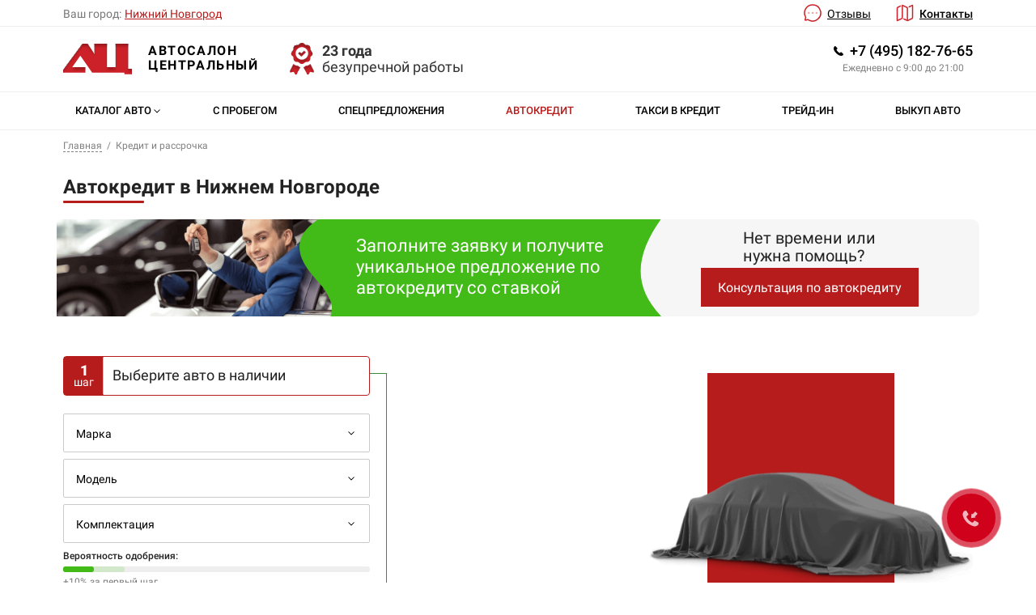

--- FILE ---
content_type: text/html; charset=UTF-8
request_url: https://nizhniy-novgorod.saloncentr.ru/credit
body_size: 717702
content:

<!doctype html>
<html lang="ru">
<head>
    
    <title>Автокредит в Нижнем Новгороде без первоначального взноса – уникальная акция в автосалоне «Центральный»</title>
    <meta name="description" content='Наша компания предоставляет услуги по приобретению автомобиля в кредит – 0% и никаких предварительных взносов. Подробности далее…'>
            <meta name="csrf-param" content="_csrf">
<meta name="csrf-token" content="7dJoaOYC1mJqeGJl9m6RAcbotYjbW1E-0upbVyskJOKYuCckp1PhEStVVg66NsVpmaT2wOswPnSevgE2bhdB2g==">

    <meta charset="UTF-8"/>
    <meta http-equiv="X-UA-Compatible" content="IE=edge">
    <meta name="viewport" content="width=device-width, initial-scale=1.0, maximum-scale=1.0, user-scalable=no">
    
    <base href='https://cdn.saloncentr.ru/'>

            <link rel="canonical" href="https://nizhniy-novgorod.saloncentr.ru/credit"/>
    
                
    

    <link rel="shortcut icon" href="/static/images/favicon.ico" type="image/vnd.microsoft.icon">

    <meta name="theme-color" content="#c9242f"/>

    <link rel="preload" href="/assets/fonts/Roboto-Light.woff" as="font" crossorigin="anonymous">
    <link rel="preload" href="/assets/fonts/Roboto-Regular.woff" as="font" crossorigin="anonymous">
    <link rel="preload" href="/assets/fonts/Roboto-Medium.woff" as="font" crossorigin="anonymous">
    <link rel="preload" href="/assets/fonts/Roboto-Bold.woff" as="font" crossorigin="anonymous">
    <link rel="preload" href="/assets/fonts/RobotoCondensed-Bold.woff" as="font" crossorigin="anonymous">

    <link rel="preconnect" href="https://cdn.jsdelivr.net/" crossorigin>
    <link rel="dns-prefetch" href="https://cdn.jsdelivr.net/" crossorigin/>

    <link rel="preconnect" href="https://www.google-analytics.com/" crossorigin>
    <link rel="dns-prefetch" href="https://www.google-analytics.com/" crossorigin/>
    <link rel="preconnect" href="https://yastatic.net/" crossorigin>
    <link rel="dns-prefetch" href="https://yastatic.net/" crossorigin/>
    <link rel="preconnect" href="https://mc.yandex.ru/" crossorigin>
    <link rel="dns-prefetch" href="https://mc.yandex.ru/" crossorigin/>

    <link rel="preconnect" href="https://st.top100.ru/" crossorigin>
    <link rel="dns-prefetch" href="https://st.top100.ru/" crossorigin/>
    <link rel="preconnect" href="https://cloud.roistat.com/" crossorigin>
    <link rel="dns-prefetch" href="https://cloud.roistat.com/" crossorigin/>

    <!--[if lte IE 9]>
    <script src='/static/js/html5shiv.min.js'></script>
    <![endif]-->


    <!--[if lte IE 9]>
    <link href="/static/css/ie.css" rel='stylesheet' type='text/css'>
    <![endif]-->

    <!--  assets -->
    <script>
        var app = {
            DEV_MODE: !!'',
            ym_id: '92004358',
            cdn: 'https://cdn.saloncentr.ru',
            geo: [parseFloat('55.898609'), parseFloat('37.540560')],
            text: {
                dealerName: 'Центральный',
                dealerAddress: 'г.Москва',
            }
        }
    </script>
    <style>@charset "UTF-8";@font-face{font-family:Roboto;font-style:normal;font-display:fallback;font-weight:300;src:url(/assets/fonts/Roboto-Light.woff2) format("woff2");src:local("Roboto"),local("Roboto-Light"),url(/assets/fonts/Roboto-Light.woff) format("woff")}@font-face{font-family:Roboto;font-style:normal;font-display:fallback;font-weight:400;src:url(/assets/fonts/Roboto-Regular.woff2) format("woff2");src:local("Roboto"),local("Roboto-Regular"),url(/assets/fonts/Roboto-Regular.woff) format("woff")}@font-face{font-family:Roboto;font-style:normal;font-display:fallback;font-weight:500;src:url(/assets/fonts/Roboto-Medium.woff2) format("woff2");src:local("Roboto-Medium"),local("Roboto-Light"),url(/assets/fonts/Roboto-Medium.woff) format("woff")}@font-face{font-family:Roboto;font-style:normal;font-display:fallback;font-weight:700;src:url(/assets/fonts/Roboto-Bold.woff2) format("woff2");src:local("Roboto-Bold"),local("Roboto-Bold"),url(/assets/fonts/Roboto-Bold.woff) format("woff")}@font-face{font-family:Roboto Condensed;font-style:normal;font-display:fallback;font-weight:700;src:url(/assets/fonts/RobotoCondensed-Bold.woff2) format("woff2");src:local("RobotoCondensed-Bold"),local("RobotoCondensed-Bold"),url(/assets/fonts/RobotoCondensed-Bold.woff) format("woff")}@font-face{font-family:Roboto Condensed;font-style:normal;font-display:fallback;font-weight:400;src:local("RobotoCondensed-Light"),local("RobotoCondensed-Light"),url(/assets/fonts/RobotoCondensed-Light.ttf) format("truetype")}@font-face{font-family:lg;src:url(/assets/fonts/lg.eot);src:url(/assets/fonts/lg.eot) format("embedded-opentype"),url(/assets/fonts/lg.woff) format("woff"),url(/assets/fonts/lg.ttf) format("truetype"),url(/assets/fonts/lg.svg) format("svg");font-weight:400;font-style:normal}
/*! normalize.css v8.0.1 | MIT License | github.com/necolas/normalize.css */html{line-height:1.15;-webkit-text-size-adjust:100%}body{margin:0}main{display:block}h1{font-size:2em;margin:.67em 0}hr{box-sizing:content-box;height:0;overflow:visible}pre{font-family:monospace,monospace;font-size:1em}a{background-color:transparent}abbr[title]{border-bottom:none;text-decoration:underline;-webkit-text-decoration:underline dotted;text-decoration:underline dotted}b,strong{font-weight:bolder}code,kbd,samp{font-family:monospace,monospace;font-size:1em}small{font-size:80%}sub,sup{font-size:75%;line-height:0;position:relative;vertical-align:baseline}sub{bottom:-.25em}sup{top:-.5em}img{border-style:none}button,input,optgroup,select,textarea{font-family:inherit;font-size:100%;line-height:1.15;margin:0}button,input{overflow:visible}button,select{text-transform:none}[type=button],[type=reset],[type=submit],button{-webkit-appearance:button}[type=button]::-moz-focus-inner,[type=reset]::-moz-focus-inner,[type=submit]::-moz-focus-inner,button::-moz-focus-inner{border-style:none;padding:0}[type=button]:-moz-focusring,[type=reset]:-moz-focusring,[type=submit]:-moz-focusring,button:-moz-focusring{outline:1px dotted ButtonText}fieldset{padding:.35em .75em .625em}legend{box-sizing:border-box;color:inherit;display:table;max-width:100%;padding:0;white-space:normal}progress{vertical-align:baseline}textarea{overflow:auto}[type=checkbox],[type=radio]{box-sizing:border-box;padding:0}[type=number]::-webkit-inner-spin-button,[type=number]::-webkit-outer-spin-button{height:auto}[type=search]{-webkit-appearance:textfield;outline-offset:-2px}[type=search]::-webkit-search-decoration{-webkit-appearance:none}::-webkit-file-upload-button{-webkit-appearance:button;font:inherit}details{display:block}summary{display:list-item}[hidden],template{display:none}.r-tabs .r-tabs-nav{margin:0;padding:0}.r-tabs .r-tabs-tab{display:inline-block;margin:0;list-style:none}.r-tabs .r-tabs-panel{padding:15px;display:none}.r-tabs .r-tabs-accordion-title{display:none}.r-tabs .r-tabs-panel.r-tabs-state-active{display:block}@media only screen and (max-width:768px){.r-tabs .r-tabs-nav{display:none}.r-tabs .r-tabs-accordion-title{display:block}}body.compensate-for-scrollbar{overflow:hidden}.fancybox-active{height:auto}.fancybox-is-hidden{left:-9999px;margin:0;position:absolute!important;top:-9999px;visibility:hidden}.fancybox-container{-webkit-backface-visibility:hidden;height:100%;left:0;outline:none;position:fixed;-webkit-tap-highlight-color:transparent;top:0;touch-action:manipulation;transform:translateZ(0);width:100%;z-index:99992}.fancybox-container *{box-sizing:border-box}.fancybox-bg,.fancybox-inner,.fancybox-outer,.fancybox-stage{bottom:0;left:0;position:absolute;right:0;top:0}.fancybox-outer{-webkit-overflow-scrolling:touch;overflow-y:auto}.fancybox-bg{background:#1e1e1e;opacity:0;transition-duration:inherit;transition-property:opacity;transition-timing-function:cubic-bezier(.47,0,.74,.71)}.fancybox-is-open .fancybox-bg{opacity:.9;transition-timing-function:cubic-bezier(.22,.61,.36,1)}.fancybox-caption,.fancybox-infobar,.fancybox-navigation .fancybox-button,.fancybox-toolbar{direction:ltr;opacity:0;position:absolute;transition:opacity .25s ease,visibility 0s ease .25s;visibility:hidden;z-index:99997}.fancybox-show-caption .fancybox-caption,.fancybox-show-infobar .fancybox-infobar,.fancybox-show-nav .fancybox-navigation .fancybox-button,.fancybox-show-toolbar .fancybox-toolbar{opacity:1;transition:opacity .25s ease 0s,visibility 0s ease 0s;visibility:visible}.fancybox-infobar{color:#ccc;font-size:13px;-webkit-font-smoothing:subpixel-antialiased;height:44px;left:0;line-height:44px;min-width:44px;mix-blend-mode:difference;padding:0 10px;pointer-events:none;top:0;-webkit-touch-callout:none;-webkit-user-select:none;-moz-user-select:none;user-select:none}.fancybox-toolbar{right:0;top:0}.fancybox-stage{direction:ltr;overflow:visible;transform:translateZ(0);z-index:99994}.fancybox-is-open .fancybox-stage{overflow:hidden}.fancybox-slide{-webkit-backface-visibility:hidden;display:none;height:100%;left:0;outline:none;overflow:auto;-webkit-overflow-scrolling:touch;padding:44px;position:absolute;text-align:center;top:0;transition-property:transform,opacity;white-space:normal;width:100%;z-index:99994}.fancybox-slide:before{content:"";display:inline-block;font-size:0;height:100%;vertical-align:middle;width:0}.fancybox-is-sliding .fancybox-slide,.fancybox-slide--current,.fancybox-slide--next,.fancybox-slide--previous{display:block}.fancybox-slide--image{overflow:hidden;padding:44px 0}.fancybox-slide--image:before{display:none}.fancybox-slide--html{padding:6px}.fancybox-content{background:#fff;display:inline-block;margin:0;max-width:100%;overflow:auto;-webkit-overflow-scrolling:touch;padding:44px;position:relative;text-align:left;vertical-align:middle}.fancybox-slide--image .fancybox-content{animation-timing-function:cubic-bezier(.5,0,.14,1);-webkit-backface-visibility:hidden;background:transparent;background-repeat:no-repeat;background-size:100% 100%;left:0;max-width:none;overflow:visible;padding:0;position:absolute;top:0;transform-origin:top left;transition-property:transform,opacity;-webkit-user-select:none;-moz-user-select:none;user-select:none;z-index:99995}.fancybox-can-zoomOut .fancybox-content{cursor:zoom-out}.fancybox-can-zoomIn .fancybox-content{cursor:zoom-in}.fancybox-can-pan .fancybox-content,.fancybox-can-swipe .fancybox-content{cursor:grab}.fancybox-is-grabbing .fancybox-content{cursor:grabbing}.fancybox-container [data-selectable=true]{cursor:text}.fancybox-image,.fancybox-spaceball{background:transparent;border:0;height:100%;left:0;margin:0;max-height:none;max-width:none;padding:0;position:absolute;top:0;-webkit-user-select:none;-moz-user-select:none;user-select:none;width:100%}.fancybox-spaceball{z-index:1}.fancybox-slide--iframe .fancybox-content,.fancybox-slide--map .fancybox-content,.fancybox-slide--pdf .fancybox-content,.fancybox-slide--video .fancybox-content{height:100%;overflow:visible;padding:0;width:100%}.fancybox-slide--video .fancybox-content{background:#000}.fancybox-slide--map .fancybox-content{background:#e5e3df}.fancybox-slide--iframe .fancybox-content{background:#fff}.fancybox-iframe,.fancybox-video{background:transparent;border:0;display:block;height:100%;margin:0;overflow:hidden;padding:0;width:100%}.fancybox-iframe{left:0;position:absolute;top:0}.fancybox-error{background:#fff;cursor:default;max-width:400px;padding:40px;width:100%}.fancybox-error p{color:#444;font-size:16px;line-height:20px;margin:0;padding:0}.fancybox-button{background:rgba(30,30,30,.6);border:0;border-radius:0;box-shadow:none;cursor:pointer;display:inline-block;height:44px;margin:0;padding:10px;position:relative;transition:color .2s;vertical-align:top;visibility:inherit;width:44px}.fancybox-button,.fancybox-button:link,.fancybox-button:visited{color:#ccc}.fancybox-button:hover{color:#fff}.fancybox-button:focus{outline:none}.fancybox-button.fancybox-focus{outline:1px dotted}.fancybox-button[disabled],.fancybox-button[disabled]:hover{color:#888;cursor:default;outline:none}.fancybox-button div{height:100%}.fancybox-button svg{display:block;height:100%;overflow:visible;position:relative;width:100%}.fancybox-button svg path{fill:currentColor;stroke-width:0}.fancybox-button--fsenter svg:nth-child(2),.fancybox-button--fsexit svg:first-child,.fancybox-button--pause svg:first-child,.fancybox-button--play svg:nth-child(2){display:none}.fancybox-progress{background:#ff5268;height:2px;left:0;position:absolute;right:0;top:0;transform:scaleX(0);transform-origin:0;transition-property:transform;transition-timing-function:linear;z-index:99998}.fancybox-close-small{background:transparent;border:0;border-radius:0;color:#ccc;cursor:pointer;opacity:.8;padding:8px;position:absolute;right:-12px;top:-44px;z-index:401}.fancybox-close-small:hover{color:#fff;opacity:1}.fancybox-slide--html .fancybox-close-small{color:currentColor;padding:10px;right:0;top:0}.fancybox-slide--image.fancybox-is-scaling .fancybox-content{overflow:hidden}.fancybox-is-scaling .fancybox-close-small,.fancybox-is-zoomable.fancybox-can-pan .fancybox-close-small{display:none}.fancybox-navigation .fancybox-button{background-clip:content-box;height:100px;opacity:0;position:absolute;top:calc(50% - 50px);width:70px}.fancybox-navigation .fancybox-button div{padding:7px}.fancybox-navigation .fancybox-button--arrow_left{left:0;left:env(safe-area-inset-left);padding:31px 26px 31px 6px}.fancybox-navigation .fancybox-button--arrow_right{padding:31px 6px 31px 26px;right:0;right:env(safe-area-inset-right)}.fancybox-caption{background:linear-gradient(0deg,rgba(0,0,0,.85) 0,rgba(0,0,0,.3) 50%,rgba(0,0,0,.15) 65%,rgba(0,0,0,.075) 75.5%,rgba(0,0,0,.037) 82.85%,rgba(0,0,0,.019) 88%,transparent);bottom:0;color:#eee;font-size:14px;font-weight:400;left:0;line-height:1.5;padding:75px 44px 25px;pointer-events:none;right:0;text-align:center;z-index:99996}@supports (padding:max(0px)){.fancybox-caption{padding:75px max(44px,env(safe-area-inset-right)) max(25px,env(safe-area-inset-bottom)) max(44px,env(safe-area-inset-left))}}.fancybox-caption--separate{margin-top:-50px}.fancybox-caption__body{max-height:50vh;overflow:auto;pointer-events:all}.fancybox-caption a,.fancybox-caption a:link,.fancybox-caption a:visited{color:#ccc;text-decoration:none}.fancybox-caption a:hover{color:#fff;text-decoration:underline}.fancybox-loading{animation:fancybox-rotate 1s linear infinite;background:transparent;border:4px solid;border-color:#888 #888 #fff;border-radius:50%;height:50px;left:50%;margin:-25px 0 0 -25px;opacity:.7;padding:0;position:absolute;top:50%;width:50px;z-index:99999}@keyframes fancybox-rotate{to{transform:rotate(1turn)}}.fancybox-animated{transition-timing-function:cubic-bezier(0,0,.25,1)}.fancybox-fx-slide.fancybox-slide--previous{opacity:0;transform:translate3d(-100%,0,0)}.fancybox-fx-slide.fancybox-slide--next{opacity:0;transform:translate3d(100%,0,0)}.fancybox-fx-slide.fancybox-slide--current{opacity:1;transform:translateZ(0)}.fancybox-fx-fade.fancybox-slide--next,.fancybox-fx-fade.fancybox-slide--previous{opacity:0;transition-timing-function:cubic-bezier(.19,1,.22,1)}.fancybox-fx-fade.fancybox-slide--current{opacity:1}.fancybox-fx-zoom-in-out.fancybox-slide--previous{opacity:0;transform:scale3d(1.5,1.5,1.5)}.fancybox-fx-zoom-in-out.fancybox-slide--next{opacity:0;transform:scale3d(.5,.5,.5)}.fancybox-fx-zoom-in-out.fancybox-slide--current{opacity:1;transform:scaleX(1)}.fancybox-fx-rotate.fancybox-slide--previous{opacity:0;transform:rotate(-1turn)}.fancybox-fx-rotate.fancybox-slide--next{opacity:0;transform:rotate(1turn)}.fancybox-fx-rotate.fancybox-slide--current{opacity:1;transform:rotate(0deg)}.fancybox-fx-circular.fancybox-slide--previous{opacity:0;transform:scale3d(0,0,0) translate3d(-100%,0,0)}.fancybox-fx-circular.fancybox-slide--next{opacity:0;transform:scale3d(0,0,0) translate3d(100%,0,0)}.fancybox-fx-circular.fancybox-slide--current{opacity:1;transform:scaleX(1) translateZ(0)}.fancybox-fx-tube.fancybox-slide--previous{transform:translate3d(-100%,0,0) scale(.1) skew(-10deg)}.fancybox-fx-tube.fancybox-slide--next{transform:translate3d(100%,0,0) scale(.1) skew(10deg)}.fancybox-fx-tube.fancybox-slide--current{transform:translateZ(0) scale(1)}@media (max-height:576px){.fancybox-slide{padding-left:6px;padding-right:6px}.fancybox-slide--image{padding:6px 0}.fancybox-close-small{right:-6px}.fancybox-slide--image .fancybox-close-small{background:#4e4e4e;color:#f2f4f6;height:36px;opacity:1;padding:6px;right:0;top:0;width:36px}.fancybox-caption{padding-left:12px;padding-right:12px}@supports (padding:max(0px)){.fancybox-caption{padding-left:max(12px,env(safe-area-inset-left));padding-right:max(12px,env(safe-area-inset-right))}}}.fancybox-share{background:#f4f4f4;border-radius:3px;max-width:90%;padding:30px;text-align:center}.fancybox-share h1{color:#222;font-size:35px;font-weight:700;margin:0 0 20px}.fancybox-share p{margin:0;padding:0}.fancybox-share__button{border:0;border-radius:3px;display:inline-block;font-size:14px;font-weight:700;line-height:40px;margin:0 5px 10px;min-width:130px;padding:0 15px;text-decoration:none;transition:all .2s;-webkit-user-select:none;-moz-user-select:none;user-select:none;white-space:nowrap}.fancybox-share__button:link,.fancybox-share__button:visited{color:#fff}.fancybox-share__button:hover{text-decoration:none}.fancybox-share__button--fb{background:#3b5998}.fancybox-share__button--fb:hover{background:#344e86}.fancybox-share__button--pt{background:#bd081d}.fancybox-share__button--pt:hover{background:#aa0719}.fancybox-share__button--tw{background:#1da1f2}.fancybox-share__button--tw:hover{background:#0d95e8}.fancybox-share__button svg{height:25px;margin-right:7px;position:relative;top:-1px;vertical-align:middle;width:25px}.fancybox-share__button svg path{fill:#fff}.fancybox-share__input{background:transparent;border:0;border-bottom:1px solid #d7d7d7;border-radius:0;color:#5d5b5b;font-size:14px;margin:10px 0 0;outline:none;padding:10px 15px;width:100%}.fancybox-thumbs{background:#ddd;bottom:0;display:none;margin:0;-webkit-overflow-scrolling:touch;-ms-overflow-style:-ms-autohiding-scrollbar;padding:2px 2px 4px;position:absolute;right:0;-webkit-tap-highlight-color:rgba(0,0,0,0);top:0;width:212px;z-index:99995}.fancybox-thumbs-x{overflow-x:auto;overflow-y:hidden}.fancybox-show-thumbs .fancybox-thumbs{display:block}.fancybox-show-thumbs .fancybox-inner{right:212px}.fancybox-thumbs__list{font-size:0;height:100%;list-style:none;margin:0;overflow-x:hidden;overflow-y:auto;padding:0;position:absolute;position:relative;white-space:nowrap;width:100%}.fancybox-thumbs-x .fancybox-thumbs__list{overflow:hidden}.fancybox-thumbs-y .fancybox-thumbs__list::-webkit-scrollbar{width:7px}.fancybox-thumbs-y .fancybox-thumbs__list::-webkit-scrollbar-track{background:#fff;border-radius:10px;box-shadow:inset 0 0 6px rgba(0,0,0,.3)}.fancybox-thumbs-y .fancybox-thumbs__list::-webkit-scrollbar-thumb{background:#2a2a2a;border-radius:10px}.fancybox-thumbs__list a{backface-visibility:hidden;background-color:rgba(0,0,0,.1);background-position:50%;background-repeat:no-repeat;background-size:cover;cursor:pointer;float:left;height:75px;margin:2px;max-height:calc(100% - 8px);max-width:calc(50% - 4px);outline:none;overflow:hidden;padding:0;position:relative;-webkit-tap-highlight-color:transparent;width:100px}.fancybox-thumbs__list a:before{border:6px solid #ff5268;bottom:0;content:"";left:0;opacity:0;position:absolute;right:0;top:0;transition:all .2s cubic-bezier(.25,.46,.45,.94);z-index:99991}.fancybox-thumbs__list a:focus:before{opacity:.5}.fancybox-thumbs__list a.fancybox-thumbs-active:before{opacity:1}@media (max-width:576px){.fancybox-thumbs{width:110px}.fancybox-show-thumbs .fancybox-inner{right:110px}.fancybox-thumbs__list a{max-width:calc(100% - 10px)}}.slick-slider{box-sizing:border-box;-webkit-touch-callout:none;-webkit-user-select:none;-moz-user-select:none;user-select:none;touch-action:pan-y;-webkit-tap-highlight-color:transparent}.slick-list,.slick-slider{position:relative;display:block}.slick-list{overflow:hidden;margin:0;padding:0}.slick-list:focus{outline:none}.slick-list.dragging{cursor:pointer;cursor:hand}.slick-slider .slick-list,.slick-slider .slick-track{transform:translateZ(0)}.slick-track{position:relative;left:0;top:0;display:block;margin-left:auto;margin-right:auto}.slick-track:after,.slick-track:before{content:"";display:table}.slick-track:after{clear:both}.slick-loading .slick-track{visibility:hidden}.slick-slide{float:left;height:100%;min-height:1px;display:none}[dir=rtl] .slick-slide{float:right}.slick-slide img{display:block}.slick-slide.slick-loading img{display:none}.slick-slide.dragging img{pointer-events:none}.slick-initialized .slick-slide{display:block}.slick-loading .slick-slide{visibility:hidden}.slick-vertical .slick-slide{display:block;height:auto;border:1px solid transparent}.slick-arrow.slick-hidden{display:none}.slick-next,.slick-prev{position:absolute;display:block;height:20px;width:20px;line-height:0;font-size:0;cursor:pointer;top:50%;transform:translateY(-50%);padding:0;border:none;outline:none}.slick-next:focus,.slick-next:hover,.slick-prev:focus,.slick-prev:hover{outline:none}.slick-next:focus:before,.slick-next:hover:before,.slick-prev:focus:before,.slick-prev:hover:before{opacity:1}.slick-next.slick-disabled:before,.slick-prev.slick-disabled:before{opacity:.25}.slick-next:before,.slick-prev:before{font-family:slick;font-size:20px;line-height:1;color:#fff;opacity:.75;-webkit-font-smoothing:antialiased;-moz-osx-font-smoothing:grayscale}.slick-prev{left:-25px}[dir=rtl] .slick-prev{left:auto;right:-25px}.slick-prev:before{content:"←"}[dir=rtl] .slick-prev:before{content:"→"}.slick-next{right:-25px}[dir=rtl] .slick-next{left:-25px;right:auto}.slick-next:before{content:"→"}[dir=rtl] .slick-next:before{content:"←"}.slick-dotted.slick-slider{margin-bottom:30px}.slick-dots{position:absolute;bottom:-25px;list-style:none;display:block;text-align:center;padding:0;margin:0;width:100%}.slick-dots li{position:relative;display:inline-block;margin:0 5px;padding:0}.slick-dots li,.slick-dots li button{height:20px;width:20px;cursor:pointer}.slick-dots li button{border:0;background:transparent;display:block;outline:none;line-height:0;font-size:0;color:transparent;padding:5px}.slick-dots li button:focus,.slick-dots li button:hover{outline:none}.slick-dots li button:focus:before,.slick-dots li button:hover:before{opacity:1}.slick-dots li button:before{position:absolute;top:0;left:0;content:"•";width:20px;height:20px;font-family:slick;font-size:6px;line-height:20px;text-align:center;color:#000;opacity:.25;-webkit-font-smoothing:antialiased;-moz-osx-font-smoothing:grayscale}.slick-dots li.slick-active button:before{color:#000;opacity:.75}.slick-arrow{z-index:11}.tooltip .tooltiptext,.widget-chat{z-index:100}.catalog-menu,.header-menu,.header-mobile,.header-scroll{z-index:200}.ui-dropdown_items{z-index:99995}#callcenter{z-index:2147483647}#yii-debug-toolbar{z-index:9999999999!important}.ios.safari *{cursor:pointer}.ios.safari .model-cards-mini .model-card-mini .model-card--inner .col-second .cash span{font-size:18px}.ios.safari.v11_0 .model-cards .model-card .col-second .box-buttons button.btn-card.btn-sale span{font-size:11px}.ios.safari.v11_0 .ico-bg.ico-cash-row{font-size:13px}.ios.safari.v11_0 .row-bottom .model-buttons .ico-bg.ico-rub{line-height:18px;font-size:13px}.ios.safari.v11_0 .modal__colors{display:block;grid-template-columns:repeat(1,1fr)}.ios.safari.v11_0 .modal__colors .modal__color{display:block;width:100%}.ios.safari .blog-car-dimensions img,.ios.safari .car-description img,.ios.safari .s-about img{width:100%;align-self:flex-start}.ios.safari .banner-gift .info .title{line-height:27px}.logo{display:flex;text-decoration:none;color:#000}.logo>div:first-child{width:85px;display:flex;align-items:center;justify-content:center}@media (max-width:575px){.logo>div:first-child{width:auto}}.logo>div:first-child img{width:100%;height:auto}@media (max-width:767px){.logo>div:first-child img{max-height:37px}}.logo>div:last-child{width:155px;padding-left:20px}@media (max-width:575px){.logo>div:last-child{width:auto}}.logo>div:last-child>span:first-child{font-weight:600;font-size:16px;text-transform:uppercase;line-height:18px;letter-spacing:.1em}.logo>div:last-child>span:last-child{font-weight:500;font-size:12px;color:grey}.logo-invert>div:last-child>span{color:#fff}.uds-modal{padding:0;width:796px}@media (max-width:767px){.uds-modal{width:98%}}.uds-modal .modal-head{height:95px;display:flex;position:relative}@media (max-width:767px){.uds-modal .modal-head{height:64px}}.uds-modal .modal-head>div{width:50%;display:flex;align-content:center;justify-content:center}.uds-modal .modal-head .bg-ac{width:50%;background-color:#fa1722}.uds-modal .modal-head .bg-ac img{width:93px}@media (max-width:767px){.uds-modal .modal-head .bg-ac img{width:68px}}.uds-modal .modal-head .bg-uds{width:50%;background-color:#f06cff}.uds-modal .modal-head .bg-uds img{width:53px}@media (max-width:767px){.uds-modal .modal-head .bg-uds img{width:37px}}.uds-modal .modal-head .head-text{position:absolute;width:155px;display:block;text-align:center;color:#fff;font-size:18px;left:calc(50% - 79px);top:15px;line-height:21px}@media (max-width:767px){.uds-modal .modal-head .head-text{font-size:14px;line-height:14px;width:120px;left:calc(50% - 60px);top:12px;font-weight:500}}.uds-modal .modal-body{padding:40px 244px 34px 28px;background-image:url(/assets/images/img/uds_bg.png);background-position:100% 100%;background-repeat:no-repeat;background-size:auto}@media (max-width:767px){.uds-modal .modal-body{padding:18px;background-image:none}}.uds-modal .modal-body .title{font-size:36px;line-height:42px;font-weight:900}@media (max-width:767px){.uds-modal .modal-body .title{font-size:24px;line-height:28px}}.uds-modal .modal-body .subtitle{margin-top:10px;font-size:20px;font-weight:500}@media (max-width:767px){.uds-modal .modal-body .subtitle{font-size:18px;line-height:23px}}.uds-modal .modal-body p{font-size:16px;margin-top:15px;font-weight:400;line-height:24px}@media (max-width:767px){.uds-modal .modal-body p{font-size:14px;line-height:19px}}.uds-modal .modal-body .btns{display:flex}.uds-modal .modal-body .btns>div:first-child{width:60%}@media (max-width:767px){.uds-modal .modal-body .btns>div:first-child{width:100%}}.uds-modal .modal-body .btns>div:last-child{width:40%}@media (max-width:767px){.uds-modal .modal-body .btns>div:last-child{display:none}}.uds-modal .modal-body .btns>div:last-child img{width:100%;height:auto}.uds-modal .modal-body .btns .btn{width:287px;margin-top:15px;padding:11px 30px;text-transform:uppercase;font-size:16px;font-weight:700;line-height:19px;letter-spacing:-.02em;text-align:center;background-color:#fa1722;height:auto;box-shadow:0 4px 10px rgba(255,0,0,.25);border-radius:2px}.uds-modal .modal-body .btns p{text-align:center;font-size:16px}@media (max-width:767px){.uds-modal .modal-body .btns p{display:none}}.s-modal{width:520px;margin:50px auto;padding:45px 45px 10px;background-color:#fff;background-image:url(/assets/images/ico/logo-modal.svg);background-size:47px;background-repeat:no-repeat;background-position:center top 15px;border-radius:2px;color:#222;font-weight:400}.s-modal.s-modal-info{width:60%;font-size:1em}@media (max-width:767px){.s-modal.s-modal-info{width:96%}}.s-modal.s-modal-info h3{font-size:1.3em;font-weight:500;margin-top:1.4em;margin-bottom:.8em}.s-modal.s-modal-info h4{font-size:1.2em;font-weight:500;color:#333;margin-top:1.2em;margin-bottom:.6em}.s-modal.s-modal-info h5{font-size:1.2em;font-weight:500;color:#444;margin-top:1em;margin-bottom:.5em}.s-modal.s-modal-info ol,.s-modal.s-modal-info ul{font-size:1.2em;font-weight:300;line-height:1.4em}.s-modal.s-modal-info.s-uds .btn-submit{font-weight:600;padding:0 20px}@media (max-width:767px){.s-modal{width:96%;margin:20px auto;padding:40px 15px 15px;background-size:37px}}.s-modal .modal-head .title{text-align:center;font-size:18px;font-weight:600;text-transform:uppercase;margin-bottom:5px;line-height:1em}@media (max-width:767px){.s-modal .modal-head .title{font-size:16px;margin-bottom:5px}}.s-modal .modal-head .subtitle{font-size:18px;font-weight:300}@media (max-width:767px){.s-modal .modal-head .subtitle{font-size:16px}}.s-modal .modal-head .description{text-align:center;font-weight:300;font-size:16px}@media (max-width:767px){.s-modal .modal-head .description{font-size:14px}}.s-modal .bonus-inform{display:flex;flex-wrap:wrap}.s-modal .bonus-inform>div{width:100%}.s-modal .bonus-inform>div span{padding:.5em .5em .5em 2em;font-weight:500;background-size:1.5em;font-size:14px}.s-modal .modal-body{margin:30px 0 20px}@media (max-width:767px){.s-modal .modal-body{margin:10px 0}}.s-modal .modal-body .modal-card{display:flex;flex-wrap:wrap}.s-modal .modal-body .modal-card .image{width:40%}.s-modal .modal-body .modal-card .image img{width:100%;height:auto}.s-modal .modal-body .modal-card .info{text-align:left;width:60%;padding-left:20px;display:flex;flex-wrap:wrap;align-content:space-evenly}.s-modal .modal-body .modal-card .info .name{font-size:16px;width:100%}.s-modal .modal-body .modal-card .info .decor_v3{font-weight:300;font-size:14px;width:100%}@media (max-width:767px){.s-modal .modal-body .modal-card .info .decor_v3{margin:5px 0}.s-modal .modal-body .modal-card .info .decor_v3 li{font-size:12px;line-height:14px}}.s-modal .modal-body .modal-card .info .price{display:flex;width:100%}.s-modal .modal-body .modal-card .info .price .new-price{font-weight:500;font-size:17px}.s-modal .modal-body .modal-card .info .price .old-price{padding-left:10px;font-weight:400;text-decoration:line-through;color:#777;font-size:17px}@media (max-width:767px){.s-modal .modal-body .modal-card .info .price .old-price{display:none}}.s-modal .modal-body .modal-card-discount .images{width:100%;display:flex;justify-content:space-between}.s-modal .modal-body .modal-card-discount .images .box{width:50%}.s-modal .modal-body .modal-card-discount .images .box>img{width:100%;height:auto}.s-modal .modal-body .modal-card-discount .images .box:nth-child(2) img{transform:scaleX(-1)}.s-modal .modal-body .modal-card-discount .info{display:flex;flex-wrap:wrap;justify-content:space-evenly;margin-top:10px}.s-modal .modal-body .modal-card-discount .info .ico-bg{width:49%;font-weight:500;color:#b71c1c;font-size:18px}.s-modal .modal-body .modal-card-discount .info .ico-bg span{display:block;color:#787878;font-size:12px}.s-modal .modal-body .modal-card-discount .info .price label{color:#787878;font-size:12px}.s-modal .modal-body .modal-card-discount .info .price .new-price{font-size:18px;font-weight:600}.s-modal .modal-form form{width:100%;display:flex;flex-wrap:wrap;justify-content:space-between}.s-modal .modal-form form .form-field{width:100%;margin:5px 0}.s-modal .modal-form form .f-radio-group{display:flex;flex-wrap:wrap;align-items:center}.s-modal .modal-form form .f-radio-group .between{font-size:14px;font-weight:400;margin:0 10px}.s-modal .modal-form form .f-pay-group{display:flex;justify-content:space-between}.s-modal .modal-form form .f-pay-group .ui-dropdown{width:49%}.s-modal .modal-form form .f-btn button{width:100%;text-align:center;font-size:15px;height:40px;font-weight:500;padding:0}.s-modal .footer-policy{margin-top:10px}#city-choice-modal{width:550px}#city-choice-modal .modal__top{margin:20px 0}#city-choice-modal .modal__top button.modal__close-btn{display:none}#city-choice-modal .modal__top .modal__title{font-size:20px;font-weight:500}#city-choice-modal .modal__cities .modal__cities-list{padding:0;margin:5px 0;display:flex;flex-wrap:wrap}#city-choice-modal .modal__cities .modal__cities-list .modal__city{list-style-type:none;width:33%}@media (max-width:767px){#city-choice-modal .modal__cities .modal__cities-list .modal__city{width:50%}}#city-choice-modal .modal__cities .modal__cities-list .modal__city a{display:block;color:#444;text-decoration:none;padding:5px}#city-choice-modal .modal__cities .modal__cities-list .modal__city a:hover{color:#b71c1c;text-decoration:underline}#city-choice-modal .modal__cities .modal__cities-list:first-child .modal__city a,#city-choice-modal .modal__cities .modal__cities-list:last-child .modal__city a{font-size:18px;font-weight:500;color:#222}.fix-height{height:450px;overflow-x:auto}.cities-groups .cities-group{padding:0 0 0 30px;margin:8px 0;display:flex;flex-wrap:wrap}.cities-groups .cities-group li{list-style-type:none;width:33%}@media (max-width:767px){.cities-groups .cities-group li{width:100%}}.cities-groups .cities-group li a{display:block;padding:4px 0;color:#333}.cities-groups .before-letter{position:relative}.cities-groups .before-letter:before{position:absolute;left:0;top:4px;content:"";font-weight:700;font-size:16px;color:#b71c1c}.cities-groups .letter-a:before{content:"А"}.cities-groups .letter-b:before{content:"Б"}.cities-groups .letter-v:before{content:"В"}.cities-groups .letter-d:before{content:"Д"}.cities-groups .letter-e:before{content:"Е"}.cities-groups .letter-i:before{content:"И"}.cities-groups .letter-k:before{content:"К"}.cities-groups .letter-l:before{content:"Л"}.cities-groups .letter-m:before{content:"М"}.cities-groups .letter-n:before{content:"Н"}.cities-groups .letter-o:before{content:"О"}.cities-groups .letter-p:before{content:"П"}.cities-groups .letter-r:before{content:"Р"}.cities-groups .letter-s:before{content:"С"}.cities-groups .letter-t:before{content:"Т"}.cities-groups .letter-u:before{content:"У"}.cities-groups .letter-h:before{content:"Х"}.cities-groups .letter-c:before{content:"Ч"}.cities-groups .letter-y:before{content:"Я"}.loader-wrapper{-webkit-backface-visibility:hidden;height:100%;left:0;outline:none;position:fixed;-webkit-tap-highlight-color:transparent;top:0;touch-action:manipulation;transform:translateZ(0);width:100%;background:hsla(0,0%,100%,.3)}.loader-wrapper .loader,.loader-wrapper .loader:after,.loader-wrapper .loader:before{border-radius:50%;width:2.5em;height:2.5em;animation-fill-mode:both;animation:load7 1.8s ease-in-out infinite}.loader-wrapper .loader{color:#b71c1c;font-size:10px;margin:300px auto;position:relative;text-indent:-9999em;transform:translateZ(0);animation-delay:-.16s}.loader-wrapper .loader:after,.loader-wrapper .loader:before{content:"";position:absolute;top:0}.loader-wrapper .loader:before{left:-3.5em;animation-delay:-.32s}.loader-wrapper .loader:after{left:3.5em}@keyframes load7{0%,80%,to{box-shadow:0 2.5em 0 -1.3em}40%{box-shadow:0 2.5em 0 0}}button{cursor:pointer}.btn-brand{font-size:15px;font-weight:600;text-align:center;height:48px;line-height:46px;background:#fff;color:#222;transition:.1s;padding:0 1.5em;border:2px solid #b71c1c;border-radius:3px;box-shadow:0 3px 5px rgba(0,0,0,.3)}.btn-brand:hover{box-shadow:none;border:1px solid #b71c1c;color:#b71c1c}.btn-red{border-color:#b71c1c;background:#b71c1c;color:#fff}a.btn-submit,button.btn-submit{border:0;background-color:#b71c1c;color:#fff;font-size:14px;font-weight:400;text-align:center;height:48px;line-height:46px;transition:.1s}a.btn-submit:hover,button.btn-submit:hover{background:#f0474e}a.btn-submit:active,button.btn-submit:active{background:#f4686e}a.btn-submit{display:inline-block;padding:0 6px;text-decoration:none;line-height:50px}button.btn-reset{border:0;background:#fff;color:#b7b7b7;font-size:14px;font-weight:400;text-align:center;height:48px;line-height:46px;text-decoration:underline}button.btn-reset:hover{color:#b71c1c}button.btn-callback{border:1px solid #388e3c;background:#388e3c;color:#fff;font-size:14px;font-weight:400;text-align:center;height:40px;line-height:38px;transition:.1s;box-shadow:0 3px 5px rgba(66,186,24,.35);border-radius:2px}button.btn-callback:hover{box-shadow:none}button.btn-callback:active{background:#f4686e}@media (max-width:1023px){button.btn-callback span.text{display:none}}button.btn-callback span.ico{display:block;width:24px;height:24px;background-image:url(/assets/images/ico/call-white.svg);background-repeat:no-repeat;background-position:50%;background-size:16px}@media (min-width:1023.02px){button.btn-callback span.ico{display:none}}.btn-more{display:block;border:0;background:#c7c7c7;color:#fff;font-size:14px;font-weight:400;text-align:center;text-decoration:none;height:48px;line-height:46px;transition:.1s;max-width:300px;margin:10px auto}.btn-more svg{fill:#fff;margin-right:5px}.btn-more:hover{background:#b71c1c}.btn-more:active{background:#f4686e}button.btn-more{width:100%}.ico-back span{padding-left:30px;background-image:url(/assets/images/ico/back.svg);background-position:0;padding-right:30px;background-image:url(/assets/images/ico/next.svg);background-repeat:no-repeat;background-position:100%;background-size:32px}.btn-gray{border:1px solid #e6e6e6;border-radius:3px;background:#e6e6e6;color:#000;height:38px;line-height:38px;text-align:left}.btn-gray .ico-bg{background-size:15px}.btn-row{width:100%;border:none;border-radius:3px;background:#efefef;color:#222;height:32px;line-height:28px;text-align:left;font-size:14px}.btn-row .ico-bg{font-weight:500;color:#555}.slick-arrow{cursor:pointer;content:"";height:42px;width:42px;background-repeat:no-repeat;background-position:50%;position:absolute;top:50%;background-color:hsla(0,0%,100%,.5);border-radius:2px;background-size:contain}.sl-next,.slick-next{background-image:url(/assets/images/ico/slick-next.svg);right:-8px}.sl-prev,.slick-prev{background-image:url(/assets/images/ico/slick-prev.svg);left:-8px}.slick-next:before,.slick-prev:before{display:none}.slick-disabled{opacity:.5}.slick-dots li{border-radius:100%;color:#e6e6e6;background:#e6e6e6}.slick-dots li button{display:none}.slick-dots li.slick-active{color:#b71c1c;background:#b71c1c}.ui-brandlink{padding:8px;color:#000;text-decoration:none;text-transform:uppercase;font-style:normal;font-weight:400;font-size:12px;line-height:14px;border-radius:2px}.ui-brandlink:hover{background:#f7f2f2}.ui-brandlink.active{background:#b71c1c;color:#f7f2f2}.ui-dropdown,.ui-select2{-webkit-touch-callout:none;-webkit-user-select:none;-moz-user-select:none;user-select:none;border:1px solid #cacaca;box-sizing:border-box;border-radius:2px;background:#fff;padding-left:15px;height:48px;line-height:48px;position:relative;cursor:pointer;-webkit-transform:translateZ(0);-webkit-appearance:none;-moz-appearance:none;appearance:none;background-image:url(/assets/images/ico/arrow.svg);background-repeat:no-repeat;background-position:95% 50%}.ui-dropdown:active,.ui-dropdown:focus,.ui-dropdown:focus-within,.ui-dropdown:hover,.ui-select2:active,.ui-select2:focus,.ui-select2:focus-within,.ui-select2:hover{border:1px solid #b71c1c}.ui-dropdown_items,.ui-select2_items{position:absolute;display:none;margin-top:6px;max-height:324px;overflow-y:auto}.ui-dropdown_items div:first-child,.ui-select2_items div:first-child{border-top:1px solid #efefef}.ui-dropdown_items div,.ui-select2_items div{-webkit-touch-callout:none;-webkit-user-select:none;-moz-user-select:none;user-select:none;background:#fff;border:1px solid #efefef;border-top:none;font-family:Roboto,sans-serif;font-weight:300;text-indent:7px;line-height:12px;height:36px;padding-top:11px}.ui-dropdown_items div:hover,.ui-select2_items div:hover{background:#b71c1c;color:#fff;border-color:#b71c1c;cursor:pointer}ul.decor_v1{border-left:1px solid #b71c1c}ul.decor_v1 li{color:#000;font-weight:500;font-size:15px;line-height:200%;text-transform:uppercase;list-style-type:none}ul.decor_info{padding:10px 0 0 20px;margin:0;list-style-type:disc}ul.decor_info li{padding-bottom:5px}ul.decor_info li::marker{color:grey}ul.decor_list{padding:10px 0 0 20px;margin:0}ul.decor_list li{list-style-image:url(/assets/images/ico/sea-check.svg);line-height:1.2em;padding-bottom:5px}ul.decor_v2{padding:0;margin:0;column-count:2;-webkit-columns:2;-moz-columns:2}@media (max-width:767px){ul.decor_v2{column-count:1;-webkit-columns:1;-moz-columns:1}}ul.decor_v2 li{list-style-type:none;padding-left:26px;background-image:url(/assets/images/ico/ok-green.svg);background-position:0;background-repeat:no-repeat;background-size:20px;line-height:24px;font-size:14px;font-weight:400}ul.decor_v2__v2{column-count:3;-webkit-columns:3;-moz-columns:3}@media (max-width:1023px){ul.decor_v2__v2{column-count:2;-webkit-columns:2;-moz-columns:2}}@media (max-width:767px){ul.decor_v2__v2{column-count:1;-webkit-columns:1;-moz-columns:1}}ul.decor_v2__v2 li{background-image:url(/assets/images/ico/ok-green2.svg);background-position:left top 2px;line-height:22px;padding-bottom:10px}ul.decor_v3{padding:0;margin:0;column-count:2;-webkit-columns:2;-moz-columns:2}ul.decor_v3 li{list-style-type:none;background-image:none;font-weight:300;font-size:14px;line-height:20px}ul.name-val{padding:0;margin:0}ul.name-val li{list-style-type:none;font-weight:400;font-size:14px;display:flex;flex-wrap:nowrap;justify-content:space-between;align-content:center;padding:8px 0 10px;border-bottom:1px solid #efefef}ul.name-val li:last-child{border-bottom:none}ul.name-val li span:first-child{color:#787878}ul.name-val li span:last-child{color:#000}ul.pagination{display:flex;justify-content:center;margin:0;padding:0}ul.pagination li.current a{background:#b71c1c}ul.pagination li{list-style-type:none}ul.pagination li a,ul.pagination li span{display:block;margin:3px;height:20px;width:28px;background:#f0474e;color:#fff;border-radius:3px;display:flex;justify-content:center;align-items:center;text-decoration:none;font-size:12px;font-weight:500}ul.pagination li a:hover,ul.pagination li span:hover{background:#b71c1c}ul.pagination li span{background:#c7c7c7}ul.decor_social{display:flex;align-items:center;padding:0}ul.decor_social li{list-style-type:none;display:contents}ul.decor_social li a{margin:5px;color:#f5f5f5;fill:#f5f5f5}ul.decor_social li a img{width:100%;height:auto;vertical-align:bottom}.btn-credit,.btn-credit.v_gray,.btn-details,.btn-popup-send,.btn-pre-order,.btn-rezerv,.btn-sale,.btn-tradein,.btn-video,.btn-video:disabled,a.btn-call{height:35px;min-width:162px;line-height:32px;border-radius:2px;border:1px solid #e6e6e6;background:#e6e6e6;color:#000;box-shadow:1px 2px 3px rgba(0,0,0,.3);cursor:pointer;font-family:Roboto,sans-serif;font-style:normal;font-weight:500;font-size:13px;text-align:left;padding-left:16px}.btn-credit.v_gray span,.btn-credit span,.btn-details span,.btn-popup-send span,.btn-pre-order span,.btn-rezerv span,.btn-sale span,.btn-tradein span,.btn-video:disabled span,.btn-video span,a.btn-call span{background-position:0;background-repeat:no-repeat;padding-left:26px;background-size:19px}.btn-credit.v_gray img,.btn-credit img,.btn-details img,.btn-popup-send img,.btn-pre-order img,.btn-rezerv img,.btn-sale img,.btn-tradein img,.btn-video:disabled img,.btn-video img,a.btn-call img{padding:0 9px 0 14px}.btn-credit:hover,.btn-details:hover,.btn-popup-send:hover,.btn-pre-order:hover,.btn-rezerv:hover,.btn-sale:hover,.btn-tradein:hover,.btn-video:hover,a.btn-call:hover{border:1px solid #fff}.btn-rezerv{background-color:#b71c1c;border-color:#b71c1c;color:#fff}.btn-rezerv span{background-image:url(/assets/images/ico/cash-color-white.svg);padding-left:26px;background-size:19px}.btn-video{background-color:#0074bd;border-color:#0074bd;color:#fff}.btn-video span{background-image:url(/assets/images/ico/play_w.svg);padding-left:26px;background-size:19px}.btn-video:disabled{background-color:#e6e6e6;border-color:#e6e6e6;color:#fff;box-shadow:none;cursor:default}.btn-video:disabled span{background-image:url(/assets/images/ico/play_w.svg);padding-left:26px;background-size:19px}a.btn-call{background-color:#0074bd;border-color:#0074bd;color:#fff;text-decoration:none}a.btn-call span{background-image:url(/assets/images/ico/btn-reserve.svg);padding-left:26px;background-size:19px}.btn-credit{background:#388e3c;color:#fff;border:1px solid #388e3c}.btn-credit>span{background-image:url(/assets/images/ico/credit-white.svg);padding-left:26px;background-size:21px}.btn-credit:hover{border:1px solid #fff}.btn-credit.v_gray{border:1px solid #e6e6e6}.btn-credit.v_gray>span{background-image:url(/assets/images/ico/credit-red.svg)}.btn-credit.v_gray .red{padding:0}.btn-credit.v_gray:hover{border:1px solid #b71c1c}.btn-pre-order{border-color:#e6e6e6;background:#e6e6e6;color:#000;box-shadow:0 1px 3px rgba(0,0,0,.3)}.btn-pre-order span{background-image:url(/assets/images/ico/calendar.svg);background-position:0;background-repeat:no-repeat;padding-left:26px;background-size:19px;display:flex}.btn-pre-order:hover{border:1px solid #b71c1c}.btn-tradein{border-color:#888;background:#888;color:#fff}.btn-tradein span{background-image:url(/assets/images/ico/tradein-w.svg);background-position:0;background-repeat:no-repeat;padding-left:26px;background-size:19px}.btn-sale{border-color:#e6e6e6;background:#e6e6e6;color:#000;box-shadow:0 1px 3px rgba(0,0,0,.3)}.btn-sale span{background-image:url(/assets/images/ico/sale.svg);background-position:0;background-repeat:no-repeat;padding-left:26px;background-size:19px;display:flex}.btn-sale:hover{border:1px solid #b71c1c}.btn-popup-send{background:#388e3c;color:#fff;box-shadow:0 3px 5px rgba(66,186,24,.35);font-weight:500}.btn-popup-send:hover{border:1px solid #fff}.btn-details{display:block;background:#fff;color:#b71c1c;border-radius:0;text-decoration:none;padding:0;font-weight:300}.btn-taxi{display:block;border:none;color:#222;background:#efd807;box-shadow:2px 2px 4px rgba(239,216,7,.5);width:300px;height:48px;line-height:48px;font-weight:500;font-size:16px}.btn-taxi:hover{box-shadow:none}.video-footer .feedback{width:100%}.video-footer .feedback form{display:flex;flex-wrap:wrap}.video-footer .feedback form .form-field{width:49%}#tabs_v1.r-tabs .r-tabs-nav{position:relative;bottom:-2px}#tabs_v1.r-tabs .r-tabs-nav .r-tabs-tab a{display:block;height:45px;line-height:40px;text-decoration:none;font-weight:500;font-size:14px;color:#fff;background:#b71c1c;padding:0 30px;border-top-right-radius:2px;border-top-left-radius:2px;border:2px solid #b71c1c;border-bottom:none}#tabs_v1.r-tabs .r-tabs-nav .r-tabs-tab a:hover{background:#f0474e;color:#fff;border-color:#f0474e}#tabs_v1.r-tabs .r-tabs-nav .r-tabs-state-active a{color:#000;background:#fff;border:2px solid #efefef;border-bottom:none}#tabs_v1.r-tabs .r-tabs-accordion-title a{display:block;background:#b71c1c;color:#fff;text-align:center;text-decoration:none;font-weight:500;padding:10px;border-bottom:1px solid #fff}#tabs_v1.r-tabs .r-tabs-accordion-title .r-tabs-state-active{background:#fff;color:#000}#tabs_v1.r-tabs .r-tabs-panel{padding:20px;border:2px solid #efefef;box-sizing:border-box;border-radius:0 0 2px 2px}#tabs_v1.r-tabs .r-tabs-panel a{transition:.3s;color:#434343;font-size:16px;line-height:1.5px;font-weight:600;text-decoration:none;padding:10px;display:inline-block;margin:5px 0}#tabs_v1.r-tabs .r-tabs-panel a:hover{color:#b71c1c}#tabs_v2.r-tabs .r-tabs-nav{padding:0 15px}#tabs_v2.r-tabs .r-tabs-nav a{display:block;line-height:45px;text-align:center;text-decoration:none}#tabs_v2.r-tabs .r-tabs-nav .r-tabs-state-active a{border:1px solid #b71c1c;background:#b71c1c;color:#fff}#tabs_v2.r-tabs .r-tabs-nav .r-tabs-state-default a{border:1px solid #efefef;background:#fff;color:#787878}#tabs_v2.r-tabs .r-tabs-nav .r-tabs-state-default a:hover{border:1px solid #b71c1c;color:#000}.ui-tabs .ui-tabs-nav{display:flex;flex-wrap:wrap;position:relative;bottom:-2px;padding:0;margin:0}.ui-tabs .ui-tabs-nav .ui-tabs-tab{cursor:pointer;display:flex;align-items:center;background-color:#efefef;border-top-right-radius:4px;border-top-left-radius:4px;border-bottom:2px solid #e6e6e6;margin-right:8px}.ui-tabs .ui-tabs-nav .ui-tabs-tab a{font-size:14px;font-weight:500;line-height:1.1;padding:16px 20px 12px;color:#000;text-decoration:none;border:0}@media (max-width:575px){.ui-tabs .ui-tabs-nav .ui-tabs-tab a{padding:14px 12px 10px}}.ui-tabs .ui-tabs-nav .ui-tabs-tab a:hover{color:#b71c1c}.ui-tabs .ui-tabs-nav .ui-tabs-tab a h2{margin:0;padding:0;font-size:18px}.ui-tabs .ui-tabs-nav .ui-tabs-active{background:#fff;border:2px solid #e6e6e6;border-bottom-color:#fff}.ui-tabs .ui-tabs-panel{padding:12px;border:2px solid #e6e6e6;border-radius:2px}@media (max-width:575px){.model-tech-tabs .model-tech-tabs-head{flex-wrap:nowrap}.model-tech-tabs .model-tech-tabs-head li{width:49%;margin-right:.5%}.model-tech-tabs .model-tech-tabs-head li a h2{font-size:14px;font-weight:500}}.ui-tabs.ui-tabs2 .ui-tabs-nav{padding:0 15px;justify-content:space-between}.ui-tabs.ui-tabs2 .ui-tabs-nav .ui-tabs-tab{background:#fff;border:none;width:49%;padding:0;margin:0}.ui-tabs.ui-tabs2 .ui-tabs-panel{padding:15px;border:none}.ui-tabs.ui-tabs2 .ui-tabs-nav .ui-tabs-tab a{border:2px solid #e6e6e6;text-align:center;width:100%;color:#787878}.ui-tabs.ui-tabs2 .ui-tabs-nav .ui-tabs-active a{border-color:#b71c1c}.ui-tabs.ui-tabs2 .ui-tabs-nav .ui-tabs-active a.vin{border-color:#0db528}.ui-tabs.ui-tabs3 .ui-tabs-panel{padding:20px}.ui-tabs.ui-tabs3 .ui-tabs-panel a{transition:.3s;color:#434343;font-size:16px;line-height:1.5px;font-weight:600;text-decoration:none;padding:10px;display:inline-block;margin:5px 0}.ui-tabs.ui-tabs3 .ui-tabs-nav .ui-tabs-tab{background-color:#b71c1c;border-color:#b71c1c;border-radius:0;border-bottom:none}.ui-tabs.ui-tabs3 .ui-tabs-nav .ui-tabs-active{background-color:#f0474e;border-left:#f0474e;border-color:#f0474e #f0474e currentcolor;border-right:#f0474e;border-top:#f0474e}.ui-tabs.ui-tabs3 .ui-tabs-nav .ui-tabs-tab a{font-weight:500;font-size:14px;color:#fff;height:40px;line-height:40px;padding:4px 30px;width:100%}@media only screen and (max-width:768px){.ui-tabs.ui-tabs3 .ui-tabs-nav .ui-tabs-tab{width:100%;border-bottom:1px solid #fff;margin:0}}.sale{padding-left:24px;line-height:22px;background-image:url(/assets/images/ico/sale.svg);background-repeat:no-repeat;background-position:0;font-weight:300;font-size:16px}.rating{display:flex;align-items:center;min-height:26px}.rating .text{font-weight:400;color:#333}@media (max-width:767px){.rating .text{min-width:160px}}.rating .chart{min-width:26px;margin:0 8px;position:relative;display:flex;align-content:center;align-items:center}.rating .chart span{position:absolute;padding:8px;font-size:12px;font-weight:500;color:#333;left:0;right:0;margin:0 auto;text-align:center}.tooltip{position:relative;display:flex;align-items:center;width:24px;height:24px;background-image:url(/assets/images/ico/info.svg);background-repeat:no-repeat;background-position:50%;cursor:pointer}.tooltip-ok{background-image:url(/assets/images/ico/ok-green.svg);background-position:0;padding-left:18px}.tooltip .tooltiptext{display:none;width:200px;top:-20px;right:105%;background-color:rgba(0,0,0,.7);color:#fff;text-align:left;padding:8px 12px;border-radius:2px;position:absolute}.ui-input,.ui-select2{border-radius:2px;border:1px solid #cacaca;box-sizing:border-box;background:#fff;padding-left:15px;height:48px;line-height:48px;position:relative;font-size:16px;font-weight:400;text-overflow:ellipsis}.ui-input::-moz-placeholder,.ui-select2::-moz-placeholder{color:#787878;font-size:14px;text-overflow:ellipsis}.ui-input::placeholder,.ui-select2::placeholder{color:#787878;font-size:14px;text-overflow:ellipsis}.ui-input:active,.ui-input:focus,.ui-input:focus-within,.ui-input:hover,.ui-select2:active,.ui-select2:focus,.ui-select2:focus-within,.ui-select2:hover{border:1px solid #b71c1c;outline:none}.ui-input.input--error,.ui-select2.input--error{border:1px solid #b71c1c}.ui-input:focus::-moz-placeholder,.ui-select2:focus::-moz-placeholder{text-indent:500px;-moz-transition:text-indent .5s ease;transition:text-indent .5s ease}.ui-input:focus::placeholder,.ui-select2:focus::placeholder{text-indent:500px;transition:text-indent .5s ease}.form-input{height:40px;line-height:40px}.form-field{display:flex;position:relative}.form-field input{width:100%}.form-field input:active,.form-field input:focus,.form-field input:focus-within,.form-field input:hover{border:1px solid #388e3c;outline:none}.form-field .form__error{margin:0;padding:0;color:#b71c1c;position:absolute;top:1px;left:3px;font-size:11px}input[type=checkbox]:checked,input[type=checkbox]:not(:checked),input[type=radio]:checked,input[type=radio]:not(:checked){position:absolute;left:-9999px}input[type=checkbox]:checked+label,input[type=checkbox]:not(:checked)+label,input[type=radio]:checked+label,input[type=radio]:not(:checked)+label{display:inline-block;position:relative;padding-left:28px;line-height:20px;cursor:pointer}input[type=checkbox]:checked+label:before,input[type=checkbox]:not(:checked)+label:before,input[type=radio]:checked+label:before,input[type=radio]:not(:checked)+label:before{content:"";position:absolute;left:0;top:0;width:18px;height:18px;border:1px solid #ccc;background-color:#fff}input[type=checkbox]:checked+label:before,input[type=checkbox]:not(:checked)+label:before{border-radius:2px}input[type=radio]:checked+label:before,input[type=radio]:not(:checked)+label:before{border-radius:100%}input[type=checkbox]:checked+label:after,input[type=checkbox]:not(:checked)+label:after,input[type=radio]:checked+label:after,input[type=radio]:not(:checked)+label:after{content:"";position:absolute;transition:all .2s ease}input[type=checkbox]:checked+label:after,input[type=checkbox]:not(:checked)+label:after{left:3px;top:4px;width:10px;height:5px;border-radius:1px;border-left:4px solid #b71c1c;border-bottom:4px solid #b71c1c;transform:rotate(-45deg)}input[type=radio]:checked+label:after,input[type=radio]:not(:checked)+label:after{left:5px;top:5px;width:10px;height:10px;border-radius:100%;background-color:#b71c1c}input[type=checkbox]:not(:checked)+label:after,input[type=radio]:not(:checked)+label:after{opacity:0}input[type=checkbox]:checked+label:after,input[type=radio]:checked+label:after{opacity:1}.switch{position:relative;display:inline-block;width:60px;height:34px}.switch input{opacity:0;width:0;height:0}.switcher{cursor:pointer;top:0;left:0;right:0;bottom:0;background-color:#ccc;border-radius:34px}.switcher,.switcher:before{position:absolute;transition:.2s}.switcher:before{font-size:10px;text-align:center;height:16px;width:16px;padding:5px;left:4px;bottom:4px;background-color:#fff;border-radius:50%}input:checked+.switcher{background-color:#4aae4f}input:focus+.switcher{box-shadow:0 0 1px #2196f3}input:checked+.switcher:before{content:"да";color:#388e3c;transform:translateX(26px)}input:not(:checked)+.switcher:before{content:"нет";color:#ccc}.master-icons .switcher:before{text-align:center;height:36px;width:36px;padding:0;left:auto;bottom:-1px;box-shadow:0 1px 3px #444;content:""!important;background-color:#fff;background-repeat:no-repeat;background-position:50%;background-size:auto}.master-icons.i-credit .switcher:before{background-image:url(/assets/images/ico/i-credit-g.svg)}.master-icons.i-credit input:not(:checked)+.switcher:before{background-image:url(/assets/images/ico/i-credit-d.svg)}.master-icons.i-cash .switcher:before{background-image:url(/assets/images/ico/i-cash-g.svg)}.master-icons.i-cash input:not(:checked)+.switcher:before{background-image:url(/assets/images/ico/i-cash-d.svg)}.master-icons.i-tradein .switcher:before{background-image:url(/assets/images/ico/i-tradein-g.svg)}.master-icons.i-tradein input:not(:checked)+.switcher:before{background-image:url(/assets/images/ico/i-tradein-d.svg)}.master-icons.i-util .switcher:before{background-image:url(/assets/images/ico/i-util-g.svg)}.master-icons.i-util input:not(:checked)+.switcher:before{background-image:url(/assets/images/ico/i-util-d.svg)}.master-icons.i-uds{background-image:url(/assets/images/ico/i-uds_b.png);background-repeat:no-repeat;background-size:36px;background-position:50%}.master-icons.i-uds .switcher:before{background-image:url(/assets/images/ico/i-uds_b.png);background-size:72%}.switch.mini{width:23px;height:10px;padding-left:0!important}.switch.mini .switcher:before{width:10px;height:10px;bottom:2px}.switch.mini input:checked+.switcher:before{transform:translateX(12px)}.container .checkmark:after{left:4px;top:-1px;width:4px;height:10px;border:solid #fff;border-width:0 3px 3px 0;transform:rotate(45deg)}.info-btn{display:block;background-image:url(/assets/images/ico/info_gray.svg);background-repeat:no-repeat;background-position:top;width:14px;height:14px;padding:4px;cursor:pointer}@media (max-width:575px){.info-btn{width:16px;height:16px;background-size:17px}}.info-btn:hover{background-image:url(/assets/images/ico/info_blue.svg)}ul.main-menu{padding:0;margin:0;display:flex;justify-content:space-between}ul.main-menu li:first-child{color:#b71c1c}ul.main-menu li{list-style-type:none;font-size:13px;font-weight:500;text-transform:uppercase}ul.main-menu li a,ul.main-menu li span{cursor:pointer;color:#000;display:block;padding:10px;text-decoration:none}@media (max-width:1023px){ul.main-menu li a,ul.main-menu li span{font-family:Roboto Condensed,sans-serif;color:#333;padding:10px 5px}}ul.main-menu li a:active,ul.main-menu li a:hover,ul.main-menu li span,ul.main-menu li span:active,ul.main-menu li span:hover{color:#b71c1c}.phone{margin-left:20px}.phone a{display:block;font-size:16px;font-weight:500;color:#000;text-decoration:none}.phone a span{padding-left:20px;background-image:url(/assets/images/ico/phone.svg);background-repeat:no-repeat;background-position:0}.phone a:hover{color:#b71c1c}.phone label{display:block;font-size:12px;color:grey;margin-top:5px;text-align:center}#burger{width:32px;height:32px;position:relative;margin:0 auto;transition:.5s ease-in-out;cursor:pointer}#burger,#burger span{transform:rotate(0deg)}#burger span{display:block;position:absolute;height:4px;width:100%;background:#333;border-radius:2px;opacity:1;left:0;transition:.25s ease-in-out}#burger span:first-child{top:4px}#burger span:nth-child(2),#burger span:nth-child(3){top:14px}#burger span:nth-child(4){top:24px}#burger.open span:first-child{top:14px;width:0;left:50%}#burger.open span:nth-child(2){transform:rotate(45deg)}#burger.open span:nth-child(3){transform:rotate(-45deg)}#burger.open span:nth-child(4){top:14px;width:0;left:50%}.lSAction>a{background-image:url(/assets/images/ico/controls.svg)}.accent{background-image:url(/assets/images/ico/parall.svg);background-position:50%;background-repeat:no-repeat;background-size:100%;padding:.2em 2em;color:#fff}ul.main-menu li span.catalog-menu-btn{color:#000;padding-right:16px}.catalog-menu-btn{background-image:url(/assets/images/ico/arrow.svg);background-position:right 4px center;background-repeat:no-repeat}.catalog-menu-btn.open{background-color:#efefef;box-shadow:0 3px 5px rgba(0,0,0,.2);background-image:url(/assets/images/ico/arrow-up.svg)}.catalog-menu{height:auto;position:absolute;display:flex;flex-wrap:wrap;background:#efefef;box-shadow:0 3px 5px rgba(0,0,0,.2)}.catalog-menu .brands{width:675px}@media (max-width:1023px){.catalog-menu .brands{width:100%}}.catalog-menu .hits{width:calc(100% - 675px);max-height:300px;overflow-y:auto;border-left:1px solid #fff}@media (max-width:1023px){.catalog-menu .hits{display:none}}.catalog-menu .hits .box-title{margin:5px 0 10px}.catalog-menu .hits .box-title span{font-size:12px;font-weight:500;text-transform:uppercase}.header-scroll .catalog-menu-btn.open{background-color:#fff;background-image:url(/assets/images/ico/arrow-up.svg);box-shadow:none;color:#b71c1c}.header-scroll .catalog-menu{position:relative;background:#fff;box-shadow:none;border-top:1px solid #efefef}.header-scroll .catalog-menu .brands .brand-items .brand-item a{border-bottom:0}.header-scroll .catalog-menu .hits{border-left:2px solid #efefef}.header-mobile .catalog-menu-btn{display:block;background-color:#fff;background-image:url(/assets/images/ico/car-open.svg);box-shadow:none;width:40px;height:32px}.header-mobile .catalog-menu-btn.open{background-image:url(/assets/images/ico/car-closed.svg)}.header-mobile .catalog-menu{background:#fff;height:auto}.header-mobile .catalog-menu .brand-items .brand-item{width:33%}.brand-items{margin:0;padding:0;display:flex;flex-wrap:wrap}.brand-items .brand-item{list-style-type:none;width:20%}.brand-items .brand-item .brand-link{color:#000;border-bottom:1px solid #efefef;padding:5px;height:32px;display:flex;align-items:center;text-decoration:none}.brand-items .brand-item .brand-link img{height:auto;width:32px}@media (max-width:575px){.brand-items .brand-item .brand-link img{width:24px}}.brand-items .brand-item .brand-link span{padding-left:10px;font-weight:500;text-transform:uppercase;font-size:12px}.hit-items{margin:0;padding:0;display:flex;flex-wrap:wrap}.hit-items .hit-item{list-style-type:none;width:33%}.hit-items .hit-item>span,.hit-items .hit-item a{color:#000;display:block;padding:10px;text-decoration:none}.hit-items .hit-item>span .hit-img,.hit-items .hit-item a .hit-img{width:100%;height:auto;margin-bottom:5px}.hit-items .hit-item>span .title,.hit-items .hit-item a .title{display:block;font-size:12px;font-weight:500;text-transform:uppercase}.hit-items .hit-item>span .price,.hit-items .hit-item a .price{font-size:12px;color:#787878}.flex-2column{display:flex;flex-wrap:wrap}.flex-2column>div{width:48%;margin:1%}@media (max-width:1023px){.flex-2column>div{width:100%}}.flex-4column{display:flex;flex-wrap:wrap}.flex-4column>div{width:25%;padding:10px}.box-title{font-size:16px;font-weight:500;text-transform:uppercase}.box-title span{padding-top:4px;padding-bottom:4px}.dividing-title{width:100%;font-size:12px;font-weight:700;text-transform:uppercase;color:#787878;position:relative;z-index:1;overflow:hidden;text-align:left;text-decoration:none;margin-bottom:1em}.dividing-title:after{content:"";display:inline-block;width:100%;height:1px;background:#efefef;z-index:-1;position:relative;vertical-align:middle;left:10px;margin:0 -100% 0 0}.model-description,.text-content{font-size:16px;font-weight:300;line-height:1.4em}@media (max-width:575px){.model-description,.text-content{font-size:14px;text-align:justify}}.model-description .box-title,.text-content .box-title{margin-top:20px}.model-description p,.text-content p{font-size:16px;font-weight:300;line-height:1.4em}@media (max-width:575px){.model-description p,.text-content p{font-size:14px;text-align:justify}}.model-description p.no-margin,.text-content p.no-margin{margin:0}.model-description p.pre-ul,.text-content p.pre-ul{font-weight:400;margin-bottom:.5em}.model-description ul li,.text-content ul li{line-height:1.4em}.model-description .text-link,.text-content .text-link{color:#b71c1c}.model-description .img-left,.text-content .img-left{float:left;padding:10px 15px 10px 0}.first-letter p:first-child:first-letter{color:#b71c1c;font-size:1.8em;font-family:Roboto Condensed,cursive}.h2,h2{width:auto;display:block;font-size:24px;font-weight:600;position:relative;line-height:1.1em;margin-top:1em;margin-bottom:.5em}@media (max-width:575px){.h2,h2{font-size:20px;line-height:95%;font-weight:600;margin:30px 0 20px;padding-left:0}.h2:before,h2:before{display:none}}.h2.title,.model-description h2,.text-content h2,h2.title{width:auto;display:block;font-size:24px;font-weight:600;padding-left:40px;position:relative;line-height:1.1em}.h2.title:before,.model-description h2:before,.text-content h2:before,h2.title:before{display:block;content:"";height:35px;width:35px;background-image:url(/assets/images/ico/t-before.svg);background-position:0 100%;background-repeat:no-repeat;background-size:auto;position:absolute;left:0;bottom:0}.h2.title:after,.model-description h2:after,.text-content h2:after,h2.title:after{display:block;margin-top:4px;content:"";height:2px;width:80px;background:#b71c1c}@media (max-width:575px){.h2.title,.model-description h2,.text-content h2,h2.title{font-size:20px;line-height:95%;font-weight:600;margin:30px 0 20px;padding-left:0}.h2.title:before,.model-description h2:before,.text-content h2:before,h2.title:before{display:none}}.h2.title.text,.model-description h2,.text-content h2,h2.title.text{padding-left:0;font-size:20px;line-height:1.1em}.h2.title.text:before,.model-description h2:before,.text-content h2:before,h2.title.text:before{display:none}.h2.title.text:after,.model-description h2:after,.text-content h2:after,h2.title.text:after{background:grey}@media (max-width:575px){.h2.title.text,.model-description h2,.text-content h2,h2.title.text{font-size:18px;line-height:95%;font-weight:600;padding-left:0;margin:30px 0 10px}}.page-title{padding-top:10px;padding-bottom:10px;font-size:24px;font-weight:600;line-height:1.1em;margin:0}.page-title:after{display:block;margin-top:4px;content:"";height:3px;border-radius:3px;width:100px;background:#b71c1c}.model-title{margin-top:1em}.model-title .archive{background:#787878;padding:2px 15px;color:#fff;font-size:12px;border-radius:2px}.model-title .color-label,.model-title .new,.model-title .tth-label{display:block;font-size:12px;line-height:12px;color:#787878;font-style:italic}.model-title .page-title{order:1;font-size:3em;line-height:1.1;margin:0;padding:0}@media (max-width:575px){.model-title .page-title{font-size:1.8em}}.model-title .page-title .small{font-size:12px;color:#787878;font-style:italic}.aligncenter{text-align:center}.benefit-items{width:100%;display:flex;flex-wrap:wrap;font-family:Roboto,Arial,Helvetica,sans-serif}.benefit-items .benefit-item{display:flex;flex-wrap:wrap;align-items:stretch;width:33%}@media (max-width:767px){.benefit-items .benefit-item{width:33%}}@media (max-width:575px){.benefit-items .benefit-item{width:50%}}.benefit-items .benefit-item .box{position:relative;width:100%;display:flex;flex-direction:column;align-content:center;align-items:center;margin:2px;padding:8px;background:linear-gradient(140deg,#efefef,#fff);border-radius:5px}.benefit-items .benefit-item span:first-child{display:flex;height:32px;width:32px}.benefit-items .benefit-item span:last-child{padding-top:10px;width:95%;text-align:center;color:#333;font-weight:500;font-size:13px}.benefit-items._v2 .benefit-item{flex-direction:row;width:33%;flex-wrap:nowrap;align-items:center;background:linear-gradient(140deg,#efefef,#fff);padding:1em .5em}@media (max-width:767px){.benefit-items._v2 .benefit-item{width:49%}}@media (max-width:575px){.benefit-items._v2 .benefit-item{width:100%}}.benefit-items._v2 .benefit-item span{padding-top:0;padding-left:12px;text-align:left}.video{position:relative;overflow:hidden}.video img{width:100%;height:100%;-o-object-fit:cover;object-fit:cover;top:-16.84%}.video .play-button{position:absolute;left:0;right:0;top:0;bottom:0;margin:auto;width:80px;height:80px}.video iframe{height:100%;width:100%;top:0;left:0}.modal-video{width:100%;height:auto;max-height:640px;margin:6px 0;background-color:#efefef;border-radius:4px}@media (max-width:575px){.modal-video{max-height:400px}}@media (max-width:575px){.s-modal-video{height:auto}}@media (max-width:575px){.s-modal-video .modal-head .title{display:none}.s-modal-video .modal-head .description{font-size:12px}}.s-modal-video .video-footer form{justify-content:space-between}@media (max-width:575px){.s-modal-video .video-footer .feedback{display:none}}.s-modal-video .video-footer .feedback .label{font-weight:300;margin-bottom:4px}.s-modal-video .video-footer .feedback .btn-popup-send{height:auto;width:100%}.s-modal-video .video-footer .callback{margin-top:12px}@media (max-width:575px){.s-modal-video .video-footer .callback{margin-top:2px}}.s-modal-video .video-footer .callback .btn-call{display:block;text-align:center;height:auto;line-height:36px}.tags,.tags .items{display:flex;flex-wrap:wrap}.tags .items{width:50%;align-content:flex-start}@media (max-width:767px){.tags .items{width:100%}}.tags .items:first-child{padding-right:20px}.tags .items .h3{margin:5px 0;padding-left:4px;width:100%}.tags .items .item{display:block;background:#fff;color:#000;border:1px solid #c7c7c7;padding:8px 12px 6px;border-radius:2px;text-decoration:none;margin:4px}.tags .items .item.active,.tags .items .item:active,.tags .items .item:hover{background:#b71c1c;color:#fff;border-color:#b71c1c}.tags .items .item.active span:nth-child(2),.tags .items .item:active span:nth-child(2),.tags .items .item:hover span:nth-child(2){color:#fff}.tags .items .item span:nth-child(2){padding-left:10px;color:#b71c1c;font-size:12px}.tags .items>span{display:block;background:#b71c1c;color:#fff;border-color:#b71c1c;padding:8px 12px 6px;border-radius:2px;margin:4px;cursor:pointer}.ui-slider{position:relative;text-align:left;cursor:pointer;margin:7px 0}.ui-slider .ui-slider-handle{position:absolute;z-index:2;width:18px;height:18px;cursor:pointer;touch-action:none;background:#cc2128;border-radius:100px}.ui-slider .ui-slider-handle:focus{outline:none}.ui-slider .ui-slider-range{position:absolute;z-index:1;font-size:.7em;display:block;border:0;background-position:0 0;background:#fa474e;border-radius:4px}.ui-slider.ui-state-disabled .ui-slider-handle,.ui-slider.ui-state-disabled .ui-slider-range{filter:inherit}.ui-slider-horizontal{height:4px;border-radius:4px;background:#e3e3e3}.ui-slider-horizontal .ui-slider-handle{top:-.5em;margin-left:-.6em}.ui-slider-horizontal .ui-slider-range{top:0;height:100%}.ui-slider-horizontal .ui-slider-range-min{left:0}.ui-slider-horizontal .ui-slider-range-max{right:0}.ui-slider-vertical{width:.8em;height:100px}.ui-slider-vertical .ui-slider-handle{left:-.3em;margin-left:0;margin-bottom:-.6em}.ui-slider-vertical .ui-slider-range{left:0;width:100%}.ui-slider-vertical .ui-slider-range-min{bottom:0}.ui-slider-vertical .ui-slider-range-max{top:0}.ui-checkbox{position:relative;display:inline-flex;align-items:center;cursor:pointer;-webkit-user-select:none;-moz-user-select:none;user-select:none}.ui-checkbox input{position:absolute;opacity:0;pointer-events:none}.ui-checkbox__text{position:relative;padding-left:28px;line-height:20px}.ui-checkbox__text:before{content:"";position:absolute;left:0;top:1px;width:18px;height:18px;border:1px solid #ccc;background:#fff;border-radius:2px}.ui-checkbox__text:after{content:"";position:absolute;left:3px;top:5px;width:10px;height:5px;border-left:4px solid #b71c1c;border-bottom:4px solid #b71c1c;transform:rotate(-45deg);opacity:0;transition:.2s}.ui-checkbox input:checked+.ui-checkbox__text:after{opacity:1}.ui-checkbox input:focus+.ui-checkbox__text:before{border-color:#b71c1c}.ui-checkbox input.input-error+.ui-checkbox__text:before{border-color:#b71c1c;background-color:#ffe6e6}@media (max-width:767px){.header-main{display:none}}.header-main a{color:#000}.header-main a:hover{color:#b71c1c}.header-main .top .inner{display:flex;justify-content:space-between;height:32px;line-height:35px;padding:0 8px}.header-main .top .inner .col{display:flex}.header-main .top .inner .col:first-child{width:80%;justify-content:flex-start}.header-main .top .inner .col:last-child{width:20%;justify-content:flex-end}.header-main .top .inner .choice-city{font-size:14px;display:flex}.header-main .top .inner .choice-city label{margin-right:4px;color:#787878}.header-main .top .inner .choice-city>span{color:#b71c1c;text-decoration:underline;cursor:pointer}.header-main .top .inner .map_mark_text{margin-left:30px;height:auto}.header-main .top .inner .ico-bg{font-size:14px;float:right;padding-left:30px;background-position:0;background-repeat:no-repeat;background-size:24px;margin-left:30px}.header-main .top .inner .ico-bg a{color:#000}.header-main .top .inner .ico-bg a:hover{color:#b71c1c}.header-main .top .inner .ico-map{font-weight:500}.header-main .middle{border-top:1px solid #efefef;border-bottom:1px solid #efefef;color:#333;padding:10px 0}.header-main .middle .inner{display:flex;justify-content:space-between;align-items:center}.header-main .middle .inner .col{display:flex;flex-wrap:wrap;align-items:center}.header-main .middle .inner .col:first-child{width:50%;justify-content:flex-start}.header-main .middle .inner .col:last-child{width:50%;justify-content:flex-end;align-items:flex-end}.header-main .middle .inner .years-of-work{line-height:20px;padding-left:40px;margin-left:40px;font-size:18px;background-image:url(/assets/images/ico/awards-red.svg);background-position:0 100%;background-repeat:no-repeat;background-size:contain}@media (max-width:1023px){.header-main .middle .inner .years-of-work{display:none}}.header-main .middle .inner .years-of-work span{display:block}.header-main .middle .inner .years-of-work span:first-child{font-weight:600}.header-main .middle .inner .phone{margin-left:20px}.header-main .middle .inner .phone a{font-size:18px}.header-main .menu{border-bottom:1px solid #efefef}.header-main .menu .inner{padding:0 8px}.header-main .menu .inner ul.main-menu a,.header-main .menu .inner ul.main-menu span{padding:15px;text-decoration:none}.header-scroll{width:100%;background:#fff;top:0;position:fixed;box-shadow:0 5px 10px rgba(0,0,0,.1);transition:all .1s ease}@media (max-width:767px){.header-scroll{display:none}}.header-scroll .inner{display:flex;flex-wrap:wrap;justify-content:space-between;align-items:center;padding:3px 8px}.header-scroll .inner .open-callback{width:300px}@media (max-width:1023px){.header-scroll .inner .open-callback{width:180px}}.header-scroll .inner .open-callback form{display:flex;justify-content:space-between}.header-scroll .inner .open-callback form .form-field .btn{width:100%}@media (max-width:1023px){.header-scroll .inner .open-callback form .form-field .btn{width:auto;padding:0 10px}}.header-scroll .inner .open-callback form .field-phone{width:140px;margin-right:3px}.header-scroll .inner .open-callback form .field-phone input{padding-left:10px}.header-scroll .inner .open-callback form .field-btn{width:calc(100% - 143px)}@media (max-width:1023px){.header-scroll .inner .open-callback form .form-field:first-child{width:130px}.header-scroll .inner .open-callback form .form-field:last-child{width:auto}}.header-scroll .js-open-callback{cursor:pointer;color:#b71c1c}.header-scroll .js-open-callback:hover{color:#f0474e}@media (max-width:767px){.main{padding-top:47px}}.header-mobile{width:100%;position:fixed;height:47px}@media (min-width:767.02px){.header-mobile{display:none}}.header-mobile .mobile-main{background:#fff;display:flex;justify-content:space-between;align-items:center;border-bottom:1px solid #cacaca}.header-mobile .mobile-main .btn-menu{width:50px;margin:0 8px}.header-mobile .mobile-main .logo-box{width:calc(100% - 100px)}.header-mobile .mobile-main .logo-box .logo{margin:0 8px}.header-mobile .mobile-main .logo-box .logo>div:first-child{width:auto}.header-mobile .mobile-main .logo-box .logo>div:last-child{padding-left:10px;line-height:10px}.header-mobile .mobile-main .logo-box .logo>div:last-child>span:first-child{font-weight:600;font-size:12px;line-height:12px}.header-mobile .mobile-main .logo-box .logo>div:last-child>span:last-child{font-size:10px}.header-mobile .mobile-main .logo-box .logo-invert>div:last-child>span{color:#fff}.header-mobile .mobile-main .btn-call{border-left:1px solid #efefef;width:50px;margin:0 8px}.header-mobile .mobile-main .btn-call a{display:block;height:36px;width:32px;padding:0 10px;background-image:url(/assets/images/ico/call-green.svg);background-repeat:no-repeat;background-position:50%;background-size:32px}.header-mobile .mobile-menu{display:none;border-bottom:1px solid #cacaca;background:#fafafa}.header-mobile .mobile-menu .choice-city{padding-top:15px}.header-mobile .mobile-menu .addres{margin:10px 0 15px}.header-mobile .mobile-menu ul.main-menu{flex-wrap:wrap}.header-mobile .mobile-menu ul.main-menu li{width:100%}.header-mobile .mobile-menu ul.main-menu li a,.header-mobile .mobile-menu ul.main-menu li span{display:block;padding:10px;font-family:Roboto,sans-serif;color:#000;border-bottom:1px dotted #eaeaea}.header-mobile .mobile-menu .phones{display:flex;flex-wrap:wrap;justify-content:space-between;margin:20px 0}.header-mobile .mobile-menu .phones .phone{margin:0}.header-mobile .new-auto-link{font-size:12px;font-weight:700;text-transform:uppercase;position:relative;z-index:1;overflow:hidden;text-decoration:none;margin:0 auto;color:#b71c1c}.map_mark_text{padding-left:30px;height:20px;padding-top:3px;background-image:url(/assets/images/ico/pin.svg);background-position:0;background-repeat:no-repeat;background-size:24px}#ac_form_has_been_sent .map_mark_text{width:170px;margin:16px auto 0}.desktop #ac_form_has_been_sent .map_mark_text{display:none}footer{background:#252525;padding:70px 0}footer,footer a,footer span{color:#e0e0e0}footer p{color:#b0b0b0}footer .box-title{font-size:18px;text-transform:uppercase}footer .decor_v1{column-count:2;-webkit-columns:2;-moz-columns:2}footer .footer-inner-main{display:flex;flex-wrap:wrap}footer .footer-inner-main .box{width:50%}footer .footer-inner{display:flex;flex-wrap:wrap}footer .footer-inner .box{padding:10px}footer .footer-inner .box:first-child,footer .footer-inner .box:nth-child(2){width:35%}footer .footer-inner .box:nth-child(3){width:30%}footer .footer-inner .box:nth-child(4){width:1000%}footer .footer-inner .information-links{display:flex;flex-wrap:wrap;justify-content:space-between}@media (max-width:800px){footer .footer-inner-main .box{width:100%}footer .footer-inner-main .decor_v1 li{font-size:11px}footer .footer-inner .box:first-child,footer .footer-inner .box:nth-child(2),footer .footer-inner .box:nth-child(3),footer .footer-inner .box:nth-child(4),footer .footer-inner .box:nth-child(5){width:100%;padding:10px 0}footer .footer-inner .decor_v1 li{font-size:11px}}::-webkit-scrollbar{width:8px;height:8px;background:#eaeaea}::-webkit-scrollbar-track{border-radius:4px}::-webkit-scrollbar-thumb{border-radius:4px;background:#f0474e}::-webkit-scrollbar-thumb:window-inactive{background:#f4686e}.hits{padding-right:4px}.hits::-webkit-scrollbar{width:4px;background:#eaeaea}.hits::-webkit-scrollbar-track{border-radius:2px}.hits::-webkit-scrollbar-thumb{border-radius:2px;background:#b71c1c}.hits::-webkit-scrollbar-thumb:window-inactive{background:#b71c1c}.bank-items .bank-item .link{display:block;box-shadow:0 1px 3px rgba(0,0,0,.12),0 1px 2px rgba(0,0,0,.24);margin:5px;padding:4px 10px}.bank-items .bank-item .link img{width:100%;height:auto}.ico-bg{background-repeat:no-repeat;background-position:0;padding-left:30px;display:block}.ico-taxi{background-image:url(/assets/images/ico/taxi.svg)}.ico-square-check{background-image:url(/assets/images/ico/square-check.svg)}.ico-doc{background-image:url(/assets/images/ico/doc.svg)}.ico-discount{background-image:url(/assets/images/ico/discount.svg)}.ico-sale{background-image:url(/assets/images/ico/sale.svg)}.ico-discount-white{background-image:url(/assets/images/ico/discount-white.svg)}.ico-sea-check{background-image:url(/assets/images/ico/sea-check.svg)}.ico-red-check{background-image:url(/assets/images/ico/check-red.svg)}.ico-agree{background-image:url(/assets/images/ico/agree.svg)}.ico-rezerv{background-image:url(/assets/images/ico/rezerv.svg)}.ico-calc{background-image:url(/assets/images/ico/calc.svg)}.ico-credit{background-image:url(/assets/images/ico/credit-red.svg)}.ico-credit_v0{background-image:url(/assets/images/ico/credit_row.svg)}.ico-credit_v1{background-image:url(/assets/images/ico/calc-red.svg)}.ico-credit_v2{background-image:url(/assets/images/ico/credit_v2.svg)}.ico-credit-row{background-image:url(/assets/images/ico/credit-color-gray.svg)}.ico-credit-row:hover{background-image:url(/assets/images/ico/credit-color-white.svg)}.ico-cash-row{background-image:url(/assets/images/ico/cash-color-gray.svg)}.ico-cash-row:hover{background-image:url(/assets/images/ico/cash-color-white.svg)}.ico-cash{background-image:url(/assets/images/ico/cash.svg)}.ico-tradein{background-image:url(/assets/images/ico/tradein.svg)}.ico-tradein-w{background-image:url(/assets/images/ico/tradein-w.svg)}.ico-testdrive{background-image:url(/assets/images/ico/testdrive.svg)}.ico-config{background-image:url(/assets/images/ico/ico-conf.svg)}.ico-cupon{background-image:url(/assets/images/ico/cupon.svg)}.ico-category{background-image:url(/assets/images/ico/category.svg)}.ico-chart{background-image:url(/assets/images/ico/chart.svg)}.ico-filter{background-image:url(/assets/images/ico/filter.svg)}.ico-time{background-image:url(/assets/images/ico/fast-time.svg)}.ico-power{background-image:url(/assets/images/ico/power.svg)}.ico-drive{background-image:url(/assets/images/ico/drive.svg)}.ico-fuel{background-image:url(/assets/images/ico/fuel.svg)}.ico-speed{background-image:url(/assets/images/ico/speed.svg)}.ico-kpp{background-image:url(/assets/images/ico/kpp.svg)}.ico-tth{background-image:url(/assets/images/ico/tth.svg)}.ico-play{background-image:url(/assets/images/ico/play.svg)}.ico-close{background-image:url(/assets/images/ico/close.svg);cursor:pointer}.ico-rub{background-image:url(/assets/images/ico/rub.svg)}.ico-map{background-image:url(/assets/images/ico/map.svg)}.ico-reviews{background-image:url(/assets/images/ico/ico-reviews.svg)}.ico-time-w{background-image:url(/assets/images/ico/time-w.svg)}.ico-arrow-down{background-image:url(/assets/images/ico/arrow-down-red.png)}.ico-arrow-down.active{background-image:url(/assets/images/ico/arrow-up-gray.png)}.ico-plus{background-image:url(/assets/images/ico/plus-green.svg)}.ico-minus{background-image:url(/assets/images/ico/minus-gray.svg)}.ico-slick-prev{background-image:url(/assets/images/ico/slick-prev.svg)}.mobileCallpopup{color:#000;width:100%;min-width:250px;max-width:800px!important;text-align:left!important;background:#fff!important;padding:20px 40px!important;position:fixed!important;z-index:3;top:5%;left:0;right:0;margin:0 auto!important}.mobileCallpopup .fancybox-close-small{display:none}.mobileCallpopup-close{font-size:28px;line-height:28px;color:hsla(0,0%,40%,.8);cursor:pointer;position:absolute;right:10px;top:5px}.mobileCallpopup-title{color:#000;font-size:28px;line-height:1.2!important;margin-bottom:12px;padding-bottom:11px}.mobileCallpopup-formtitle{color:#000;font-size:14px}.mobileCallpopup-checkbox{float:left;position:relative;width:12px;height:12px;background:#fff;border-radius:3px;margin-top:3px;border:1px solid grey;cursor:pointer;color:#fff}.mobileCallpopup-checkbox span{top:-2px;width:12px;height:12px;font-size:16px;display:block;text-align:center;position:absolute}.mobileCallpopup-checkbox.active{border:none;background:#ef0a0a}.mobileCallpopup-policytext{font-size:10px;line-height:12px;color:rgba(0,0,0,.7019607843);cursor:pointer}div.mobileCallpopup-policytext{padding:2px 6px 0 18px}.roistat-lh-pulsator-phone{position:fixed;bottom:10%;right:3%;width:100px;height:100px;background-color:transparent;cursor:pointer;z-index:200000!important;-webkit-backface-visibility:hidden;-webkit-transform:translateZ(0);transition:"visibility .5s, opacity .25s";opacity:.4}.roistat-lh-pulsator-phone:hover{opacity:.95}.roistat-lh-pulsator-phone:hover .roistat-lh-pulsator-circle{border-color:#fff;opacity:.5;animation:roistat-lh-circle-anim 1s ease-in-out infinite}.roistat-lh-pulsator-phone:hover .roistat-lh-pulsator-img{opacity:1;animation:roistat-lh-img-anim 1s ease-in-out infinite}.roistat-lh-pulsator-circle{background-color:transparent;border-radius:16px;border:1px solid #fff;opacity:.5;box-sizing:border-box;animation:roistat-lh-circle-anim 2.2s ease-in-out infinite;z-index:2}.roistat-lh-pulsator-circle,.roistat-lh-pulsator-fill{width:56px;height:56px;top:20px;left:20px;position:absolute;transition:all .5s;transform-origin:50% 50%}.roistat-lh-pulsator-fill{background:none;background-color:#00b494;background-size:59px;border-radius:16px}.roistat-lh-pulsator-img{width:56px;height:56px;top:20px;left:20px;position:absolute;background-image:none;background-position:50%;background-repeat:no-repeat;opacity:.7;border-radius:100%;animation:roistat-lh-img-anim 0s ease-in-out infinite;transform-origin:50% 50%}.roistat-lh-pulsator-img svg{margin-top:9px;margin-left:8px;fill:#fff}@keyframes roistat-lh-circle-anim{0%{opacity:.1}50%{opacity:1}to{opacity:.1}}@keyframes roistat-lh-img-anim{0%{transform:rotate(0) scale(1) skew(.017rad)}25%{transform:rotate(0) scale(1) skew(.017rad)}35%{transform:rotate(-.3rad) scale(1) skew(.017rad)}45%{transform:rotate(.3rad) scale(1) skew(.017rad)}55%{transform:rotate(-.3rad) scale(1) skew(.017rad)}65%{transform:rotate(.3rad) scale(1) skew(.017rad)}75%{transform:rotate(0) scale(1) skew(.017rad)}to{transform:rotate(0) scale(1) skew(.017rad)}}#jivo_chat_widget{display:none}.btn-widget{position:fixed;right:0}@media (max-width:767px){.btn-widget{opacity:.7}}.btn-widget .b-w{position:fixed;right:0;height:32px;width:32px;overflow:hidden;background:grey;border-radius:2px;margin:3px;transition:.5s;padding-left:32px;background-position:left 6px center;background-repeat:no-repeat;color:#fff;font-weight:500;font-size:14px;line-height:32px;cursor:pointer}.btn-widget .b-w:hover{width:auto;padding-right:8px}.btn-widget .b-w-call{background-image:url(/assets/images/ico/w-call.svg);top:50%}.btn-widget .b-w-call:hover{background-color:#388e3c}.btn-widget .b-w-chat{background-image:url(/assets/images/ico/w-chat.svg);top:calc(50% + 36px)}.btn-widget .b-w-chat:hover{background-color:#4c8abb}.btn-widget .b-w-up{background-image:url(/assets/images/ico/w-top.svg);top:calc(50% + 72px)}.btn-widget .b-w-up:hover{background-color:#b71c1c}#widget-messengers{position:fixed;bottom:10px;right:10px;height:48px}@media (max-width:767px){#widget-messengers{right:3px}}#widget-messengers #w-messengers_tooltip{display:none;position:absolute;background:#fff;padding:4px;border-radius:6px;width:300px;right:0;bottom:-10px}#widget-messengers #w-messengers_tooltip span{font-weight:700}#widget-messengers #w-messengers_buttons{background:#eaeaea;border-radius:6px;padding:4px;float:left}#widget-messengers #w-messengers_buttons a{display:block;float:left;padding:0 4px}#widget-messengers #w-messengers_buttons a img{width:40px}#widget-messengers #w-messengers_buttons #w-messengers_buttons-telegram img{width:38px;margin-top:1px}.widget-chat{position:fixed;right:0;bottom:0}.widget-chat .w-chat{padding:10px;cursor:pointer;text-align:center;position:relative}@media (max-width:767px){.widget-chat .w-chat{padding:3px}}.widget-chat .w-chat .image{display:block;margin:0 auto;width:90px;height:90px;border-radius:100%;background-image:url(/assets/images/img/girl-chat.svg);background-size:cover;background-repeat:no-repeat;background-position:bottom;background-color:#c7c7c7}@media (max-width:767px){.widget-chat .w-chat .image{width:60px;height:60px;background-size:cover}}.widget-chat .w-chat .text{margin-top:2px;display:block;background-color:#388e3c;color:#fff;width:90px;padding:3px 6px;border-radius:3px;font-size:13px;font-weight:500;line-height:1.2;opacity:.9}@media (max-width:767px){.widget-chat .w-chat .text{width:60px;font-size:11px;line-height:1;padding:2px}}.roistat-promo-wrap{right:calc(100% - 78px)!important}.bloom-bloom{animation:shake-horizontal .4s linear both}@keyframes shake-horizontal{0%,to{transform:translateX(0)}10%,30%,50%,70%{transform:translateX(-10px)}20%,40%,60%{transform:translateX(10px)}80%{transform:translateX(8px)}90%{transform:translateX(-8px)}}.costgraphlabel{width:50%;float:left}.costgraphlabel .row{padding-top:3px}.costgraphlabel .row label{max-width:70%;line-height:12px!important;-webkit-touch-callout:none;-webkit-user-select:none;-moz-user-select:none;user-select:none}.costgraphlabel .row label span{font-size:10px}.costgraphlabel .row .price{float:right;margin-top:5px}.costgraph{width:50%;float:left;position:relative;padding-bottom:20px}.costgraph .costgraph_back{position:absolute;width:100%;height:100%;z-index:2}.costgraph .costgraph_back div{position:absolute;border-left:1px solid #7da3bd;height:100%}.costgraph .costgraph_back div span{bottom:0;position:absolute}.costgraph .row{background:#1da1f2;width:100%;z-index:2;position:relative}.costgraph .row.disabled{background:none}.costgraph .row,.costgraphlabel .row{height:30px;margin-bottom:8px}@media (max-width:1023px){.costgraph,.costgraphlabel{margin-left:-5%}.costgraphlabel{width:100%;position:relative;z-index:2;margin-bottom:36px}.costgraphlabel .row{padding-left:5.5%}.costgraph{width:100%;position:absolute;z-index:1}.costgraph .row{background:#9cd9ff}}@media (max-width:575px){.costgraphlabel .row{padding-top:11px}.costgraph .row,.costgraphlabel .row{height:48px}}.breadcrumbs .inner ul#breadcrumbs{padding:0;margin:0;display:flex;flex-wrap:wrap}.breadcrumbs .inner ul#breadcrumbs li{list-style-type:none}@media (max-width:575px){.breadcrumbs .inner ul#breadcrumbs li{margin:4px 0}}.breadcrumbs .inner ul#breadcrumbs li a span{border-bottom:1px dashed}.breadcrumbs .inner ul#breadcrumbs li a:hover span{border-bottom:1px solid}.breadcrumbs .inner ul#breadcrumbs li .breadcrumbs__link{padding:10px 0;font-size:12px;color:grey;text-decoration:none}.breadcrumbs .inner ul#breadcrumbs li .breadcrumbs__link:hover{color:#b71c1c}.breadcrumbs .inner ul#breadcrumbs li .breadcrumbs__link:after{content:"/";margin:0 6px}.breadcrumbs .inner ul#breadcrumbs li .breadcrumbs__link.breadcrumbs__link--active{cursor:default}.breadcrumbs .inner ul#breadcrumbs li .breadcrumbs__link.breadcrumbs__link--active:hover{color:grey}.breadcrumbs .inner ul#breadcrumbs li:last-child span:after{content:"";margin:0}.price-category{position:relative;width:100%;padding:40px 0 0}.price-category .x-1{left:0}.price-category .x-2{left:25%}.price-category .x-3{left:50%}.price-category .x-4{left:75%}.price-category__label{position:absolute;bottom:50px;font-size:12px;text-transform:uppercase;font-weight:600;color:#333;background-color:#d9f1d1;border-radius:4px;width:25%;padding:4px;text-align:center;white-space:nowrap;overflow:hidden;text-overflow:ellipsis}.price-category__circle{position:absolute;width:24px;height:24px;border-radius:100%;background:#fff;border:.5px solid #a9a9a9;box-shadow:1px 1px 0 rgba(0,0,0,.25);bottom:25px;margin-left:calc(6% + 12px)}.price-category__line{background:linear-gradient(90deg,rgba(204,33,40,.2) 1.37%,rgba(0,116,189,.2) 44.01%,rgba(66,186,24,.2));border-radius:2px;height:8px}.price-category__text{font-size:12px;font-weight:400;color:grey;display:flex;justify-content:space-between;margin:8px 0}.price-category__text>div{border-right:1px solid #e6e6e6;text-align:center;width:25%;white-space:nowrap;overflow:hidden;text-overflow:ellipsis}.price-category__text>div:first-child{border-left:1px solid #e6e6e6}.show-lg,.show-md,.show-sm,.show-xl,.show-xs{display:none!important}.cols,.columns{display:flex;flex-wrap:wrap;margin-left:-.4rem;margin-right:-.4rem}.cols.col-gapless,.columns.col-gapless{margin-left:0;margin-right:0}.cols.col-gapless>.column,.columns.col-gapless>.column{padding-left:0;padding-right:0}.cols.col-oneline,.columns.col-oneline{flex-wrap:nowrap;overflow-x:auto}.column,[class~=col-]{flex:1;max-width:100%;padding-left:.4rem;padding-right:.4rem}.column.col-1,.column.col-2,.column.col-3,.column.col-4,.column.col-5,.column.col-6,.column.col-7,.column.col-8,.column.col-9,.column.col-10,.column.col-11,.column.col-12,.column.col-auto,[class~=col-].col-1,[class~=col-].col-2,[class~=col-].col-3,[class~=col-].col-4,[class~=col-].col-5,[class~=col-].col-6,[class~=col-].col-7,[class~=col-].col-8,[class~=col-].col-9,[class~=col-].col-10,[class~=col-].col-11,[class~=col-].col-12,[class~=col-].col-auto{flex:none}.col-12{width:100%}.col-11{width:91.66666667%}.col-10{width:83.33333333%}.col-9{width:75%}.col-8{width:66.66666667%}.col-7{width:58.33333333%}.col-6{width:50%}.col-5{width:41.66666667%}.col-4{width:33.33333333%}.col-3{width:25%}.col-2{width:16.66666667%}.col-1{width:8.33333333%}.col-auto{flex:0 0 auto;max-width:none;width:auto}.col-mx-auto{margin-right:auto}.col-ml-auto,.col-mx-auto{margin-left:auto}.col-mr-auto{margin-right:auto}@media (max-width:1200px){.col-xl-1,.col-xl-2,.col-xl-3,.col-xl-4,.col-xl-5,.col-xl-6,.col-xl-7,.col-xl-8,.col-xl-9,.col-xl-10,.col-xl-11,.col-xl-12,.col-xl-auto{flex:none}.col-xl-12{width:100%}.col-xl-11{width:91.66666667%}.col-xl-10{width:83.33333333%}.col-xl-9{width:75%}.col-xl-8{width:66.66666667%}.col-xl-7{width:58.33333333%}.col-xl-6{width:50%}.col-xl-5{width:41.66666667%}.col-xl-4{width:33.33333333%}.col-xl-3{width:25%}.col-xl-2{width:16.66666667%}.col-xl-1{width:8.33333333%}.col-xl-auto{width:auto}.hide-xl{display:none!important}.show-xl{display:block!important}}@media (max-width:1023px){.col-lg-1,.col-lg-2,.col-lg-3,.col-lg-4,.col-lg-5,.col-lg-6,.col-lg-7,.col-lg-8,.col-lg-9,.col-lg-10,.col-lg-11,.col-lg-12,.col-lg-auto{flex:none}.col-lg-12{width:100%}.col-lg-11{width:91.66666667%}.col-lg-10{width:83.33333333%}.col-lg-9{width:75%}.col-lg-8{width:66.66666667%}.col-lg-7{width:58.33333333%}.col-lg-6{width:50%}.col-lg-5{width:41.66666667%}.col-lg-4{width:33.33333333%}.col-lg-3{width:25%}.col-lg-2{width:16.66666667%}.col-lg-1{width:8.33333333%}.col-lg-auto{width:auto}.hide-lg{display:none!important}.show-lg{display:block!important}}@media (max-width:767px){.col-md-1,.col-md-2,.col-md-3,.col-md-4,.col-md-5,.col-md-6,.col-md-7,.col-md-8,.col-md-9,.col-md-10,.col-md-11,.col-md-12,.col-md-auto{flex:none}.col-md-12{width:100%}.col-md-11{width:91.66666667%}.col-md-10{width:83.33333333%}.col-md-9{width:75%}.col-md-8{width:66.66666667%}.col-md-7{width:58.33333333%}.col-md-6{width:50%}.col-md-5{width:41.66666667%}.col-md-4{width:33.33333333%}.col-md-3{width:25%}.col-md-2{width:16.66666667%}.col-md-1{width:8.33333333%}.col-md-auto{width:auto}.hide-md{display:none!important}.show-md{display:block!important}}@media (max-width:575px){.col-sm-1,.col-sm-2,.col-sm-3,.col-sm-4,.col-sm-5,.col-sm-6,.col-sm-7,.col-sm-8,.col-sm-9,.col-sm-10,.col-sm-11,.col-sm-12,.col-sm-auto{flex:none}.col-sm-12{width:100%}.col-sm-11{width:91.66666667%}.col-sm-10{width:83.33333333%}.col-sm-9{width:75%}.col-sm-8{width:66.66666667%}.col-sm-7{width:58.33333333%}.col-sm-6{width:50%}.col-sm-5{width:41.66666667%}.col-sm-4{width:33.33333333%}.col-sm-3{width:25%}.col-sm-2{width:16.66666667%}.col-sm-1{width:8.33333333%}.col-sm-auto{width:auto}.hide-sm{display:none!important}.show-sm{display:block!important}}@media (max-width:320px){.col-xs-1,.col-xs-2,.col-xs-3,.col-xs-4,.col-xs-5,.col-xs-6,.col-xs-7,.col-xs-8,.col-xs-9,.col-xs-10,.col-xs-11,.col-xs-12,.col-xs-auto{flex:none}.col-xs-12{width:100%}.col-xs-11{width:91.66666667%}.col-xs-10{width:83.33333333%}.col-xs-9{width:75%}.col-xs-8{width:66.66666667%}.col-xs-7{width:58.33333333%}.col-xs-6{width:50%}.col-xs-5{width:41.66666667%}.col-xs-4{width:33.33333333%}.col-xs-3{width:25%}.col-xs-2{width:16.66666667%}.col-xs-1{width:8.33333333%}.col-xs-auto{width:auto}.hide-xs{display:none!important}.show-xs{display:block!important}}body,html{min-width:320px}main{position:relative}h1{line-height:28px;margin:.47em 0}.lazyload{background-image:none!important}.wlink,.wlink:hover,.wlink:visited{color:#0074bd}.mobileCallpopup .button{background-color:#db1f26;background-image:linear-gradient(0deg,hsla(0,0%,100%,0),hsla(0,0%,100%,.5019607843));color:#fff;text-decoration:none;outline:none;width:200px;margin:0 auto;display:flex;border-radius:5px;box-shadow:0 2px 6px rgba(0,0,0,.12),0 12px 16px rgba(0,0,0,.08);border:0}.mobileCallpopup .button,.mobileCallpopup .input{align-items:center;justify-content:center;height:40px;text-transform:uppercase;font-size:12px;font-weight:700;transition:color .3s linear}.mobileCallpopup .input{width:100%;background:linear-gradient(180deg,#fff,#e4e4e4);display:block;position:relative;padding:10px 12px;border:1px solid #e3e3e4;border-radius:5px;box-shadow:none;color:#888;z-index:1;background:#fff;margin:8px 0}.mobileCallpopup .input::-webkit-input-placeholder{color:rgba(79,79,79,.5)}.mobileCallpopup .input::-moz-placeholder{color:rgba(79,79,79,.5)}.mobileCallpopup .input:-ms-input-placeholder{color:rgba(79,79,79,.5)}.mobileCallpopup .input--error{border-color:#cc2128}body{font-family:Roboto,sans-serif;font-size:14px;line-height:16px;color:#222;background:#fff;margin:0 auto;padding:0}button:focus,input:focus,select:focus,textarea:focus{outline:0;border:inherit}a,a:active,a:focus,a:focus-within,a:hover{outline:0;border:initial}div,section{box-sizing:border-box}.container{width:100%;margin:0 auto;padding:5px 8px}@media (min-width:1200px){.container{max-width:1140px;padding:10px 8px}}img.adaptive{vertical-align:bottom}.transparent{opacity:0}.h-z{height:0;overflow:hidden}.bold{font-weight:600}.gray{color:#787878}.red{color:#b71c1c}.green{color:#388e3c}img.adaptive{width:100%;height:auto}.row-gray{background:#eaeaea}.sertificate-img{max-width:100%}.padding-t1-b1{padding-top:1em;padding-bottom:1em}.padding-t2-b2{padding-top:2em;padding-bottom:2em}@media (max-width:575px){.padding-t2-b2{padding-top:1em;padding-bottom:1em}}.margin-t1-b0{margin-top:1em}.margin-t0-b1{margin-bottom:1em}.margin-t2-b0{margin-top:2em}@media (max-width:575px){.margin-t2-b0{margin-top:1em}}.margin-t0-b2{margin-bottom:2em}@media (max-width:575px){.margin-t0-b2{margin-bottom:1em}}.margin-t1-b1{margin-top:1em;margin-bottom:1em}.margin-t2-b2{margin-top:2em;margin-bottom:2em}@media (max-width:575px){.margin-t2-b2{margin-top:1em;margin-bottom:1em}}.hidden{display:none;height:0;transition:all .3s ease-in-out}.dc{display:block;margin:0 auto}@media (min-width:1023.02px){.mobile-lg{display:none!important}}@media (min-width:767.02px){.mobile-s{display:none}}@media (max-width:1023px){.desktop-lg{display:none!important}}@media (max-width:767px){.tablet-md{display:none!important}}.clearfix:after{content:" ";display:block;height:0;clear:both}.text-mini{font-size:12px}.text-show-more{overflow:hidden;transition:.3s}.text-show-more+.show-more{display:block;padding:10px 0;font-size:14px;text-decoration:none;color:#787878}.text-show-more+.show-more.open img{transition:.3s;transform:rotate(180deg)}.text-show-more+.show-more>span{margin-right:5px}.text-show-more+.show-more:hover{color:#b71c1c}.WidgetGiftForm .ui-dropdown{width:100%}.row-top{display:flex;align-items:center;justify-content:space-between}.footnote{font-size:10px;color:#434343;text-decoration:none}@keyframes fadein055{0%{opacity:0}to{opacity:.55}}@keyframes fadein01{0%{opacity:0}to{opacity:1}}.fancybox-is-open .fancybox-bg{opacity:.55;background:#000;animation:fadein055 .5s}.fancybox-content{animation:fadein01 .5s;max-width:1140px}.footer-policy{color:grey;font-size:11px}.footer-policy a{color:grey}.nav-link{display:inline-block;color:#222;transition:.5s;padding:5px 0}.nav-link:hover{color:#b71c1c}.nav-link span{padding:4px 4px 4px 26px;background-repeat:no-repeat}.fliphoz img,img.fliphoz{transform:scaleX(-1)}.ok-icon{background-image:url(/assets/images/ico/icons8-ok.svg)}.avtoteka-icon,.ok-icon{background-position:0;width:20px;height:20px;background-size:100%;display:inline-block}.avtoteka-icon{background-image:url(/assets/images/ico/avtoteka.svg)}.desktop #textback_widget .widget-link:last-child,.desktop .widget-link-whatsappb{display:none!important}#video-widget-button{background:#252525;border:0;cursor:default;height:1px;width:1px;margin:0 auto;display:block}.yii-debug-toolbar__label{max-width:unset!important}.margin-b0{margin-bottom:0}.gray_link{color:grey;padding-left:4px;margin-top:2px;display:inline-block;width:auto}.brands-toggle{height:76px;overflow:hidden}#brandsToggle{text-align:center;font-size:medium;cursor:pointer}
/*# sourceMappingURL=/assets/css/newdesign/layout.3aaaa11d.css.map */
.container.WidgetThreePartBanner{padding:0;margin-bottom:30px;height:120px}@media (max-width:1023px){.container.WidgetThreePartBanner{height:auto}}.WidgetThreePartBanner{background:#f6f6f6;border-radius:10px;display:flex;flex-wrap:wrap}.WidgetThreePartBanner_image{height:100%;position:relative;width:340px;overflow:hidden}.WidgetThreePartBanner_image img{width:100%;height:auto;max-height:130px;-o-object-fit:cover;object-fit:cover}.WidgetThreePartBanner_image:before{content:"";background:url(/static/images/widget/WidgetThreePartBanner/bannerL.svg) no-repeat;background-size:auto 100%;width:100%;max-width:40px;height:100%;display:block;position:absolute;right:0;z-index:1}@media (max-width:1023px){.WidgetThreePartBanner_image,.WidgetThreePartBanner_image:before{display:none}}.WidgetThreePartBanner_center{height:100%;width:380px;background:#42ba18;padding:20px 30px}@media (max-width:1023px){.WidgetThreePartBanner_center{width:50%;padding:20px}}@media (max-width:575px){.WidgetThreePartBanner_center{display:none}}.WidgetThreePartBanner_center span{width:100%;display:inline-block;font-style:normal;font-weight:400;font-size:22px;color:#fff;line-height:1.2}@media (max-width:575px){.WidgetThreePartBanner_center span{font-size:16px}}.WidgetThreePartBanner_center span.bold{margin-top:2px;font-weight:700;font-size:26px}.WidgetThreePartBanner_right{height:100%;position:relative;width:calc(100% - 720px);display:flex;flex-wrap:wrap;align-items:center;justify-content:center;padding:10px 20px;font-family:Roboto,sans-serif;font-style:normal;font-weight:400;font-size:20px}@media (max-width:1023px){.WidgetThreePartBanner_right{width:50%;padding:10px}}@media (max-width:575px){.WidgetThreePartBanner_right{width:100%;padding:10px;font-size:16px}}.WidgetThreePartBanner_right span{display:block;line-height:1.1;padding:0 30px}@media (max-width:1023px){.WidgetThreePartBanner_right span{line-height:1;margin-bottom:10px}}.WidgetThreePartBanner_right button{width:100%;max-width:269px;font-family:Roboto,sans-serif;font-style:normal;font-weight:400;font-size:16px;line-height:19px}.WidgetThreePartBanner_right:before{content:"";background:url(/static/images/widget/WidgetThreePartBanner/bannerR.svg) -2px 0 no-repeat;background-size:auto 100%;width:100%;max-width:44px;height:100%;display:block;position:absolute;left:0}@media (max-width:1023px){.WidgetThreePartBanner_right:before{display:none}}.credit-full-form{margin-top:70px}@media (max-width:767px){.credit-full-form{margin-top:20px}}.credit_form_step{display:flex;flex-wrap:wrap;justify-content:space-between;padding:0 8px}.credit_form_step .credit_left{width:400px}@media (max-width:1023px){.credit_form_step .credit_left{width:320px}}@media (max-width:767px){.credit_form_step .credit_left{width:100%}}.credit_form_step .credit_right{padding-left:30px;width:calc(100% - 400px)}@media (max-width:1023px){.credit_form_step .credit_right{width:calc(100% - 320px)}}@media (max-width:767px){.credit_form_step .credit_right{display:none}}.credit_form_step .ui-input{width:100%;margin-bottom:8px}.credit_form_step .btn-callback{width:100%;height:48px}@media (max-width:767px){.credit_form_step.step_1{padding-top:50px}.credit_form_step.step_1 .credit_left{order:2}.credit_form_step.step_1 .credit_right{display:block;order:1;width:100%}}.credit_form_step.step_4{padding-bottom:50px}.credit_form_step[data-toggled="1"] .creditFormStepTitle{cursor:pointer}.credit_form_step.inactive{height:70px;overflow:hidden}.credit_form_step.inactive .creditFormStepTitle{border:1px solid #cacaca}.credit_form_step.inactive .creditFormStepTitle .creditFormStepTitleBox{border-color:#cacaca;background:#cacaca}.credit_form_step.inactive .credit_right{display:none}.credit_right .box-title{padding-top:18px}.credit_right .dividing-title{padding-top:10px}.credit_left{padding-right:20px;border-right:1px solid #388e3c}.credit_left .chance label{font-weight:500;display:block;margin-bottom:5px;font-size:12px}.credit_left .chance .step-percent{font-size:1.5em;line-height:1em}.credit_left .chance .step-percent .ico-agree{background-size:contain;padding-left:28px}.credit_left .chance .loading_row{margin:4px 0}.credit_left .chance .step-percent-dscr{font-size:12px;color:#787878}.credit_left .box-bonus{background-repeat:no-repeat;background-position:0;background-size:16px;padding:4px 0 4px 20px;font-size:14px;letter-spacing:-.5px;font-weight:400;margin-bottom:8px}.credit_left .box-bonus span{font-weight:500}.credit_left .ico-red-check{background-size:12px;background-position:left 3px center;margin-left:0;margin-bottom:0;font-weight:300;padding:0 0 0 20px}.credit_left .ui-dropdown{width:100%;margin-bottom:8px}.credit_left .creditFormStepTitle{cursor:default;position:relative;height:49px;border-radius:4px;border:1px solid #b71c1c;margin-bottom:22px;font-family:Roboto;font-style:normal;font-weight:400;font-size:18px;line-height:46px;background:#fff}.credit_left .creditFormStepTitle>span{padding-left:60px}.credit_left .creditFormStepTitle .creditFormStepTitleBox{background:#b71c1c;border-radius:4px;border:1px solid #b71c1c;width:49px;height:47px;float:left;position:absolute;box-sizing:border-box;display:flex;flex-wrap:wrap;justify-content:center;align-items:center;padding:8px;text-align:center}.credit_left .creditFormStepTitle .creditFormStepTitleBox span{width:100%;display:block;color:#fff;line-height:80%}.credit_left .creditFormStepTitle .creditFormStepTitleBox span:first-child{font-weight:900;font-size:18px}.credit_left .creditFormStepTitle .creditFormStepTitleBox span:last-child{font-weight:400;font-size:14px}.credit_left .creditFormStepTitle .creditFormStepTitleBox{border-radius:0;border-right:1px solid #cacaca}#creditFormView{position:relative}@media (max-width:1023px){#creditFormView{display:flex;flex-wrap:wrap}}@media (max-width:767px){#creditFormView{padding:5px;top:-45px}#creditFormView.fixed{background:#fff;border-bottom:1px solid #e6e6e6;position:fixed;top:47px;left:0;z-index:5;width:100%;padding:8px;box-shadow:0 5px 10px rgba(0,0,0,.1);transition:all .1s ease}}#creditFormView .title{order:1}@media (max-width:1023px){#creditFormView .title{width:100%;font-width:600}}#creditFormView .equip{order:2;margin:5px 0}@media (max-width:1023px){#creditFormView .equip{width:100%}}#creditFormView #creditFormBrandTitle,#creditFormView #creditFormCarTitle{font-size:28px;line-height:1em;height:28px}@media (max-width:767px){#creditFormView #creditFormBrandTitle,#creditFormView #creditFormCarTitle{font-size:16px;height:16px}}#creditFormView #creditFormBrandTitle.empty,#creditFormView #creditFormCarTitle.empty{width:100px;height:28px;background:#e6e6e6;border-radius:5px;margin-right:3px}#creditFormView #creditFormEqTitle{font-size:18px;line-height:1em;color:#787878;height:18px}@media (max-width:767px){#creditFormView #creditFormEqTitle{font-size:14px;height:14px;color:#222}}#creditFormView #creditFormViewPriceBlock{display:flex;flex-wrap:wrap;margin:40px 0;order:4}@media (max-width:1023px){#creditFormView #creditFormViewPriceBlock{margin:10px 0}}@media (max-width:767px){#creditFormView #creditFormViewPriceBlock{margin:0}}#creditFormView #creditFormViewPriceBlock>div{margin-right:30px}@media (max-width:767px){#creditFormView #creditFormViewPriceBlock>div{margin-right:10px}}#creditFormView #creditFormViewPriceBlock>div .label{font-weight:300;color:#787878;margin-bottom:10px}@media (max-width:767px){#creditFormView #creditFormViewPriceBlock>div .label{font-size:12px;margin-bottom:0}}#creditFormView #creditFormViewPriceBlock>div .price{font-size:28px;height:28px}@media (max-width:767px){#creditFormView #creditFormViewPriceBlock>div .price{font-size:14px;height:14px}}#creditFormView #creditFormViewPriceBlock .price-sale{display:flex;align-items:baseline}#creditFormView #creditFormViewPriceBlock .price-sale .price{padding-left:10px;font-weight:500}#creditFormView #creditFormViewPriceBlock .price-base .price{font-weight:500}#creditFormView #jsColorName{font-size:16px;color:#787878;order:4;width:100%;margin-bottom:10px}@media (max-width:767px){#creditFormView #jsColorName{display:none}}#creditFormView #creditFormViewCar{position:absolute;top:0;right:0;width:401px;height:301px;order:3;z-index:-1}@media (max-width:1023px){#creditFormView #creditFormViewCar{position:relative;height:auto}}@media (max-width:767px){#creditFormView #creditFormViewCar{order:7;width:100px;position:absolute;top:auto;bottom:10%;right:10px;z-index:1}}#creditFormView #creditFormViewCar #creditFormViewBg{background:#b71c1c;width:231px;height:265px;right:97px;position:absolute}@media (max-width:1023px){#creditFormView #creditFormViewCar #creditFormViewBg{width:60%;height:90%}}@media (max-width:767px){#creditFormView #creditFormViewCar #creditFormViewBg{display:none}}#creditFormView #creditFormViewCar #jsChangeColorBrandImage{max-width:40px;display:block;margin:10px auto 0;filter:brightness(0) invert(1)}#creditFormView #creditFormViewCar #jsChangeColorImage{margin-top:71px;position:relative;width:100%;height:auto}@media (max-width:767px){#creditFormView #creditFormViewCar #jsChangeColorImage{margin-top:0}}#creditFormView #creditFormCarColors{width:186px;order:5}@media (max-width:767px){#creditFormView #creditFormCarColors{display:none}}#creditFormView #creditFormCarColors .creditFormColorButton{width:40px;height:13px;border-radius:26px;border:1px solid #c7c7c7;margin-right:6px;margin-bottom:7px;float:left;cursor:pointer;box-sizing:border-box}.step_1{margin-top:50px}@media (max-width:767px){.step_1{margin-top:0}}.step_1 .credit_left{border-top:1px solid #388e3c;padding-bottom:60px}.step_1 .credit_left .creditFormStepTitle{margin-bottom:0;top:-22px}.step_2 #anInitialFeeValue{color:#545459;background:#f8f8f8;border:1px solid #d0d0d0;border-radius:2px}.step_2 .credit_left{padding-bottom:60px}.step_2 .credit_left .fied-group{margin:20px 0}.step_2 .credit_left .select{margin-top:10px}.step_2 .credit_left .select label{margin-bottom:5px;font-weight:500;display:block}.step_2 .credit_left .elements{display:flex;flex-wrap:wrap;justify-content:space-between;align-items:center}.step_2 .credit_left .elements label{width:60%;font-weight:500}.step_2 .credit_left .elements input{text-align:center;width:35%;height:28px}.step_2 .credit_left .elements ul{width:100%;margin:10px 0 0;padding:0;box-sizing:border-box}.step_2 .credit_left .elements ul li{list-style-type:none;padding:0;margin:0}.step_2 .credit_left .elements div{margin-left:6%;width:87.5%}.step_2 .credit_left .elements #creditingPeriod{width:88.9%}.step_2 .credit_left .elements .ruler{display:flex;justify-content:flex-start}.step_2 .credit_left .elements .ruler.percent li{width:12.5%;text-align:center;color:#787878;font-size:12px}.step_2 .credit_left .elements .ruler.mounth li:first-child{width:5.5%}.step_2 .credit_left .elements .ruler.mounth li:last-child{width:10%}.step_2 .credit_left .elements .ruler.mounth li{width:12%;text-align:center;color:#787878;font-size:12px}.step_2 .credit_right{border-top:1px dashed #d3d3d3}.step_2 .credit_right .title{font-size:22px;width:100%}.step_2 .credit_right .title.text{font-size:16px}.step_2 .credit_right .benefit-items{width:100%}.step_2 .credit_right .benefit-items .benefit-item{width:25%}@media (max-width:1023px){.step_2 .credit_right .benefit-items .benefit-item{width:33%;padding:5px 0}.step_2 .credit_right .benefit-items .benefit-item span:last-child{width:auto;margin-right:5px;padding-top:5px}.step_2 .credit_right .benefit-items .benefit-item:last-child{display:none}}.step_2 .credit_right .docs{width:35%;padding-right:12px}@media (max-width:1023px){.step_2 .credit_right .docs{width:100%}}.step_2 .credit_right .banks{width:100%}.step_2 .credit_right .banks #banks{padding:0}.step_2 .credit_right .banks #banks .title{margin:10px 0;width:100%;font-size:12px;font-weight:700;text-transform:uppercase;color:#787878;position:relative;z-index:1;overflow:hidden;text-align:left}.step_2 .credit_right .banks #banks .title:after{content:"";display:inline-block;width:100%;height:1px;background:#efefef;z-index:-1;position:relative;vertical-align:middle;left:10px;margin:0 -100% 0 0}.step_3 .credit_left{padding-bottom:60px}.step_3 .credit_right{border-top:1px dashed #d3d3d3}.step_3 .credit_right .benefit-items{margin:5px 0}.step_3 .credit_right .benefit-items .benefit-item{width:50%}.step_3 #sertWrap{margin-bottom:22px}.step_4 .credit_left{border-bottom:1px solid #388e3c}.step_4 .credit_left button{position:relative;margin:14px 0}.step_4 .credit_right{border-top:1px dashed #d3d3d3}.step_4 .credit_right .name-val{margin-top:15px}.step_4 .credit_right .name-val li{padding:6px 0 8px}.step_4 .credit_right .name-val li .link-to-btn{color:grey;border-bottom:1px dotted;cursor:pointer}.banner-max-sale{padding:40px 8px;background-image:url(/assets/images/img/girl-max-sale.png);background-repeat:no-repeat;background-position:100% 100%;background-size:contain;position:relative}@media (max-width:1023px){.banner-max-sale{background-position:right -165px bottom}}@media (max-width:575px){.banner-max-sale{padding:5px 8px}}.banner-max-sale .title{margin-bottom:20px}.banner-max-sale .subtitle{font-weight:400;font-size:16px;line-height:110%;color:#444;width:67%}@media (max-width:575px){.banner-max-sale .subtitle{font-size:12px}}.banner-max-sale button{margin-top:40px;padding:0 30px;font-weight:500}.banner-max-sale img{position:absolute;bottom:-1px;right:0;width:33%;height:auto}.banner{position:relative}.banner>.form{position:absolute;right:10px;top:-20px;width:320px;padding:25px 25px 10px;background:#fff;background:linear-gradient(210deg,#e5e5e5,#fff);border-radius:2px;box-shadow:0 2px 4px rgba(0,0,0,.12),0 1px 2px rgba(0,0,0,.24)}@media (max-width:767px){.banner>.form{position:relative;margin:0 auto}}@media (max-width:575px){.banner>.form{box-shadow:none;background:transparent;right:auto;top:auto;padding:0}}.banner>.form .form-title{margin-bottom:15px}.banner>.form .form-title .title-before{font-size:14px;font-weight:500;display:block;margin-bottom:3px;font-style:italic}.banner>.form .form-title .title-main{font-size:18px;font-weight:600;text-transform:uppercase;display:block}.banner>.form .form-dscr{font-size:15px;font-weight:500;padding-left:34px;background-image:url(/assets/images/ico/send-red.svg);background-position:0;background-repeat:no-repeat;background-size:24px;margin-bottom:20px}.banner>.form form .form-field{width:100%;margin:10px 0}.banner>.form form .form-field .btn-submit{border-radius:2px;width:100%;background:#388e3c;font-weight:500}.banner>.form .form-footer{color:grey;font-size:11px}.banner>.form .form-footer a{color:grey}.model-form{padding:25px 12px 10px;background:#fff;background:linear-gradient(210deg,#e5e5e5,#fff);border-radius:2px;box-shadow:0 2px 4px rgba(0,0,0,.12),0 1px 2px rgba(0,0,0,.24)}.model-form .form-title span{display:block;line-height:1em}.model-form .form-title .ico-time{font-size:14px;font-weight:400;padding:5px 0 5px 32px;background-size:contain;font-style:italic}.model-form .form-title .price{font-size:38px;font-weight:600;color:#b71c1c;margin:8px 0}.model-form .form-title .price.archive{font-size:26px;margin-bottom:20px}.model-form .form-dscr{font-weight:500;font-size:16px}.model-form form .form-field{width:100%;margin:10px 0}.model-form form .form-field .btn-submit{border-radius:2px;width:100%;background:#388e3c;font-weight:500}.model-form .form-footer{color:grey;font-size:11px}.model-form .form-footer a{color:grey}.banner-question{background-image:url(/assets/images/img/girl-question.png);background-repeat:no-repeat;background-position:0 100%;background-size:contain;min-height:250px;position:relative;display:flex;flex-wrap:wrap}@media (max-width:575px){.banner-question{background-image:none;min-height:auto}}.banner-question .info{position:absolute;right:370px;bottom:50px}@media (max-width:1023px){.banner-question .info{display:none}}.banner-question .info .title{font-size:32px;font-weight:400;margin-bottom:10px}.banner-question .form .form-dscr{display:none}@media (max-width:1023px){.banner-question .form .form-dscr{display:block}}.model-cards-mini.jsShowMoreContainer.showMoreHidden{overflow-y:hidden;height:280px}.model-cards-mini,.model-cards-mini-price{display:flex;flex-wrap:wrap;align-items:stretch}.model-cards-mini-price .model-card-mini,.model-cards-mini .model-card-mini{position:relative;width:25%}@media (max-width:1023px){.model-cards-mini-price .model-card-mini,.model-cards-mini .model-card-mini{width:33%}}@media (max-width:767px){.model-cards-mini-price .model-card-mini,.model-cards-mini .model-card-mini{width:50%}}.model-cards-mini-price .model-card-mini .newflag,.model-cards-mini .model-card-mini .newflag{position:absolute;right:-4px;top:40px}.model-cards-mini-price .model-card-mini .archive,.model-cards-mini .model-card-mini .archive{background:#787878;padding:2px 15px;color:#fff;font-size:12px;border-radius:2px;position:absolute;top:44px;left:14px}.model-cards-mini-price .model-card-mini .model-card--inner,.model-cards-mini .model-card-mini .model-card--inner{border-radius:2px;border:1px solid #d3d3d3;margin:5px;padding:12px 8px;display:flex;flex-direction:column;justify-content:space-between}@media (max-width:575px){.model-cards-mini-price .model-card-mini .model-card--inner,.model-cards-mini .model-card-mini .model-card--inner{margin:4px;padding:10px 8px}}.model-cards-mini-price .model-card-mini .model-card--inner a,.model-cards-mini .model-card-mini .model-card--inner a{display:block;text-decoration:none}.model-cards-mini-price .model-card-mini .model-card--inner .col-first .title,.model-cards-mini .model-card-mini .model-card--inner .col-first .title{font-size:18px;padding-bottom:10px;text-transform:uppercase;font-weight:500;color:#000;height:23px}.model-cards-mini-price .model-card-mini .model-card--inner .col-first .title:after,.model-cards-mini .model-card-mini .model-card--inner .col-first .title:after{display:block;margin-top:3px;content:"";height:4px;width:40px;border-radius:4px;background:#b71c1c}.model-cards-mini-price .model-card-mini .model-card--inner .col-first .image,.model-cards-mini .model-card-mini .model-card--inner .col-first .image{padding-top:15px;min-height:130px;text-align:center}@media (max-width:575px){.model-cards-mini-price .model-card-mini .model-card--inner .col-first .image,.model-cards-mini .model-card-mini .model-card--inner .col-first .image{min-height:94px}}.model-cards-mini-price .model-card-mini .model-card--inner .col-first .image img,.model-cards-mini .model-card-mini .model-card--inner .col-first .image img{width:100%;height:auto;vertical-align:bottom;max-width:200px}.model-cards-mini-price .model-card-mini .model-card--inner .col-second,.model-cards-mini .model-card-mini .model-card--inner .col-second{margin-top:10px;display:flex;flex-wrap:wrap}.model-cards-mini-price .model-card-mini .model-card--inner .col-second>div,.model-cards-mini .model-card-mini .model-card--inner .col-second>div{padding-left:26px}.model-cards-mini-price .model-card-mini .model-card--inner .col-second>div label,.model-cards-mini .model-card-mini .model-card--inner .col-second>div label{display:block;color:#787878;font-size:13px;font-weight:400;margin:4px 0}.model-cards-mini-price .model-card-mini .model-card--inner .col-second>div span,.model-cards-mini .model-card-mini .model-card--inner .col-second>div span{display:block}.model-cards-mini-price .model-card-mini .model-card--inner .col-second .cash,.model-cards-mini .model-card-mini .model-card--inner .col-second .cash{width:130px;background-repeat:no-repeat;background-size:22px;background-position:0 0;background-image:url(/assets/images/ico/rub.svg)}@media (max-width:575px){.model-cards-mini-price .model-card-mini .model-card--inner .col-second .cash,.model-cards-mini .model-card-mini .model-card--inner .col-second .cash{width:100%}}.model-cards-mini-price .model-card-mini .model-card--inner .col-second .cash span,.model-cards-mini .model-card-mini .model-card--inner .col-second .cash span{font-size:19px;font-weight:600}.model-cards-mini-price .model-card-mini .model-card--inner .col-second .credit,.model-cards-mini .model-card-mini .model-card--inner .col-second .credit{width:calc(100% - 130px);background-repeat:no-repeat;background-size:22px;background-position:left top 5px;background-image:url(/assets/images/ico/credit-red.svg)}@media (max-width:575px){.model-cards-mini-price .model-card-mini .model-card--inner .col-second .credit,.model-cards-mini .model-card-mini .model-card--inner .col-second .credit{width:100%}}.model-cards-mini-price .model-card-mini .model-card--inner .col-second .credit span,.model-cards-mini .model-card-mini .model-card--inner .col-second .credit span{font-size:14px;font-weight:500}.model-cards-mini-price .model-card-mini .model-card--inner .col-second .onSaleSoon,.model-cards-mini .model-card-mini .model-card--inner .col-second .onSaleSoon{font-size:19px;font-weight:600}.model-cards-mini-price .model-card-mini .model-card--inner:hover,.model-cards-mini .model-card-mini .model-card--inner:hover{transition:.4s;box-shadow:0 2px 4px rgba(0,0,0,.12),0 1px 2px rgba(0,0,0,.24)}.model-cards-mini-price .model-card-mini .model-card--inner:hover .title:after,.model-cards-mini .model-card-mini .model-card--inner:hover .title:after{width:80px;transition:.5s}.model-cards-mini-price .model-card-mini .model-card--inner:hover .cash span,.model-cards-mini .model-card-mini .model-card--inner:hover .cash span{color:#b71c1c}.model-cards-mini-price .model-card-mini .model-card--inner .price-box,.model-cards-mini .model-card-mini .model-card--inner .price-box{font-size:20px;font-weight:400;text-align:center}.model-cards-mini-price .model-card-mini--micro,.model-cards-mini .model-card-mini--micro{position:relative;width:14.2%}@media (max-width:1023px){.model-cards-mini-price .model-card-mini--micro,.model-cards-mini .model-card-mini--micro{width:20%}}@media (max-width:767px){.model-cards-mini-price .model-card-mini--micro,.model-cards-mini .model-card-mini--micro{width:33%}}@media (max-width:575px){.model-cards-mini-price .model-card-mini--micro .model-card--inner,.model-cards-mini .model-card-mini--micro .model-card--inner{padding:5px}}.model-cards-mini-price .model-card-mini--micro .model-card--inner .col-first,.model-cards-mini .model-card-mini--micro .model-card--inner .col-first{padding:15px 0;min-height:auto}.model-cards-mini-price .model-card-mini--micro .model-card--inner .col-first .image,.model-cards-mini .model-card-mini--micro .model-card--inner .col-first .image{min-height:auto}.model-cards-mini-price .model-card-mini--micro .model-card--inner .col-first .title,.model-cards-mini .model-card-mini--micro .model-card--inner .col-first .title{font-size:14px}.model-cards-mini-price .model-card-mini--micro .archive,.model-cards-mini .model-card-mini--micro .archive{position:relative;padding:3px;top:auto;left:auto}@media (max-width:575px){.model-cards-mini-price .model-card-mini--micro .archive,.model-cards-mini .model-card-mini--micro .archive{font-size:9px;display:inline-block;line-height:1}}.gos-credit-programs{display:flex;flex-wrap:wrap}.gos-credit-programs .item{width:25%;padding:10px}@media (max-width:767px){.gos-credit-programs .item{width:50%}}@media (max-width:575px){.gos-credit-programs .item{width:50%;padding:5px}}.gos-credit-programs .item a{display:block;height:100%;border:1px solid #efefef;border-radius:2px;text-decoration:none;color:#333}.gos-credit-programs .item a img{width:100%;height:auto}.gos-credit-programs .item a span{display:block;margin:10px;width:auto;font-size:16px;font-weight:500}.gos-credit-programs .item a p{width:100%;display:block;margin:0 10px 10px;width:auto;font-size:14px;font-weight:300;word-wrap:break-word}.gos-credit-programs .item:hover span{color:#b71c1c}.news-items .news-item{padding:10px;display:inline-block;flex-wrap:wrap}.news-items .news-item .img{width:45%;float:right}@media (max-width:767px){.news-items .news-item .img{width:100%}}.news-items .news-item .img img{width:100%;height:auto;border-radius:2px}.news-items .news-item .img .btn-more{height:38px;line-height:38px}.news-items .news-item .info{float:left;width:55%;padding-right:1em}@media (max-width:767px){.news-items .news-item .info{width:100%}}.news-items .news-item .info .title{font-weight:500;font-size:16px}.news-items .news-item .info .text{font-weight:300;font-size:15px;line-height:1.2em;text-align:justify}.news-items .news-item .info .text a{color:#b71c1c}.story-img{width:100%;max-width:-moz-max-content;max-width:max-content}.loading_row,.loading_row1,.loading_row2{height:7px;border-radius:100px;transition:1s}.loading_row{background:#eee;position:relative}.loading_row .loading_row1{background:#d1e8ca}.loading_row .loading_row2{background:#42ba18}.loading_row .loading_row1,.loading_row .loading_row2{position:absolute}.loading_row .loading_row1.w10,.loading_row .loading_row2.w10{width:10%}.loading_row .loading_row1.w20,.loading_row .loading_row2.w20{width:20%}.loading_row .loading_row1.w30,.loading_row .loading_row2.w30{width:30%}.loading_row .loading_row1.w40,.loading_row .loading_row2.w40{width:40%}.loading_row .loading_row1.w50,.loading_row .loading_row2.w50{width:50%}.loading_row .loading_row1.w60,.loading_row .loading_row2.w60{width:60%}.loading_row .loading_row1.w70,.loading_row .loading_row2.w70{width:70%}.loading_row .loading_row1.w80,.loading_row .loading_row2.w80{width:80%}.loading_row .loading_row1.w90,.loading_row .loading_row2.w90{width:90%}.loading_row .loading_row1.w100,.loading_row .loading_row2.w100{width:100%}.toogle-page{display:inline-block;padding:4px 10px;font-weight:500;color:#333;border:1px solid #e6e6e6;border-radius:3px}.toogle-page span{padding:10px 5px 10px 40px}.toogle-page:hover{border:1px solid #b71c1c}
/*# sourceMappingURL=/assets/css/newdesign/newcars_credit.cddd943d.css.map */
</style>
    <script async type="text/javascript">!function(e){var t={};function i(n){if(t[n])return t[n].exports;var o=t[n]={i:n,l:!1,exports:{}};return e[n].call(o.exports,o,o.exports,i),o.l=!0,o.exports}i.m=e,i.c=t,i.d=function(e,t,n){i.o(e,t)||Object.defineProperty(e,t,{enumerable:!0,get:n})},i.r=function(e){"undefined"!=typeof Symbol&&Symbol.toStringTag&&Object.defineProperty(e,Symbol.toStringTag,{value:"Module"}),Object.defineProperty(e,"__esModule",{value:!0})},i.t=function(e,t){if(1&t&&(e=i(e)),8&t)return e;if(4&t&&"object"==typeof e&&e&&e.__esModule)return e;var n=Object.create(null);if(i.r(n),Object.defineProperty(n,"default",{enumerable:!0,value:e}),2&t&&"string"!=typeof e)for(var o in e)i.d(n,o,function(t){return e[t]}.bind(null,o));return n},i.n=function(e){var t=e&&e.__esModule?function(){return e.default}:function(){return e};return i.d(t,"a",t),t},i.o=function(e,t){return Object.prototype.hasOwnProperty.call(e,t)},i.p="",i(i.s=90)}([function(e,t,i){var n=i(10),o=i(11);void 0===o.$&&(o.$=n),void 0===o.jQuery&&(o.jQuery=n),e.exports=n},function(e,t){e.exports=jQuery},function(e,t,i){"use strict";function n(e){return(n="function"==typeof Symbol&&"symbol"==typeof Symbol.iterator?function(e){return typeof e}:function(e){return e&&"function"==typeof Symbol&&e.constructor===Symbol&&e!==Symbol.prototype?"symbol":typeof e})(e)}function o(e,t){for(var i=0;i<t.length;i++){var o=t[i];o.enumerable=o.enumerable||!1,o.configurable=!0,"value"in o&&(o.writable=!0),Object.defineProperty(e,(r=o.key,a=void 0,a=function(e,t){if("object"!==n(e)||null===e)return e;var i=e[Symbol.toPrimitive];if(void 0!==i){var o=i.call(e,t||"default");if("object"!==n(o))return o;throw new TypeError("@@toPrimitive must return a primitive value.")}return("string"===t?String:Number)(e)}(r,"string"),"symbol"===n(a)?a:String(a)),o)}var r,a}i.d(t,"a",(function(){return r}));var r=function(){function e(){!function(e,t){if(!(e instanceof t))throw new TypeError("Cannot call a class as a function")}(this,e)}var t,i,n;return t=e,n=[{key:"isRelativeUrl",value:function(e){return"//"!==e.substr(0,2)&&-1===e.indexOf("://")}},{key:"to",value:function(e){return this.isRelativeUrl(e)&&(e=window.location.protocol+"//"+window.location.host+"/"+e),e.replace(/(?<!:)\/{2}/,"/")}}],(i=null)&&o(t.prototype,i),n&&o(t,n),Object.defineProperty(t,"prototype",{writable:!1}),e}()},function(e,t,i){var n,o,r;o=[i(1)],void 0===(r="function"==typeof(n=function(e){return e.ui=e.ui||{},e.ui.version="1.12.1"})?n.apply(t,o):n)||(e.exports=r)},function(e,t,i){"use strict";function n(e){e=e||"",$("[data-js-text]",e).each((function(e,t){var i=$(t);i.text(i.data("js-text"))}))}i.d(t,"a",(function(){return n}))},function(e,t,i){
/*!
 * dist/inputmask
 * https://github.com/RobinHerbots/Inputmask
 * Copyright (c) 2010 - 2023 Robin Herbots
 * Licensed under the MIT license
 * Version: 5.0.8
 */
"undefined"!=typeof self&&self,e.exports=function(){"use strict";var e={8741:function(e,t){Object.defineProperty(t,"__esModule",{value:!0}),t.default=void 0;var i=!("undefined"==typeof window||!window.document||!window.document.createElement);t.default=i},3976:function(e,t,i){Object.defineProperty(t,"__esModule",{value:!0}),t.default=void 0;var n=i(2839),o={_maxTestPos:500,placeholder:"_",optionalmarker:["[","]"],quantifiermarker:["{","}"],groupmarker:["(",")"],alternatormarker:"|",escapeChar:"\\",mask:null,regex:null,oncomplete:function(){},onincomplete:function(){},oncleared:function(){},repeat:0,greedy:!1,autoUnmask:!1,removeMaskOnSubmit:!1,clearMaskOnLostFocus:!0,insertMode:!0,insertModeVisual:!0,clearIncomplete:!1,alias:null,onKeyDown:function(){},onBeforeMask:null,onBeforePaste:function(e,t){return"function"==typeof t.onBeforeMask?t.onBeforeMask.call(this,e,t):e},onBeforeWrite:null,onUnMask:null,showMaskOnFocus:!0,showMaskOnHover:!0,onKeyValidation:function(){},skipOptionalPartCharacter:" ",numericInput:!1,rightAlign:!1,undoOnEscape:!0,radixPoint:"",_radixDance:!1,groupSeparator:"",keepStatic:null,positionCaretOnTab:!0,tabThrough:!1,supportsInputType:["text","tel","url","password","search"],ignorables:[n.keys.Backspace,n.keys.Tab,n.keys.Pause,n.keys.Escape,n.keys.PageUp,n.keys.PageDown,n.keys.End,n.keys.Home,n.keys.ArrowLeft,n.keys.ArrowUp,n.keys.ArrowRight,n.keys.ArrowDown,n.keys.Insert,n.keys.Delete,n.keys.ContextMenu,n.keys.F1,n.keys.F2,n.keys.F3,n.keys.F4,n.keys.F5,n.keys.F6,n.keys.F7,n.keys.F8,n.keys.F9,n.keys.F10,n.keys.F11,n.keys.F12,n.keys.Process,n.keys.Unidentified,n.keys.Shift,n.keys.Control,n.keys.Alt,n.keys.Tab,n.keys.AltGraph,n.keys.CapsLock],isComplete:null,preValidation:null,postValidation:null,staticDefinitionSymbol:void 0,jitMasking:!1,nullable:!0,inputEventOnly:!1,noValuePatching:!1,positionCaretOnClick:"lvp",casing:null,inputmode:"text",importDataAttributes:!0,shiftPositions:!0,usePrototypeDefinitions:!0,validationEventTimeOut:3e3,substitutes:{}};t.default=o},7392:function(e,t){Object.defineProperty(t,"__esModule",{value:!0}),t.default=void 0,t.default={9:{validator:"[0-9０-９]",definitionSymbol:"*"},a:{validator:"[A-Za-zА-яЁёÀ-ÿµ]",definitionSymbol:"*"},"*":{validator:"[0-9０-９A-Za-zА-яЁёÀ-ÿµ]"}}},253:function(e,t){Object.defineProperty(t,"__esModule",{value:!0}),t.default=function(e,t,i){if(void 0===i)return e.__data?e.__data[t]:null;e.__data=e.__data||{},e.__data[t]=i}},3776:function(e,t,i){Object.defineProperty(t,"__esModule",{value:!0}),t.Event=void 0,t.off=function(e,t){var i,n;return d(this[0])&&e&&(i=this[0].eventRegistry,n=this[0],e.split(" ").forEach((function(e){var o=l(e.split("."),2);(function(e,n){var o,r,a=[];if(e.length>0)if(void 0===t)for(o=0,r=i[e][n].length;o<r;o++)a.push({ev:e,namespace:n&&n.length>0?n:"global",handler:i[e][n][o]});else a.push({ev:e,namespace:n&&n.length>0?n:"global",handler:t});else if(n.length>0)for(var s in i)for(var l in i[s])if(l===n)if(void 0===t)for(o=0,r=i[s][l].length;o<r;o++)a.push({ev:s,namespace:l,handler:i[s][l][o]});else a.push({ev:s,namespace:l,handler:t});return a})(o[0],o[1]).forEach((function(e){var t=e.ev,o=e.handler;!function(e,t,o){if(e in i==1)if(n.removeEventListener?n.removeEventListener(e,o,!1):n.detachEvent&&n.detachEvent("on".concat(e),o),"global"===t)for(var r in i[e])i[e][r].splice(i[e][r].indexOf(o),1);else i[e][t].splice(i[e][t].indexOf(o),1)}(t,e.namespace,o)}))}))),this},t.on=function(e,t){if(d(this[0])){var i=this[0].eventRegistry,n=this[0];e.split(" ").forEach((function(e){var o=l(e.split("."),2),r=o[0],a=o[1];!function(e,o){n.addEventListener?n.addEventListener(e,t,!1):n.attachEvent&&n.attachEvent("on".concat(e),t),i[e]=i[e]||{},i[e][o]=i[e][o]||[],i[e][o].push(t)}(r,void 0===a?"global":a)}))}return this},t.trigger=function(e){var t=arguments;if(d(this[0]))for(var i=this[0].eventRegistry,n=this[0],r="string"==typeof e?e.split(" "):[e.type],s=0;s<r.length;s++){var l=r[s].split("."),c=l[0],u=l[1]||"global";if(void 0!==document&&"global"===u){var f,p={bubbles:!0,cancelable:!0,composed:!0,detail:arguments[1]};if(document.createEvent){try{"input"===c?(p.inputType="insertText",f=new InputEvent(c,p)):f=new CustomEvent(c,p)}catch(e){(f=document.createEvent("CustomEvent")).initCustomEvent(c,p.bubbles,p.cancelable,p.detail)}e.type&&(0,o.default)(f,e),n.dispatchEvent(f)}else(f=document.createEventObject()).eventType=c,f.detail=arguments[1],e.type&&(0,o.default)(f,e),n.fireEvent("on"+f.eventType,f)}else if(void 0!==i[c]){arguments[0]=arguments[0].type?arguments[0]:a.default.Event(arguments[0]),arguments[0].detail=arguments.slice(1);var h=i[c];("global"===u?Object.values(h).flat():h[u]).forEach((function(e){return e.apply(n,t)}))}}return this};var n,o=u(i(600)),r=u(i(9380)),a=u(i(4963)),s=u(i(8741));function l(e,t){return function(e){if(Array.isArray(e))return e}(e)||function(e,t){var i=null==e?null:"undefined"!=typeof Symbol&&e[Symbol.iterator]||e["@@iterator"];if(null!=i){var n,o,r,a,s=[],l=!0,c=!1;try{if(r=(i=i.call(e)).next,0===t){if(Object(i)!==i)return;l=!1}else for(;!(l=(n=r.call(i)).done)&&(s.push(n.value),s.length!==t);l=!0);}catch(e){c=!0,o=e}finally{try{if(!l&&null!=i.return&&(a=i.return(),Object(a)!==a))return}finally{if(c)throw o}}return s}}(e,t)||function(e,t){if(e){if("string"==typeof e)return c(e,t);var i=Object.prototype.toString.call(e).slice(8,-1);return"Object"===i&&e.constructor&&(i=e.constructor.name),"Map"===i||"Set"===i?Array.from(e):"Arguments"===i||/^(?:Ui|I)nt(?:8|16|32)(?:Clamped)?Array$/.test(i)?c(e,t):void 0}}(e,t)||function(){throw new TypeError("Invalid attempt to destructure non-iterable instance.\nIn order to be iterable, non-array objects must have a [Symbol.iterator]() method.")}()}function c(e,t){(null==t||t>e.length)&&(t=e.length);for(var i=0,n=new Array(t);i<t;i++)n[i]=e[i];return n}function u(e){return e&&e.__esModule?e:{default:e}}function d(e){return e instanceof Element}t.Event=n,"function"==typeof r.default.CustomEvent?t.Event=n=r.default.CustomEvent:s.default&&(t.Event=n=function(e,t){t=t||{bubbles:!1,cancelable:!1,composed:!0,detail:void 0};var i=document.createEvent("CustomEvent");return i.initCustomEvent(e,t.bubbles,t.cancelable,t.detail),i},n.prototype=r.default.Event.prototype)},600:function(e,t){function i(e){return(i="function"==typeof Symbol&&"symbol"==typeof Symbol.iterator?function(e){return typeof e}:function(e){return e&&"function"==typeof Symbol&&e.constructor===Symbol&&e!==Symbol.prototype?"symbol":typeof e})(e)}Object.defineProperty(t,"__esModule",{value:!0}),t.default=function e(){var t,n,o,r,a,s,l=arguments[0]||{},c=1,u=arguments.length,d=!1;for("boolean"==typeof l&&(d=l,l=arguments[c]||{},c++),"object"!==i(l)&&"function"!=typeof l&&(l={});c<u;c++)if(null!=(t=arguments[c]))for(n in t)o=l[n],l!==(r=t[n])&&(d&&r&&("[object Object]"===Object.prototype.toString.call(r)||(a=Array.isArray(r)))?(a?(a=!1,s=o&&Array.isArray(o)?o:[]):s=o&&"[object Object]"===Object.prototype.toString.call(o)?o:{},l[n]=e(d,s,r)):void 0!==r&&(l[n]=r));return l}},4963:function(e,t,i){Object.defineProperty(t,"__esModule",{value:!0}),t.default=void 0;var n=s(i(600)),o=s(i(9380)),r=s(i(253)),a=i(3776);function s(e){return e&&e.__esModule?e:{default:e}}var l=o.default.document;function c(e){return e instanceof c?e:this instanceof c?void(null!=e&&e!==o.default&&(this[0]=e.nodeName?e:void 0!==e[0]&&e[0].nodeName?e[0]:l.querySelector(e),void 0!==this[0]&&null!==this[0]&&(this[0].eventRegistry=this[0].eventRegistry||{}))):new c(e)}c.prototype={on:a.on,off:a.off,trigger:a.trigger},c.extend=n.default,c.data=r.default,c.Event=a.Event;var u=c;t.default=u},9845:function(e,t,i){Object.defineProperty(t,"__esModule",{value:!0}),t.mobile=t.iphone=t.ie=void 0;var n,o=(n=i(9380))&&n.__esModule?n:{default:n},r=o.default.navigator&&o.default.navigator.userAgent||"",a=r.indexOf("MSIE ")>0||r.indexOf("Trident/")>0,s=navigator.userAgentData&&navigator.userAgentData.mobile||o.default.navigator&&o.default.navigator.maxTouchPoints||"ontouchstart"in o.default,l=/iphone/i.test(r);t.iphone=l,t.mobile=s,t.ie=a},7184:function(e,t){Object.defineProperty(t,"__esModule",{value:!0}),t.default=function(e){return e.replace(i,"\\$1")};var i=new RegExp("(\\"+["/",".","*","+","?","|","(",")","[","]","{","}","\\","$","^"].join("|\\")+")","gim")},6030:function(e,t,i){Object.defineProperty(t,"__esModule",{value:!0}),t.EventHandlers=void 0;var n=i(8711),o=i(2839),r=i(9845),a=i(7215),s=i(7760),l=i(4713);function c(e,t){var i="undefined"!=typeof Symbol&&e[Symbol.iterator]||e["@@iterator"];if(!i){if(Array.isArray(e)||(i=function(e,t){if(e){if("string"==typeof e)return u(e,t);var i=Object.prototype.toString.call(e).slice(8,-1);return"Object"===i&&e.constructor&&(i=e.constructor.name),"Map"===i||"Set"===i?Array.from(e):"Arguments"===i||/^(?:Ui|I)nt(?:8|16|32)(?:Clamped)?Array$/.test(i)?u(e,t):void 0}}(e))||t&&e&&"number"==typeof e.length){i&&(e=i);var n=0,o=function(){};return{s:o,n:function(){return n>=e.length?{done:!0}:{done:!1,value:e[n++]}},e:function(e){throw e},f:o}}throw new TypeError("Invalid attempt to iterate non-iterable instance.\nIn order to be iterable, non-array objects must have a [Symbol.iterator]() method.")}var r,a=!0,s=!1;return{s:function(){i=i.call(e)},n:function(){var e=i.next();return a=e.done,e},e:function(e){s=!0,r=e},f:function(){try{a||null==i.return||i.return()}finally{if(s)throw r}}}}function u(e,t){(null==t||t>e.length)&&(t=e.length);for(var i=0,n=new Array(t);i<t;i++)n[i]=e[i];return n}var d={keyEvent:function(e,t,i,c,u){var f=this.inputmask,p=f.opts,h=f.dependencyLib,g=f.maskset,v=this,m=h(v),y=e.key,b=n.caret.call(f,v),w=p.onKeyDown.call(this,e,n.getBuffer.call(f),b,p);if(void 0!==w)return w;if(y===o.keys.Backspace||y===o.keys.Delete||r.iphone&&y===o.keys.BACKSPACE_SAFARI||e.ctrlKey&&y===o.keys.x&&!("oncut"in v))e.preventDefault(),a.handleRemove.call(f,v,y,b),(0,s.writeBuffer)(v,n.getBuffer.call(f,!0),g.p,e,v.inputmask._valueGet()!==n.getBuffer.call(f).join(""));else if(y===o.keys.End||y===o.keys.PageDown){e.preventDefault();var x=n.seekNext.call(f,n.getLastValidPosition.call(f));n.caret.call(f,v,e.shiftKey?b.begin:x,x,!0)}else y===o.keys.Home&&!e.shiftKey||y===o.keys.PageUp?(e.preventDefault(),n.caret.call(f,v,0,e.shiftKey?b.begin:0,!0)):p.undoOnEscape&&y===o.keys.Escape&&!0!==e.altKey?((0,s.checkVal)(v,!0,!1,f.undoValue.split("")),m.trigger("click")):y!==o.keys.Insert||e.shiftKey||e.ctrlKey||void 0!==f.userOptions.insertMode?!0===p.tabThrough&&y===o.keys.Tab?!0===e.shiftKey?(b.end=n.seekPrevious.call(f,b.end,!0),!0===l.getTest.call(f,b.end-1).match.static&&b.end--,b.begin=n.seekPrevious.call(f,b.end,!0),b.begin>=0&&b.end>0&&(e.preventDefault(),n.caret.call(f,v,b.begin,b.end))):(b.begin=n.seekNext.call(f,b.begin,!0),b.end=n.seekNext.call(f,b.begin,!0),b.end<g.maskLength&&b.end--,b.begin<=g.maskLength&&(e.preventDefault(),n.caret.call(f,v,b.begin,b.end))):e.shiftKey||p.insertModeVisual&&!1===p.insertMode&&(y===o.keys.ArrowRight?setTimeout((function(){var e=n.caret.call(f,v);n.caret.call(f,v,e.begin)}),0):y===o.keys.ArrowLeft&&setTimeout((function(){var e=n.translatePosition.call(f,v.inputmask.caretPos.begin);n.translatePosition.call(f,v.inputmask.caretPos.end),f.isRTL?n.caret.call(f,v,e+(e===g.maskLength?0:1)):n.caret.call(f,v,e-(0===e?0:1))}),0)):a.isSelection.call(f,b)?p.insertMode=!p.insertMode:(p.insertMode=!p.insertMode,n.caret.call(f,v,b.begin,b.begin));return f.isComposing=y==o.keys.Process||y==o.keys.Unidentified,f.ignorable=p.ignorables.includes(y),d.keypressEvent.call(this,e,t,i,c,u)},keypressEvent:function(e,t,i,r,l){var c=this.inputmask||this,u=c.opts,d=c.dependencyLib,f=c.maskset,p=c.el,h=d(p),g=e.key;if(!0===t||e.ctrlKey&&e.altKey||!(e.ctrlKey||e.metaKey||c.ignorable)){if(g){var v,m=t?{begin:l,end:l}:n.caret.call(c,p);g=u.substitutes[g]||g,f.writeOutBuffer=!0;var y=a.isValid.call(c,m,g,r,void 0,void 0,void 0,t);if(!1!==y&&(n.resetMaskSet.call(c,!0),v=void 0!==y.caret?y.caret:n.seekNext.call(c,y.pos.begin?y.pos.begin:y.pos),f.p=v),v=u.numericInput&&void 0===y.caret?n.seekPrevious.call(c,v):v,!1!==i&&(setTimeout((function(){u.onKeyValidation.call(p,g,y)}),0),f.writeOutBuffer&&!1!==y)){var b=n.getBuffer.call(c);(0,s.writeBuffer)(p,b,v,e,!0!==t)}if(e.preventDefault(),t)return!1!==y&&(y.forwardPosition=v),y}}else g===o.keys.Enter&&c.undoValue!==c._valueGet(!0)&&(c.undoValue=c._valueGet(!0),setTimeout((function(){h.trigger("change")}),0))},pasteEvent:function(e){var t,i=this.inputmask,o=i.opts,r=i._valueGet(!0),a=n.caret.call(i,this);i.isRTL&&(t=a.end,a.end=n.translatePosition.call(i,a.begin),a.begin=n.translatePosition.call(i,t));var l=r.substr(0,a.begin),u=r.substr(a.end,r.length);if(l==(i.isRTL?n.getBufferTemplate.call(i).slice().reverse():n.getBufferTemplate.call(i)).slice(0,a.begin).join("")&&(l=""),u==(i.isRTL?n.getBufferTemplate.call(i).slice().reverse():n.getBufferTemplate.call(i)).slice(a.end).join("")&&(u=""),window.clipboardData&&window.clipboardData.getData)r=l+window.clipboardData.getData("Text")+u;else{if(!e.clipboardData||!e.clipboardData.getData)return!0;r=l+e.clipboardData.getData("text/plain")+u}var d=r;if(i.isRTL){d=d.split("");var f,p=c(n.getBufferTemplate.call(i));try{for(p.s();!(f=p.n()).done;){var h=f.value;d[0]===h&&d.shift()}}catch(e){p.e(e)}finally{p.f()}d=d.join("")}if("function"==typeof o.onBeforePaste){if(!1===(d=o.onBeforePaste.call(i,d,o)))return!1;d||(d=r)}(0,s.checkVal)(this,!0,!1,d.toString().split(""),e),e.preventDefault()},inputFallBackEvent:function(e){var t,i=this.inputmask,a=i.opts,c=i.dependencyLib,u=this,f=u.inputmask._valueGet(!0),p=(i.isRTL?n.getBuffer.call(i).slice().reverse():n.getBuffer.call(i)).join(""),h=n.caret.call(i,u,void 0,void 0,!0);if(p!==f){if(t=function(e,t,o){for(var r,s,c,u=e.substr(0,o.begin).split(""),d=e.substr(o.begin).split(""),f=t.substr(0,o.begin).split(""),p=t.substr(o.begin).split(""),h=u.length>=f.length?u.length:f.length,g=d.length>=p.length?d.length:p.length,v="",m=[],y="~";u.length<h;)u.push(y);for(;f.length<h;)f.push(y);for(;d.length<g;)d.unshift(y);for(;p.length<g;)p.unshift(y);var b=u.concat(d),w=f.concat(p);for(s=0,r=b.length;s<r;s++)switch(c=l.getPlaceholder.call(i,n.translatePosition.call(i,s)),v){case"insertText":w[s-1]===b[s]&&o.begin==b.length-1&&m.push(b[s]),s=r;break;case"insertReplacementText":case"deleteContentBackward":b[s]===y?o.end++:s=r;break;default:b[s]!==w[s]&&(b[s+1]!==y&&b[s+1]!==c&&void 0!==b[s+1]||(w[s]!==c||w[s+1]!==y)&&w[s]!==y?w[s+1]===y&&w[s]===b[s+1]?(v="insertText",m.push(b[s]),o.begin--,o.end--):b[s]!==c&&b[s]!==y&&(b[s+1]===y||w[s]!==b[s]&&w[s+1]===b[s+1])?(v="insertReplacementText",m.push(b[s]),o.begin--):b[s]===y?(v="deleteContentBackward",(n.isMask.call(i,n.translatePosition.call(i,s),!0)||w[s]===a.radixPoint)&&o.end++):s=r:(v="insertText",m.push(b[s]),o.begin--,o.end--))}return{action:v,data:m,caret:o}}(f,p,h),(u.inputmask.shadowRoot||u.ownerDocument).activeElement!==u&&u.focus(),(0,s.writeBuffer)(u,n.getBuffer.call(i)),n.caret.call(i,u,h.begin,h.end,!0),!r.mobile&&i.skipNextInsert&&"insertText"===e.inputType&&"insertText"===t.action&&i.isComposing)return!1;switch("insertCompositionText"===e.inputType&&"insertText"===t.action&&i.isComposing?i.skipNextInsert=!0:i.skipNextInsert=!1,t.action){case"insertText":case"insertReplacementText":t.data.forEach((function(e,t){var n=new c.Event("keypress");n.key=e,i.ignorable=!1,d.keypressEvent.call(u,n)})),setTimeout((function(){i.$el.trigger("keyup")}),0);break;case"deleteContentBackward":var g=new c.Event("keydown");g.key=o.keys.Backspace,d.keyEvent.call(u,g);break;default:(0,s.applyInputValue)(u,f),n.caret.call(i,u,h.begin,h.end,!0)}e.preventDefault()}},setValueEvent:function(e){var t=this.inputmask,i=this,o=e&&e.detail?e.detail[0]:arguments[1];void 0===o&&(o=i.inputmask._valueGet(!0)),(0,s.applyInputValue)(i,o),(e.detail&&void 0!==e.detail[1]||void 0!==arguments[2])&&n.caret.call(t,i,e.detail?e.detail[1]:arguments[2])},focusEvent:function(e){var t=this.inputmask,i=t.opts,o=null==t?void 0:t._valueGet();i.showMaskOnFocus&&o!==n.getBuffer.call(t).join("")&&(0,s.writeBuffer)(this,n.getBuffer.call(t),n.seekNext.call(t,n.getLastValidPosition.call(t))),!0!==i.positionCaretOnTab||!1!==t.mouseEnter||a.isComplete.call(t,n.getBuffer.call(t))&&-1!==n.getLastValidPosition.call(t)||d.clickEvent.apply(this,[e,!0]),t.undoValue=null==t?void 0:t._valueGet(!0)},invalidEvent:function(e){this.inputmask.validationEvent=!0},mouseleaveEvent:function(){var e=this.inputmask,t=e.opts,i=this;e.mouseEnter=!1,t.clearMaskOnLostFocus&&(i.inputmask.shadowRoot||i.ownerDocument).activeElement!==i&&(0,s.HandleNativePlaceholder)(i,e.originalPlaceholder)},clickEvent:function(e,t){var i=this.inputmask;i.clicked++;var o=this;if((o.inputmask.shadowRoot||o.ownerDocument).activeElement===o){var r=n.determineNewCaretPosition.call(i,n.caret.call(i,o),t);void 0!==r&&n.caret.call(i,o,r)}},cutEvent:function(e){var t=this.inputmask,i=t.maskset,r=this,l=n.caret.call(t,r),c=t.isRTL?n.getBuffer.call(t).slice(l.end,l.begin):n.getBuffer.call(t).slice(l.begin,l.end),u=t.isRTL?c.reverse().join(""):c.join("");window.navigator.clipboard?window.navigator.clipboard.writeText(u):window.clipboardData&&window.clipboardData.getData&&window.clipboardData.setData("Text",u),a.handleRemove.call(t,r,o.keys.Delete,l),(0,s.writeBuffer)(r,n.getBuffer.call(t),i.p,e,t.undoValue!==t._valueGet(!0))},blurEvent:function(e){var t=this.inputmask,i=t.opts,o=t.dependencyLib;t.clicked=0;var r=o(this),l=this;if(l.inputmask){(0,s.HandleNativePlaceholder)(l,t.originalPlaceholder);var c=l.inputmask._valueGet(),u=n.getBuffer.call(t).slice();""!==c&&(i.clearMaskOnLostFocus&&(-1===n.getLastValidPosition.call(t)&&c===n.getBufferTemplate.call(t).join("")?u=[]:s.clearOptionalTail.call(t,u)),!1===a.isComplete.call(t,u)&&(setTimeout((function(){r.trigger("incomplete")}),0),i.clearIncomplete&&(n.resetMaskSet.call(t),u=i.clearMaskOnLostFocus?[]:n.getBufferTemplate.call(t).slice())),(0,s.writeBuffer)(l,u,void 0,e)),t.undoValue!==t._valueGet(!0)&&(t.undoValue=t._valueGet(!0),r.trigger("change"))}},mouseenterEvent:function(){var e=this.inputmask,t=e.opts.showMaskOnHover,i=this;if(e.mouseEnter=!0,(i.inputmask.shadowRoot||i.ownerDocument).activeElement!==i){var o=(e.isRTL?n.getBufferTemplate.call(e).slice().reverse():n.getBufferTemplate.call(e)).join("");t&&(0,s.HandleNativePlaceholder)(i,o)}},submitEvent:function(){var e=this.inputmask,t=e.opts;e.undoValue!==e._valueGet(!0)&&e.$el.trigger("change"),-1===n.getLastValidPosition.call(e)&&e._valueGet&&e._valueGet()===n.getBufferTemplate.call(e).join("")&&e._valueSet(""),t.clearIncomplete&&!1===a.isComplete.call(e,n.getBuffer.call(e))&&e._valueSet(""),t.removeMaskOnSubmit&&(e._valueSet(e.unmaskedvalue(),!0),setTimeout((function(){(0,s.writeBuffer)(e.el,n.getBuffer.call(e))}),0))},resetEvent:function(){var e=this.inputmask;e.refreshValue=!0,setTimeout((function(){(0,s.applyInputValue)(e.el,e._valueGet(!0))}),0)}};t.EventHandlers=d},9716:function(e,t,i){Object.defineProperty(t,"__esModule",{value:!0}),t.EventRuler=void 0;var n,o=(n=i(2394))&&n.__esModule?n:{default:n},r=i(2839),a=i(8711),s=i(7760),l={on:function(e,t,i){var n=e.inputmask.dependencyLib,l=function(t){t.originalEvent&&(t=t.originalEvent||t,arguments[0]=t);var l,c=this,u=c.inputmask,d=u?u.opts:void 0;if(void 0===u&&"FORM"!==this.nodeName){var f=n.data(c,"_inputmask_opts");n(c).off(),f&&new o.default(f).mask(c)}else{if(["submit","reset","setvalue"].includes(t.type)||"FORM"===this.nodeName||!(c.disabled||c.readOnly&&!("keydown"===t.type&&t.ctrlKey&&t.key===r.keys.c||!1===d.tabThrough&&t.key===r.keys.Tab))){switch(t.type){case"input":if(!0===u.skipInputEvent)return u.skipInputEvent=!1,t.preventDefault();break;case"click":case"focus":return u.validationEvent?(u.validationEvent=!1,e.blur(),(0,s.HandleNativePlaceholder)(e,(u.isRTL?a.getBufferTemplate.call(u).slice().reverse():a.getBufferTemplate.call(u)).join("")),setTimeout((function(){e.focus()}),d.validationEventTimeOut),!1):(l=arguments,void setTimeout((function(){e.inputmask&&i.apply(c,l)}),0))}var p=i.apply(c,arguments);return!1===p&&(t.preventDefault(),t.stopPropagation()),p}t.preventDefault()}};["submit","reset"].includes(t)?(l=l.bind(e),null!==e.form&&n(e.form).on(t,l)):n(e).on(t,l),e.inputmask.events[t]=e.inputmask.events[t]||[],e.inputmask.events[t].push(l)},off:function(e,t){if(e.inputmask&&e.inputmask.events){var i=e.inputmask.dependencyLib,n=e.inputmask.events;for(var o in t&&((n=[])[t]=e.inputmask.events[t]),n){for(var r=n[o];r.length>0;){var a=r.pop();["submit","reset"].includes(o)?null!==e.form&&i(e.form).off(o,a):i(e).off(o,a)}delete e.inputmask.events[o]}}}};t.EventRuler=l},219:function(e,t,i){var n=d(i(2394)),o=i(2839),r=d(i(7184)),a=i(8711),s=i(4713);function l(e,t){(null==t||t>e.length)&&(t=e.length);for(var i=0,n=new Array(t);i<t;i++)n[i]=e[i];return n}function c(e){return(c="function"==typeof Symbol&&"symbol"==typeof Symbol.iterator?function(e){return typeof e}:function(e){return e&&"function"==typeof Symbol&&e.constructor===Symbol&&e!==Symbol.prototype?"symbol":typeof e})(e)}function u(e,t){for(var i=0;i<t.length;i++){var n=t[i];n.enumerable=n.enumerable||!1,n.configurable=!0,"value"in n&&(n.writable=!0),Object.defineProperty(e,(o=function(e,t){if("object"!==c(e)||null===e)return e;var i=e[Symbol.toPrimitive];if(void 0!==i){var n=i.call(e,t);if("object"!==c(n))return n;throw new TypeError("@@toPrimitive must return a primitive value.")}return String(e)}(n.key,"string"),"symbol"===c(o)?o:String(o)),n)}var o}function d(e){return e&&e.__esModule?e:{default:e}}var f=n.default.dependencyLib,p=function(){function e(t,i,n){!function(e,t){if(!(e instanceof t))throw new TypeError("Cannot call a class as a function")}(this,e),this.mask=t,this.format=i,this.opts=n,this._date=new Date(1,0,1),this.initDateObject(t,this.opts)}var t,i;return t=e,(i=[{key:"date",get:function(){return void 0===this._date&&(this._date=new Date(1,0,1),this.initDateObject(void 0,this.opts)),this._date}},{key:"initDateObject",value:function(e,t){var i;for(x(t).lastIndex=0;i=x(t).exec(this.format);){var n=new RegExp("\\d+$").exec(i[0]),o=n?i[0][0]+"x":i[0],r=void 0;if(void 0!==e){if(n){var a=x(t).lastIndex,s=P(i.index,t);x(t).lastIndex=a,r=e.slice(0,e.indexOf(s.nextMatch[0]))}else r=e.slice(0,v[o]&&v[o][4]||o.length);e=e.slice(r.length)}Object.prototype.hasOwnProperty.call(v,o)&&this.setValue(this,r,o,v[o][2],v[o][1])}}},{key:"setValue",value:function(e,t,i,n,o){if(void 0!==t&&(e[n]="ampm"===n?t:t.replace(/[^0-9]/g,"0"),e["raw"+n]=t.replace(/\s/g,"_")),void 0!==o){var r=e[n];("day"===n&&29===parseInt(r)||"month"===n&&2===parseInt(r))&&(29!==parseInt(e.day)||2!==parseInt(e.month)||""!==e.year&&void 0!==e.year||e._date.setFullYear(2012,1,29)),"day"===n&&(g=!0,0===parseInt(r)&&(r=1)),"month"===n&&(g=!0),"year"===n&&(g=!0,r.length<4&&(r=T(r,4,!0))),""===r||isNaN(r)||o.call(e._date,r),"ampm"===n&&o.call(e._date,r)}}},{key:"reset",value:function(){this._date=new Date(1,0,1)}},{key:"reInit",value:function(){this._date=void 0,this.date}}])&&u(t.prototype,i),Object.defineProperty(t,"prototype",{writable:!1}),e}(),h=(new Date).getFullYear(),g=!1,v={d:["[1-9]|[12][0-9]|3[01]",Date.prototype.setDate,"day",Date.prototype.getDate],dd:["0[1-9]|[12][0-9]|3[01]",Date.prototype.setDate,"day",function(){return T(Date.prototype.getDate.call(this),2)}],ddd:[""],dddd:[""],m:["[1-9]|1[012]",function(e){var t=e?parseInt(e):0;return t>0&&t--,Date.prototype.setMonth.call(this,t)},"month",function(){return Date.prototype.getMonth.call(this)+1}],mm:["0[1-9]|1[012]",function(e){var t=e?parseInt(e):0;return t>0&&t--,Date.prototype.setMonth.call(this,t)},"month",function(){return T(Date.prototype.getMonth.call(this)+1,2)}],mmm:[""],mmmm:[""],yy:["[0-9]{2}",Date.prototype.setFullYear,"year",function(){return T(Date.prototype.getFullYear.call(this),2)}],yyyy:["[0-9]{4}",Date.prototype.setFullYear,"year",function(){return T(Date.prototype.getFullYear.call(this),4)}],h:["[1-9]|1[0-2]",Date.prototype.setHours,"hours",Date.prototype.getHours],hh:["0[1-9]|1[0-2]",Date.prototype.setHours,"hours",function(){return T(Date.prototype.getHours.call(this),2)}],hx:[function(e){return"[0-9]{".concat(e,"}")},Date.prototype.setHours,"hours",function(e){return Date.prototype.getHours}],H:["1?[0-9]|2[0-3]",Date.prototype.setHours,"hours",Date.prototype.getHours],HH:["0[0-9]|1[0-9]|2[0-3]",Date.prototype.setHours,"hours",function(){return T(Date.prototype.getHours.call(this),2)}],Hx:[function(e){return"[0-9]{".concat(e,"}")},Date.prototype.setHours,"hours",function(e){return function(){return T(Date.prototype.getHours.call(this),e)}}],M:["[1-5]?[0-9]",Date.prototype.setMinutes,"minutes",Date.prototype.getMinutes],MM:["0[0-9]|1[0-9]|2[0-9]|3[0-9]|4[0-9]|5[0-9]",Date.prototype.setMinutes,"minutes",function(){return T(Date.prototype.getMinutes.call(this),2)}],s:["[1-5]?[0-9]",Date.prototype.setSeconds,"seconds",Date.prototype.getSeconds],ss:["0[0-9]|1[0-9]|2[0-9]|3[0-9]|4[0-9]|5[0-9]",Date.prototype.setSeconds,"seconds",function(){return T(Date.prototype.getSeconds.call(this),2)}],l:["[0-9]{3}",Date.prototype.setMilliseconds,"milliseconds",function(){return T(Date.prototype.getMilliseconds.call(this),3)},3],L:["[0-9]{2}",Date.prototype.setMilliseconds,"milliseconds",function(){return T(Date.prototype.getMilliseconds.call(this),2)},2],t:["[ap]",y,"ampm",b,1],tt:["[ap]m",y,"ampm",b,2],T:["[AP]",y,"ampm",b,1],TT:["[AP]M",y,"ampm",b,2],Z:[".*",void 0,"Z",function(){var e=this.toString().match(/\((.+)\)/)[1];return e.includes(" ")&&(e=(e=e.replace("-"," ").toUpperCase()).split(" ").map((function(e){return function(e,t){return function(e){if(Array.isArray(e))return e}(e)||function(e,t){var i=null==e?null:"undefined"!=typeof Symbol&&e[Symbol.iterator]||e["@@iterator"];if(null!=i){var n,o,r,a,s=[],l=!0,c=!1;try{if(r=(i=i.call(e)).next,0===t){if(Object(i)!==i)return;l=!1}else for(;!(l=(n=r.call(i)).done)&&(s.push(n.value),s.length!==t);l=!0);}catch(e){c=!0,o=e}finally{try{if(!l&&null!=i.return&&(a=i.return(),Object(a)!==a))return}finally{if(c)throw o}}return s}}(e,t)||function(e,t){if(e){if("string"==typeof e)return l(e,t);var i=Object.prototype.toString.call(e).slice(8,-1);return"Object"===i&&e.constructor&&(i=e.constructor.name),"Map"===i||"Set"===i?Array.from(e):"Arguments"===i||/^(?:Ui|I)nt(?:8|16|32)(?:Clamped)?Array$/.test(i)?l(e,t):void 0}}(e,t)||function(){throw new TypeError("Invalid attempt to destructure non-iterable instance.\nIn order to be iterable, non-array objects must have a [Symbol.iterator]() method.")}()}(e,1)[0]})).join("")),e}],o:[""],S:[""]},m={isoDate:"yyyy-mm-dd",isoTime:"HH:MM:ss",isoDateTime:"yyyy-mm-dd'T'HH:MM:ss",isoUtcDateTime:"UTC:yyyy-mm-dd'T'HH:MM:ss'Z'"};function y(e){var t=this.getHours();e.toLowerCase().includes("p")?this.setHours(t+12):e.toLowerCase().includes("a")&&t>=12&&this.setHours(t-12)}function b(){var e=this.getHours();return(e=e||12)>=12?"PM":"AM"}function w(e){var t=new RegExp("\\d+$").exec(e[0]);if(t&&void 0!==t[0]){var i=v[e[0][0]+"x"].slice("");return i[0]=i[0](t[0]),i[3]=i[3](t[0]),i}if(v[e[0]])return v[e[0]]}function x(e){if(!e.tokenizer){var t=[],i=[];for(var n in v)if(/\.*x$/.test(n)){var o=n[0]+"\\d+";-1===i.indexOf(o)&&i.push(o)}else-1===t.indexOf(n[0])&&t.push(n[0]);e.tokenizer="("+(i.length>0?i.join("|")+"|":"")+t.join("+|")+")+?|.",e.tokenizer=new RegExp(e.tokenizer,"g")}return e.tokenizer}function k(e,t,i){if(!g)return!0;if(void 0===e.rawday||!isFinite(e.rawday)&&new Date(e.date.getFullYear(),isFinite(e.rawmonth)?e.month:e.date.getMonth()+1,0).getDate()>=e.day||"29"==e.day&&(!isFinite(e.rawyear)||void 0===e.rawyear||""===e.rawyear)||new Date(e.date.getFullYear(),isFinite(e.rawmonth)?e.month:e.date.getMonth()+1,0).getDate()>=e.day)return t;if("29"==e.day){var n=P(t.pos,i);if("yyyy"===n.targetMatch[0]&&t.pos-n.targetMatchIndex==2)return t.remove=t.pos+1,t}else if("02"==e.month&&"30"==e.day&&void 0!==t.c)return e.day="03",e.date.setDate(3),e.date.setMonth(1),t.insert=[{pos:t.pos,c:"0"},{pos:t.pos+1,c:t.c}],t.caret=a.seekNext.call(this,t.pos+1),t;return!1}function S(e,t,i,n){var o,a,s="";for(x(i).lastIndex=0;o=x(i).exec(e);)if(void 0===t)if(a=w(o))s+="("+a[0]+")";else switch(o[0]){case"[":s+="(";break;case"]":s+=")?";break;default:s+=(0,r.default)(o[0])}else(a=w(o))?!0!==n&&a[3]?s+=a[3].call(t.date):a[2]?s+=t["raw"+a[2]]:s+=o[0]:s+=o[0];return s}function T(e,t,i){for(e=String(e),t=t||2;e.length<t;)e=i?e+"0":"0"+e;return e}function C(e,t,i){return"string"==typeof e?new p(e,t,i):e&&"object"===c(e)&&Object.prototype.hasOwnProperty.call(e,"date")?e:void 0}function _(e,t){return S(t.inputFormat,{date:e},t)}function P(e,t){var i,n,o=0,r=0;for(x(t).lastIndex=0;n=x(t).exec(t.inputFormat);){var a=new RegExp("\\d+$").exec(n[0]);if((o+=r=a?parseInt(a[0]):n[0].length)>=e+1){i=n,n=x(t).exec(t.inputFormat);break}}return{targetMatchIndex:o-r,nextMatch:n,targetMatch:i}}n.default.extendAliases({datetime:{mask:function(e){return e.numericInput=!1,v.S=e.i18n.ordinalSuffix.join("|"),e.inputFormat=m[e.inputFormat]||e.inputFormat,e.displayFormat=m[e.displayFormat]||e.displayFormat||e.inputFormat,e.outputFormat=m[e.outputFormat]||e.outputFormat||e.inputFormat,e.placeholder=""!==e.placeholder?e.placeholder:e.inputFormat.replace(/[[\]]/,""),e.regex=S(e.inputFormat,void 0,e),e.min=C(e.min,e.inputFormat,e),e.max=C(e.max,e.inputFormat,e),null},placeholder:"",inputFormat:"isoDateTime",displayFormat:null,outputFormat:null,min:null,max:null,skipOptionalPartCharacter:"",i18n:{dayNames:["Mon","Tue","Wed","Thu","Fri","Sat","Sun","Monday","Tuesday","Wednesday","Thursday","Friday","Saturday","Sunday"],monthNames:["Jan","Feb","Mar","Apr","May","Jun","Jul","Aug","Sep","Oct","Nov","Dec","January","February","March","April","May","June","July","August","September","October","November","December"],ordinalSuffix:["st","nd","rd","th"]},preValidation:function(e,t,i,n,o,r,a,s){if(s)return!0;if(isNaN(i)&&e[t]!==i){var l=P(t,o);if(l.nextMatch&&l.nextMatch[0]===i&&l.targetMatch[0].length>1){var c=v[l.targetMatch[0]][0];if(new RegExp(c).test("0"+e[t-1]))return e[t]=e[t-1],e[t-1]="0",{fuzzy:!0,buffer:e,refreshFromBuffer:{start:t-1,end:t+1},pos:t+1}}}return!0},postValidation:function(e,t,i,n,o,r,a,l){var c,u;if(a)return!0;if(!1===n&&(((c=P(t+1,o)).targetMatch&&c.targetMatchIndex===t&&c.targetMatch[0].length>1&&void 0!==v[c.targetMatch[0]]||(c=P(t+2,o)).targetMatch&&c.targetMatchIndex===t+1&&c.targetMatch[0].length>1&&void 0!==v[c.targetMatch[0]])&&(u=v[c.targetMatch[0]][0]),void 0!==u&&(void 0!==r.validPositions[t+1]&&new RegExp(u).test(i+"0")?(e[t]=i,e[t+1]="0",n={pos:t+2,caret:t}):new RegExp(u).test("0"+i)&&(e[t]="0",e[t+1]=i,n={pos:t+2})),!1===n))return n;if(n.fuzzy&&(e=n.buffer,t=n.pos),(c=P(t,o)).targetMatch&&c.targetMatch[0]&&void 0!==v[c.targetMatch[0]]){var d=v[c.targetMatch[0]];u=d[0];var f=e.slice(c.targetMatchIndex,c.targetMatchIndex+c.targetMatch[0].length);if(!1===new RegExp(u).test(f.join(""))&&2===c.targetMatch[0].length&&r.validPositions[c.targetMatchIndex]&&r.validPositions[c.targetMatchIndex+1]&&(r.validPositions[c.targetMatchIndex+1].input="0"),"year"==d[2])for(var p=s.getMaskTemplate.call(this,!1,1,void 0,!0),g=t+1;g<e.length;g++)e[g]=p[g],delete r.validPositions[g]}var m=n,y=C(e.join(""),o.inputFormat,o);return m&&!isNaN(y.date.getTime())&&(o.prefillYear&&(m=function(e,t,i){if(e.year!==e.rawyear){var n=h.toString(),o=e.rawyear.replace(/[^0-9]/g,""),r=n.slice(0,o.length),a=n.slice(o.length);if(2===o.length&&o===r){var s=new Date(h,e.month-1,e.day);e.day==s.getDate()&&(!i.max||i.max.date.getTime()>=s.getTime())&&(e.date.setFullYear(h),e.year=n,t.insert=[{pos:t.pos+1,c:a[0]},{pos:t.pos+2,c:a[1]}])}}return t}(y,m,o)),m=function(e,t,i,n,o){if(!t)return t;if(t&&i.min&&!isNaN(i.min.date.getTime())){var r;for(e.reset(),x(i).lastIndex=0;r=x(i).exec(i.inputFormat);){var a;if((a=w(r))&&a[3]){for(var s=a[1],l=e[a[2]],c=i.min[a[2]],u=i.max?i.max[a[2]]:c,d=[],f=!1,p=0;p<c.length;p++)void 0!==n.validPositions[p+r.index]||f?(d[p]=l[p],f=f||l[p]>c[p]):(d[p]=c[p],"year"===a[2]&&l.length-1==p&&c!=u&&(d=(parseInt(d.join(""))+1).toString().split("")),"ampm"===a[2]&&c!=u&&i.min.date.getTime()>e.date.getTime()&&(d[p]=u[p]));s.call(e._date,d.join(""))}}t=i.min.date.getTime()<=e.date.getTime(),e.reInit()}return t&&i.max&&(isNaN(i.max.date.getTime())||(t=i.max.date.getTime()>=e.date.getTime())),t}(y,m=k.call(this,y,m,o),o,r)),void 0!==t&&m&&n.pos!==t?{buffer:S(o.inputFormat,y,o).split(""),refreshFromBuffer:{start:t,end:n.pos},pos:n.caret||n.pos}:m},onKeyDown:function(e,t,i,n){e.ctrlKey&&e.key===o.keys.ArrowRight&&(this.inputmask._valueSet(_(new Date,n)),f(this).trigger("setvalue"))},onUnMask:function(e,t,i){return t?S(i.outputFormat,C(e,i.inputFormat,i),i,!0):t},casing:function(e,t,i,n){return 0==t.nativeDef.indexOf("[ap]")?e.toLowerCase():0==t.nativeDef.indexOf("[AP]")?e.toUpperCase():e},onBeforeMask:function(e,t){return"[object Date]"===Object.prototype.toString.call(e)&&(e=_(e,t)),e},insertMode:!1,insertModeVisual:!1,shiftPositions:!1,keepStatic:!1,inputmode:"numeric",prefillYear:!0}})},3851:function(e,t,i){var n,o=(n=i(2394))&&n.__esModule?n:{default:n},r=i(8711),a=i(4713);o.default.extendDefinitions({A:{validator:"[A-Za-zА-яЁёÀ-ÿµ]",casing:"upper"},"&":{validator:"[0-9A-Za-zА-яЁёÀ-ÿµ]",casing:"upper"},"#":{validator:"[0-9A-Fa-f]",casing:"upper"}});var s=new RegExp("25[0-5]|2[0-4][0-9]|[01][0-9][0-9]");function l(e,t,i,n,o){return i-1>-1&&"."!==t.buffer[i-1]?(e=t.buffer[i-1]+e,e=i-2>-1&&"."!==t.buffer[i-2]?t.buffer[i-2]+e:"0"+e):e="00"+e,s.test(e)}o.default.extendAliases({cssunit:{regex:"[+-]?[0-9]+\\.?([0-9]+)?(px|em|rem|ex|%|in|cm|mm|pt|pc)"},url:{regex:"(https?|ftp)://.*",autoUnmask:!1,keepStatic:!1,tabThrough:!0},ip:{mask:"i{1,3}.j{1,3}.k{1,3}.l{1,3}",definitions:{i:{validator:l},j:{validator:l},k:{validator:l},l:{validator:l}},onUnMask:function(e,t,i){return e},inputmode:"decimal",substitutes:{",":"."}},email:{mask:function(e){var t=e.separator,i=e.quantifier,n="*{1,64}[.*{1,64}][.*{1,64}][.*{1,63}]@-{1,63}.-{1,63}[.-{1,63}][.-{1,63}]",o=n;if(t)for(var r=0;r<i;r++)o+="[".concat(t).concat(n,"]");return o},greedy:!1,casing:"lower",separator:null,quantifier:5,skipOptionalPartCharacter:"",onBeforePaste:function(e,t){return(e=e.toLowerCase()).replace("mailto:","")},definitions:{"*":{validator:"[0-9１-９A-Za-zА-яЁёÀ-ÿµ!#$%&'*+/=?^_`{|}~-]"},"-":{validator:"[0-9A-Za-z-]"}},onUnMask:function(e,t,i){return e},inputmode:"email"},mac:{mask:"##:##:##:##:##:##"},vin:{mask:"V{13}9{4}",definitions:{V:{validator:"[A-HJ-NPR-Za-hj-npr-z\\d]",casing:"upper"}},clearIncomplete:!0,autoUnmask:!0},ssn:{mask:"999-99-9999",postValidation:function(e,t,i,n,o,s,l){var c=a.getMaskTemplate.call(this,!0,r.getLastValidPosition.call(this),!0,!0);return/^(?!219-09-9999|078-05-1120)(?!666|000|9.{2}).{3}-(?!00).{2}-(?!0{4}).{4}$/.test(c.join(""))}}})},207:function(e,t,i){var n=s(i(2394)),o=s(i(7184)),r=i(8711),a=i(2839);function s(e){return e&&e.__esModule?e:{default:e}}var l=n.default.dependencyLib;function c(e,t){for(var i="",o=0;o<e.length;o++)n.default.prototype.definitions[e.charAt(o)]||t.definitions[e.charAt(o)]||t.optionalmarker[0]===e.charAt(o)||t.optionalmarker[1]===e.charAt(o)||t.quantifiermarker[0]===e.charAt(o)||t.quantifiermarker[1]===e.charAt(o)||t.groupmarker[0]===e.charAt(o)||t.groupmarker[1]===e.charAt(o)||t.alternatormarker===e.charAt(o)?i+="\\"+e.charAt(o):i+=e.charAt(o);return i}function u(e,t,i,n){if(e.length>0&&t>0&&(!i.digitsOptional||n)){var o=e.indexOf(i.radixPoint),r=!1;i.negationSymbol.back===e[e.length-1]&&(r=!0,e.length--),-1===o&&(e.push(i.radixPoint),o=e.length-1);for(var a=1;a<=t;a++)isFinite(e[o+a])||(e[o+a]="0")}return r&&e.push(i.negationSymbol.back),e}function d(e,t){var i=0;for(var n in"+"===e&&(i=r.seekNext.call(this,t.validPositions.length-1)),t.tests)if((n=parseInt(n))>=i)for(var o=0,a=t.tests[n].length;o<a;o++)if((void 0===t.validPositions[n]||"-"===e)&&t.tests[n][o].match.def===e)return n+(void 0!==t.validPositions[n]&&"-"!==e?1:0);return i}function f(e,t){for(var i=-1,n=0,o=t.validPositions.length;n<o;n++){var r=t.validPositions[n];if(r&&r.match.def===e){i=n;break}}return i}function p(e,t,i,n,o){var r=t.buffer?t.buffer.indexOf(o.radixPoint):-1,a=(-1!==r||n&&o.jitMasking)&&new RegExp(o.definitions[9].validator).test(e);return o._radixDance&&-1!==r&&a&&null==t.validPositions[r]?{insert:{pos:r===i?r+1:r,c:o.radixPoint},pos:i}:a}n.default.extendAliases({numeric:{mask:function(e){e.repeat=0,e.groupSeparator===e.radixPoint&&e.digits&&"0"!==e.digits&&("."===e.radixPoint?e.groupSeparator=",":","===e.radixPoint?e.groupSeparator=".":e.groupSeparator="")," "===e.groupSeparator&&(e.skipOptionalPartCharacter=void 0),e.placeholder.length>1&&(e.placeholder=e.placeholder.charAt(0)),"radixFocus"===e.positionCaretOnClick&&""===e.placeholder&&(e.positionCaretOnClick="lvp");var t="0",i=e.radixPoint;!0===e.numericInput&&void 0===e.__financeInput?(t="1",e.positionCaretOnClick="radixFocus"===e.positionCaretOnClick?"lvp":e.positionCaretOnClick,e.digitsOptional=!1,isNaN(e.digits)&&(e.digits=2),e._radixDance=!1,i=","===e.radixPoint?"?":"!",""!==e.radixPoint&&void 0===e.definitions[i]&&(e.definitions[i]={},e.definitions[i].validator="["+e.radixPoint+"]",e.definitions[i].placeholder=e.radixPoint,e.definitions[i].static=!0,e.definitions[i].generated=!0)):(e.__financeInput=!1,e.numericInput=!0);var n,r="[+]";if(r+=c(e.prefix,e),""!==e.groupSeparator?(void 0===e.definitions[e.groupSeparator]&&(e.definitions[e.groupSeparator]={},e.definitions[e.groupSeparator].validator="["+e.groupSeparator+"]",e.definitions[e.groupSeparator].placeholder=e.groupSeparator,e.definitions[e.groupSeparator].static=!0,e.definitions[e.groupSeparator].generated=!0),r+=e._mask(e)):r+="9{+}",void 0!==e.digits&&0!==e.digits){var a=e.digits.toString().split(",");isFinite(a[0])&&a[1]&&isFinite(a[1])?r+=i+t+"{"+e.digits+"}":(isNaN(e.digits)||parseInt(e.digits)>0)&&(e.digitsOptional||e.jitMasking?(n=r+i+t+"{0,"+e.digits+"}",e.keepStatic=!0):r+=i+t+"{"+e.digits+"}")}else e.inputmode="numeric";return r+=c(e.suffix,e),r+="[-]",n&&(r=[n+c(e.suffix,e)+"[-]",r]),e.greedy=!1,function(e){void 0===e.parseMinMaxOptions&&(null!==e.min&&(e.min=e.min.toString().replace(new RegExp((0,o.default)(e.groupSeparator),"g"),""),","===e.radixPoint&&(e.min=e.min.replace(e.radixPoint,".")),e.min=isFinite(e.min)?parseFloat(e.min):NaN,isNaN(e.min)&&(e.min=Number.MIN_VALUE)),null!==e.max&&(e.max=e.max.toString().replace(new RegExp((0,o.default)(e.groupSeparator),"g"),""),","===e.radixPoint&&(e.max=e.max.replace(e.radixPoint,".")),e.max=isFinite(e.max)?parseFloat(e.max):NaN,isNaN(e.max)&&(e.max=Number.MAX_VALUE)),e.parseMinMaxOptions="done")}(e),""!==e.radixPoint&&e.substituteRadixPoint&&(e.substitutes["."==e.radixPoint?",":"."]=e.radixPoint),r},_mask:function(e){return"("+e.groupSeparator+"999){+|1}"},digits:"*",digitsOptional:!0,enforceDigitsOnBlur:!1,radixPoint:".",positionCaretOnClick:"radixFocus",_radixDance:!0,groupSeparator:"",allowMinus:!0,negationSymbol:{front:"-",back:""},prefix:"",suffix:"",min:null,max:null,SetMaxOnOverflow:!1,step:1,inputType:"text",unmaskAsNumber:!1,roundingFN:Math.round,inputmode:"decimal",shortcuts:{k:"1000",m:"1000000"},placeholder:"0",greedy:!1,rightAlign:!0,insertMode:!0,autoUnmask:!1,skipOptionalPartCharacter:"",usePrototypeDefinitions:!1,stripLeadingZeroes:!0,substituteRadixPoint:!0,definitions:{0:{validator:p},1:{validator:p,definitionSymbol:"9"},9:{validator:"[0-9０-９٠-٩۰-۹]",definitionSymbol:"*"},"+":{validator:function(e,t,i,n,o){return o.allowMinus&&("-"===e||e===o.negationSymbol.front)}},"-":{validator:function(e,t,i,n,o){return o.allowMinus&&e===o.negationSymbol.back}}},preValidation:function(e,t,i,n,o,r,a,s){if(!1!==o.__financeInput&&i===o.radixPoint)return!1;var l=e.indexOf(o.radixPoint),c=t;if(t=function(e,t,i,n,o){return o._radixDance&&o.numericInput&&t!==o.negationSymbol.back&&e<=i&&(i>0||t==o.radixPoint)&&(void 0===n.validPositions[e-1]||n.validPositions[e-1].input!==o.negationSymbol.back)&&(e-=1),e}(t,i,l,r,o),"-"===i||i===o.negationSymbol.front){if(!0!==o.allowMinus)return!1;var u=!1,p=f("+",r),h=f("-",r);return-1!==p&&(u=[p,h]),!1!==u?{remove:u,caret:c-o.negationSymbol.back.length}:{insert:[{pos:d.call(this,"+",r),c:o.negationSymbol.front,fromIsValid:!0},{pos:d.call(this,"-",r),c:o.negationSymbol.back,fromIsValid:void 0}],caret:c+o.negationSymbol.back.length}}if(i===o.groupSeparator)return{caret:c};if(s)return!0;if(-1!==l&&!0===o._radixDance&&!1===n&&i===o.radixPoint&&void 0!==o.digits&&(isNaN(o.digits)||parseInt(o.digits)>0)&&l!==t)return{caret:o._radixDance&&t===l-1?l+1:l};if(!1===o.__financeInput)if(n){if(o.digitsOptional)return{rewritePosition:a.end};if(!o.digitsOptional){if(a.begin>l&&a.end<=l)return i===o.radixPoint?{insert:{pos:l+1,c:"0",fromIsValid:!0},rewritePosition:l}:{rewritePosition:l+1};if(a.begin<l)return{rewritePosition:a.begin-1}}}else if(!o.showMaskOnHover&&!o.showMaskOnFocus&&!o.digitsOptional&&o.digits>0&&""===this.__valueGet.call(this.el))return{rewritePosition:l};return{rewritePosition:t}},postValidation:function(e,t,i,n,o,r,a){if(!1===n)return n;if(a)return!0;if(null!==o.min||null!==o.max){var s=o.onUnMask(e.slice().reverse().join(""),void 0,l.extend({},o,{unmaskAsNumber:!0}));if(null!==o.min&&s<o.min&&(s.toString().length>o.min.toString().length||s<0))return!1;if(null!==o.max&&s>o.max)return!!o.SetMaxOnOverflow&&{refreshFromBuffer:!0,buffer:u(o.max.toString().replace(".",o.radixPoint).split(""),o.digits,o).reverse()}}return n},onUnMask:function(e,t,i){if(""===t&&!0===i.nullable)return t;var n=e.replace(i.prefix,"");return n=(n=n.replace(i.suffix,"")).replace(new RegExp((0,o.default)(i.groupSeparator),"g"),""),""!==i.placeholder.charAt(0)&&(n=n.replace(new RegExp(i.placeholder.charAt(0),"g"),"0")),i.unmaskAsNumber?(""!==i.radixPoint&&-1!==n.indexOf(i.radixPoint)&&(n=n.replace(o.default.call(this,i.radixPoint),".")),n=(n=n.replace(new RegExp("^"+(0,o.default)(i.negationSymbol.front)),"-")).replace(new RegExp((0,o.default)(i.negationSymbol.back)+"$"),""),Number(n)):n},isComplete:function(e,t){var i=(t.numericInput?e.slice().reverse():e).join("");return i=(i=(i=(i=(i=i.replace(new RegExp("^"+(0,o.default)(t.negationSymbol.front)),"-")).replace(new RegExp((0,o.default)(t.negationSymbol.back)+"$"),"")).replace(t.prefix,"")).replace(t.suffix,"")).replace(new RegExp((0,o.default)(t.groupSeparator)+"([0-9]{3})","g"),"$1"),","===t.radixPoint&&(i=i.replace((0,o.default)(t.radixPoint),".")),isFinite(i)},onBeforeMask:function(e,t){var i=t.radixPoint||",";isFinite(t.digits)&&(t.digits=parseInt(t.digits)),"number"!=typeof e&&"number"!==t.inputType||""===i||(e=e.toString().replace(".",i));var n="-"===e.charAt(0)||e.charAt(0)===t.negationSymbol.front,r=e.split(i),a=r[0].replace(/[^\-0-9]/g,""),s=r.length>1?r[1].replace(/[^0-9]/g,""):"",l=r.length>1;e=a+(""!==s?i+s:s);var c=0;if(""!==i&&(c=t.digitsOptional?t.digits<s.length?t.digits:s.length:t.digits,""!==s||!t.digitsOptional)){var d=Math.pow(10,c||1);e=e.replace((0,o.default)(i),"."),isNaN(parseFloat(e))||(e=(t.roundingFN(parseFloat(e)*d)/d).toFixed(c)),e=e.toString().replace(".",i)}if(0===t.digits&&-1!==e.indexOf(i)&&(e=e.substring(0,e.indexOf(i))),null!==t.min||null!==t.max){var f=e.toString().replace(i,".");null!==t.min&&f<t.min?e=t.min.toString().replace(".",i):null!==t.max&&f>t.max&&(e=t.max.toString().replace(".",i))}return n&&"-"!==e.charAt(0)&&(e="-"+e),u(e.toString().split(""),c,t,l).join("")},onBeforeWrite:function(e,t,i,n){function r(e,t){if(!1!==n.__financeInput||t){var i=e.indexOf(n.radixPoint);-1!==i&&e.splice(i,1)}if(""!==n.groupSeparator)for(;-1!==(i=e.indexOf(n.groupSeparator));)e.splice(i,1);return e}var a,s;if(n.stripLeadingZeroes&&(s=function(e,t){var i=new RegExp("(^"+(""!==t.negationSymbol.front?(0,o.default)(t.negationSymbol.front)+"?":"")+(0,o.default)(t.prefix)+")(.*)("+(0,o.default)(t.suffix)+(""!=t.negationSymbol.back?(0,o.default)(t.negationSymbol.back)+"?":"")+"$)").exec(e.slice().reverse().join("")),n=i?i[2]:"",r=!1;return n&&(n=n.split(t.radixPoint.charAt(0))[0],r=new RegExp("^[0"+t.groupSeparator+"]*").exec(n)),!(!r||!(r[0].length>1||r[0].length>0&&r[0].length<n.length))&&r}(t,n)))for(var c=t.join("").lastIndexOf(s[0].split("").reverse().join(""))-(s[0]==s.input?0:1),d=s[0]==s.input?1:0,f=s[0].length-d;f>0;f--)delete this.maskset.validPositions[c+f],delete t[c+f];if(e)switch(e.type){case"blur":case"checkval":if(null!==n.min){var p=n.onUnMask(t.slice().reverse().join(""),void 0,l.extend({},n,{unmaskAsNumber:!0}));if(null!==n.min&&p<n.min)return{refreshFromBuffer:!0,buffer:u(n.min.toString().replace(".",n.radixPoint).split(""),n.digits,n).reverse()}}if(t[t.length-1]===n.negationSymbol.front){var h=new RegExp("(^"+(""!=n.negationSymbol.front?(0,o.default)(n.negationSymbol.front)+"?":"")+(0,o.default)(n.prefix)+")(.*)("+(0,o.default)(n.suffix)+(""!=n.negationSymbol.back?(0,o.default)(n.negationSymbol.back)+"?":"")+"$)").exec(r(t.slice(),!0).reverse().join(""));0==(h?h[2]:"")&&(a={refreshFromBuffer:!0,buffer:[0]})}else""!==n.radixPoint&&t.indexOf(n.radixPoint)===n.suffix.length&&(a&&a.buffer?a.buffer.splice(0,1+n.suffix.length):(t.splice(0,1+n.suffix.length),a={refreshFromBuffer:!0,buffer:r(t)}));if(n.enforceDigitsOnBlur){var g=(a=a||{})&&a.buffer||t.slice().reverse();a.refreshFromBuffer=!0,a.buffer=u(g,n.digits,n,!0).reverse()}}return a},onKeyDown:function(e,t,i,n){var o,r=l(this);if(3!=e.location){var s,c=e.key;if((s=n.shortcuts&&n.shortcuts[c])&&s.length>1)return this.inputmask.__valueSet.call(this,parseFloat(this.inputmask.unmaskedvalue())*parseInt(s)),r.trigger("setvalue"),!1}if(e.ctrlKey)switch(e.key){case a.keys.ArrowUp:return this.inputmask.__valueSet.call(this,parseFloat(this.inputmask.unmaskedvalue())+parseInt(n.step)),r.trigger("setvalue"),!1;case a.keys.ArrowDown:return this.inputmask.__valueSet.call(this,parseFloat(this.inputmask.unmaskedvalue())-parseInt(n.step)),r.trigger("setvalue"),!1}if(!e.shiftKey&&(e.key===a.keys.Delete||e.key===a.keys.Backspace||e.key===a.keys.BACKSPACE_SAFARI)&&i.begin!==t.length){if(t[e.key===a.keys.Delete?i.begin-1:i.end]===n.negationSymbol.front)return o=t.slice().reverse(),""!==n.negationSymbol.front&&o.shift(),""!==n.negationSymbol.back&&o.pop(),r.trigger("setvalue",[o.join(""),i.begin]),!1;if(!0===n._radixDance){var d=t.indexOf(n.radixPoint);if(n.digitsOptional){if(0===d)return(o=t.slice().reverse()).pop(),r.trigger("setvalue",[o.join(""),i.begin>=o.length?o.length:i.begin]),!1}else if(-1!==d&&(i.begin<d||i.end<d||e.key===a.keys.Delete&&(i.begin===d||i.begin-1===d))){var f=void 0;return i.begin===i.end&&(e.key===a.keys.Backspace||e.key===a.keys.BACKSPACE_SAFARI?i.begin++:e.key===a.keys.Delete&&i.begin-1===d&&(f=l.extend({},i),i.begin--,i.end--)),(o=t.slice().reverse()).splice(o.length-i.begin,i.begin-i.end+1),o=u(o,n.digits,n).join(""),f&&(i=f),r.trigger("setvalue",[o,i.begin>=o.length?d+1:i.begin]),!1}}}}},currency:{prefix:"",groupSeparator:",",alias:"numeric",digits:2,digitsOptional:!1},decimal:{alias:"numeric"},integer:{alias:"numeric",inputmode:"numeric",digits:0},percentage:{alias:"numeric",min:0,max:100,suffix:" %",digits:0,allowMinus:!1},indianns:{alias:"numeric",_mask:function(e){return"("+e.groupSeparator+"99){*|1}("+e.groupSeparator+"999){1|1}"},groupSeparator:",",radixPoint:".",placeholder:"0",digits:2,digitsOptional:!1}})},9380:function(e,t,i){var n;Object.defineProperty(t,"__esModule",{value:!0}),t.default=void 0;var o=((n=i(8741))&&n.__esModule?n:{default:n}).default?window:{};t.default=o},7760:function(e,t,i){Object.defineProperty(t,"__esModule",{value:!0}),t.HandleNativePlaceholder=function(e,t){var i=e?e.inputmask:this;if(s.ie){if(e.inputmask._valueGet()!==t&&(e.placeholder!==t||""===e.placeholder)){var n=r.getBuffer.call(i).slice(),o=e.inputmask._valueGet();if(o!==t){var a=r.getLastValidPosition.call(i);-1===a&&o===r.getBufferTemplate.call(i).join("")?n=[]:-1!==a&&u.call(i,n),f(e,n)}}}else e.placeholder!==t&&(e.placeholder=t,""===e.placeholder&&e.removeAttribute("placeholder"))},t.applyInputValue=c,t.checkVal=d,t.clearOptionalTail=u,t.unmaskedvalue=function(e){var t=e?e.inputmask:this,i=t.opts,n=t.maskset;if(e){if(void 0===e.inputmask)return e.value;e.inputmask&&e.inputmask.refreshValue&&c(e,e.inputmask._valueGet(!0))}for(var o=[],a=n.validPositions,s=0,l=a.length;s<l;s++)a[s]&&a[s].match&&(1!=a[s].match.static||Array.isArray(n.metadata)&&!0!==a[s].generatedInput)&&o.push(a[s].input);var u=0===o.length?"":(t.isRTL?o.reverse():o).join("");if("function"==typeof i.onUnMask){var d=(t.isRTL?r.getBuffer.call(t).slice().reverse():r.getBuffer.call(t)).join("");u=i.onUnMask.call(t,d,u,i)}return u},t.writeBuffer=f;var n=i(2839),o=i(4713),r=i(8711),a=i(7215),s=i(9845),l=i(6030);function c(e,t){var i=e?e.inputmask:this,n=i.opts;e.inputmask.refreshValue=!1,"function"==typeof n.onBeforeMask&&(t=n.onBeforeMask.call(i,t,n)||t),d(e,!0,!1,t=(t||"").toString().split("")),i.undoValue=i._valueGet(!0),(n.clearMaskOnLostFocus||n.clearIncomplete)&&e.inputmask._valueGet()===r.getBufferTemplate.call(i).join("")&&-1===r.getLastValidPosition.call(i)&&e.inputmask._valueSet("")}function u(e){e.length=0;for(var t,i=o.getMaskTemplate.call(this,!0,0,!0,void 0,!0);void 0!==(t=i.shift());)e.push(t);return e}function d(e,t,i,n,s){var c=e?e.inputmask:this,u=c.maskset,d=c.opts,p=c.dependencyLib,h=n.slice(),g="",v=-1,m=void 0,y=d.skipOptionalPartCharacter;d.skipOptionalPartCharacter="",r.resetMaskSet.call(c),u.tests={},v=d.radixPoint?r.determineNewCaretPosition.call(c,{begin:0,end:0},!1,!1===d.__financeInput?"radixFocus":void 0).begin:0,u.p=v,c.caretPos={begin:v};var b=[],w=c.caretPos;if(h.forEach((function(e,t){if(void 0!==e){var n=new p.Event("_checkval");n.key=e,g+=e;var a=r.getLastValidPosition.call(c,void 0,!0);!function(e,t){for(var i=o.getMaskTemplate.call(c,!0,0).slice(e,r.seekNext.call(c,e,!1,!1)).join("").replace(/'/g,""),n=i.indexOf(t);n>0&&" "===i[n-1];)n--;var a=0===n&&!r.isMask.call(c,e)&&(o.getTest.call(c,e).match.nativeDef===t.charAt(0)||!0===o.getTest.call(c,e).match.static&&o.getTest.call(c,e).match.nativeDef==="'"+t.charAt(0)||" "===o.getTest.call(c,e).match.nativeDef&&(o.getTest.call(c,e+1).match.nativeDef===t.charAt(0)||!0===o.getTest.call(c,e+1).match.static&&o.getTest.call(c,e+1).match.nativeDef==="'"+t.charAt(0)));if(!a&&n>0&&!r.isMask.call(c,e,!1,!0)){var s=r.seekNext.call(c,e);c.caretPos.begin<s&&(c.caretPos={begin:s})}return a}(v,g)?(m=l.EventHandlers.keypressEvent.call(c,n,!0,!1,i,c.caretPos.begin))&&(v=c.caretPos.begin+1,g=""):m=l.EventHandlers.keypressEvent.call(c,n,!0,!1,i,a+1),m?(void 0!==m.pos&&u.validPositions[m.pos]&&!0===u.validPositions[m.pos].match.static&&void 0===u.validPositions[m.pos].alternation&&(b.push(m.pos),c.isRTL||(m.forwardPosition=m.pos+1)),f.call(c,void 0,r.getBuffer.call(c),m.forwardPosition,n,!1),c.caretPos={begin:m.forwardPosition,end:m.forwardPosition},w=c.caretPos):void 0===u.validPositions[t]&&h[t]===o.getPlaceholder.call(c,t)&&r.isMask.call(c,t,!0)?c.caretPos.begin++:c.caretPos=w}})),b.length>0){var x,k,S=r.seekNext.call(c,-1,void 0,!1);if(!a.isComplete.call(c,r.getBuffer.call(c))&&b.length<=S||a.isComplete.call(c,r.getBuffer.call(c))&&b.length>0&&b.length!==S&&0===b[0])for(var T=S;void 0!==(x=b.shift());){var C=new p.Event("_checkval");if((k=u.validPositions[x]).generatedInput=!0,C.key=k.input,(m=l.EventHandlers.keypressEvent.call(c,C,!0,!1,i,T))&&void 0!==m.pos&&m.pos!==x&&u.validPositions[m.pos]&&!0===u.validPositions[m.pos].match.static)b.push(m.pos);else if(!m)break;T++}}t&&f.call(c,e,r.getBuffer.call(c),m?m.forwardPosition:c.caretPos.begin,s||new p.Event("checkval"),s&&("input"===s.type&&c.undoValue!==r.getBuffer.call(c).join("")||"paste"===s.type)),d.skipOptionalPartCharacter=y}function f(e,t,i,o,s){var l=e?e.inputmask:this,c=l.opts,u=l.dependencyLib;if(o&&"function"==typeof c.onBeforeWrite){var d=c.onBeforeWrite.call(l,o,t,i,c);if(d){if(d.refreshFromBuffer){var f=d.refreshFromBuffer;a.refreshFromBuffer.call(l,!0===f?f:f.start,f.end,d.buffer||t),t=r.getBuffer.call(l,!0)}void 0!==i&&(i=void 0!==d.caret?d.caret:i)}}if(void 0!==e&&(e.inputmask._valueSet(t.join("")),void 0===i||void 0!==o&&"blur"===o.type||r.caret.call(l,e,i,void 0,void 0,void 0!==o&&"keydown"===o.type&&(o.key===n.keys.Delete||o.key===n.keys.Backspace)),!0===s)){var p=u(e),h=e.inputmask._valueGet();e.inputmask.skipInputEvent=!0,p.trigger("input"),setTimeout((function(){h===r.getBufferTemplate.call(l).join("")?p.trigger("cleared"):!0===a.isComplete.call(l,t)&&p.trigger("complete")}),0)}}},2394:function(e,t,i){Object.defineProperty(t,"__esModule",{value:!0}),t.default=void 0;var n=i(157),o=v(i(4963)),r=v(i(9380)),a=i(2391),s=i(4713),l=i(8711),c=i(7215),u=i(7760),d=i(9716),f=v(i(7392)),p=v(i(3976)),h=v(i(8741));function g(e){return(g="function"==typeof Symbol&&"symbol"==typeof Symbol.iterator?function(e){return typeof e}:function(e){return e&&"function"==typeof Symbol&&e.constructor===Symbol&&e!==Symbol.prototype?"symbol":typeof e})(e)}function v(e){return e&&e.__esModule?e:{default:e}}var m=r.default.document,y="_inputmask_opts";function b(e,t,i){if(h.default){if(!(this instanceof b))return new b(e,t,i);this.dependencyLib=o.default,this.el=void 0,this.events={},this.maskset=void 0,!0!==i&&("[object Object]"===Object.prototype.toString.call(e)?t=e:(t=t||{},e&&(t.alias=e)),this.opts=o.default.extend(!0,{},this.defaults,t),this.noMasksCache=t&&void 0!==t.definitions,this.userOptions=t||{},w(this.opts.alias,t,this.opts)),this.refreshValue=!1,this.undoValue=void 0,this.$el=void 0,this.skipInputEvent=!1,this.validationEvent=!1,this.ignorable=!1,this.maxLength,this.mouseEnter=!1,this.clicked=0,this.originalPlaceholder=void 0,this.isComposing=!1,this.hasAlternator=!1}}function w(e,t,i){var n=b.prototype.aliases[e];return n?(n.alias&&w(n.alias,void 0,i),o.default.extend(!0,i,n),o.default.extend(!0,i,t),!0):(null===i.mask&&(i.mask=e),!1)}b.prototype={dataAttribute:"data-inputmask",defaults:p.default,definitions:f.default,aliases:{},masksCache:{},get isRTL(){return this.opts.isRTL||this.opts.numericInput},mask:function(e){var t=this;return"string"==typeof e&&(e=m.getElementById(e)||m.querySelectorAll(e)),(e=e.nodeName?[e]:Array.isArray(e)?e:[].slice.call(e)).forEach((function(e,i){var s=o.default.extend(!0,{},t.opts);if(function(e,t,i,n){function a(t,o){var a=""===n?t:n+"-"+t;null!==(o=void 0!==o?o:e.getAttribute(a))&&("string"==typeof o&&(0===t.indexOf("on")?o=r.default[o]:"false"===o?o=!1:"true"===o&&(o=!0)),i[t]=o)}if(!0===t.importDataAttributes){var s,l,c,u,d=e.getAttribute(n);if(d&&""!==d&&(d=d.replace(/'/g,'"'),l=JSON.parse("{"+d+"}")),l)for(u in c=void 0,l)if("alias"===u.toLowerCase()){c=l[u];break}for(s in a("alias",c),i.alias&&w(i.alias,i,t),t){if(l)for(u in c=void 0,l)if(u.toLowerCase()===s.toLowerCase()){c=l[u];break}a(s,c)}}return o.default.extend(!0,t,i),("rtl"===e.dir||t.rightAlign)&&(e.style.textAlign="right"),("rtl"===e.dir||t.numericInput)&&(e.dir="ltr",e.removeAttribute("dir"),t.isRTL=!0),Object.keys(i).length}(e,s,o.default.extend(!0,{},t.userOptions),t.dataAttribute)){var l=(0,a.generateMaskSet)(s,t.noMasksCache);void 0!==l&&(void 0!==e.inputmask&&(e.inputmask.opts.autoUnmask=!0,e.inputmask.remove()),e.inputmask=new b(void 0,void 0,!0),e.inputmask.opts=s,e.inputmask.noMasksCache=t.noMasksCache,e.inputmask.userOptions=o.default.extend(!0,{},t.userOptions),e.inputmask.el=e,e.inputmask.$el=(0,o.default)(e),e.inputmask.maskset=l,o.default.data(e,y,t.userOptions),n.mask.call(e.inputmask))}})),e&&e[0]&&e[0].inputmask||this},option:function(e,t){return"string"==typeof e?this.opts[e]:"object"===g(e)?(o.default.extend(this.userOptions,e),this.el&&!0!==t&&this.mask(this.el),this):void 0},unmaskedvalue:function(e){if(this.maskset=this.maskset||(0,a.generateMaskSet)(this.opts,this.noMasksCache),void 0===this.el||void 0!==e){var t=("function"==typeof this.opts.onBeforeMask&&this.opts.onBeforeMask.call(this,e,this.opts)||e).split("");u.checkVal.call(this,void 0,!1,!1,t),"function"==typeof this.opts.onBeforeWrite&&this.opts.onBeforeWrite.call(this,void 0,l.getBuffer.call(this),0,this.opts)}return u.unmaskedvalue.call(this,this.el)},remove:function(){if(this.el){o.default.data(this.el,y,null);var e=this.opts.autoUnmask?(0,u.unmaskedvalue)(this.el):this._valueGet(this.opts.autoUnmask);e!==l.getBufferTemplate.call(this).join("")?this._valueSet(e,this.opts.autoUnmask):this._valueSet(""),d.EventRuler.off(this.el),Object.getOwnPropertyDescriptor&&Object.getPrototypeOf?Object.getOwnPropertyDescriptor(Object.getPrototypeOf(this.el),"value")&&this.__valueGet&&Object.defineProperty(this.el,"value",{get:this.__valueGet,set:this.__valueSet,configurable:!0}):m.__lookupGetter__&&this.el.__lookupGetter__("value")&&this.__valueGet&&(this.el.__defineGetter__("value",this.__valueGet),this.el.__defineSetter__("value",this.__valueSet)),this.el.inputmask=void 0}return this.el},getemptymask:function(){return this.maskset=this.maskset||(0,a.generateMaskSet)(this.opts,this.noMasksCache),(this.isRTL?l.getBufferTemplate.call(this).reverse():l.getBufferTemplate.call(this)).join("")},hasMaskedValue:function(){return!this.opts.autoUnmask},isComplete:function(){return this.maskset=this.maskset||(0,a.generateMaskSet)(this.opts,this.noMasksCache),c.isComplete.call(this,l.getBuffer.call(this))},getmetadata:function(){if(this.maskset=this.maskset||(0,a.generateMaskSet)(this.opts,this.noMasksCache),Array.isArray(this.maskset.metadata)){var e=s.getMaskTemplate.call(this,!0,0,!1).join("");return this.maskset.metadata.forEach((function(t){return t.mask!==e||(e=t,!1)})),e}return this.maskset.metadata},isValid:function(e){if(this.maskset=this.maskset||(0,a.generateMaskSet)(this.opts,this.noMasksCache),e){var t=("function"==typeof this.opts.onBeforeMask&&this.opts.onBeforeMask.call(this,e,this.opts)||e).split("");u.checkVal.call(this,void 0,!0,!1,t)}else e=this.isRTL?l.getBuffer.call(this).slice().reverse().join(""):l.getBuffer.call(this).join("");for(var i=l.getBuffer.call(this),n=l.determineLastRequiredPosition.call(this),o=i.length-1;o>n&&!l.isMask.call(this,o);o--);return i.splice(n,o+1-n),c.isComplete.call(this,i)&&e===(this.isRTL?l.getBuffer.call(this).slice().reverse().join(""):l.getBuffer.call(this).join(""))},format:function(e,t){this.maskset=this.maskset||(0,a.generateMaskSet)(this.opts,this.noMasksCache);var i=("function"==typeof this.opts.onBeforeMask&&this.opts.onBeforeMask.call(this,e,this.opts)||e).split("");u.checkVal.call(this,void 0,!0,!1,i);var n=this.isRTL?l.getBuffer.call(this).slice().reverse().join(""):l.getBuffer.call(this).join("");return t?{value:n,metadata:this.getmetadata()}:n},setValue:function(e){this.el&&(0,o.default)(this.el).trigger("setvalue",[e])},analyseMask:a.analyseMask},b.extendDefaults=function(e){o.default.extend(!0,b.prototype.defaults,e)},b.extendDefinitions=function(e){o.default.extend(!0,b.prototype.definitions,e)},b.extendAliases=function(e){o.default.extend(!0,b.prototype.aliases,e)},b.format=function(e,t,i){return b(t).format(e,i)},b.unmask=function(e,t){return b(t).unmaskedvalue(e)},b.isValid=function(e,t){return b(t).isValid(e)},b.remove=function(e){"string"==typeof e&&(e=m.getElementById(e)||m.querySelectorAll(e)),(e=e.nodeName?[e]:e).forEach((function(e){e.inputmask&&e.inputmask.remove()}))},b.setValue=function(e,t){"string"==typeof e&&(e=m.getElementById(e)||m.querySelectorAll(e)),(e=e.nodeName?[e]:e).forEach((function(e){e.inputmask?e.inputmask.setValue(t):(0,o.default)(e).trigger("setvalue",[t])}))},b.dependencyLib=o.default,r.default.Inputmask=b;var x=b;t.default=x},5296:function(e,t,i){function n(e){return(n="function"==typeof Symbol&&"symbol"==typeof Symbol.iterator?function(e){return typeof e}:function(e){return e&&"function"==typeof Symbol&&e.constructor===Symbol&&e!==Symbol.prototype?"symbol":typeof e})(e)}var o=p(i(9380)),r=p(i(2394)),a=p(i(8741));function s(e){var t=u();return function(){var i,o=f(e);if(t){var r=f(this).constructor;i=Reflect.construct(o,arguments,r)}else i=o.apply(this,arguments);return function(e,t){if(t&&("object"===n(t)||"function"==typeof t))return t;if(void 0!==t)throw new TypeError("Derived constructors may only return object or undefined");return function(e){if(void 0===e)throw new ReferenceError("this hasn't been initialised - super() hasn't been called");return e}(e)}(this,i)}}function l(e){var t="function"==typeof Map?new Map:void 0;return(l=function(e){if(null===e||(i=e,-1===Function.toString.call(i).indexOf("[native code]")))return e;var i;if("function"!=typeof e)throw new TypeError("Super expression must either be null or a function");if(void 0!==t){if(t.has(e))return t.get(e);t.set(e,n)}function n(){return c(e,arguments,f(this).constructor)}return n.prototype=Object.create(e.prototype,{constructor:{value:n,enumerable:!1,writable:!0,configurable:!0}}),d(n,e)})(e)}function c(e,t,i){return(c=u()?Reflect.construct.bind():function(e,t,i){var n=[null];n.push.apply(n,t);var o=new(Function.bind.apply(e,n));return i&&d(o,i.prototype),o}).apply(null,arguments)}function u(){if("undefined"==typeof Reflect||!Reflect.construct)return!1;if(Reflect.construct.sham)return!1;if("function"==typeof Proxy)return!0;try{return Boolean.prototype.valueOf.call(Reflect.construct(Boolean,[],(function(){}))),!0}catch(e){return!1}}function d(e,t){return(d=Object.setPrototypeOf?Object.setPrototypeOf.bind():function(e,t){return e.__proto__=t,e})(e,t)}function f(e){return(f=Object.setPrototypeOf?Object.getPrototypeOf.bind():function(e){return e.__proto__||Object.getPrototypeOf(e)})(e)}function p(e){return e&&e.__esModule?e:{default:e}}var h=o.default.document;if(a.default&&h&&h.head&&h.head.attachShadow&&o.default.customElements&&void 0===o.default.customElements.get("input-mask")){var g=function(e){!function(e,t){if("function"!=typeof t&&null!==t)throw new TypeError("Super expression must either be null or a function");e.prototype=Object.create(t&&t.prototype,{constructor:{value:e,writable:!0,configurable:!0}}),Object.defineProperty(e,"prototype",{writable:!1}),t&&d(e,t)}(n,e);var t,i=s(n);function n(){var e;!function(e,t){if(!(e instanceof t))throw new TypeError("Cannot call a class as a function")}(this,n);var t=(e=i.call(this)).getAttributeNames(),o=e.attachShadow({mode:"closed"}),a=h.createElement("input");for(var s in a.type="text",o.appendChild(a),t)Object.prototype.hasOwnProperty.call(t,s)&&a.setAttribute(t[s],e.getAttribute(t[s]));var l=new r.default;return l.dataAttribute="",l.mask(a),a.inputmask.shadowRoot=o,e}return t=n,Object.defineProperty(t,"prototype",{writable:!1}),t}(l(HTMLElement));o.default.customElements.define("input-mask",g)}},2839:function(e,t){function i(e,t){return function(e){if(Array.isArray(e))return e}(e)||function(e,t){var i=null==e?null:"undefined"!=typeof Symbol&&e[Symbol.iterator]||e["@@iterator"];if(null!=i){var n,o,r,a,s=[],l=!0,c=!1;try{if(r=(i=i.call(e)).next,0===t){if(Object(i)!==i)return;l=!1}else for(;!(l=(n=r.call(i)).done)&&(s.push(n.value),s.length!==t);l=!0);}catch(e){c=!0,o=e}finally{try{if(!l&&null!=i.return&&(a=i.return(),Object(a)!==a))return}finally{if(c)throw o}}return s}}(e,t)||function(e,t){if(e){if("string"==typeof e)return n(e,t);var i=Object.prototype.toString.call(e).slice(8,-1);return"Object"===i&&e.constructor&&(i=e.constructor.name),"Map"===i||"Set"===i?Array.from(e):"Arguments"===i||/^(?:Ui|I)nt(?:8|16|32)(?:Clamped)?Array$/.test(i)?n(e,t):void 0}}(e,t)||function(){throw new TypeError("Invalid attempt to destructure non-iterable instance.\nIn order to be iterable, non-array objects must have a [Symbol.iterator]() method.")}()}function n(e,t){(null==t||t>e.length)&&(t=e.length);for(var i=0,n=new Array(t);i<t;i++)n[i]=e[i];return n}Object.defineProperty(t,"__esModule",{value:!0}),t.keys=t.keyCode=void 0,t.toKey=function(e,t){return r[e]||(t?String.fromCharCode(e):String.fromCharCode(e).toLowerCase())},t.toKeyCode=function(e){return o[e]};var o={AltGraph:18,ArrowDown:40,ArrowLeft:37,ArrowRight:39,ArrowUp:38,Backspace:8,BACKSPACE_SAFARI:127,CapsLock:20,Delete:46,End:35,Enter:13,Escape:27,Home:36,Insert:45,PageDown:34,PageUp:33,Space:32,Tab:9,c:67,x:88,z:90,Shift:16,Control:17,Alt:18,Pause:19,Meta_LEFT:91,Meta_RIGHT:92,ContextMenu:93,Process:229,Unidentified:229,F1:112,F2:113,F3:114,F4:115,F5:116,F6:117,F7:118,F8:119,F9:120,F10:121,F11:122,F12:123};t.keyCode=o;var r=Object.entries(o).reduce((function(e,t){var n=i(t,2),o=n[0],r=n[1];return e[r]=void 0===e[r]?o:e[r],e}),{}),a=Object.entries(o).reduce((function(e,t){var n=i(t,2),o=n[0];return n[1],e[o]="Space"===o?" ":o,e}),{});t.keys=a},2391:function(e,t,i){Object.defineProperty(t,"__esModule",{value:!0}),t.analyseMask=function(e,t,i){var n,a,s,l,c,u,d=/(?:[?*+]|\{[0-9+*]+(?:,[0-9+*]*)?(?:\|[0-9+*]*)?\})|[^.?*+^${[]()|\\]+|./g,f=/\[\^?]?(?:[^\\\]]+|\\[\S\s]?)*]?|\\(?:0(?:[0-3][0-7]{0,2}|[4-7][0-7]?)?|[1-9][0-9]*|x[0-9A-Fa-f]{2}|u[0-9A-Fa-f]{4}|c[A-Za-z]|[\S\s]?)|\((?:\?[:=!]?)?|(?:[?*+]|\{[0-9]+(?:,[0-9]*)?\})\??|[^.?*+^${[()|\\]+|./g,p=!1,h=new o.default,g=[],v=[],m=!1;function y(e,n,o){o=void 0!==o?o:e.matches.length;var a=e.matches[o-1];if(t){if(0===n.indexOf("[")||p&&/\\d|\\s|\\w|\\p/i.test(n)||"."===n){var s=i.casing?"i":"";/^\\p\{.*}$/i.test(n)&&(s+="u"),e.matches.splice(o++,0,{fn:new RegExp(n,s),static:!1,optionality:!1,newBlockMarker:void 0===a?"master":a.def!==n,casing:null,def:n,placeholder:void 0,nativeDef:n})}else p&&(n=n[n.length-1]),n.split("").forEach((function(t,n){a=e.matches[o-1],e.matches.splice(o++,0,{fn:/[a-z]/i.test(i.staticDefinitionSymbol||t)?new RegExp("["+(i.staticDefinitionSymbol||t)+"]",i.casing?"i":""):null,static:!0,optionality:!1,newBlockMarker:void 0===a?"master":a.def!==t&&!0!==a.static,casing:null,def:i.staticDefinitionSymbol||t,placeholder:void 0!==i.staticDefinitionSymbol?t:void 0,nativeDef:(p?"'":"")+t})}));p=!1}else{var l=i.definitions&&i.definitions[n]||i.usePrototypeDefinitions&&r.default.prototype.definitions[n];l&&!p?e.matches.splice(o++,0,{fn:l.validator?"string"==typeof l.validator?new RegExp(l.validator,i.casing?"i":""):new function(){this.test=l.validator}:new RegExp("."),static:l.static||!1,optionality:l.optional||!1,defOptionality:l.optional||!1,newBlockMarker:void 0===a||l.optional?"master":a.def!==(l.definitionSymbol||n),casing:l.casing,def:l.definitionSymbol||n,placeholder:l.placeholder,nativeDef:n,generated:l.generated}):(e.matches.splice(o++,0,{fn:/[a-z]/i.test(i.staticDefinitionSymbol||n)?new RegExp("["+(i.staticDefinitionSymbol||n)+"]",i.casing?"i":""):null,static:!0,optionality:!1,newBlockMarker:void 0===a?"master":a.def!==n&&!0!==a.static,casing:null,def:i.staticDefinitionSymbol||n,placeholder:void 0!==i.staticDefinitionSymbol?n:void 0,nativeDef:(p?"'":"")+n}),p=!1)}}function b(){if(g.length>0){if(y(l=g[g.length-1],a),l.isAlternator){c=g.pop();for(var e=0;e<c.matches.length;e++)c.matches[e].isGroup&&(c.matches[e].isGroup=!1);g.length>0?(l=g[g.length-1]).matches.push(c):h.matches.push(c)}}else y(h,a)}function w(e){var t=new o.default(!0);return t.openGroup=!1,t.matches=e,t}function x(){if((s=g.pop()).openGroup=!1,void 0!==s)if(g.length>0){if((l=g[g.length-1]).matches.push(s),l.isAlternator){for(var e=(c=g.pop()).matches[0].matches?c.matches[0].matches.length:1,t=0;t<c.matches.length;t++)c.matches[t].isGroup=!1,c.matches[t].alternatorGroup=!1,null===i.keepStatic&&e<(c.matches[t].matches?c.matches[t].matches.length:1)&&(i.keepStatic=!0),e=c.matches[t].matches?c.matches[t].matches.length:1;g.length>0?(l=g[g.length-1]).matches.push(c):h.matches.push(c)}}else h.matches.push(s);else b()}function k(e){var t=e.pop();return t.isQuantifier&&(t=w([e.pop(),t])),t}for(t&&(i.optionalmarker[0]=void 0,i.optionalmarker[1]=void 0);n=t?f.exec(e):d.exec(e);){if(a=n[0],t){switch(a.charAt(0)){case"?":a="{0,1}";break;case"+":case"*":a="{"+a+"}";break;case"|":if(0===g.length){var S=w(h.matches);S.openGroup=!0,g.push(S),h.matches=[],m=!0}}switch(a){case"\\d":a="[0-9]";break;case"\\p":a+=f.exec(e)[0],a+=f.exec(e)[0]}}if(p)b();else switch(a.charAt(0)){case"$":case"^":t||b();break;case i.escapeChar:p=!0,t&&b();break;case i.optionalmarker[1]:case i.groupmarker[1]:x();break;case i.optionalmarker[0]:g.push(new o.default(!1,!0));break;case i.groupmarker[0]:g.push(new o.default(!0));break;case i.quantifiermarker[0]:var T=new o.default(!1,!1,!0),C=(a=a.replace(/[{}?]/g,"")).split("|"),_=C[0].split(","),P=isNaN(_[0])?_[0]:parseInt(_[0]),M=1===_.length?P:isNaN(_[1])?_[1]:parseInt(_[1]),$=isNaN(C[1])?C[1]:parseInt(C[1]);"*"!==P&&"+"!==P||(P="*"===M?0:1),T.quantifier={min:P,max:M,jit:$};var E=g.length>0?g[g.length-1].matches:h.matches;(n=E.pop()).isGroup||(n=w([n])),E.push(n),E.push(T);break;case i.alternatormarker:if(g.length>0){var A=(l=g[g.length-1]).matches[l.matches.length-1];u=l.openGroup&&(void 0===A.matches||!1===A.isGroup&&!1===A.isAlternator)?g.pop():k(l.matches)}else u=k(h.matches);if(u.isAlternator)g.push(u);else if(u.alternatorGroup?(c=g.pop(),u.alternatorGroup=!1):c=new o.default(!1,!1,!1,!0),c.matches.push(u),g.push(c),u.openGroup){u.openGroup=!1;var O=new o.default(!0);O.alternatorGroup=!0,g.push(O)}break;default:b()}}for(m&&x();g.length>0;)s=g.pop(),h.matches.push(s);return h.matches.length>0&&(function e(n){n&&n.matches&&n.matches.forEach((function(o,r){var a=n.matches[r+1];(void 0===a||void 0===a.matches||!1===a.isQuantifier)&&o&&o.isGroup&&(o.isGroup=!1,t||(y(o,i.groupmarker[0],0),!0!==o.openGroup&&y(o,i.groupmarker[1]))),e(o)}))}(h),v.push(h)),(i.numericInput||i.isRTL)&&function e(t){for(var n in t.matches=t.matches.reverse(),t.matches)if(Object.prototype.hasOwnProperty.call(t.matches,n)){var o=parseInt(n);if(t.matches[n].isQuantifier&&t.matches[o+1]&&t.matches[o+1].isGroup){var r=t.matches[n];t.matches.splice(n,1),t.matches.splice(o+1,0,r)}void 0!==t.matches[n].matches?t.matches[n]=e(t.matches[n]):t.matches[n]=((a=t.matches[n])===i.optionalmarker[0]?a=i.optionalmarker[1]:a===i.optionalmarker[1]?a=i.optionalmarker[0]:a===i.groupmarker[0]?a=i.groupmarker[1]:a===i.groupmarker[1]&&(a=i.groupmarker[0]),a)}var a;return t}(v[0]),v},t.generateMaskSet=function(e,t){var i;function o(e,t){var i=t.repeat,n=t.groupmarker,o=t.quantifiermarker,r=t.keepStatic;if(i>0||"*"===i||"+"===i){var l="*"===i?0:"+"===i?1:i;e=n[0]+e+n[1]+o[0]+l+","+i+o[1]}if(!0===r){var c=e.match(new RegExp("(.)\\[([^\\]]*)\\]","g"));c&&c.forEach((function(t,i){var n=function(e,t){return function(e){if(Array.isArray(e))return e}(e)||function(e,t){var i=null==e?null:"undefined"!=typeof Symbol&&e[Symbol.iterator]||e["@@iterator"];if(null!=i){var n,o,r,a,s=[],l=!0,c=!1;try{for(r=(i=i.call(e)).next;!(l=(n=r.call(i)).done)&&(s.push(n.value),2!==s.length);l=!0);}catch(e){c=!0,o=e}finally{try{if(!l&&null!=i.return&&(a=i.return(),Object(a)!==a))return}finally{if(c)throw o}}return s}}(e)||function(e,t){if(e){if("string"==typeof e)return s(e,2);var i=Object.prototype.toString.call(e).slice(8,-1);return"Object"===i&&e.constructor&&(i=e.constructor.name),"Map"===i||"Set"===i?Array.from(e):"Arguments"===i||/^(?:Ui|I)nt(?:8|16|32)(?:Clamped)?Array$/.test(i)?s(e,2):void 0}}(e)||function(){throw new TypeError("Invalid attempt to destructure non-iterable instance.\nIn order to be iterable, non-array objects must have a [Symbol.iterator]() method.")}()}(t.split("[")),o=n[0],r=n[1];r=r.replace("]",""),e=e.replace(new RegExp("".concat((0,a.default)(o),"\\[").concat((0,a.default)(r),"\\]")),o.charAt(0)===r.charAt(0)?"(".concat(o,"|").concat(o).concat(r,")"):"".concat(o,"[").concat(r,"]"))}))}return e}function l(e,i,a){var s,l,c=!1;return null!==e&&""!==e||((c=null!==a.regex)?e=(e=a.regex).replace(/^(\^)(.*)(\$)$/,"$2"):(c=!0,e=".*")),1===e.length&&!1===a.greedy&&0!==a.repeat&&(a.placeholder=""),e=o(e,a),l=c?"regex_"+a.regex:a.numericInput?e.split("").reverse().join(""):e,null!==a.keepStatic&&(l="ks_"+a.keepStatic+l),void 0===r.default.prototype.masksCache[l]||!0===t?(s={mask:e,maskToken:r.default.prototype.analyseMask(e,c,a),validPositions:[],_buffer:void 0,buffer:void 0,tests:{},excludes:{},metadata:i,maskLength:void 0,jitOffset:{}},!0!==t&&(r.default.prototype.masksCache[l]=s,s=n.default.extend(!0,{},r.default.prototype.masksCache[l]))):s=n.default.extend(!0,{},r.default.prototype.masksCache[l]),s}if("function"==typeof e.mask&&(e.mask=e.mask(e)),Array.isArray(e.mask)){if(e.mask.length>1){null===e.keepStatic&&(e.keepStatic=!0);var c=e.groupmarker[0];return(e.isRTL?e.mask.reverse():e.mask).forEach((function(t){c.length>1&&(c+=e.alternatormarker),void 0!==t.mask&&"function"!=typeof t.mask?c+=t.mask:c+=t})),l(c+=e.groupmarker[1],e.mask,e)}e.mask=e.mask.pop()}return i=e.mask&&void 0!==e.mask.mask&&"function"!=typeof e.mask.mask?l(e.mask.mask,e.mask,e):l(e.mask,e.mask,e),null===e.keepStatic&&(e.keepStatic=!1),i};var n=l(i(4963)),o=l(i(9695)),r=l(i(2394)),a=l(i(7184));function s(e,t){(null==t||t>e.length)&&(t=e.length);for(var i=0,n=new Array(t);i<t;i++)n[i]=e[i];return n}function l(e){return e&&e.__esModule?e:{default:e}}},157:function(e,t,i){Object.defineProperty(t,"__esModule",{value:!0}),t.mask=function(){var e=this,t=this.opts,i=this.el,u=this.dependencyLib;a.EventRuler.off(i);var d=function(t,i){"textarea"!==t.tagName.toLowerCase()&&i.ignorables.push(n.keys.Enter);var s=t.getAttribute("type"),l="input"===t.tagName.toLowerCase()&&i.supportsInputType.includes(s)||t.isContentEditable||"textarea"===t.tagName.toLowerCase();if(!l)if("input"===t.tagName.toLowerCase()){var c=document.createElement("input");c.setAttribute("type",s),l="text"===c.type,c=null}else l="partial";return!1!==l?function(t){var n,s;function l(){return this.inputmask?this.inputmask.opts.autoUnmask?this.inputmask.unmaskedvalue():-1!==o.getLastValidPosition.call(e)||!0!==i.nullable?(this.inputmask.shadowRoot||this.ownerDocument).activeElement===this&&i.clearMaskOnLostFocus?(e.isRTL?r.clearOptionalTail.call(e,o.getBuffer.call(e).slice()).reverse():r.clearOptionalTail.call(e,o.getBuffer.call(e).slice())).join(""):n.call(this):"":n.call(this)}function c(e){s.call(this,e),this.inputmask&&(0,r.applyInputValue)(this,e)}if(!t.inputmask.__valueGet){if(!0!==i.noValuePatching){if(Object.getOwnPropertyDescriptor){var d=Object.getPrototypeOf?Object.getOwnPropertyDescriptor(Object.getPrototypeOf(t),"value"):void 0;d&&d.get&&d.set?(n=d.get,s=d.set,Object.defineProperty(t,"value",{get:l,set:c,configurable:!0})):"input"!==t.tagName.toLowerCase()&&(n=function(){return this.textContent},s=function(e){this.textContent=e},Object.defineProperty(t,"value",{get:l,set:c,configurable:!0}))}else document.__lookupGetter__&&t.__lookupGetter__("value")&&(n=t.__lookupGetter__("value"),s=t.__lookupSetter__("value"),t.__defineGetter__("value",l),t.__defineSetter__("value",c));t.inputmask.__valueGet=n,t.inputmask.__valueSet=s}t.inputmask._valueGet=function(t){return e.isRTL&&!0!==t?n.call(this.el).split("").reverse().join(""):n.call(this.el)},t.inputmask._valueSet=function(t,i){s.call(this.el,null==t?"":!0!==i&&e.isRTL?t.split("").reverse().join(""):t)},void 0===n&&(n=function(){return this.value},s=function(e){this.value=e},function(t){if(u.valHooks&&(void 0===u.valHooks[t]||!0!==u.valHooks[t].inputmaskpatch)){var n=u.valHooks[t]&&u.valHooks[t].get?u.valHooks[t].get:function(e){return e.value},a=u.valHooks[t]&&u.valHooks[t].set?u.valHooks[t].set:function(e,t){return e.value=t,e};u.valHooks[t]={get:function(t){if(t.inputmask){if(t.inputmask.opts.autoUnmask)return t.inputmask.unmaskedvalue();var r=n(t);return-1!==o.getLastValidPosition.call(e,void 0,void 0,t.inputmask.maskset.validPositions)||!0!==i.nullable?r:""}return n(t)},set:function(e,t){var i=a(e,t);return e.inputmask&&(0,r.applyInputValue)(e,t),i},inputmaskpatch:!0}}}(t.type),function(e){a.EventRuler.on(e,"mouseenter",(function(){var e=this,t=e.inputmask._valueGet(!0);t!=(e.inputmask.isRTL?o.getBuffer.call(e.inputmask).slice().reverse():o.getBuffer.call(e.inputmask)).join("")&&(0,r.applyInputValue)(e,t)}))}(t))}}(t):t.inputmask=void 0,l}(i,t);if(!1!==d){e.originalPlaceholder=i.placeholder,e.maxLength=void 0!==i?i.maxLength:void 0,-1===e.maxLength&&(e.maxLength=void 0),"inputMode"in i&&null===i.getAttribute("inputmode")&&(i.inputMode=t.inputmode,i.setAttribute("inputmode",t.inputmode)),!0===d&&(t.showMaskOnFocus=t.showMaskOnFocus&&-1===["cc-number","cc-exp"].indexOf(i.autocomplete),s.iphone&&(t.insertModeVisual=!1,i.setAttribute("autocorrect","off")),a.EventRuler.on(i,"submit",c.EventHandlers.submitEvent),a.EventRuler.on(i,"reset",c.EventHandlers.resetEvent),a.EventRuler.on(i,"blur",c.EventHandlers.blurEvent),a.EventRuler.on(i,"focus",c.EventHandlers.focusEvent),a.EventRuler.on(i,"invalid",c.EventHandlers.invalidEvent),a.EventRuler.on(i,"click",c.EventHandlers.clickEvent),a.EventRuler.on(i,"mouseleave",c.EventHandlers.mouseleaveEvent),a.EventRuler.on(i,"mouseenter",c.EventHandlers.mouseenterEvent),a.EventRuler.on(i,"paste",c.EventHandlers.pasteEvent),a.EventRuler.on(i,"cut",c.EventHandlers.cutEvent),a.EventRuler.on(i,"complete",t.oncomplete),a.EventRuler.on(i,"incomplete",t.onincomplete),a.EventRuler.on(i,"cleared",t.oncleared),!0!==t.inputEventOnly&&a.EventRuler.on(i,"keydown",c.EventHandlers.keyEvent),(s.mobile||t.inputEventOnly)&&i.removeAttribute("maxLength"),a.EventRuler.on(i,"input",c.EventHandlers.inputFallBackEvent)),a.EventRuler.on(i,"setvalue",c.EventHandlers.setValueEvent),o.getBufferTemplate.call(e).join(""),e.undoValue=e._valueGet(!0);var f=(i.inputmask.shadowRoot||i.ownerDocument).activeElement;if(""!==i.inputmask._valueGet(!0)||!1===t.clearMaskOnLostFocus||f===i){(0,r.applyInputValue)(i,i.inputmask._valueGet(!0),t);var p=o.getBuffer.call(e).slice();!1===l.isComplete.call(e,p)&&t.clearIncomplete&&o.resetMaskSet.call(e),t.clearMaskOnLostFocus&&f!==i&&(-1===o.getLastValidPosition.call(e)?p=[]:r.clearOptionalTail.call(e,p)),(!1===t.clearMaskOnLostFocus||t.showMaskOnFocus&&f===i||""!==i.inputmask._valueGet(!0))&&(0,r.writeBuffer)(i,p),f===i&&o.caret.call(e,i,o.seekNext.call(e,o.getLastValidPosition.call(e)))}}};var n=i(2839),o=i(8711),r=i(7760),a=i(9716),s=i(9845),l=i(7215),c=i(6030)},9695:function(e,t){Object.defineProperty(t,"__esModule",{value:!0}),t.default=function(e,t,i,n){this.matches=[],this.openGroup=e||!1,this.alternatorGroup=!1,this.isGroup=e||!1,this.isOptional=t||!1,this.isQuantifier=i||!1,this.isAlternator=n||!1,this.quantifier={min:1,max:1}}},3194:function(){Array.prototype.includes||Object.defineProperty(Array.prototype,"includes",{value:function(e,t){if(null==this)throw new TypeError('"this" is null or not defined');var i=Object(this),n=i.length>>>0;if(0===n)return!1;for(var o=0|t,r=Math.max(o>=0?o:n-Math.abs(o),0);r<n;){if(i[r]===e)return!0;r++}return!1}})},9302:function(){var e=Function.bind.call(Function.call,Array.prototype.reduce),t=Function.bind.call(Function.call,Object.prototype.propertyIsEnumerable),i=Function.bind.call(Function.call,Array.prototype.concat),n=Object.keys;Object.entries||(Object.entries=function(o){return e(n(o),(function(e,n){return i(e,"string"==typeof n&&t(o,n)?[[n,o[n]]]:[])}),[])})},7149:function(){function e(t){return(e="function"==typeof Symbol&&"symbol"==typeof Symbol.iterator?function(e){return typeof e}:function(e){return e&&"function"==typeof Symbol&&e.constructor===Symbol&&e!==Symbol.prototype?"symbol":typeof e})(t)}"function"!=typeof Object.getPrototypeOf&&(Object.getPrototypeOf="object"===e("test".__proto__)?function(e){return e.__proto__}:function(e){return e.constructor.prototype})},4013:function(){String.prototype.includes||(String.prototype.includes=function(e,t){return"number"!=typeof t&&(t=0),!(t+e.length>this.length)&&-1!==this.indexOf(e,t)})},8711:function(e,t,i){Object.defineProperty(t,"__esModule",{value:!0}),t.caret=function(e,t,i,n,o){var r,a=this,s=this.opts;if(void 0===t)return"selectionStart"in e&&"selectionEnd"in e?(t=e.selectionStart,i=e.selectionEnd):window.getSelection?(r=window.getSelection().getRangeAt(0)).commonAncestorContainer.parentNode!==e&&r.commonAncestorContainer!==e||(t=r.startOffset,i=r.endOffset):document.selection&&document.selection.createRange&&(i=(t=0-(r=document.selection.createRange()).duplicate().moveStart("character",-e.inputmask._valueGet().length))+r.text.length),{begin:n?t:c.call(a,t),end:n?i:c.call(a,i)};if(Array.isArray(t)&&(i=a.isRTL?t[0]:t[1],t=a.isRTL?t[1]:t[0]),void 0!==t.begin&&(i=a.isRTL?t.begin:t.end,t=a.isRTL?t.end:t.begin),"number"==typeof t){t=n?t:c.call(a,t),i="number"==typeof(i=n?i:c.call(a,i))?i:t;var l=parseInt(((e.ownerDocument.defaultView||window).getComputedStyle?(e.ownerDocument.defaultView||window).getComputedStyle(e,null):e.currentStyle).fontSize)*i;if(e.scrollLeft=l>e.scrollWidth?l:0,e.inputmask.caretPos={begin:t,end:i},s.insertModeVisual&&!1===s.insertMode&&t===i&&(o||i++),e===(e.inputmask.shadowRoot||e.ownerDocument).activeElement)if("setSelectionRange"in e)e.setSelectionRange(t,i);else if(window.getSelection){if(r=document.createRange(),void 0===e.firstChild||null===e.firstChild){var u=document.createTextNode("");e.appendChild(u)}r.setStart(e.firstChild,t<e.inputmask._valueGet().length?t:e.inputmask._valueGet().length),r.setEnd(e.firstChild,i<e.inputmask._valueGet().length?i:e.inputmask._valueGet().length),r.collapse(!0);var d=window.getSelection();d.removeAllRanges(),d.addRange(r)}else e.createTextRange&&((r=e.createTextRange()).collapse(!0),r.moveEnd("character",i),r.moveStart("character",t),r.select())}},t.determineLastRequiredPosition=function(e){var t,i,r=this,s=r.maskset,l=r.dependencyLib,c=n.getMaskTemplate.call(r,!0,a.call(r),!0,!0),u=c.length,d=a.call(r),f={},p=s.validPositions[d],h=void 0!==p?p.locator.slice():void 0;for(t=d+1;t<c.length;t++)h=(i=n.getTestTemplate.call(r,t,h,t-1)).locator.slice(),f[t]=l.extend(!0,{},i);var g=p&&void 0!==p.alternation?p.locator[p.alternation]:void 0;for(t=u-1;t>d&&((i=f[t]).match.optionality||i.match.optionalQuantifier&&i.match.newBlockMarker||g&&(g!==f[t].locator[p.alternation]&&1!=i.match.static||!0===i.match.static&&i.locator[p.alternation]&&o.checkAlternationMatch.call(r,i.locator[p.alternation].toString().split(","),g.toString().split(","))&&""!==n.getTests.call(r,t)[0].def))&&c[t]===n.getPlaceholder.call(r,t,i.match);t--)u--;return e?{l:u,def:f[u]?f[u].match:void 0}:u},t.determineNewCaretPosition=function(e,t,i){var o=this,c=o.maskset,u=o.opts;if(t&&(o.isRTL?e.end=e.begin:e.begin=e.end),e.begin===e.end){switch(i=i||u.positionCaretOnClick){case"none":break;case"select":e={begin:0,end:r.call(o).length};break;case"ignore":e.end=e.begin=l.call(o,a.call(o));break;case"radixFocus":if(o.clicked>1&&0==c.validPositions.length)break;if(function(e){if(""!==u.radixPoint&&0!==u.digits){var t=c.validPositions;if(void 0===t[e]||t[e].input===n.getPlaceholder.call(o,e)){if(e<l.call(o,-1))return!0;var i=r.call(o).indexOf(u.radixPoint);if(-1!==i){for(var a=0,s=t.length;a<s;a++)if(t[a]&&i<a&&t[a].input!==n.getPlaceholder.call(o,a))return!1;return!0}}}return!1}(e.begin)){var d=r.call(o).join("").indexOf(u.radixPoint);e.end=e.begin=u.numericInput?l.call(o,d):d;break}default:var f=e.begin,p=a.call(o,f,!0),h=l.call(o,-1!==p||s.call(o,0)?p:-1);if(f<=h)e.end=e.begin=s.call(o,f,!1,!0)?f:l.call(o,f);else{var g=c.validPositions[p],v=n.getTestTemplate.call(o,h,g?g.match.locator:void 0,g),m=n.getPlaceholder.call(o,h,v.match);if(""!==m&&r.call(o)[h]!==m&&!0!==v.match.optionalQuantifier&&!0!==v.match.newBlockMarker||!s.call(o,h,u.keepStatic,!0)&&v.match.def===m){var y=l.call(o,h);(f>=y||f===h)&&(h=y)}e.end=e.begin=h}}return e}},t.getBuffer=r,t.getBufferTemplate=function(){var e=this.maskset;return void 0===e._buffer&&(e._buffer=n.getMaskTemplate.call(this,!1,1),void 0===e.buffer&&(e.buffer=e._buffer.slice())),e._buffer},t.getLastValidPosition=a,t.isMask=s,t.resetMaskSet=function(e){var t=this.maskset;t.buffer=void 0,!0!==e&&(t.validPositions=[],t.p=0)},t.seekNext=l,t.seekPrevious=function(e,t){var i=this,o=e-1;if(e<=0)return 0;for(;o>0&&(!0===t&&(!0!==n.getTest.call(i,o).match.newBlockMarker||!s.call(i,o,void 0,!0))||!0!==t&&!s.call(i,o,void 0,!0));)o--;return o},t.translatePosition=c;var n=i(4713),o=i(7215);function r(e){var t=this,i=t.maskset;return void 0!==i.buffer&&!0!==e||(i.buffer=n.getMaskTemplate.call(t,!0,a.call(t),!0),void 0===i._buffer&&(i._buffer=i.buffer.slice())),i.buffer}function a(e,t,i){var n=this.maskset,o=-1,r=-1,a=i||n.validPositions;void 0===e&&(e=-1);for(var s=0,l=a.length;s<l;s++)a[s]&&(t||!0!==a[s].generatedInput)&&(s<=e&&(o=s),s>=e&&(r=s));return-1===o||o==e?r:-1==r||e-o<r-e?o:r}function s(e,t,i){var o=this,r=this.maskset,a=n.getTestTemplate.call(o,e).match;if(""===a.def&&(a=n.getTest.call(o,e).match),!0!==a.static)return a.fn;if(!0===i&&void 0!==r.validPositions[e]&&!0!==r.validPositions[e].generatedInput)return!0;if(!0!==t&&e>-1){if(i){var s=n.getTests.call(o,e);return s.length>1+(""===s[s.length-1].match.def?1:0)}var l=n.determineTestTemplate.call(o,e,n.getTests.call(o,e)),c=n.getPlaceholder.call(o,e,l.match);return l.match.def!==c}return!1}function l(e,t,i){var o=this;void 0===i&&(i=!0);for(var r=e+1;""!==n.getTest.call(o,r).match.def&&(!0===t&&(!0!==n.getTest.call(o,r).match.newBlockMarker||!s.call(o,r,void 0,!0))||!0!==t&&!s.call(o,r,void 0,i));)r++;return r}function c(e){var t=this.opts,i=this.el;return!this.isRTL||"number"!=typeof e||t.greedy&&""===t.placeholder||!i||(e=this._valueGet().length-e)<0&&(e=0),e}},4713:function(e,t,i){Object.defineProperty(t,"__esModule",{value:!0}),t.determineTestTemplate=c,t.getDecisionTaker=a,t.getMaskTemplate=function(e,t,i,n,o){var r=this,a=this.opts,u=this.maskset,d=a.greedy;o&&a.greedy&&(a.greedy=!1,r.maskset.tests={}),t=t||0;var p,h,g,v,m=[],y=0;do{if(!0===e&&u.validPositions[y])h=(g=o&&u.validPositions[y].match.optionality&&void 0===u.validPositions[y+1]&&(!0===u.validPositions[y].generatedInput||u.validPositions[y].input==a.skipOptionalPartCharacter&&y>0)?c.call(r,y,f.call(r,y,p,y-1)):u.validPositions[y]).match,p=g.locator.slice(),m.push(!0===i?g.input:!1===i?h.nativeDef:s.call(r,y,h));else{h=(g=l.call(r,y,p,y-1)).match,p=g.locator.slice();var b=!0!==n&&(!1!==a.jitMasking?a.jitMasking:h.jit);(v=(v&&h.static&&h.def!==a.groupSeparator&&null===h.fn||u.validPositions[y-1]&&h.static&&h.def!==a.groupSeparator&&null===h.fn)&&u.tests[y])||!1===b||void 0===b||"number"==typeof b&&isFinite(b)&&b>y?m.push(!1===i?h.nativeDef:s.call(r,m.length,h)):v=!1}y++}while(!0!==h.static||""!==h.def||t>y);return""===m[m.length-1]&&m.pop(),!1===i&&void 0!==u.maskLength||(u.maskLength=y-1),a.greedy=d,m},t.getPlaceholder=s,t.getTest=u,t.getTestTemplate=l,t.getTests=f,t.isSubsetOf=d;var n,o=(n=i(2394))&&n.__esModule?n:{default:n};function r(e,t){var i=(null!=e.alternation?e.mloc[a(e)]:e.locator).join("");if(""!==i)for(;i.length<t;)i+="0";return i}function a(e){var t=e.locator[e.alternation];return"string"==typeof t&&t.length>0&&(t=t.split(",")[0]),void 0!==t?t.toString():""}function s(e,t,i){var n=this.opts,o=this.maskset;if(void 0!==(t=t||u.call(this,e).match).placeholder||!0===i)return"function"==typeof t.placeholder?t.placeholder(n):t.placeholder;if(!0===t.static){if(e>-1&&void 0===o.validPositions[e]){var r,a=f.call(this,e),s=[];if(a.length>1+(""===a[a.length-1].match.def?1:0))for(var l=0;l<a.length;l++)if(""!==a[l].match.def&&!0!==a[l].match.optionality&&!0!==a[l].match.optionalQuantifier&&(!0===a[l].match.static||void 0===r||!1!==a[l].match.fn.test(r.match.def,o,e,!0,n))&&(s.push(a[l]),!0===a[l].match.static&&(r=a[l]),s.length>1&&/[0-9a-bA-Z]/.test(s[0].match.def)))return n.placeholder.charAt(e%n.placeholder.length)}return t.def}return n.placeholder.charAt(e%n.placeholder.length)}function l(e,t,i){return this.maskset.validPositions[e]||c.call(this,e,f.call(this,e,t?t.slice():t,i))}function c(e,t){var i=this.opts,n=0,o=function(e,t){var i=0,n=!1;return t.forEach((function(e){e.match.optionality&&(0!==i&&i!==e.match.optionality&&(n=!0),(0===i||i>e.match.optionality)&&(i=e.match.optionality))})),i&&(0==e||1==t.length?i=0:n||(i=0)),i}(e,t);e=e>0?e-1:0;var a,s,l,c=r(u.call(this,e));i.greedy&&t.length>1&&""===t[t.length-1].match.def&&(n=1);for(var d=0;d<t.length-n;d++){var f=t[d];a=r(f,c.length);var p=Math.abs(a-c);(void 0===s||""!==a&&p<s||l&&!i.greedy&&l.match.optionality&&l.match.optionality-o>0&&"master"===l.match.newBlockMarker&&(!f.match.optionality||f.match.optionality-o<1||!f.match.newBlockMarker)||l&&!i.greedy&&l.match.optionalQuantifier&&!f.match.optionalQuantifier)&&(s=p,l=f)}return l}function u(e,t){var i=this.maskset;return i.validPositions[e]?i.validPositions[e]:(t||f.call(this,e))[0]}function d(e,t,i){function n(e){for(var t,i=[],n=-1,o=0,r=e.length;o<r;o++)if("-"===e.charAt(o))for(t=e.charCodeAt(o+1);++n<t;)i.push(String.fromCharCode(n));else n=e.charCodeAt(o),i.push(e.charAt(o));return i.join("")}return e.match.def===t.match.nativeDef||!(!(i.regex||e.match.fn instanceof RegExp&&t.match.fn instanceof RegExp)||!0===e.match.static||!0===t.match.static)&&-1!==n(t.match.fn.toString().replace(/[[\]/]/g,"")).indexOf(n(e.match.fn.toString().replace(/[[\]/]/g,"")))}function f(e,t,i){var n,r,a=this,s=this.dependencyLib,l=this.maskset,u=this.opts,f=this.el,p=l.maskToken,h=t?i:0,g=t?t.slice():[0],v=[],m=!1,y=t?t.join(""):"";function b(t,i,r,s){function c(r,s,p){function g(e,t){var i=0===t.matches.indexOf(e);return i||t.matches.every((function(n,o){return!0===n.isQuantifier?i=g(e,t.matches[o-1]):Object.prototype.hasOwnProperty.call(n,"matches")&&(i=g(e,n)),!i})),i}function x(e,t,i){var n,o;if((l.tests[e]||l.validPositions[e])&&(l.tests[e]||[l.validPositions[e]]).every((function(e,r){if(e.mloc[t])return n=e,!1;var a=void 0!==i?i:e.alternation,s=void 0!==e.locator[a]?e.locator[a].toString().indexOf(t):-1;return(void 0===o||s<o)&&-1!==s&&(n=e,o=s),!0})),n){var r=n.locator[n.alternation];return(n.mloc[t]||n.mloc[r]||n.locator).slice((void 0!==i?i:n.alternation)+1)}return void 0!==i?x(e,t):void 0}function k(e,t){var i=e.alternation,n=void 0===t||i===t.alternation&&-1===e.locator[i].toString().indexOf(t.locator[i]);if(!n&&i>t.alternation)for(var o=t.alternation;o<i;o++)if(e.locator[o]!==t.locator[o]){i=o,n=!0;break}if(n){e.mloc=e.mloc||{};var r=e.locator[i];if(void 0!==r){if("string"==typeof r&&(r=r.split(",")[0]),void 0===e.mloc[r]&&(e.mloc[r]=e.locator.slice()),void 0!==t){for(var a in t.mloc)"string"==typeof a&&(a=a.split(",")[0]),void 0===e.mloc[a]&&(e.mloc[a]=t.mloc[a]);e.locator[i]=Object.keys(e.mloc).join(",")}return!0}e.alternation=void 0}return!1}function S(e,t){if(e.locator.length!==t.locator.length)return!1;for(var i=e.alternation+1;i<e.locator.length;i++)if(e.locator[i]!==t.locator[i])return!1;return!0}if(h>e+u._maxTestPos)throw"Inputmask: There is probably an error in your mask definition or in the code. Create an issue on github with an example of the mask you are using. "+l.mask;if(h===e&&void 0===r.matches){if(v.push({match:r,locator:s.reverse(),cd:y,mloc:{}}),!r.optionality||void 0!==p||!(u.definitions&&u.definitions[r.nativeDef]&&u.definitions[r.nativeDef].optional||o.default.prototype.definitions[r.nativeDef]&&o.default.prototype.definitions[r.nativeDef].optional))return!0;m=!0,h=e}else if(void 0!==r.matches){if(r.isGroup&&p!==r)return function(){if(r=c(t.matches[t.matches.indexOf(r)+1],s,p))return!0}();if(r.isOptional)return function(){var t=r,o=v.length;if(r=b(r,i,s,p),v.length>0){if(v.forEach((function(e,t){t>=o&&(e.match.optionality=e.match.optionality?e.match.optionality+1:1)})),n=v[v.length-1].match,void 0!==p||!g(n,t))return r;m=!0,h=e}}();if(r.isAlternator)return function(){a.hasAlternator=!0;var n,o,g,y=r,b=[],w=v.slice(),T=s.length,C=!1,_=i.length>0?i.shift():-1;if(-1===_||"string"==typeof _){var P,M=h,$=i.slice(),E=[];if("string"==typeof _)E=_.split(",");else for(P=0;P<y.matches.length;P++)E.push(P.toString());if(void 0!==l.excludes[e]){for(var A=E.slice(),O=0,j=l.excludes[e].length;O<j;O++){var F=l.excludes[e][O].toString().split(":");s.length==F[1]&&E.splice(E.indexOf(F[0]),1)}0===E.length&&(delete l.excludes[e],E=A)}(!0===u.keepStatic||isFinite(parseInt(u.keepStatic))&&M>=u.keepStatic)&&(E=E.slice(0,1));for(var D=0;D<E.length;D++){P=parseInt(E[D]),v=[],i="string"==typeof _&&x(h,P,T)||$.slice();var L=y.matches[P];if(L&&c(L,[P].concat(s),p))r=!0;else if(0===D&&(C=!0),L&&L.matches&&L.matches.length>y.matches[0].matches.length)break;n=v.slice(),h=M,v=[];for(var I=0;I<n.length;I++){var N=n[I],R=!1;N.match.jit=N.match.jit||C,N.alternation=N.alternation||T,k(N);for(var B=0;B<b.length;B++){var H=b[B];if("string"!=typeof _||void 0!==N.alternation&&E.includes(N.locator[N.alternation].toString())){if(N.match.nativeDef===H.match.nativeDef){R=!0,k(H,N);break}if(d(N,H,u)){k(N,H)&&(R=!0,b.splice(b.indexOf(H),0,N));break}if(d(H,N,u)){k(H,N);break}if(g=H,!0===(o=N).match.static&&!0!==g.match.static&&g.match.fn.test(o.match.def,l,e,!1,u,!1)){S(N,H)||void 0!==f.inputmask.userOptions.keepStatic?k(N,H)&&(R=!0,b.splice(b.indexOf(H),0,N)):u.keepStatic=!0;break}}}R||b.push(N)}}v=w.concat(b),h=e,m=v.length>0,r=b.length>0,i=$.slice()}else r=c(y.matches[_]||t.matches[_],[_].concat(s),p);if(r)return!0}();if(r.isQuantifier&&p!==t.matches[t.matches.indexOf(r)-1])return function(){for(var o=r,a=!1,d=i.length>0?i.shift():0;d<(isNaN(o.quantifier.max)?d+1:o.quantifier.max)&&h<=e;d++){var f=t.matches[t.matches.indexOf(o)-1];if(r=c(f,[d].concat(s),f)){if(v.forEach((function(t,i){(n=w(f,t.match)?t.match:v[v.length-1].match).optionalQuantifier=d>=o.quantifier.min,n.jit=(d+1)*(f.matches.indexOf(n)+1)>o.quantifier.jit,n.optionalQuantifier&&g(n,f)&&(m=!0,h=e,u.greedy&&null==l.validPositions[e-1]&&d>o.quantifier.min&&-1!=["*","+"].indexOf(o.quantifier.max)&&(v.pop(),y=void 0),a=!0,r=!1),!a&&n.jit&&(l.jitOffset[e]=f.matches.length-f.matches.indexOf(n))})),a)break;return!0}}}();if(r=b(r,i,s,p))return!0}else h++}for(var p=i.length>0?i.shift():0;p<t.matches.length;p++)if(!0!==t.matches[p].isQuantifier){var g=c(t.matches[p],[p].concat(r),s);if(g&&h===e)return g;if(h>e)break}}function w(e,t){var i=-1!=e.matches.indexOf(t);return i||e.matches.forEach((function(e,n){void 0===e.matches||i||(i=w(e,t))})),i}if(e>-1){if(void 0===t){for(var x,k=e-1;void 0===(x=l.validPositions[k]||l.tests[k])&&k>-1;)k--;void 0!==x&&k>-1&&(g=function(e,t){var i,n=[];return Array.isArray(t)||(t=[t]),t.length>0&&(void 0===t[0].alternation||!0===u.keepStatic?0===(n=c.call(a,e,t.slice()).locator.slice()).length&&(n=t[0].locator.slice()):t.forEach((function(e){""!==e.def&&(0===n.length?(i=e.alternation,n=e.locator.slice()):e.locator[i]&&-1===n[i].toString().indexOf(e.locator[i])&&(n[i]+=","+e.locator[i]))}))),n}(k,x),y=g.join(""),h=k)}if(l.tests[e]&&l.tests[e][0].cd===y)return l.tests[e];for(var S=g.shift();S<p.length&&!(b(p[S],g,[S])&&h===e||h>e);S++);}return(0===v.length||m)&&v.push({match:{fn:null,static:!0,optionality:!1,casing:null,def:"",placeholder:""},locator:[],mloc:{},cd:y}),void 0!==t&&l.tests[e]?r=s.extend(!0,[],v):(l.tests[e]=s.extend(!0,[],v),r=l.tests[e]),v.forEach((function(e){e.match.optionality=e.match.defOptionality||!1})),r}},7215:function(e,t,i){Object.defineProperty(t,"__esModule",{value:!0}),t.alternate=s,t.checkAlternationMatch=function(e,t,i){for(var n,o=this.opts.greedy?t:t.slice(0,1),r=!1,a=void 0!==i?i.split(","):[],s=0;s<a.length;s++)-1!==(n=e.indexOf(a[s]))&&e.splice(n,1);for(var l=0;l<e.length;l++)if(o.includes(e[l])){r=!0;break}return r},t.handleRemove=function(e,t,i,a,l){var c=this,u=this.maskset,d=this.opts;if((d.numericInput||c.isRTL)&&(t===o.keys.Backspace?t=o.keys.Delete:t===o.keys.Delete&&(t=o.keys.Backspace),c.isRTL)){var f=i.end;i.end=i.begin,i.begin=f}var p,h=r.getLastValidPosition.call(c,void 0,!0);if(i.end>=r.getBuffer.call(c).length&&h>=i.end&&(i.end=h+1),t===o.keys.Backspace?i.end-i.begin<1&&(i.begin=r.seekPrevious.call(c,i.begin)):t===o.keys.Delete&&i.begin===i.end&&(i.end=r.isMask.call(c,i.end,!0,!0)?i.end+1:r.seekNext.call(c,i.end)+1),!1!==(p=g.call(c,i))){if(!0!==a&&!1!==d.keepStatic||null!==d.regex&&-1!==n.getTest.call(c,i.begin).match.def.indexOf("|")){var v=s.call(c,!0);if(v){var m=void 0!==v.caret?v.caret:v.pos?r.seekNext.call(c,v.pos.begin?v.pos.begin:v.pos):r.getLastValidPosition.call(c,-1,!0);(t!==o.keys.Delete||i.begin>m)&&i.begin}}!0!==a&&(u.p=t===o.keys.Delete?i.begin+p:i.begin,u.p=r.determineNewCaretPosition.call(c,{begin:u.p,end:u.p},!1,!1===d.insertMode&&t===o.keys.Backspace?"none":void 0).begin)}},t.isComplete=c,t.isSelection=u,t.isValid=d,t.refreshFromBuffer=p,t.revalidateMask=g;var n=i(4713),o=i(2839),r=i(8711),a=i(6030);function s(e,t,i,o,a,l){var c,u,f,p,h,g,v,m,y,b,w,x=this,k=this.dependencyLib,S=this.opts,T=x.maskset,C=k.extend(!0,[],T.validPositions),_=k.extend(!0,{},T.tests),P=!1,M=!1,$=void 0!==a?a:r.getLastValidPosition.call(x);if(l&&(b=l.begin,w=l.end,l.begin>l.end&&(b=l.end,w=l.begin)),-1===$&&void 0===a)c=0,u=(p=n.getTest.call(x,c)).alternation;else for(;$>=0;$--)if((f=T.validPositions[$])&&void 0!==f.alternation){if($<=(e||0)&&p&&p.locator[f.alternation]!==f.locator[f.alternation])break;c=$,u=T.validPositions[c].alternation,p=f}if(void 0!==u){v=parseInt(c),T.excludes[v]=T.excludes[v]||[],!0!==e&&T.excludes[v].push((0,n.getDecisionTaker)(p)+":"+p.alternation);var E=[],A=-1;for(h=v;h<r.getLastValidPosition.call(x,void 0,!0)+1;h++)-1===A&&e<=h&&void 0!==t&&(E.push(t),A=E.length-1),(g=T.validPositions[h])&&!0!==g.generatedInput&&(void 0===l||h<b||h>=w)&&E.push(g.input),delete T.validPositions[h];for(-1===A&&void 0!==t&&(E.push(t),A=E.length-1);void 0!==T.excludes[v]&&T.excludes[v].length<10;){for(T.tests={},r.resetMaskSet.call(x,!0),P=!0,h=0;h<E.length&&(m=P.caret||r.getLastValidPosition.call(x,void 0,!0)+1,y=E[h],P=d.call(x,m,y,!1,o,!0));h++)h===A&&(M=P),1==e&&P&&(M={caretPos:h});if(P)break;if(r.resetMaskSet.call(x),p=n.getTest.call(x,v),T.validPositions=k.extend(!0,[],C),T.tests=k.extend(!0,{},_),!T.excludes[v]){M=s.call(x,e,t,i,o,v-1,l);break}var O=(0,n.getDecisionTaker)(p);if(-1!==T.excludes[v].indexOf(O+":"+p.alternation)){M=s.call(x,e,t,i,o,v-1,l);break}for(T.excludes[v].push(O+":"+p.alternation),h=v;h<r.getLastValidPosition.call(x,void 0,!0)+1;h++)delete T.validPositions[h]}}return M&&!1===S.keepStatic||delete T.excludes[v],M}function l(e,t,i){var n=this.opts,r=this.maskset;switch(n.casing||t.casing){case"upper":e=e.toUpperCase();break;case"lower":e=e.toLowerCase();break;case"title":var a=r.validPositions[i-1];e=0===i||a&&a.input===String.fromCharCode(o.keyCode.Space)?e.toUpperCase():e.toLowerCase();break;default:if("function"==typeof n.casing){var s=Array.prototype.slice.call(arguments);s.push(r.validPositions),e=n.casing.apply(this,s)}}return e}function c(e){var t=this,i=this.opts,o=this.maskset;if("function"==typeof i.isComplete)return i.isComplete(e,i);if("*"!==i.repeat){var a=!1,s=r.determineLastRequiredPosition.call(t,!0),l=r.seekPrevious.call(t,s.l);if(void 0===s.def||s.def.newBlockMarker||s.def.optionality||s.def.optionalQuantifier){a=!0;for(var c=0;c<=l;c++){var u=n.getTestTemplate.call(t,c).match;if(!0!==u.static&&void 0===o.validPositions[c]&&!0!==u.optionality&&!0!==u.optionalQuantifier||!0===u.static&&e[c]!==n.getPlaceholder.call(t,c,u)){a=!1;break}}}return a}}function u(e){var t=this.opts.insertMode?0:1;return this.isRTL?e.begin-e.end>t:e.end-e.begin>t}function d(e,t,i,o,a,f,v){var m=this,y=this.dependencyLib,b=this.opts,w=m.maskset;i=!0===i;var x=e;function k(e){if(void 0!==e){if(void 0!==e.remove&&(Array.isArray(e.remove)||(e.remove=[e.remove]),e.remove.sort((function(e,t){return m.isRTL?e.pos-t.pos:t.pos-e.pos})).forEach((function(e){g.call(m,{begin:e,end:e+1})})),e.remove=void 0),void 0!==e.insert&&(Array.isArray(e.insert)||(e.insert=[e.insert]),e.insert.sort((function(e,t){return m.isRTL?t.pos-e.pos:e.pos-t.pos})).forEach((function(e){""!==e.c&&d.call(m,e.pos,e.c,void 0===e.strict||e.strict,void 0!==e.fromIsValid?e.fromIsValid:o)})),e.insert=void 0),e.refreshFromBuffer&&e.buffer){var t=e.refreshFromBuffer;p.call(m,!0===t?t:t.start,t.end,e.buffer),e.refreshFromBuffer=void 0}void 0!==e.rewritePosition&&(x=e.rewritePosition,e=!0)}return e}function S(t,i,a){var s=!1;return n.getTests.call(m,t).every((function(c,d){var f=c.match;if(r.getBuffer.call(m,!0),!1!==(s=(!f.jit||void 0!==w.validPositions[r.seekPrevious.call(m,t)])&&(null!=f.fn?f.fn.test(i,w,t,a,b,u.call(m,e)):(i===f.def||i===b.skipOptionalPartCharacter)&&""!==f.def&&{c:n.getPlaceholder.call(m,t,f,!0)||f.def,pos:t}))){var p=void 0!==s.c?s.c:i,h=t;return p=p===b.skipOptionalPartCharacter&&!0===f.static?n.getPlaceholder.call(m,t,f,!0)||f.def:p,!0!==(s=k(s))&&void 0!==s.pos&&s.pos!==t&&(h=s.pos),!0!==s&&void 0===s.pos&&void 0===s.c||!1===g.call(m,e,y.extend({},c,{input:l.call(m,p,f,h)}),o,h)&&(s=!1),!1}return!0})),s}void 0!==e.begin&&(x=m.isRTL?e.end:e.begin);var T=!0,C=y.extend(!0,{},w.validPositions);if(!1===b.keepStatic&&void 0!==w.excludes[x]&&!0!==a&&!0!==o)for(var _=x;_<(m.isRTL?e.begin:e.end);_++)void 0!==w.excludes[_]&&(w.excludes[_]=void 0,delete w.tests[_]);if("function"==typeof b.preValidation&&!0!==o&&!0!==f&&(T=k(T=b.preValidation.call(m,r.getBuffer.call(m),x,t,u.call(m,e),b,w,e,i||a))),!0===T){if(T=S(x,t,i),(!i||!0===o)&&!1===T&&!0!==f){var P=w.validPositions[x];if(!P||!0!==P.match.static||P.match.def!==t&&t!==b.skipOptionalPartCharacter){if(b.insertMode||void 0===w.validPositions[r.seekNext.call(m,x)]||e.end>x){var M=!1;if(w.jitOffset[x]&&void 0===w.validPositions[r.seekNext.call(m,x)]&&!1!==(T=d.call(m,x+w.jitOffset[x],t,!0,!0))&&(!0!==a&&(T.caret=x),M=!0),e.end>x&&(w.validPositions[x]=void 0),!M&&!r.isMask.call(m,x,b.keepStatic&&0===x))for(var $=x+1,E=r.seekNext.call(m,x,!1,0!==x);$<=E;$++)if(!1!==(T=S($,t,i))){T=h.call(m,x,void 0!==T.pos?T.pos:$)||T,x=$;break}}}else T={caret:r.seekNext.call(m,x)}}m.hasAlternator&&!0!==a&&!i&&(!1===T&&b.keepStatic&&(c.call(m,r.getBuffer.call(m))||0===x)?T=s.call(m,x,t,i,o,void 0,e):(u.call(m,e)&&w.tests[x]&&w.tests[x].length>1&&b.keepStatic||1==T&&!0!==b.numericInput&&w.tests[x]&&w.tests[x].length>1&&r.getLastValidPosition.call(m,void 0,!0)>x)&&(T=s.call(m,!0))),!0===T&&(T={pos:x})}if("function"==typeof b.postValidation&&!0!==o&&!0!==f){var A=b.postValidation.call(m,r.getBuffer.call(m,!0),void 0!==e.begin?m.isRTL?e.end:e.begin:e,t,T,b,w,i,v);void 0!==A&&(T=!0===A?T:A)}T&&void 0===T.pos&&(T.pos=x),!1===T||!0===f?(r.resetMaskSet.call(m,!0),w.validPositions=y.extend(!0,[],C)):h.call(m,void 0,x,!0);var O=k(T);return void 0!==m.maxLength&&r.getBuffer.call(m).length>m.maxLength&&!o&&(r.resetMaskSet.call(m,!0),w.validPositions=y.extend(!0,[],C),O=!1),O}function f(e,t,i){for(var o=this.maskset,r=!1,a=n.getTests.call(this,e),s=0;s<a.length;s++){if(a[s].match&&(a[s].match.nativeDef===t.match[i.shiftPositions?"def":"nativeDef"]&&(!i.shiftPositions||!t.match.static)||a[s].match.nativeDef===t.match.nativeDef||i.regex&&!a[s].match.static&&a[s].match.fn.test(t.input,o,e,!1,i))){r=!0;break}if(a[s].match&&a[s].match.def===t.match.nativeDef){r=void 0;break}}return!1===r&&void 0!==o.jitOffset[e]&&(r=f.call(this,e+o.jitOffset[e],t,i)),r}function p(e,t,i){var n,o,s=this,l=this.maskset,c=this.opts,u=this.dependencyLib,d=c.skipOptionalPartCharacter,f=s.isRTL?i.slice().reverse():i;if(c.skipOptionalPartCharacter="",!0===e)r.resetMaskSet.call(s),l.tests={},e=0,t=i.length,o=r.determineNewCaretPosition.call(s,{begin:0,end:0},!1).begin;else{for(n=e;n<t;n++)delete l.validPositions[n];o=e}var p=new u.Event("keypress");for(n=e;n<t;n++){p.key=f[n].toString(),s.ignorable=!1;var h=a.EventHandlers.keypressEvent.call(s,p,!0,!1,!1,o);!1!==h&&void 0!==h&&(o=h.forwardPosition)}c.skipOptionalPartCharacter=d}function h(e,t,i){var o=this,a=this.maskset,s=this.dependencyLib;if(void 0===e)for(e=t-1;e>0&&!a.validPositions[e];e--);for(var l=e;l<t;l++)if(void 0===a.validPositions[l]&&!r.isMask.call(o,l,!1)&&(0==l?n.getTest.call(o,l):a.validPositions[l-1])){var c=n.getTests.call(o,l).slice();""===c[c.length-1].match.def&&c.pop();var u,f=n.determineTestTemplate.call(o,l,c);if(f&&(!0!==f.match.jit||"master"===f.match.newBlockMarker&&(u=a.validPositions[l+1])&&!0===u.match.optionalQuantifier)&&((f=s.extend({},f,{input:n.getPlaceholder.call(o,l,f.match,!0)||f.match.def})).generatedInput=!0,g.call(o,l,f,!0),!0!==i)){var p=a.validPositions[t].input;return a.validPositions[t]=void 0,d.call(o,t,p,!0,!0)}}}function g(e,t,i,o){var a=this,s=this.maskset,l=this.opts,c=this.dependencyLib;function u(e,t,i){var n=t[e];if(void 0!==n&&!0===n.match.static&&!0!==n.match.optionality&&(void 0===t[0]||void 0===t[0].alternation)){var o=i.begin<=e-1?t[e-1]&&!0===t[e-1].match.static&&t[e-1]:t[e-1],r=i.end>e+1?t[e+1]&&!0===t[e+1].match.static&&t[e+1]:t[e+1];return o&&r}return!1}var p=0,h=void 0!==e.begin?e.begin:e,g=void 0!==e.end?e.end:e,v=!0;if(e.begin>e.end&&(h=e.end,g=e.begin),o=void 0!==o?o:h,void 0===i&&(h!==g||l.insertMode&&void 0!==s.validPositions[o]||void 0===t||t.match.optionalQuantifier||t.match.optionality)){var m,y=c.extend(!0,{},s.validPositions),b=r.getLastValidPosition.call(a,void 0,!0);for(s.p=h,m=b;m>=h;m--)delete s.validPositions[m],void 0===t&&delete s.tests[m+1];var w,x,k=o,S=k;for(t&&(s.validPositions[o]=c.extend(!0,{},t),S++,k++),m=t?g:g-1;m<=b;m++){if(void 0!==(w=y[m])&&!0!==w.generatedInput&&(m>=g||m>=h&&u(m,y,{begin:h,end:g}))){for(;""!==n.getTest.call(a,S).match.def;){if(!1!==(x=f.call(a,S,w,l))||"+"===w.match.def){"+"===w.match.def&&r.getBuffer.call(a,!0);var T=d.call(a,S,w.input,"+"!==w.match.def,!0);if(v=!1!==T,k=(T.pos||S)+1,!v&&x)break}else v=!1;if(v){void 0===t&&w.match.static&&m===e.begin&&p++;break}if(!v&&r.getBuffer.call(a),S>s.maskLength)break;S++}""==n.getTest.call(a,S).match.def&&(v=!1),S=k}if(!v)break}if(!v)return s.validPositions=c.extend(!0,[],y),r.resetMaskSet.call(a,!0),!1}else t&&n.getTest.call(a,o).match.cd===t.match.cd&&(s.validPositions[o]=c.extend(!0,{},t));return r.resetMaskSet.call(a,!0),p}}},t={};function i(n){var o=t[n];if(void 0!==o)return o.exports;var r=t[n]={exports:{}};return e[n](r,r.exports,i),r.exports}var n={};return function(){var e,t=n;Object.defineProperty(t,"__esModule",{value:!0}),t.default=void 0,i(7149),i(3194),i(9302),i(4013),i(3851),i(219),i(207),i(5296);var o=((e=i(2394))&&e.__esModule?e:{default:e}).default;t.default=o}(),n}()},function(e,t,i){e.exports=function(e){var t={};function i(n){if(t[n])return t[n].exports;var o=t[n]={i:n,l:!1,exports:{}};return e[n].call(o.exports,o,o.exports,i),o.l=!0,o.exports}return i.m=e,i.c=t,i.d=function(e,t,n){i.o(e,t)||Object.defineProperty(e,t,{enumerable:!0,get:n})},i.r=function(e){"undefined"!=typeof Symbol&&Symbol.toStringTag&&Object.defineProperty(e,Symbol.toStringTag,{value:"Module"}),Object.defineProperty(e,"__esModule",{value:!0})},i.t=function(e,t){if(1&t&&(e=i(e)),8&t)return e;if(4&t&&"object"==typeof e&&e&&e.__esModule)return e;var n=Object.create(null);if(i.r(n),Object.defineProperty(n,"default",{enumerable:!0,value:e}),2&t&&"string"!=typeof e)for(var o in e)i.d(n,o,function(t){return e[t]}.bind(null,o));return n},i.n=function(e){var t=e&&e.__esModule?function(){return e.default}:function(){return e};return i.d(t,"a",t),t},i.o=function(e,t){return Object.prototype.hasOwnProperty.call(e,t)},i.p="",i(i.s=90)}({17:function(e,t,i){"use strict";t.__esModule=!0,t.default=void 0;var n=i(18),o=function(){function e(){}return e.getFirstMatch=function(e,t){var i=t.match(e);return i&&i.length>0&&i[1]||""},e.getSecondMatch=function(e,t){var i=t.match(e);return i&&i.length>1&&i[2]||""},e.matchAndReturnConst=function(e,t,i){if(e.test(t))return i},e.getWindowsVersionName=function(e){switch(e){case"NT":return"NT";case"XP":return"XP";case"NT 5.0":return"2000";case"NT 5.1":return"XP";case"NT 5.2":return"2003";case"NT 6.0":return"Vista";case"NT 6.1":return"7";case"NT 6.2":return"8";case"NT 6.3":return"8.1";case"NT 10.0":return"10";default:return}},e.getMacOSVersionName=function(e){var t=e.split(".").splice(0,2).map((function(e){return parseInt(e,10)||0}));if(t.push(0),10===t[0])switch(t[1]){case 5:return"Leopard";case 6:return"Snow Leopard";case 7:return"Lion";case 8:return"Mountain Lion";case 9:return"Mavericks";case 10:return"Yosemite";case 11:return"El Capitan";case 12:return"Sierra";case 13:return"High Sierra";case 14:return"Mojave";case 15:return"Catalina";default:return}},e.getAndroidVersionName=function(e){var t=e.split(".").splice(0,2).map((function(e){return parseInt(e,10)||0}));if(t.push(0),!(1===t[0]&&t[1]<5))return 1===t[0]&&t[1]<6?"Cupcake":1===t[0]&&t[1]>=6?"Donut":2===t[0]&&t[1]<2?"Eclair":2===t[0]&&2===t[1]?"Froyo":2===t[0]&&t[1]>2?"Gingerbread":3===t[0]?"Honeycomb":4===t[0]&&t[1]<1?"Ice Cream Sandwich":4===t[0]&&t[1]<4?"Jelly Bean":4===t[0]&&t[1]>=4?"KitKat":5===t[0]?"Lollipop":6===t[0]?"Marshmallow":7===t[0]?"Nougat":8===t[0]?"Oreo":9===t[0]?"Pie":void 0},e.getVersionPrecision=function(e){return e.split(".").length},e.compareVersions=function(t,i,n){void 0===n&&(n=!1);var o=e.getVersionPrecision(t),r=e.getVersionPrecision(i),a=Math.max(o,r),s=0,l=e.map([t,i],(function(t){var i=a-e.getVersionPrecision(t),n=t+new Array(i+1).join(".0");return e.map(n.split("."),(function(e){return new Array(20-e.length).join("0")+e})).reverse()}));for(n&&(s=a-Math.min(o,r)),a-=1;a>=s;){if(l[0][a]>l[1][a])return 1;if(l[0][a]===l[1][a]){if(a===s)return 0;a-=1}else if(l[0][a]<l[1][a])return-1}},e.map=function(e,t){var i,n=[];if(Array.prototype.map)return Array.prototype.map.call(e,t);for(i=0;i<e.length;i+=1)n.push(t(e[i]));return n},e.find=function(e,t){var i,n;if(Array.prototype.find)return Array.prototype.find.call(e,t);for(i=0,n=e.length;i<n;i+=1){var o=e[i];if(t(o,i))return o}},e.assign=function(e){for(var t,i,n=e,o=arguments.length,r=new Array(o>1?o-1:0),a=1;a<o;a++)r[a-1]=arguments[a];if(Object.assign)return Object.assign.apply(Object,[e].concat(r));var s=function(){var e=r[t];"object"==typeof e&&null!==e&&Object.keys(e).forEach((function(t){n[t]=e[t]}))};for(t=0,i=r.length;t<i;t+=1)s();return e},e.getBrowserAlias=function(e){return n.BROWSER_ALIASES_MAP[e]},e.getBrowserTypeByAlias=function(e){return n.BROWSER_MAP[e]||""},e}();t.default=o,e.exports=t.default},18:function(e,t,i){"use strict";t.__esModule=!0,t.ENGINE_MAP=t.OS_MAP=t.PLATFORMS_MAP=t.BROWSER_MAP=t.BROWSER_ALIASES_MAP=void 0,t.BROWSER_ALIASES_MAP={"Amazon Silk":"amazon_silk","Android Browser":"android",Bada:"bada",BlackBerry:"blackberry",Chrome:"chrome",Chromium:"chromium",Electron:"electron",Epiphany:"epiphany",Firefox:"firefox",Focus:"focus",Generic:"generic","Google Search":"google_search",Googlebot:"googlebot","Internet Explorer":"ie","K-Meleon":"k_meleon",Maxthon:"maxthon","Microsoft Edge":"edge","MZ Browser":"mz","NAVER Whale Browser":"naver",Opera:"opera","Opera Coast":"opera_coast",PhantomJS:"phantomjs",Puffin:"puffin",QupZilla:"qupzilla",QQ:"qq",QQLite:"qqlite",Safari:"safari",Sailfish:"sailfish","Samsung Internet for Android":"samsung_internet",SeaMonkey:"seamonkey",Sleipnir:"sleipnir",Swing:"swing",Tizen:"tizen","UC Browser":"uc",Vivaldi:"vivaldi","WebOS Browser":"webos",WeChat:"wechat","Yandex Browser":"yandex",Roku:"roku"},t.BROWSER_MAP={amazon_silk:"Amazon Silk",android:"Android Browser",bada:"Bada",blackberry:"BlackBerry",chrome:"Chrome",chromium:"Chromium",electron:"Electron",epiphany:"Epiphany",firefox:"Firefox",focus:"Focus",generic:"Generic",googlebot:"Googlebot",google_search:"Google Search",ie:"Internet Explorer",k_meleon:"K-Meleon",maxthon:"Maxthon",edge:"Microsoft Edge",mz:"MZ Browser",naver:"NAVER Whale Browser",opera:"Opera",opera_coast:"Opera Coast",phantomjs:"PhantomJS",puffin:"Puffin",qupzilla:"QupZilla",qq:"QQ Browser",qqlite:"QQ Browser Lite",safari:"Safari",sailfish:"Sailfish",samsung_internet:"Samsung Internet for Android",seamonkey:"SeaMonkey",sleipnir:"Sleipnir",swing:"Swing",tizen:"Tizen",uc:"UC Browser",vivaldi:"Vivaldi",webos:"WebOS Browser",wechat:"WeChat",yandex:"Yandex Browser"},t.PLATFORMS_MAP={tablet:"tablet",mobile:"mobile",desktop:"desktop",tv:"tv"},t.OS_MAP={WindowsPhone:"Windows Phone",Windows:"Windows",MacOS:"macOS",iOS:"iOS",Android:"Android",WebOS:"WebOS",BlackBerry:"BlackBerry",Bada:"Bada",Tizen:"Tizen",Linux:"Linux",ChromeOS:"Chrome OS",PlayStation4:"PlayStation 4",Roku:"Roku"},t.ENGINE_MAP={EdgeHTML:"EdgeHTML",Blink:"Blink",Trident:"Trident",Presto:"Presto",Gecko:"Gecko",WebKit:"WebKit"}},90:function(e,t,i){"use strict";t.__esModule=!0,t.default=void 0;var n,o=(n=i(91))&&n.__esModule?n:{default:n},r=i(18);function a(e,t){for(var i=0;i<t.length;i++){var n=t[i];n.enumerable=n.enumerable||!1,n.configurable=!0,"value"in n&&(n.writable=!0),Object.defineProperty(e,n.key,n)}}var s=function(){function e(){}var t,i;return e.getParser=function(e,t){if(void 0===t&&(t=!1),"string"!=typeof e)throw new Error("UserAgent should be a string");return new o.default(e,t)},e.parse=function(e){return new o.default(e).getResult()},t=e,(i=[{key:"BROWSER_MAP",get:function(){return r.BROWSER_MAP}},{key:"ENGINE_MAP",get:function(){return r.ENGINE_MAP}},{key:"OS_MAP",get:function(){return r.OS_MAP}},{key:"PLATFORMS_MAP",get:function(){return r.PLATFORMS_MAP}}])&&a(t,i),e}();t.default=s,e.exports=t.default},91:function(e,t,i){"use strict";t.__esModule=!0,t.default=void 0;var n=l(i(92)),o=l(i(93)),r=l(i(94)),a=l(i(95)),s=l(i(17));function l(e){return e&&e.__esModule?e:{default:e}}var c=function(){function e(e,t){if(void 0===t&&(t=!1),null==e||""===e)throw new Error("UserAgent parameter can't be empty");this._ua=e,this.parsedResult={},!0!==t&&this.parse()}var t=e.prototype;return t.getUA=function(){return this._ua},t.test=function(e){return e.test(this._ua)},t.parseBrowser=function(){var e=this;this.parsedResult.browser={};var t=s.default.find(n.default,(function(t){if("function"==typeof t.test)return t.test(e);if(t.test instanceof Array)return t.test.some((function(t){return e.test(t)}));throw new Error("Browser's test function is not valid")}));return t&&(this.parsedResult.browser=t.describe(this.getUA())),this.parsedResult.browser},t.getBrowser=function(){return this.parsedResult.browser?this.parsedResult.browser:this.parseBrowser()},t.getBrowserName=function(e){return e?String(this.getBrowser().name).toLowerCase()||"":this.getBrowser().name||""},t.getBrowserVersion=function(){return this.getBrowser().version},t.getOS=function(){return this.parsedResult.os?this.parsedResult.os:this.parseOS()},t.parseOS=function(){var e=this;this.parsedResult.os={};var t=s.default.find(o.default,(function(t){if("function"==typeof t.test)return t.test(e);if(t.test instanceof Array)return t.test.some((function(t){return e.test(t)}));throw new Error("Browser's test function is not valid")}));return t&&(this.parsedResult.os=t.describe(this.getUA())),this.parsedResult.os},t.getOSName=function(e){var t=this.getOS().name;return e?String(t).toLowerCase()||"":t||""},t.getOSVersion=function(){return this.getOS().version},t.getPlatform=function(){return this.parsedResult.platform?this.parsedResult.platform:this.parsePlatform()},t.getPlatformType=function(e){void 0===e&&(e=!1);var t=this.getPlatform().type;return e?String(t).toLowerCase()||"":t||""},t.parsePlatform=function(){var e=this;this.parsedResult.platform={};var t=s.default.find(r.default,(function(t){if("function"==typeof t.test)return t.test(e);if(t.test instanceof Array)return t.test.some((function(t){return e.test(t)}));throw new Error("Browser's test function is not valid")}));return t&&(this.parsedResult.platform=t.describe(this.getUA())),this.parsedResult.platform},t.getEngine=function(){return this.parsedResult.engine?this.parsedResult.engine:this.parseEngine()},t.getEngineName=function(e){return e?String(this.getEngine().name).toLowerCase()||"":this.getEngine().name||""},t.parseEngine=function(){var e=this;this.parsedResult.engine={};var t=s.default.find(a.default,(function(t){if("function"==typeof t.test)return t.test(e);if(t.test instanceof Array)return t.test.some((function(t){return e.test(t)}));throw new Error("Browser's test function is not valid")}));return t&&(this.parsedResult.engine=t.describe(this.getUA())),this.parsedResult.engine},t.parse=function(){return this.parseBrowser(),this.parseOS(),this.parsePlatform(),this.parseEngine(),this},t.getResult=function(){return s.default.assign({},this.parsedResult)},t.satisfies=function(e){var t=this,i={},n=0,o={},r=0;if(Object.keys(e).forEach((function(t){var a=e[t];"string"==typeof a?(o[t]=a,r+=1):"object"==typeof a&&(i[t]=a,n+=1)})),n>0){var a=Object.keys(i),l=s.default.find(a,(function(e){return t.isOS(e)}));if(l){var c=this.satisfies(i[l]);if(void 0!==c)return c}var u=s.default.find(a,(function(e){return t.isPlatform(e)}));if(u){var d=this.satisfies(i[u]);if(void 0!==d)return d}}if(r>0){var f=Object.keys(o),p=s.default.find(f,(function(e){return t.isBrowser(e,!0)}));if(void 0!==p)return this.compareVersion(o[p])}},t.isBrowser=function(e,t){void 0===t&&(t=!1);var i=this.getBrowserName().toLowerCase(),n=e.toLowerCase(),o=s.default.getBrowserTypeByAlias(n);return t&&o&&(n=o.toLowerCase()),n===i},t.compareVersion=function(e){var t=[0],i=e,n=!1,o=this.getBrowserVersion();if("string"==typeof o)return">"===e[0]||"<"===e[0]?(i=e.substr(1),"="===e[1]?(n=!0,i=e.substr(2)):t=[],">"===e[0]?t.push(1):t.push(-1)):"="===e[0]?i=e.substr(1):"~"===e[0]&&(n=!0,i=e.substr(1)),t.indexOf(s.default.compareVersions(o,i,n))>-1},t.isOS=function(e){return this.getOSName(!0)===String(e).toLowerCase()},t.isPlatform=function(e){return this.getPlatformType(!0)===String(e).toLowerCase()},t.isEngine=function(e){return this.getEngineName(!0)===String(e).toLowerCase()},t.is=function(e,t){return void 0===t&&(t=!1),this.isBrowser(e,t)||this.isOS(e)||this.isPlatform(e)},t.some=function(e){var t=this;return void 0===e&&(e=[]),e.some((function(e){return t.is(e)}))},e}();t.default=c,e.exports=t.default},92:function(e,t,i){"use strict";t.__esModule=!0,t.default=void 0;var n,o=(n=i(17))&&n.__esModule?n:{default:n},r=/version\/(\d+(\.?_?\d+)+)/i,a=[{test:[/googlebot/i],describe:function(e){var t={name:"Googlebot"},i=o.default.getFirstMatch(/googlebot\/(\d+(\.\d+))/i,e)||o.default.getFirstMatch(r,e);return i&&(t.version=i),t}},{test:[/opera/i],describe:function(e){var t={name:"Opera"},i=o.default.getFirstMatch(r,e)||o.default.getFirstMatch(/(?:opera)[\s/](\d+(\.?_?\d+)+)/i,e);return i&&(t.version=i),t}},{test:[/opr\/|opios/i],describe:function(e){var t={name:"Opera"},i=o.default.getFirstMatch(/(?:opr|opios)[\s/](\S+)/i,e)||o.default.getFirstMatch(r,e);return i&&(t.version=i),t}},{test:[/SamsungBrowser/i],describe:function(e){var t={name:"Samsung Internet for Android"},i=o.default.getFirstMatch(r,e)||o.default.getFirstMatch(/(?:SamsungBrowser)[\s/](\d+(\.?_?\d+)+)/i,e);return i&&(t.version=i),t}},{test:[/Whale/i],describe:function(e){var t={name:"NAVER Whale Browser"},i=o.default.getFirstMatch(r,e)||o.default.getFirstMatch(/(?:whale)[\s/](\d+(?:\.\d+)+)/i,e);return i&&(t.version=i),t}},{test:[/MZBrowser/i],describe:function(e){var t={name:"MZ Browser"},i=o.default.getFirstMatch(/(?:MZBrowser)[\s/](\d+(?:\.\d+)+)/i,e)||o.default.getFirstMatch(r,e);return i&&(t.version=i),t}},{test:[/focus/i],describe:function(e){var t={name:"Focus"},i=o.default.getFirstMatch(/(?:focus)[\s/](\d+(?:\.\d+)+)/i,e)||o.default.getFirstMatch(r,e);return i&&(t.version=i),t}},{test:[/swing/i],describe:function(e){var t={name:"Swing"},i=o.default.getFirstMatch(/(?:swing)[\s/](\d+(?:\.\d+)+)/i,e)||o.default.getFirstMatch(r,e);return i&&(t.version=i),t}},{test:[/coast/i],describe:function(e){var t={name:"Opera Coast"},i=o.default.getFirstMatch(r,e)||o.default.getFirstMatch(/(?:coast)[\s/](\d+(\.?_?\d+)+)/i,e);return i&&(t.version=i),t}},{test:[/opt\/\d+(?:.?_?\d+)+/i],describe:function(e){var t={name:"Opera Touch"},i=o.default.getFirstMatch(/(?:opt)[\s/](\d+(\.?_?\d+)+)/i,e)||o.default.getFirstMatch(r,e);return i&&(t.version=i),t}},{test:[/yabrowser/i],describe:function(e){var t={name:"Yandex Browser"},i=o.default.getFirstMatch(/(?:yabrowser)[\s/](\d+(\.?_?\d+)+)/i,e)||o.default.getFirstMatch(r,e);return i&&(t.version=i),t}},{test:[/ucbrowser/i],describe:function(e){var t={name:"UC Browser"},i=o.default.getFirstMatch(r,e)||o.default.getFirstMatch(/(?:ucbrowser)[\s/](\d+(\.?_?\d+)+)/i,e);return i&&(t.version=i),t}},{test:[/Maxthon|mxios/i],describe:function(e){var t={name:"Maxthon"},i=o.default.getFirstMatch(r,e)||o.default.getFirstMatch(/(?:Maxthon|mxios)[\s/](\d+(\.?_?\d+)+)/i,e);return i&&(t.version=i),t}},{test:[/epiphany/i],describe:function(e){var t={name:"Epiphany"},i=o.default.getFirstMatch(r,e)||o.default.getFirstMatch(/(?:epiphany)[\s/](\d+(\.?_?\d+)+)/i,e);return i&&(t.version=i),t}},{test:[/puffin/i],describe:function(e){var t={name:"Puffin"},i=o.default.getFirstMatch(r,e)||o.default.getFirstMatch(/(?:puffin)[\s/](\d+(\.?_?\d+)+)/i,e);return i&&(t.version=i),t}},{test:[/sleipnir/i],describe:function(e){var t={name:"Sleipnir"},i=o.default.getFirstMatch(r,e)||o.default.getFirstMatch(/(?:sleipnir)[\s/](\d+(\.?_?\d+)+)/i,e);return i&&(t.version=i),t}},{test:[/k-meleon/i],describe:function(e){var t={name:"K-Meleon"},i=o.default.getFirstMatch(r,e)||o.default.getFirstMatch(/(?:k-meleon)[\s/](\d+(\.?_?\d+)+)/i,e);return i&&(t.version=i),t}},{test:[/micromessenger/i],describe:function(e){var t={name:"WeChat"},i=o.default.getFirstMatch(/(?:micromessenger)[\s/](\d+(\.?_?\d+)+)/i,e)||o.default.getFirstMatch(r,e);return i&&(t.version=i),t}},{test:[/qqbrowser/i],describe:function(e){var t={name:/qqbrowserlite/i.test(e)?"QQ Browser Lite":"QQ Browser"},i=o.default.getFirstMatch(/(?:qqbrowserlite|qqbrowser)[/](\d+(\.?_?\d+)+)/i,e)||o.default.getFirstMatch(r,e);return i&&(t.version=i),t}},{test:[/msie|trident/i],describe:function(e){var t={name:"Internet Explorer"},i=o.default.getFirstMatch(/(?:msie |rv:)(\d+(\.?_?\d+)+)/i,e);return i&&(t.version=i),t}},{test:[/\sedg\//i],describe:function(e){var t={name:"Microsoft Edge"},i=o.default.getFirstMatch(/\sedg\/(\d+(\.?_?\d+)+)/i,e);return i&&(t.version=i),t}},{test:[/edg([ea]|ios)/i],describe:function(e){var t={name:"Microsoft Edge"},i=o.default.getSecondMatch(/edg([ea]|ios)\/(\d+(\.?_?\d+)+)/i,e);return i&&(t.version=i),t}},{test:[/vivaldi/i],describe:function(e){var t={name:"Vivaldi"},i=o.default.getFirstMatch(/vivaldi\/(\d+(\.?_?\d+)+)/i,e);return i&&(t.version=i),t}},{test:[/seamonkey/i],describe:function(e){var t={name:"SeaMonkey"},i=o.default.getFirstMatch(/seamonkey\/(\d+(\.?_?\d+)+)/i,e);return i&&(t.version=i),t}},{test:[/sailfish/i],describe:function(e){var t={name:"Sailfish"},i=o.default.getFirstMatch(/sailfish\s?browser\/(\d+(\.\d+)?)/i,e);return i&&(t.version=i),t}},{test:[/silk/i],describe:function(e){var t={name:"Amazon Silk"},i=o.default.getFirstMatch(/silk\/(\d+(\.?_?\d+)+)/i,e);return i&&(t.version=i),t}},{test:[/phantom/i],describe:function(e){var t={name:"PhantomJS"},i=o.default.getFirstMatch(/phantomjs\/(\d+(\.?_?\d+)+)/i,e);return i&&(t.version=i),t}},{test:[/slimerjs/i],describe:function(e){var t={name:"SlimerJS"},i=o.default.getFirstMatch(/slimerjs\/(\d+(\.?_?\d+)+)/i,e);return i&&(t.version=i),t}},{test:[/blackberry|\bbb\d+/i,/rim\stablet/i],describe:function(e){var t={name:"BlackBerry"},i=o.default.getFirstMatch(r,e)||o.default.getFirstMatch(/blackberry[\d]+\/(\d+(\.?_?\d+)+)/i,e);return i&&(t.version=i),t}},{test:[/(web|hpw)[o0]s/i],describe:function(e){var t={name:"WebOS Browser"},i=o.default.getFirstMatch(r,e)||o.default.getFirstMatch(/w(?:eb)?[o0]sbrowser\/(\d+(\.?_?\d+)+)/i,e);return i&&(t.version=i),t}},{test:[/bada/i],describe:function(e){var t={name:"Bada"},i=o.default.getFirstMatch(/dolfin\/(\d+(\.?_?\d+)+)/i,e);return i&&(t.version=i),t}},{test:[/tizen/i],describe:function(e){var t={name:"Tizen"},i=o.default.getFirstMatch(/(?:tizen\s?)?browser\/(\d+(\.?_?\d+)+)/i,e)||o.default.getFirstMatch(r,e);return i&&(t.version=i),t}},{test:[/qupzilla/i],describe:function(e){var t={name:"QupZilla"},i=o.default.getFirstMatch(/(?:qupzilla)[\s/](\d+(\.?_?\d+)+)/i,e)||o.default.getFirstMatch(r,e);return i&&(t.version=i),t}},{test:[/firefox|iceweasel|fxios/i],describe:function(e){var t={name:"Firefox"},i=o.default.getFirstMatch(/(?:firefox|iceweasel|fxios)[\s/](\d+(\.?_?\d+)+)/i,e);return i&&(t.version=i),t}},{test:[/electron/i],describe:function(e){var t={name:"Electron"},i=o.default.getFirstMatch(/(?:electron)\/(\d+(\.?_?\d+)+)/i,e);return i&&(t.version=i),t}},{test:[/MiuiBrowser/i],describe:function(e){var t={name:"Miui"},i=o.default.getFirstMatch(/(?:MiuiBrowser)[\s/](\d+(\.?_?\d+)+)/i,e);return i&&(t.version=i),t}},{test:[/chromium/i],describe:function(e){var t={name:"Chromium"},i=o.default.getFirstMatch(/(?:chromium)[\s/](\d+(\.?_?\d+)+)/i,e)||o.default.getFirstMatch(r,e);return i&&(t.version=i),t}},{test:[/chrome|crios|crmo/i],describe:function(e){var t={name:"Chrome"},i=o.default.getFirstMatch(/(?:chrome|crios|crmo)\/(\d+(\.?_?\d+)+)/i,e);return i&&(t.version=i),t}},{test:[/GSA/i],describe:function(e){var t={name:"Google Search"},i=o.default.getFirstMatch(/(?:GSA)\/(\d+(\.?_?\d+)+)/i,e);return i&&(t.version=i),t}},{test:function(e){var t=!e.test(/like android/i),i=e.test(/android/i);return t&&i},describe:function(e){var t={name:"Android Browser"},i=o.default.getFirstMatch(r,e);return i&&(t.version=i),t}},{test:[/playstation 4/i],describe:function(e){var t={name:"PlayStation 4"},i=o.default.getFirstMatch(r,e);return i&&(t.version=i),t}},{test:[/safari|applewebkit/i],describe:function(e){var t={name:"Safari"},i=o.default.getFirstMatch(r,e);return i&&(t.version=i),t}},{test:[/.*/i],describe:function(e){var t=-1!==e.search("\\(")?/^(.*)\/(.*)[ \t]\((.*)/:/^(.*)\/(.*) /;return{name:o.default.getFirstMatch(t,e),version:o.default.getSecondMatch(t,e)}}}];t.default=a,e.exports=t.default},93:function(e,t,i){"use strict";t.__esModule=!0,t.default=void 0;var n,o=(n=i(17))&&n.__esModule?n:{default:n},r=i(18),a=[{test:[/Roku\/DVP/],describe:function(e){var t=o.default.getFirstMatch(/Roku\/DVP-(\d+\.\d+)/i,e);return{name:r.OS_MAP.Roku,version:t}}},{test:[/windows phone/i],describe:function(e){var t=o.default.getFirstMatch(/windows phone (?:os)?\s?(\d+(\.\d+)*)/i,e);return{name:r.OS_MAP.WindowsPhone,version:t}}},{test:[/windows /i],describe:function(e){var t=o.default.getFirstMatch(/Windows ((NT|XP)( \d\d?.\d)?)/i,e),i=o.default.getWindowsVersionName(t);return{name:r.OS_MAP.Windows,version:t,versionName:i}}},{test:[/Macintosh(.*?) FxiOS(.*?)\//],describe:function(e){var t={name:r.OS_MAP.iOS},i=o.default.getSecondMatch(/(Version\/)(\d[\d.]+)/,e);return i&&(t.version=i),t}},{test:[/macintosh/i],describe:function(e){var t=o.default.getFirstMatch(/mac os x (\d+(\.?_?\d+)+)/i,e).replace(/[_\s]/g,"."),i=o.default.getMacOSVersionName(t),n={name:r.OS_MAP.MacOS,version:t};return i&&(n.versionName=i),n}},{test:[/(ipod|iphone|ipad)/i],describe:function(e){var t=o.default.getFirstMatch(/os (\d+([_\s]\d+)*) like mac os x/i,e).replace(/[_\s]/g,".");return{name:r.OS_MAP.iOS,version:t}}},{test:function(e){var t=!e.test(/like android/i),i=e.test(/android/i);return t&&i},describe:function(e){var t=o.default.getFirstMatch(/android[\s/-](\d+(\.\d+)*)/i,e),i=o.default.getAndroidVersionName(t),n={name:r.OS_MAP.Android,version:t};return i&&(n.versionName=i),n}},{test:[/(web|hpw)[o0]s/i],describe:function(e){var t=o.default.getFirstMatch(/(?:web|hpw)[o0]s\/(\d+(\.\d+)*)/i,e),i={name:r.OS_MAP.WebOS};return t&&t.length&&(i.version=t),i}},{test:[/blackberry|\bbb\d+/i,/rim\stablet/i],describe:function(e){var t=o.default.getFirstMatch(/rim\stablet\sos\s(\d+(\.\d+)*)/i,e)||o.default.getFirstMatch(/blackberry\d+\/(\d+([_\s]\d+)*)/i,e)||o.default.getFirstMatch(/\bbb(\d+)/i,e);return{name:r.OS_MAP.BlackBerry,version:t}}},{test:[/bada/i],describe:function(e){var t=o.default.getFirstMatch(/bada\/(\d+(\.\d+)*)/i,e);return{name:r.OS_MAP.Bada,version:t}}},{test:[/tizen/i],describe:function(e){var t=o.default.getFirstMatch(/tizen[/\s](\d+(\.\d+)*)/i,e);return{name:r.OS_MAP.Tizen,version:t}}},{test:[/linux/i],describe:function(){return{name:r.OS_MAP.Linux}}},{test:[/CrOS/],describe:function(){return{name:r.OS_MAP.ChromeOS}}},{test:[/PlayStation 4/],describe:function(e){var t=o.default.getFirstMatch(/PlayStation 4[/\s](\d+(\.\d+)*)/i,e);return{name:r.OS_MAP.PlayStation4,version:t}}}];t.default=a,e.exports=t.default},94:function(e,t,i){"use strict";t.__esModule=!0,t.default=void 0;var n,o=(n=i(17))&&n.__esModule?n:{default:n},r=i(18),a=[{test:[/googlebot/i],describe:function(){return{type:"bot",vendor:"Google"}}},{test:[/huawei/i],describe:function(e){var t=o.default.getFirstMatch(/(can-l01)/i,e)&&"Nova",i={type:r.PLATFORMS_MAP.mobile,vendor:"Huawei"};return t&&(i.model=t),i}},{test:[/nexus\s*(?:7|8|9|10).*/i],describe:function(){return{type:r.PLATFORMS_MAP.tablet,vendor:"Nexus"}}},{test:[/ipad/i],describe:function(){return{type:r.PLATFORMS_MAP.tablet,vendor:"Apple",model:"iPad"}}},{test:[/Macintosh(.*?) FxiOS(.*?)\//],describe:function(){return{type:r.PLATFORMS_MAP.tablet,vendor:"Apple",model:"iPad"}}},{test:[/kftt build/i],describe:function(){return{type:r.PLATFORMS_MAP.tablet,vendor:"Amazon",model:"Kindle Fire HD 7"}}},{test:[/silk/i],describe:function(){return{type:r.PLATFORMS_MAP.tablet,vendor:"Amazon"}}},{test:[/tablet(?! pc)/i],describe:function(){return{type:r.PLATFORMS_MAP.tablet}}},{test:function(e){var t=e.test(/ipod|iphone/i),i=e.test(/like (ipod|iphone)/i);return t&&!i},describe:function(e){var t=o.default.getFirstMatch(/(ipod|iphone)/i,e);return{type:r.PLATFORMS_MAP.mobile,vendor:"Apple",model:t}}},{test:[/nexus\s*[0-6].*/i,/galaxy nexus/i],describe:function(){return{type:r.PLATFORMS_MAP.mobile,vendor:"Nexus"}}},{test:[/[^-]mobi/i],describe:function(){return{type:r.PLATFORMS_MAP.mobile}}},{test:function(e){return"blackberry"===e.getBrowserName(!0)},describe:function(){return{type:r.PLATFORMS_MAP.mobile,vendor:"BlackBerry"}}},{test:function(e){return"bada"===e.getBrowserName(!0)},describe:function(){return{type:r.PLATFORMS_MAP.mobile}}},{test:function(e){return"windows phone"===e.getBrowserName()},describe:function(){return{type:r.PLATFORMS_MAP.mobile,vendor:"Microsoft"}}},{test:function(e){var t=Number(String(e.getOSVersion()).split(".")[0]);return"android"===e.getOSName(!0)&&t>=3},describe:function(){return{type:r.PLATFORMS_MAP.tablet}}},{test:function(e){return"android"===e.getOSName(!0)},describe:function(){return{type:r.PLATFORMS_MAP.mobile}}},{test:function(e){return"macos"===e.getOSName(!0)},describe:function(){return{type:r.PLATFORMS_MAP.desktop,vendor:"Apple"}}},{test:function(e){return"windows"===e.getOSName(!0)},describe:function(){return{type:r.PLATFORMS_MAP.desktop}}},{test:function(e){return"linux"===e.getOSName(!0)},describe:function(){return{type:r.PLATFORMS_MAP.desktop}}},{test:function(e){return"playstation 4"===e.getOSName(!0)},describe:function(){return{type:r.PLATFORMS_MAP.tv}}},{test:function(e){return"roku"===e.getOSName(!0)},describe:function(){return{type:r.PLATFORMS_MAP.tv}}}];t.default=a,e.exports=t.default},95:function(e,t,i){"use strict";t.__esModule=!0,t.default=void 0;var n,o=(n=i(17))&&n.__esModule?n:{default:n},r=i(18),a=[{test:function(e){return"microsoft edge"===e.getBrowserName(!0)},describe:function(e){if(/\sedg\//i.test(e))return{name:r.ENGINE_MAP.Blink};var t=o.default.getFirstMatch(/edge\/(\d+(\.?_?\d+)+)/i,e);return{name:r.ENGINE_MAP.EdgeHTML,version:t}}},{test:[/trident/i],describe:function(e){var t={name:r.ENGINE_MAP.Trident},i=o.default.getFirstMatch(/trident\/(\d+(\.?_?\d+)+)/i,e);return i&&(t.version=i),t}},{test:function(e){return e.test(/presto/i)},describe:function(e){var t={name:r.ENGINE_MAP.Presto},i=o.default.getFirstMatch(/presto\/(\d+(\.?_?\d+)+)/i,e);return i&&(t.version=i),t}},{test:function(e){var t=e.test(/gecko/i),i=e.test(/like gecko/i);return t&&!i},describe:function(e){var t={name:r.ENGINE_MAP.Gecko},i=o.default.getFirstMatch(/gecko\/(\d+(\.?_?\d+)+)/i,e);return i&&(t.version=i),t}},{test:[/(apple)?webkit\/537\.36/i],describe:function(){return{name:r.ENGINE_MAP.Blink}}},{test:[/(apple)?webkit/i],describe:function(e){var t={name:r.ENGINE_MAP.WebKit},i=o.default.getFirstMatch(/webkit\/(\d+(\.?_?\d+)+)/i,e);return i&&(t.version=i),t}}];t.default=a,e.exports=t.default}})},function(e,t,i){"use strict";i.d(t,"a",(function(){return n}));function n(){$(".".concat("youtube")).each((function(e,t){t.className=t.className.replace("youtube",""),$(t).on("click",(function(){var e=$(t);e.height(e.height());var i=document.createElement("iframe");i.setAttribute("frameborder","0"),i.setAttribute("allowfullscreen",""),i.setAttribute("src","https://www.youtube.com/embed/"+this.dataset.embed+"?rel=0&showinfo=0&autoplay=1"),this.innerHTML="",this.appendChild(i)}))}))}},function(e,t,i){var n,o,r;
/*!
 * jQuery UI Widget 1.12.1
 * http://jqueryui.com
 *
 * Copyright jQuery Foundation and other contributors
 * Released under the MIT license.
 * http://jquery.org/license
 */o=[i(1),i(3)],void 0===(r="function"==typeof(n=function(e){var t,i=0,n=Array.prototype.slice;return e.cleanData=(t=e.cleanData,function(i){var n,o,r;for(r=0;null!=(o=i[r]);r++)try{(n=e._data(o,"events"))&&n.remove&&e(o).triggerHandler("remove")}catch(e){}t(i)}),e.widget=function(t,i,n){var o,r,a,s={},l=t.split(".")[0],c=l+"-"+(t=t.split(".")[1]);return n||(n=i,i=e.Widget),e.isArray(n)&&(n=e.extend.apply(null,[{}].concat(n))),e.expr[":"][c.toLowerCase()]=function(t){return!!e.data(t,c)},e[l]=e[l]||{},o=e[l][t],r=e[l][t]=function(e,t){if(!this._createWidget)return new r(e,t);arguments.length&&this._createWidget(e,t)},e.extend(r,o,{version:n.version,_proto:e.extend({},n),_childConstructors:[]}),(a=new i).options=e.widget.extend({},a.options),e.each(n,(function(t,n){e.isFunction(n)?s[t]=function(){function e(){return i.prototype[t].apply(this,arguments)}function o(e){return i.prototype[t].apply(this,e)}return function(){var t,i=this._super,r=this._superApply;return this._super=e,this._superApply=o,t=n.apply(this,arguments),this._super=i,this._superApply=r,t}}():s[t]=n})),r.prototype=e.widget.extend(a,{widgetEventPrefix:o&&a.widgetEventPrefix||t},s,{constructor:r,namespace:l,widgetName:t,widgetFullName:c}),o?(e.each(o._childConstructors,(function(t,i){var n=i.prototype;e.widget(n.namespace+"."+n.widgetName,r,i._proto)})),delete o._childConstructors):i._childConstructors.push(r),e.widget.bridge(t,r),r},e.widget.extend=function(t){for(var i,o,r=n.call(arguments,1),a=0,s=r.length;a<s;a++)for(i in r[a])o=r[a][i],r[a].hasOwnProperty(i)&&void 0!==o&&(e.isPlainObject(o)?t[i]=e.isPlainObject(t[i])?e.widget.extend({},t[i],o):e.widget.extend({},o):t[i]=o);return t},e.widget.bridge=function(t,i){var o=i.prototype.widgetFullName||t;e.fn[t]=function(r){var a="string"==typeof r,s=n.call(arguments,1),l=this;return a?this.length||"instance"!==r?this.each((function(){var i,n=e.data(this,o);return"instance"===r?(l=n,!1):n?e.isFunction(n[r])&&"_"!==r.charAt(0)?(i=n[r].apply(n,s))!==n&&void 0!==i?(l=i&&i.jquery?l.pushStack(i.get()):i,!1):void 0:e.error("no such method '"+r+"' for "+t+" widget instance"):e.error("cannot call methods on "+t+" prior to initialization; attempted to call method '"+r+"'")})):l=void 0:(s.length&&(r=e.widget.extend.apply(null,[r].concat(s))),this.each((function(){var t=e.data(this,o);t?(t.option(r||{}),t._init&&t._init()):e.data(this,o,new i(r,this))}))),l}},e.Widget=function(){},e.Widget._childConstructors=[],e.Widget.prototype={widgetName:"widget",widgetEventPrefix:"",defaultElement:"<div>",options:{classes:{},disabled:!1,create:null},_createWidget:function(t,n){n=e(n||this.defaultElement||this)[0],this.element=e(n),this.uuid=i++,this.eventNamespace="."+this.widgetName+this.uuid,this.bindings=e(),this.hoverable=e(),this.focusable=e(),this.classesElementLookup={},n!==this&&(e.data(n,this.widgetFullName,this),this._on(!0,this.element,{remove:function(e){e.target===n&&this.destroy()}}),this.document=e(n.style?n.ownerDocument:n.document||n),this.window=e(this.document[0].defaultView||this.document[0].parentWindow)),this.options=e.widget.extend({},this.options,this._getCreateOptions(),t),this._create(),this.options.disabled&&this._setOptionDisabled(this.options.disabled),this._trigger("create",null,this._getCreateEventData()),this._init()},_getCreateOptions:function(){return{}},_getCreateEventData:e.noop,_create:e.noop,_init:e.noop,destroy:function(){var t=this;this._destroy(),e.each(this.classesElementLookup,(function(e,i){t._removeClass(i,e)})),this.element.off(this.eventNamespace).removeData(this.widgetFullName),this.widget().off(this.eventNamespace).removeAttr("aria-disabled"),this.bindings.off(this.eventNamespace)},_destroy:e.noop,widget:function(){return this.element},option:function(t,i){var n,o,r,a=t;if(0===arguments.length)return e.widget.extend({},this.options);if("string"==typeof t)if(a={},n=t.split("."),t=n.shift(),n.length){for(o=a[t]=e.widget.extend({},this.options[t]),r=0;r<n.length-1;r++)o[n[r]]=o[n[r]]||{},o=o[n[r]];if(t=n.pop(),1===arguments.length)return void 0===o[t]?null:o[t];o[t]=i}else{if(1===arguments.length)return void 0===this.options[t]?null:this.options[t];a[t]=i}return this._setOptions(a),this},_setOptions:function(e){var t;for(t in e)this._setOption(t,e[t]);return this},_setOption:function(e,t){return"classes"===e&&this._setOptionClasses(t),this.options[e]=t,"disabled"===e&&this._setOptionDisabled(t),this},_setOptionClasses:function(t){var i,n,o;for(i in t)o=this.classesElementLookup[i],t[i]!==this.options.classes[i]&&o&&o.length&&(n=e(o.get()),this._removeClass(o,i),n.addClass(this._classes({element:n,keys:i,classes:t,add:!0})))},_setOptionDisabled:function(e){this._toggleClass(this.widget(),this.widgetFullName+"-disabled",null,!!e),e&&(this._removeClass(this.hoverable,null,"ui-state-hover"),this._removeClass(this.focusable,null,"ui-state-focus"))},enable:function(){return this._setOptions({disabled:!1})},disable:function(){return this._setOptions({disabled:!0})},_classes:function(t){var i=[],n=this;function o(o,r){var a,s;for(s=0;s<o.length;s++)a=n.classesElementLookup[o[s]]||e(),a=t.add?e(e.unique(a.get().concat(t.element.get()))):e(a.not(t.element).get()),n.classesElementLookup[o[s]]=a,i.push(o[s]),r&&t.classes[o[s]]&&i.push(t.classes[o[s]])}return t=e.extend({element:this.element,classes:this.options.classes||{}},t),this._on(t.element,{remove:"_untrackClassesElement"}),t.keys&&o(t.keys.match(/\S+/g)||[],!0),t.extra&&o(t.extra.match(/\S+/g)||[]),i.join(" ")},_untrackClassesElement:function(t){var i=this;e.each(i.classesElementLookup,(function(n,o){-1!==e.inArray(t.target,o)&&(i.classesElementLookup[n]=e(o.not(t.target).get()))}))},_removeClass:function(e,t,i){return this._toggleClass(e,t,i,!1)},_addClass:function(e,t,i){return this._toggleClass(e,t,i,!0)},_toggleClass:function(e,t,i,n){n="boolean"==typeof n?n:i;var o="string"==typeof e||null===e,r={extra:o?t:i,keys:o?e:t,element:o?this.element:e,add:n};return r.element.toggleClass(this._classes(r),n),this},_on:function(t,i,n){var o,r=this;"boolean"!=typeof t&&(n=i,i=t,t=!1),n?(i=o=e(i),this.bindings=this.bindings.add(i)):(n=i,i=this.element,o=this.widget()),e.each(n,(function(n,a){function s(){if(t||!0!==r.options.disabled&&!e(this).hasClass("ui-state-disabled"))return("string"==typeof a?r[a]:a).apply(r,arguments)}"string"!=typeof a&&(s.guid=a.guid=a.guid||s.guid||e.guid++);var l=n.match(/^([\w:-]*)\s*(.*)$/),c=l[1]+r.eventNamespace,u=l[2];u?o.on(c,u,s):i.on(c,s)}))},_off:function(t,i){i=(i||"").split(" ").join(this.eventNamespace+" ")+this.eventNamespace,t.off(i).off(i),this.bindings=e(this.bindings.not(t).get()),this.focusable=e(this.focusable.not(t).get()),this.hoverable=e(this.hoverable.not(t).get())},_delay:function(e,t){var i=this;return setTimeout((function(){return("string"==typeof e?i[e]:e).apply(i,arguments)}),t||0)},_hoverable:function(t){this.hoverable=this.hoverable.add(t),this._on(t,{mouseenter:function(t){this._addClass(e(t.currentTarget),null,"ui-state-hover")},mouseleave:function(t){this._removeClass(e(t.currentTarget),null,"ui-state-hover")}})},_focusable:function(t){this.focusable=this.focusable.add(t),this._on(t,{focusin:function(t){this._addClass(e(t.currentTarget),null,"ui-state-focus")},focusout:function(t){this._removeClass(e(t.currentTarget),null,"ui-state-focus")}})},_trigger:function(t,i,n){var o,r,a=this.options[t];if(n=n||{},(i=e.Event(i)).type=(t===this.widgetEventPrefix?t:this.widgetEventPrefix+t).toLowerCase(),i.target=this.element[0],r=i.originalEvent)for(o in r)o in i||(i[o]=r[o]);return this.element.trigger(i,n),!(e.isFunction(a)&&!1===a.apply(this.element[0],[i].concat(n))||i.isDefaultPrevented())}},e.each({show:"fadeIn",hide:"fadeOut"},(function(t,i){e.Widget.prototype["_"+t]=function(n,o,r){var a;"string"==typeof o&&(o={effect:o});var s=o?!0===o||"number"==typeof o?i:o.effect||i:t;"number"==typeof(o=o||{})&&(o={duration:o}),a=!e.isEmptyObject(o),o.complete=r,o.delay&&n.delay(o.delay),a&&e.effects&&e.effects.effect[s]?n[t](o):s!==t&&n[s]?n[s](o.duration,o.easing,r):n.queue((function(i){e(this)[t](),r&&r.call(n[0]),i()}))}})),e.widget})?n.apply(t,o):n)||(e.exports=r)},function(e,t,i){var n,o,r;
/*!
 * jQuery UI Keycode 1.12.1
 * http://jqueryui.com
 *
 * Copyright jQuery Foundation and other contributors
 * Released under the MIT license.
 * http://jquery.org/license
 */o=[i(1),i(3)],void 0===(r="function"==typeof(n=function(e){return e.ui.keyCode={BACKSPACE:8,COMMA:188,DELETE:46,DOWN:40,END:35,ENTER:13,ESCAPE:27,HOME:36,LEFT:37,PAGE_DOWN:34,PAGE_UP:33,PERIOD:190,RIGHT:39,SPACE:32,TAB:9,UP:38}})?n.apply(t,o):n)||(e.exports=r)},function(e,t,i){var n;
/*!
 * jQuery JavaScript Library v3.7.1
 * https://jquery.com/
 *
 * Copyright OpenJS Foundation and other contributors
 * Released under the MIT license
 * https://jquery.org/license
 *
 * Date: 2023-08-28T13:37Z
 */!function(t,i){"use strict";"object"==typeof e.exports?e.exports=t.document?i(t,!0):function(e){if(!e.document)throw new Error("jQuery requires a window with a document");return i(e)}:i(t)}("undefined"!=typeof window?window:this,(function(i,o){"use strict";var r=[],a=Object.getPrototypeOf,s=r.slice,l=r.flat?function(e){return r.flat.call(e)}:function(e){return r.concat.apply([],e)},c=r.push,u=r.indexOf,d={},f=d.toString,p=d.hasOwnProperty,h=p.toString,g=h.call(Object),v={},m=function(e){return"function"==typeof e&&"number"!=typeof e.nodeType&&"function"!=typeof e.item},y=function(e){return null!=e&&e===e.window},b=i.document,w={type:!0,src:!0,nonce:!0,noModule:!0};function x(e,t,i){var n,o,r=(i=i||b).createElement("script");if(r.text=e,t)for(n in w)(o=t[n]||t.getAttribute&&t.getAttribute(n))&&r.setAttribute(n,o);i.head.appendChild(r).parentNode.removeChild(r)}function k(e){return null==e?e+"":"object"==typeof e||"function"==typeof e?d[f.call(e)]||"object":typeof e}var S=/HTML$/i,T=function(e,t){return new T.fn.init(e,t)};function C(e){var t=!!e&&"length"in e&&e.length,i=k(e);return!m(e)&&!y(e)&&("array"===i||0===t||"number"==typeof t&&t>0&&t-1 in e)}function _(e,t){return e.nodeName&&e.nodeName.toLowerCase()===t.toLowerCase()}T.fn=T.prototype={jquery:"3.7.1",constructor:T,length:0,toArray:function(){return s.call(this)},get:function(e){return null==e?s.call(this):e<0?this[e+this.length]:this[e]},pushStack:function(e){var t=T.merge(this.constructor(),e);return t.prevObject=this,t},each:function(e){return T.each(this,e)},map:function(e){return this.pushStack(T.map(this,(function(t,i){return e.call(t,i,t)})))},slice:function(){return this.pushStack(s.apply(this,arguments))},first:function(){return this.eq(0)},last:function(){return this.eq(-1)},even:function(){return this.pushStack(T.grep(this,(function(e,t){return(t+1)%2})))},odd:function(){return this.pushStack(T.grep(this,(function(e,t){return t%2})))},eq:function(e){var t=this.length,i=+e+(e<0?t:0);return this.pushStack(i>=0&&i<t?[this[i]]:[])},end:function(){return this.prevObject||this.constructor()},push:c,sort:r.sort,splice:r.splice},T.extend=T.fn.extend=function(){var e,t,i,n,o,r,a=arguments[0]||{},s=1,l=arguments.length,c=!1;for("boolean"==typeof a&&(c=a,a=arguments[s]||{},s++),"object"==typeof a||m(a)||(a={}),s===l&&(a=this,s--);s<l;s++)if(null!=(e=arguments[s]))for(t in e)n=e[t],"__proto__"!==t&&a!==n&&(c&&n&&(T.isPlainObject(n)||(o=Array.isArray(n)))?(i=a[t],r=o&&!Array.isArray(i)?[]:o||T.isPlainObject(i)?i:{},o=!1,a[t]=T.extend(c,r,n)):void 0!==n&&(a[t]=n));return a},T.extend({expando:"jQuery"+("3.7.1"+Math.random()).replace(/\D/g,""),isReady:!0,error:function(e){throw new Error(e)},noop:function(){},isPlainObject:function(e){var t,i;return!(!e||"[object Object]"!==f.call(e))&&(!(t=a(e))||"function"==typeof(i=p.call(t,"constructor")&&t.constructor)&&h.call(i)===g)},isEmptyObject:function(e){var t;for(t in e)return!1;return!0},globalEval:function(e,t,i){x(e,{nonce:t&&t.nonce},i)},each:function(e,t){var i,n=0;if(C(e))for(i=e.length;n<i&&!1!==t.call(e[n],n,e[n]);n++);else for(n in e)if(!1===t.call(e[n],n,e[n]))break;return e},text:function(e){var t,i="",n=0,o=e.nodeType;if(!o)for(;t=e[n++];)i+=T.text(t);return 1===o||11===o?e.textContent:9===o?e.documentElement.textContent:3===o||4===o?e.nodeValue:i},makeArray:function(e,t){var i=t||[];return null!=e&&(C(Object(e))?T.merge(i,"string"==typeof e?[e]:e):c.call(i,e)),i},inArray:function(e,t,i){return null==t?-1:u.call(t,e,i)},isXMLDoc:function(e){var t=e&&e.namespaceURI,i=e&&(e.ownerDocument||e).documentElement;return!S.test(t||i&&i.nodeName||"HTML")},merge:function(e,t){for(var i=+t.length,n=0,o=e.length;n<i;n++)e[o++]=t[n];return e.length=o,e},grep:function(e,t,i){for(var n=[],o=0,r=e.length,a=!i;o<r;o++)!t(e[o],o)!==a&&n.push(e[o]);return n},map:function(e,t,i){var n,o,r=0,a=[];if(C(e))for(n=e.length;r<n;r++)null!=(o=t(e[r],r,i))&&a.push(o);else for(r in e)null!=(o=t(e[r],r,i))&&a.push(o);return l(a)},guid:1,support:v}),"function"==typeof Symbol&&(T.fn[Symbol.iterator]=r[Symbol.iterator]),T.each("Boolean Number String Function Array Date RegExp Object Error Symbol".split(" "),(function(e,t){d["[object "+t+"]"]=t.toLowerCase()}));var P=r.pop,M=r.sort,$=r.splice,E="[\\x20\\t\\r\\n\\f]",A=new RegExp("^"+E+"+|((?:^|[^\\\\])(?:\\\\.)*)"+E+"+$","g");T.contains=function(e,t){var i=t&&t.parentNode;return e===i||!(!i||1!==i.nodeType||!(e.contains?e.contains(i):e.compareDocumentPosition&&16&e.compareDocumentPosition(i)))};var O=/([\0-\x1f\x7f]|^-?\d)|^-$|[^\x80-\uFFFF\w-]/g;function j(e,t){return t?"\0"===e?"�":e.slice(0,-1)+"\\"+e.charCodeAt(e.length-1).toString(16)+" ":"\\"+e}T.escapeSelector=function(e){return(e+"").replace(O,j)};var F=b,D=c;!function(){var e,t,n,o,a,l,c,d,f,h,g=D,m=T.expando,y=0,b=0,w=ee(),x=ee(),k=ee(),S=ee(),C=function(e,t){return e===t&&(a=!0),0},O="checked|selected|async|autofocus|autoplay|controls|defer|disabled|hidden|ismap|loop|multiple|open|readonly|required|scoped",j="(?:\\\\[\\da-fA-F]{1,6}"+E+"?|\\\\[^\\r\\n\\f]|[\\w-]|[^\0-\\x7f])+",L="\\["+E+"*("+j+")(?:"+E+"*([*^$|!~]?=)"+E+"*(?:'((?:\\\\.|[^\\\\'])*)'|\"((?:\\\\.|[^\\\\\"])*)\"|("+j+"))|)"+E+"*\\]",I=":("+j+")(?:\\((('((?:\\\\.|[^\\\\'])*)'|\"((?:\\\\.|[^\\\\\"])*)\")|((?:\\\\.|[^\\\\()[\\]]|"+L+")*)|.*)\\)|)",N=new RegExp(E+"+","g"),R=new RegExp("^"+E+"*,"+E+"*"),B=new RegExp("^"+E+"*([>+~]|"+E+")"+E+"*"),H=new RegExp(E+"|>"),z=new RegExp(I),q=new RegExp("^"+j+"$"),V={ID:new RegExp("^#("+j+")"),CLASS:new RegExp("^\\.("+j+")"),TAG:new RegExp("^("+j+"|[*])"),ATTR:new RegExp("^"+L),PSEUDO:new RegExp("^"+I),CHILD:new RegExp("^:(only|first|last|nth|nth-last)-(child|of-type)(?:\\("+E+"*(even|odd|(([+-]|)(\\d*)n|)"+E+"*(?:([+-]|)"+E+"*(\\d+)|))"+E+"*\\)|)","i"),bool:new RegExp("^(?:"+O+")$","i"),needsContext:new RegExp("^"+E+"*[>+~]|:(even|odd|eq|gt|lt|nth|first|last)(?:\\("+E+"*((?:-\\d)?\\d*)"+E+"*\\)|)(?=[^-]|$)","i")},W=/^(?:input|select|textarea|button)$/i,U=/^h\d$/i,G=/^(?:#([\w-]+)|(\w+)|\.([\w-]+))$/,X=/[+~]/,Y=new RegExp("\\\\[\\da-fA-F]{1,6}"+E+"?|\\\\([^\\r\\n\\f])","g"),K=function(e,t){var i="0x"+e.slice(1)-65536;return t||(i<0?String.fromCharCode(i+65536):String.fromCharCode(i>>10|55296,1023&i|56320))},Q=function(){le()},Z=fe((function(e){return!0===e.disabled&&_(e,"fieldset")}),{dir:"parentNode",next:"legend"});try{g.apply(r=s.call(F.childNodes),F.childNodes),r[F.childNodes.length].nodeType}catch(e){g={apply:function(e,t){D.apply(e,s.call(t))},call:function(e){D.apply(e,s.call(arguments,1))}}}function J(e,t,i,n){var o,r,a,s,c,u,p,h=t&&t.ownerDocument,y=t?t.nodeType:9;if(i=i||[],"string"!=typeof e||!e||1!==y&&9!==y&&11!==y)return i;if(!n&&(le(t),t=t||l,d)){if(11!==y&&(c=G.exec(e)))if(o=c[1]){if(9===y){if(!(a=t.getElementById(o)))return i;if(a.id===o)return g.call(i,a),i}else if(h&&(a=h.getElementById(o))&&J.contains(t,a)&&a.id===o)return g.call(i,a),i}else{if(c[2])return g.apply(i,t.getElementsByTagName(e)),i;if((o=c[3])&&t.getElementsByClassName)return g.apply(i,t.getElementsByClassName(o)),i}if(!(S[e+" "]||f&&f.test(e))){if(p=e,h=t,1===y&&(H.test(e)||B.test(e))){for((h=X.test(e)&&se(t.parentNode)||t)==t&&v.scope||((s=t.getAttribute("id"))?s=T.escapeSelector(s):t.setAttribute("id",s=m)),r=(u=ue(e)).length;r--;)u[r]=(s?"#"+s:":scope")+" "+de(u[r]);p=u.join(",")}try{return g.apply(i,h.querySelectorAll(p)),i}catch(t){S(e,!0)}finally{s===m&&t.removeAttribute("id")}}}return ye(e.replace(A,"$1"),t,i,n)}function ee(){var e=[];return function i(n,o){return e.push(n+" ")>t.cacheLength&&delete i[e.shift()],i[n+" "]=o}}function te(e){return e[m]=!0,e}function ie(e){var t=l.createElement("fieldset");try{return!!e(t)}catch(e){return!1}finally{t.parentNode&&t.parentNode.removeChild(t),t=null}}function ne(e){return function(t){return _(t,"input")&&t.type===e}}function oe(e){return function(t){return(_(t,"input")||_(t,"button"))&&t.type===e}}function re(e){return function(t){return"form"in t?t.parentNode&&!1===t.disabled?"label"in t?"label"in t.parentNode?t.parentNode.disabled===e:t.disabled===e:t.isDisabled===e||t.isDisabled!==!e&&Z(t)===e:t.disabled===e:"label"in t&&t.disabled===e}}function ae(e){return te((function(t){return t=+t,te((function(i,n){for(var o,r=e([],i.length,t),a=r.length;a--;)i[o=r[a]]&&(i[o]=!(n[o]=i[o]))}))}))}function se(e){return e&&void 0!==e.getElementsByTagName&&e}function le(e){var i,n=e?e.ownerDocument||e:F;return n!=l&&9===n.nodeType&&n.documentElement?(c=(l=n).documentElement,d=!T.isXMLDoc(l),h=c.matches||c.webkitMatchesSelector||c.msMatchesSelector,c.msMatchesSelector&&F!=l&&(i=l.defaultView)&&i.top!==i&&i.addEventListener("unload",Q),v.getById=ie((function(e){return c.appendChild(e).id=T.expando,!l.getElementsByName||!l.getElementsByName(T.expando).length})),v.disconnectedMatch=ie((function(e){return h.call(e,"*")})),v.scope=ie((function(){return l.querySelectorAll(":scope")})),v.cssHas=ie((function(){try{return l.querySelector(":has(*,:jqfake)"),!1}catch(e){return!0}})),v.getById?(t.filter.ID=function(e){var t=e.replace(Y,K);return function(e){return e.getAttribute("id")===t}},t.find.ID=function(e,t){if(void 0!==t.getElementById&&d){var i=t.getElementById(e);return i?[i]:[]}}):(t.filter.ID=function(e){var t=e.replace(Y,K);return function(e){var i=void 0!==e.getAttributeNode&&e.getAttributeNode("id");return i&&i.value===t}},t.find.ID=function(e,t){if(void 0!==t.getElementById&&d){var i,n,o,r=t.getElementById(e);if(r){if((i=r.getAttributeNode("id"))&&i.value===e)return[r];for(o=t.getElementsByName(e),n=0;r=o[n++];)if((i=r.getAttributeNode("id"))&&i.value===e)return[r]}return[]}}),t.find.TAG=function(e,t){return void 0!==t.getElementsByTagName?t.getElementsByTagName(e):t.querySelectorAll(e)},t.find.CLASS=function(e,t){if(void 0!==t.getElementsByClassName&&d)return t.getElementsByClassName(e)},f=[],ie((function(e){var t;c.appendChild(e).innerHTML="<a id='"+m+"' href='' disabled='disabled'></a><select id='"+m+"-\r\\' disabled='disabled'><option selected=''></option></select>",e.querySelectorAll("[selected]").length||f.push("\\["+E+"*(?:value|"+O+")"),e.querySelectorAll("[id~="+m+"-]").length||f.push("~="),e.querySelectorAll("a#"+m+"+*").length||f.push(".#.+[+~]"),e.querySelectorAll(":checked").length||f.push(":checked"),(t=l.createElement("input")).setAttribute("type","hidden"),e.appendChild(t).setAttribute("name","D"),c.appendChild(e).disabled=!0,2!==e.querySelectorAll(":disabled").length&&f.push(":enabled",":disabled"),(t=l.createElement("input")).setAttribute("name",""),e.appendChild(t),e.querySelectorAll("[name='']").length||f.push("\\["+E+"*name"+E+"*="+E+"*(?:''|\"\")")})),v.cssHas||f.push(":has"),f=f.length&&new RegExp(f.join("|")),C=function(e,t){if(e===t)return a=!0,0;var i=!e.compareDocumentPosition-!t.compareDocumentPosition;return i||(1&(i=(e.ownerDocument||e)==(t.ownerDocument||t)?e.compareDocumentPosition(t):1)||!v.sortDetached&&t.compareDocumentPosition(e)===i?e===l||e.ownerDocument==F&&J.contains(F,e)?-1:t===l||t.ownerDocument==F&&J.contains(F,t)?1:o?u.call(o,e)-u.call(o,t):0:4&i?-1:1)},l):l}for(e in J.matches=function(e,t){return J(e,null,null,t)},J.matchesSelector=function(e,t){if(le(e),d&&!S[t+" "]&&(!f||!f.test(t)))try{var i=h.call(e,t);if(i||v.disconnectedMatch||e.document&&11!==e.document.nodeType)return i}catch(e){S(t,!0)}return J(t,l,null,[e]).length>0},J.contains=function(e,t){return(e.ownerDocument||e)!=l&&le(e),T.contains(e,t)},J.attr=function(e,i){(e.ownerDocument||e)!=l&&le(e);var n=t.attrHandle[i.toLowerCase()],o=n&&p.call(t.attrHandle,i.toLowerCase())?n(e,i,!d):void 0;return void 0!==o?o:e.getAttribute(i)},J.error=function(e){throw new Error("Syntax error, unrecognized expression: "+e)},T.uniqueSort=function(e){var t,i=[],n=0,r=0;if(a=!v.sortStable,o=!v.sortStable&&s.call(e,0),M.call(e,C),a){for(;t=e[r++];)t===e[r]&&(n=i.push(r));for(;n--;)$.call(e,i[n],1)}return o=null,e},T.fn.uniqueSort=function(){return this.pushStack(T.uniqueSort(s.apply(this)))},(t=T.expr={cacheLength:50,createPseudo:te,match:V,attrHandle:{},find:{},relative:{">":{dir:"parentNode",first:!0}," ":{dir:"parentNode"},"+":{dir:"previousSibling",first:!0},"~":{dir:"previousSibling"}},preFilter:{ATTR:function(e){return e[1]=e[1].replace(Y,K),e[3]=(e[3]||e[4]||e[5]||"").replace(Y,K),"~="===e[2]&&(e[3]=" "+e[3]+" "),e.slice(0,4)},CHILD:function(e){return e[1]=e[1].toLowerCase(),"nth"===e[1].slice(0,3)?(e[3]||J.error(e[0]),e[4]=+(e[4]?e[5]+(e[6]||1):2*("even"===e[3]||"odd"===e[3])),e[5]=+(e[7]+e[8]||"odd"===e[3])):e[3]&&J.error(e[0]),e},PSEUDO:function(e){var t,i=!e[6]&&e[2];return V.CHILD.test(e[0])?null:(e[3]?e[2]=e[4]||e[5]||"":i&&z.test(i)&&(t=ue(i,!0))&&(t=i.indexOf(")",i.length-t)-i.length)&&(e[0]=e[0].slice(0,t),e[2]=i.slice(0,t)),e.slice(0,3))}},filter:{TAG:function(e){var t=e.replace(Y,K).toLowerCase();return"*"===e?function(){return!0}:function(e){return _(e,t)}},CLASS:function(e){var t=w[e+" "];return t||(t=new RegExp("(^|"+E+")"+e+"("+E+"|$)"))&&w(e,(function(e){return t.test("string"==typeof e.className&&e.className||void 0!==e.getAttribute&&e.getAttribute("class")||"")}))},ATTR:function(e,t,i){return function(n){var o=J.attr(n,e);return null==o?"!="===t:!t||(o+="","="===t?o===i:"!="===t?o!==i:"^="===t?i&&0===o.indexOf(i):"*="===t?i&&o.indexOf(i)>-1:"$="===t?i&&o.slice(-i.length)===i:"~="===t?(" "+o.replace(N," ")+" ").indexOf(i)>-1:"|="===t&&(o===i||o.slice(0,i.length+1)===i+"-"))}},CHILD:function(e,t,i,n,o){var r="nth"!==e.slice(0,3),a="last"!==e.slice(-4),s="of-type"===t;return 1===n&&0===o?function(e){return!!e.parentNode}:function(t,i,l){var c,u,d,f,p,h=r!==a?"nextSibling":"previousSibling",g=t.parentNode,v=s&&t.nodeName.toLowerCase(),b=!l&&!s,w=!1;if(g){if(r){for(;h;){for(d=t;d=d[h];)if(s?_(d,v):1===d.nodeType)return!1;p=h="only"===e&&!p&&"nextSibling"}return!0}if(p=[a?g.firstChild:g.lastChild],a&&b){for(w=(f=(c=(u=g[m]||(g[m]={}))[e]||[])[0]===y&&c[1])&&c[2],d=f&&g.childNodes[f];d=++f&&d&&d[h]||(w=f=0)||p.pop();)if(1===d.nodeType&&++w&&d===t){u[e]=[y,f,w];break}}else if(b&&(w=f=(c=(u=t[m]||(t[m]={}))[e]||[])[0]===y&&c[1]),!1===w)for(;(d=++f&&d&&d[h]||(w=f=0)||p.pop())&&(!(s?_(d,v):1===d.nodeType)||!++w||(b&&((u=d[m]||(d[m]={}))[e]=[y,w]),d!==t)););return(w-=o)===n||w%n==0&&w/n>=0}}},PSEUDO:function(e,i){var n,o=t.pseudos[e]||t.setFilters[e.toLowerCase()]||J.error("unsupported pseudo: "+e);return o[m]?o(i):o.length>1?(n=[e,e,"",i],t.setFilters.hasOwnProperty(e.toLowerCase())?te((function(e,t){for(var n,r=o(e,i),a=r.length;a--;)e[n=u.call(e,r[a])]=!(t[n]=r[a])})):function(e){return o(e,0,n)}):o}},pseudos:{not:te((function(e){var t=[],i=[],n=me(e.replace(A,"$1"));return n[m]?te((function(e,t,i,o){for(var r,a=n(e,null,o,[]),s=e.length;s--;)(r=a[s])&&(e[s]=!(t[s]=r))})):function(e,o,r){return t[0]=e,n(t,null,r,i),t[0]=null,!i.pop()}})),has:te((function(e){return function(t){return J(e,t).length>0}})),contains:te((function(e){return e=e.replace(Y,K),function(t){return(t.textContent||T.text(t)).indexOf(e)>-1}})),lang:te((function(e){return q.test(e||"")||J.error("unsupported lang: "+e),e=e.replace(Y,K).toLowerCase(),function(t){var i;do{if(i=d?t.lang:t.getAttribute("xml:lang")||t.getAttribute("lang"))return(i=i.toLowerCase())===e||0===i.indexOf(e+"-")}while((t=t.parentNode)&&1===t.nodeType);return!1}})),target:function(e){var t=i.location&&i.location.hash;return t&&t.slice(1)===e.id},root:function(e){return e===c},focus:function(e){return e===function(){try{return l.activeElement}catch(e){}}()&&l.hasFocus()&&!!(e.type||e.href||~e.tabIndex)},enabled:re(!1),disabled:re(!0),checked:function(e){return _(e,"input")&&!!e.checked||_(e,"option")&&!!e.selected},selected:function(e){return e.parentNode&&e.parentNode.selectedIndex,!0===e.selected},empty:function(e){for(e=e.firstChild;e;e=e.nextSibling)if(e.nodeType<6)return!1;return!0},parent:function(e){return!t.pseudos.empty(e)},header:function(e){return U.test(e.nodeName)},input:function(e){return W.test(e.nodeName)},button:function(e){return _(e,"input")&&"button"===e.type||_(e,"button")},text:function(e){var t;return _(e,"input")&&"text"===e.type&&(null==(t=e.getAttribute("type"))||"text"===t.toLowerCase())},first:ae((function(){return[0]})),last:ae((function(e,t){return[t-1]})),eq:ae((function(e,t,i){return[i<0?i+t:i]})),even:ae((function(e,t){for(var i=0;i<t;i+=2)e.push(i);return e})),odd:ae((function(e,t){for(var i=1;i<t;i+=2)e.push(i);return e})),lt:ae((function(e,t,i){var n;for(n=i<0?i+t:i>t?t:i;--n>=0;)e.push(n);return e})),gt:ae((function(e,t,i){for(var n=i<0?i+t:i;++n<t;)e.push(n);return e}))}}).pseudos.nth=t.pseudos.eq,{radio:!0,checkbox:!0,file:!0,password:!0,image:!0})t.pseudos[e]=ne(e);for(e in{submit:!0,reset:!0})t.pseudos[e]=oe(e);function ce(){}function ue(e,i){var n,o,r,a,s,l,c,u=x[e+" "];if(u)return i?0:u.slice(0);for(s=e,l=[],c=t.preFilter;s;){for(a in n&&!(o=R.exec(s))||(o&&(s=s.slice(o[0].length)||s),l.push(r=[])),n=!1,(o=B.exec(s))&&(n=o.shift(),r.push({value:n,type:o[0].replace(A," ")}),s=s.slice(n.length)),t.filter)!(o=V[a].exec(s))||c[a]&&!(o=c[a](o))||(n=o.shift(),r.push({value:n,type:a,matches:o}),s=s.slice(n.length));if(!n)break}return i?s.length:s?J.error(e):x(e,l).slice(0)}function de(e){for(var t=0,i=e.length,n="";t<i;t++)n+=e[t].value;return n}function fe(e,t,i){var n=t.dir,o=t.next,r=o||n,a=i&&"parentNode"===r,s=b++;return t.first?function(t,i,o){for(;t=t[n];)if(1===t.nodeType||a)return e(t,i,o);return!1}:function(t,i,l){var c,u,d=[y,s];if(l){for(;t=t[n];)if((1===t.nodeType||a)&&e(t,i,l))return!0}else for(;t=t[n];)if(1===t.nodeType||a)if(u=t[m]||(t[m]={}),o&&_(t,o))t=t[n]||t;else{if((c=u[r])&&c[0]===y&&c[1]===s)return d[2]=c[2];if(u[r]=d,d[2]=e(t,i,l))return!0}return!1}}function pe(e){return e.length>1?function(t,i,n){for(var o=e.length;o--;)if(!e[o](t,i,n))return!1;return!0}:e[0]}function he(e,t,i,n,o){for(var r,a=[],s=0,l=e.length,c=null!=t;s<l;s++)(r=e[s])&&(i&&!i(r,n,o)||(a.push(r),c&&t.push(s)));return a}function ge(e,t,i,n,o,r){return n&&!n[m]&&(n=ge(n)),o&&!o[m]&&(o=ge(o,r)),te((function(r,a,s,l){var c,d,f,p,h=[],v=[],m=a.length,y=r||function(e,t,i){for(var n=0,o=t.length;n<o;n++)J(e,t[n],i);return i}(t||"*",s.nodeType?[s]:s,[]),b=!e||!r&&t?y:he(y,h,e,s,l);if(i?i(b,p=o||(r?e:m||n)?[]:a,s,l):p=b,n)for(c=he(p,v),n(c,[],s,l),d=c.length;d--;)(f=c[d])&&(p[v[d]]=!(b[v[d]]=f));if(r){if(o||e){if(o){for(c=[],d=p.length;d--;)(f=p[d])&&c.push(b[d]=f);o(null,p=[],c,l)}for(d=p.length;d--;)(f=p[d])&&(c=o?u.call(r,f):h[d])>-1&&(r[c]=!(a[c]=f))}}else p=he(p===a?p.splice(m,p.length):p),o?o(null,a,p,l):g.apply(a,p)}))}function ve(e){for(var i,o,r,a=e.length,s=t.relative[e[0].type],l=s||t.relative[" "],c=s?1:0,d=fe((function(e){return e===i}),l,!0),f=fe((function(e){return u.call(i,e)>-1}),l,!0),p=[function(e,t,o){var r=!s&&(o||t!=n)||((i=t).nodeType?d(e,t,o):f(e,t,o));return i=null,r}];c<a;c++)if(o=t.relative[e[c].type])p=[fe(pe(p),o)];else{if((o=t.filter[e[c].type].apply(null,e[c].matches))[m]){for(r=++c;r<a&&!t.relative[e[r].type];r++);return ge(c>1&&pe(p),c>1&&de(e.slice(0,c-1).concat({value:" "===e[c-2].type?"*":""})).replace(A,"$1"),o,c<r&&ve(e.slice(c,r)),r<a&&ve(e=e.slice(r)),r<a&&de(e))}p.push(o)}return pe(p)}function me(e,i){var o,r=[],a=[],s=k[e+" "];if(!s){for(i||(i=ue(e)),o=i.length;o--;)(s=ve(i[o]))[m]?r.push(s):a.push(s);(s=k(e,function(e,i){var o=i.length>0,r=e.length>0,a=function(a,s,c,u,f){var p,h,v,m=0,b="0",w=a&&[],x=[],k=n,S=a||r&&t.find.TAG("*",f),C=y+=null==k?1:Math.random()||.1,_=S.length;for(f&&(n=s==l||s||f);b!==_&&null!=(p=S[b]);b++){if(r&&p){for(h=0,s||p.ownerDocument==l||(le(p),c=!d);v=e[h++];)if(v(p,s||l,c)){g.call(u,p);break}f&&(y=C)}o&&((p=!v&&p)&&m--,a&&w.push(p))}if(m+=b,o&&b!==m){for(h=0;v=i[h++];)v(w,x,s,c);if(a){if(m>0)for(;b--;)w[b]||x[b]||(x[b]=P.call(u));x=he(x)}g.apply(u,x),f&&!a&&x.length>0&&m+i.length>1&&T.uniqueSort(u)}return f&&(y=C,n=k),w};return o?te(a):a}(a,r))).selector=e}return s}function ye(e,i,n,o){var r,a,s,l,c,u="function"==typeof e&&e,f=!o&&ue(e=u.selector||e);if(n=n||[],1===f.length){if((a=f[0]=f[0].slice(0)).length>2&&"ID"===(s=a[0]).type&&9===i.nodeType&&d&&t.relative[a[1].type]){if(!(i=(t.find.ID(s.matches[0].replace(Y,K),i)||[])[0]))return n;u&&(i=i.parentNode),e=e.slice(a.shift().value.length)}for(r=V.needsContext.test(e)?0:a.length;r--&&(s=a[r],!t.relative[l=s.type]);)if((c=t.find[l])&&(o=c(s.matches[0].replace(Y,K),X.test(a[0].type)&&se(i.parentNode)||i))){if(a.splice(r,1),!(e=o.length&&de(a)))return g.apply(n,o),n;break}}return(u||me(e,f))(o,i,!d,n,!i||X.test(e)&&se(i.parentNode)||i),n}ce.prototype=t.filters=t.pseudos,t.setFilters=new ce,v.sortStable=m.split("").sort(C).join("")===m,le(),v.sortDetached=ie((function(e){return 1&e.compareDocumentPosition(l.createElement("fieldset"))})),T.find=J,T.expr[":"]=T.expr.pseudos,T.unique=T.uniqueSort,J.compile=me,J.select=ye,J.setDocument=le,J.tokenize=ue,J.escape=T.escapeSelector,J.getText=T.text,J.isXML=T.isXMLDoc,J.selectors=T.expr,J.support=T.support,J.uniqueSort=T.uniqueSort}();var L=function(e,t,i){for(var n=[],o=void 0!==i;(e=e[t])&&9!==e.nodeType;)if(1===e.nodeType){if(o&&T(e).is(i))break;n.push(e)}return n},I=function(e,t){for(var i=[];e;e=e.nextSibling)1===e.nodeType&&e!==t&&i.push(e);return i},N=T.expr.match.needsContext,R=/^<([a-z][^\/\0>:\x20\t\r\n\f]*)[\x20\t\r\n\f]*\/?>(?:<\/\1>|)$/i;function B(e,t,i){return m(t)?T.grep(e,(function(e,n){return!!t.call(e,n,e)!==i})):t.nodeType?T.grep(e,(function(e){return e===t!==i})):"string"!=typeof t?T.grep(e,(function(e){return u.call(t,e)>-1!==i})):T.filter(t,e,i)}T.filter=function(e,t,i){var n=t[0];return i&&(e=":not("+e+")"),1===t.length&&1===n.nodeType?T.find.matchesSelector(n,e)?[n]:[]:T.find.matches(e,T.grep(t,(function(e){return 1===e.nodeType})))},T.fn.extend({find:function(e){var t,i,n=this.length,o=this;if("string"!=typeof e)return this.pushStack(T(e).filter((function(){for(t=0;t<n;t++)if(T.contains(o[t],this))return!0})));for(i=this.pushStack([]),t=0;t<n;t++)T.find(e,o[t],i);return n>1?T.uniqueSort(i):i},filter:function(e){return this.pushStack(B(this,e||[],!1))},not:function(e){return this.pushStack(B(this,e||[],!0))},is:function(e){return!!B(this,"string"==typeof e&&N.test(e)?T(e):e||[],!1).length}});var H,z=/^(?:\s*(<[\w\W]+>)[^>]*|#([\w-]+))$/;(T.fn.init=function(e,t,i){var n,o;if(!e)return this;if(i=i||H,"string"==typeof e){if(!(n="<"===e[0]&&">"===e[e.length-1]&&e.length>=3?[null,e,null]:z.exec(e))||!n[1]&&t)return!t||t.jquery?(t||i).find(e):this.constructor(t).find(e);if(n[1]){if(t=t instanceof T?t[0]:t,T.merge(this,T.parseHTML(n[1],t&&t.nodeType?t.ownerDocument||t:b,!0)),R.test(n[1])&&T.isPlainObject(t))for(n in t)m(this[n])?this[n](t[n]):this.attr(n,t[n]);return this}return(o=b.getElementById(n[2]))&&(this[0]=o,this.length=1),this}return e.nodeType?(this[0]=e,this.length=1,this):m(e)?void 0!==i.ready?i.ready(e):e(T):T.makeArray(e,this)}).prototype=T.fn,H=T(b);var q=/^(?:parents|prev(?:Until|All))/,V={children:!0,contents:!0,next:!0,prev:!0};function W(e,t){for(;(e=e[t])&&1!==e.nodeType;);return e}T.fn.extend({has:function(e){var t=T(e,this),i=t.length;return this.filter((function(){for(var e=0;e<i;e++)if(T.contains(this,t[e]))return!0}))},closest:function(e,t){var i,n=0,o=this.length,r=[],a="string"!=typeof e&&T(e);if(!N.test(e))for(;n<o;n++)for(i=this[n];i&&i!==t;i=i.parentNode)if(i.nodeType<11&&(a?a.index(i)>-1:1===i.nodeType&&T.find.matchesSelector(i,e))){r.push(i);break}return this.pushStack(r.length>1?T.uniqueSort(r):r)},index:function(e){return e?"string"==typeof e?u.call(T(e),this[0]):u.call(this,e.jquery?e[0]:e):this[0]&&this[0].parentNode?this.first().prevAll().length:-1},add:function(e,t){return this.pushStack(T.uniqueSort(T.merge(this.get(),T(e,t))))},addBack:function(e){return this.add(null==e?this.prevObject:this.prevObject.filter(e))}}),T.each({parent:function(e){var t=e.parentNode;return t&&11!==t.nodeType?t:null},parents:function(e){return L(e,"parentNode")},parentsUntil:function(e,t,i){return L(e,"parentNode",i)},next:function(e){return W(e,"nextSibling")},prev:function(e){return W(e,"previousSibling")},nextAll:function(e){return L(e,"nextSibling")},prevAll:function(e){return L(e,"previousSibling")},nextUntil:function(e,t,i){return L(e,"nextSibling",i)},prevUntil:function(e,t,i){return L(e,"previousSibling",i)},siblings:function(e){return I((e.parentNode||{}).firstChild,e)},children:function(e){return I(e.firstChild)},contents:function(e){return null!=e.contentDocument&&a(e.contentDocument)?e.contentDocument:(_(e,"template")&&(e=e.content||e),T.merge([],e.childNodes))}},(function(e,t){T.fn[e]=function(i,n){var o=T.map(this,t,i);return"Until"!==e.slice(-5)&&(n=i),n&&"string"==typeof n&&(o=T.filter(n,o)),this.length>1&&(V[e]||T.uniqueSort(o),q.test(e)&&o.reverse()),this.pushStack(o)}}));var U=/[^\x20\t\r\n\f]+/g;function G(e){return e}function X(e){throw e}function Y(e,t,i,n){var o;try{e&&m(o=e.promise)?o.call(e).done(t).fail(i):e&&m(o=e.then)?o.call(e,t,i):t.apply(void 0,[e].slice(n))}catch(e){i.apply(void 0,[e])}}T.Callbacks=function(e){e="string"==typeof e?function(e){var t={};return T.each(e.match(U)||[],(function(e,i){t[i]=!0})),t}(e):T.extend({},e);var t,i,n,o,r=[],a=[],s=-1,l=function(){for(o=o||e.once,n=t=!0;a.length;s=-1)for(i=a.shift();++s<r.length;)!1===r[s].apply(i[0],i[1])&&e.stopOnFalse&&(s=r.length,i=!1);e.memory||(i=!1),t=!1,o&&(r=i?[]:"")},c={add:function(){return r&&(i&&!t&&(s=r.length-1,a.push(i)),function t(i){T.each(i,(function(i,n){m(n)?e.unique&&c.has(n)||r.push(n):n&&n.length&&"string"!==k(n)&&t(n)}))}(arguments),i&&!t&&l()),this},remove:function(){return T.each(arguments,(function(e,t){for(var i;(i=T.inArray(t,r,i))>-1;)r.splice(i,1),i<=s&&s--})),this},has:function(e){return e?T.inArray(e,r)>-1:r.length>0},empty:function(){return r&&(r=[]),this},disable:function(){return o=a=[],r=i="",this},disabled:function(){return!r},lock:function(){return o=a=[],i||t||(r=i=""),this},locked:function(){return!!o},fireWith:function(e,i){return o||(i=[e,(i=i||[]).slice?i.slice():i],a.push(i),t||l()),this},fire:function(){return c.fireWith(this,arguments),this},fired:function(){return!!n}};return c},T.extend({Deferred:function(e){var t=[["notify","progress",T.Callbacks("memory"),T.Callbacks("memory"),2],["resolve","done",T.Callbacks("once memory"),T.Callbacks("once memory"),0,"resolved"],["reject","fail",T.Callbacks("once memory"),T.Callbacks("once memory"),1,"rejected"]],n="pending",o={state:function(){return n},always:function(){return r.done(arguments).fail(arguments),this},catch:function(e){return o.then(null,e)},pipe:function(){var e=arguments;return T.Deferred((function(i){T.each(t,(function(t,n){var o=m(e[n[4]])&&e[n[4]];r[n[1]]((function(){var e=o&&o.apply(this,arguments);e&&m(e.promise)?e.promise().progress(i.notify).done(i.resolve).fail(i.reject):i[n[0]+"With"](this,o?[e]:arguments)}))})),e=null})).promise()},then:function(e,n,o){var r=0;function a(e,t,n,o){return function(){var s=this,l=arguments,c=function(){var i,c;if(!(e<r)){if((i=n.apply(s,l))===t.promise())throw new TypeError("Thenable self-resolution");c=i&&("object"==typeof i||"function"==typeof i)&&i.then,m(c)?o?c.call(i,a(r,t,G,o),a(r,t,X,o)):(r++,c.call(i,a(r,t,G,o),a(r,t,X,o),a(r,t,G,t.notifyWith))):(n!==G&&(s=void 0,l=[i]),(o||t.resolveWith)(s,l))}},u=o?c:function(){try{c()}catch(i){T.Deferred.exceptionHook&&T.Deferred.exceptionHook(i,u.error),e+1>=r&&(n!==X&&(s=void 0,l=[i]),t.rejectWith(s,l))}};e?u():(T.Deferred.getErrorHook?u.error=T.Deferred.getErrorHook():T.Deferred.getStackHook&&(u.error=T.Deferred.getStackHook()),i.setTimeout(u))}}return T.Deferred((function(i){t[0][3].add(a(0,i,m(o)?o:G,i.notifyWith)),t[1][3].add(a(0,i,m(e)?e:G)),t[2][3].add(a(0,i,m(n)?n:X))})).promise()},promise:function(e){return null!=e?T.extend(e,o):o}},r={};return T.each(t,(function(e,i){var a=i[2],s=i[5];o[i[1]]=a.add,s&&a.add((function(){n=s}),t[3-e][2].disable,t[3-e][3].disable,t[0][2].lock,t[0][3].lock),a.add(i[3].fire),r[i[0]]=function(){return r[i[0]+"With"](this===r?void 0:this,arguments),this},r[i[0]+"With"]=a.fireWith})),o.promise(r),e&&e.call(r,r),r},when:function(e){var t=arguments.length,i=t,n=Array(i),o=s.call(arguments),r=T.Deferred(),a=function(e){return function(i){n[e]=this,o[e]=arguments.length>1?s.call(arguments):i,--t||r.resolveWith(n,o)}};if(t<=1&&(Y(e,r.done(a(i)).resolve,r.reject,!t),"pending"===r.state()||m(o[i]&&o[i].then)))return r.then();for(;i--;)Y(o[i],a(i),r.reject);return r.promise()}});var K=/^(Eval|Internal|Range|Reference|Syntax|Type|URI)Error$/;T.Deferred.exceptionHook=function(e,t){i.console&&i.console.warn&&e&&K.test(e.name)&&i.console.warn("jQuery.Deferred exception: "+e.message,e.stack,t)},T.readyException=function(e){i.setTimeout((function(){throw e}))};var Q=T.Deferred();function Z(){b.removeEventListener("DOMContentLoaded",Z),i.removeEventListener("load",Z),T.ready()}T.fn.ready=function(e){return Q.then(e).catch((function(e){T.readyException(e)})),this},T.extend({isReady:!1,readyWait:1,ready:function(e){(!0===e?--T.readyWait:T.isReady)||(T.isReady=!0,!0!==e&&--T.readyWait>0||Q.resolveWith(b,[T]))}}),T.ready.then=Q.then,"complete"===b.readyState||"loading"!==b.readyState&&!b.documentElement.doScroll?i.setTimeout(T.ready):(b.addEventListener("DOMContentLoaded",Z),i.addEventListener("load",Z));var J=function(e,t,i,n,o,r,a){var s=0,l=e.length,c=null==i;if("object"===k(i))for(s in o=!0,i)J(e,t,s,i[s],!0,r,a);else if(void 0!==n&&(o=!0,m(n)||(a=!0),c&&(a?(t.call(e,n),t=null):(c=t,t=function(e,t,i){return c.call(T(e),i)})),t))for(;s<l;s++)t(e[s],i,a?n:n.call(e[s],s,t(e[s],i)));return o?e:c?t.call(e):l?t(e[0],i):r},ee=/^-ms-/,te=/-([a-z])/g;function ie(e,t){return t.toUpperCase()}function ne(e){return e.replace(ee,"ms-").replace(te,ie)}var oe=function(e){return 1===e.nodeType||9===e.nodeType||!+e.nodeType};function re(){this.expando=T.expando+re.uid++}re.uid=1,re.prototype={cache:function(e){var t=e[this.expando];return t||(t={},oe(e)&&(e.nodeType?e[this.expando]=t:Object.defineProperty(e,this.expando,{value:t,configurable:!0}))),t},set:function(e,t,i){var n,o=this.cache(e);if("string"==typeof t)o[ne(t)]=i;else for(n in t)o[ne(n)]=t[n];return o},get:function(e,t){return void 0===t?this.cache(e):e[this.expando]&&e[this.expando][ne(t)]},access:function(e,t,i){return void 0===t||t&&"string"==typeof t&&void 0===i?this.get(e,t):(this.set(e,t,i),void 0!==i?i:t)},remove:function(e,t){var i,n=e[this.expando];if(void 0!==n){if(void 0!==t){i=(t=Array.isArray(t)?t.map(ne):(t=ne(t))in n?[t]:t.match(U)||[]).length;for(;i--;)delete n[t[i]]}(void 0===t||T.isEmptyObject(n))&&(e.nodeType?e[this.expando]=void 0:delete e[this.expando])}},hasData:function(e){var t=e[this.expando];return void 0!==t&&!T.isEmptyObject(t)}};var ae=new re,se=new re,le=/^(?:\{[\w\W]*\}|\[[\w\W]*\])$/,ce=/[A-Z]/g;function ue(e,t,i){var n;if(void 0===i&&1===e.nodeType)if(n="data-"+t.replace(ce,"-$&").toLowerCase(),"string"==typeof(i=e.getAttribute(n))){try{i=function(e){return"true"===e||"false"!==e&&("null"===e?null:e===+e+""?+e:le.test(e)?JSON.parse(e):e)}(i)}catch(e){}se.set(e,t,i)}else i=void 0;return i}T.extend({hasData:function(e){return se.hasData(e)||ae.hasData(e)},data:function(e,t,i){return se.access(e,t,i)},removeData:function(e,t){se.remove(e,t)},_data:function(e,t,i){return ae.access(e,t,i)},_removeData:function(e,t){ae.remove(e,t)}}),T.fn.extend({data:function(e,t){var i,n,o,r=this[0],a=r&&r.attributes;if(void 0===e){if(this.length&&(o=se.get(r),1===r.nodeType&&!ae.get(r,"hasDataAttrs"))){for(i=a.length;i--;)a[i]&&0===(n=a[i].name).indexOf("data-")&&(n=ne(n.slice(5)),ue(r,n,o[n]));ae.set(r,"hasDataAttrs",!0)}return o}return"object"==typeof e?this.each((function(){se.set(this,e)})):J(this,(function(t){var i;if(r&&void 0===t)return void 0!==(i=se.get(r,e))||void 0!==(i=ue(r,e))?i:void 0;this.each((function(){se.set(this,e,t)}))}),null,t,arguments.length>1,null,!0)},removeData:function(e){return this.each((function(){se.remove(this,e)}))}}),T.extend({queue:function(e,t,i){var n;if(e)return t=(t||"fx")+"queue",n=ae.get(e,t),i&&(!n||Array.isArray(i)?n=ae.access(e,t,T.makeArray(i)):n.push(i)),n||[]},dequeue:function(e,t){t=t||"fx";var i=T.queue(e,t),n=i.length,o=i.shift(),r=T._queueHooks(e,t);"inprogress"===o&&(o=i.shift(),n--),o&&("fx"===t&&i.unshift("inprogress"),delete r.stop,o.call(e,(function(){T.dequeue(e,t)}),r)),!n&&r&&r.empty.fire()},_queueHooks:function(e,t){var i=t+"queueHooks";return ae.get(e,i)||ae.access(e,i,{empty:T.Callbacks("once memory").add((function(){ae.remove(e,[t+"queue",i])}))})}}),T.fn.extend({queue:function(e,t){var i=2;return"string"!=typeof e&&(t=e,e="fx",i--),arguments.length<i?T.queue(this[0],e):void 0===t?this:this.each((function(){var i=T.queue(this,e,t);T._queueHooks(this,e),"fx"===e&&"inprogress"!==i[0]&&T.dequeue(this,e)}))},dequeue:function(e){return this.each((function(){T.dequeue(this,e)}))},clearQueue:function(e){return this.queue(e||"fx",[])},promise:function(e,t){var i,n=1,o=T.Deferred(),r=this,a=this.length,s=function(){--n||o.resolveWith(r,[r])};for("string"!=typeof e&&(t=e,e=void 0),e=e||"fx";a--;)(i=ae.get(r[a],e+"queueHooks"))&&i.empty&&(n++,i.empty.add(s));return s(),o.promise(t)}});var de=/[+-]?(?:\d*\.|)\d+(?:[eE][+-]?\d+|)/.source,fe=new RegExp("^(?:([+-])=|)("+de+")([a-z%]*)$","i"),pe=["Top","Right","Bottom","Left"],he=b.documentElement,ge=function(e){return T.contains(e.ownerDocument,e)},ve={composed:!0};he.getRootNode&&(ge=function(e){return T.contains(e.ownerDocument,e)||e.getRootNode(ve)===e.ownerDocument});var me=function(e,t){return"none"===(e=t||e).style.display||""===e.style.display&&ge(e)&&"none"===T.css(e,"display")};function ye(e,t,i,n){var o,r,a=20,s=n?function(){return n.cur()}:function(){return T.css(e,t,"")},l=s(),c=i&&i[3]||(T.cssNumber[t]?"":"px"),u=e.nodeType&&(T.cssNumber[t]||"px"!==c&&+l)&&fe.exec(T.css(e,t));if(u&&u[3]!==c){for(l/=2,c=c||u[3],u=+l||1;a--;)T.style(e,t,u+c),(1-r)*(1-(r=s()/l||.5))<=0&&(a=0),u/=r;u*=2,T.style(e,t,u+c),i=i||[]}return i&&(u=+u||+l||0,o=i[1]?u+(i[1]+1)*i[2]:+i[2],n&&(n.unit=c,n.start=u,n.end=o)),o}var be={};function we(e){var t,i=e.ownerDocument,n=e.nodeName,o=be[n];return o||(t=i.body.appendChild(i.createElement(n)),o=T.css(t,"display"),t.parentNode.removeChild(t),"none"===o&&(o="block"),be[n]=o,o)}function xe(e,t){for(var i,n,o=[],r=0,a=e.length;r<a;r++)(n=e[r]).style&&(i=n.style.display,t?("none"===i&&(o[r]=ae.get(n,"display")||null,o[r]||(n.style.display="")),""===n.style.display&&me(n)&&(o[r]=we(n))):"none"!==i&&(o[r]="none",ae.set(n,"display",i)));for(r=0;r<a;r++)null!=o[r]&&(e[r].style.display=o[r]);return e}T.fn.extend({show:function(){return xe(this,!0)},hide:function(){return xe(this)},toggle:function(e){return"boolean"==typeof e?e?this.show():this.hide():this.each((function(){me(this)?T(this).show():T(this).hide()}))}});var ke,Se,Te=/^(?:checkbox|radio)$/i,Ce=/<([a-z][^\/\0>\x20\t\r\n\f]*)/i,_e=/^$|^module$|\/(?:java|ecma)script/i;ke=b.createDocumentFragment().appendChild(b.createElement("div")),(Se=b.createElement("input")).setAttribute("type","radio"),Se.setAttribute("checked","checked"),Se.setAttribute("name","t"),ke.appendChild(Se),v.checkClone=ke.cloneNode(!0).cloneNode(!0).lastChild.checked,ke.innerHTML="<textarea>x</textarea>",v.noCloneChecked=!!ke.cloneNode(!0).lastChild.defaultValue,ke.innerHTML="<option></option>",v.option=!!ke.lastChild;var Pe={thead:[1,"<table>","</table>"],col:[2,"<table><colgroup>","</colgroup></table>"],tr:[2,"<table><tbody>","</tbody></table>"],td:[3,"<table><tbody><tr>","</tr></tbody></table>"],_default:[0,"",""]};function Me(e,t){var i;return i=void 0!==e.getElementsByTagName?e.getElementsByTagName(t||"*"):void 0!==e.querySelectorAll?e.querySelectorAll(t||"*"):[],void 0===t||t&&_(e,t)?T.merge([e],i):i}function $e(e,t){for(var i=0,n=e.length;i<n;i++)ae.set(e[i],"globalEval",!t||ae.get(t[i],"globalEval"))}Pe.tbody=Pe.tfoot=Pe.colgroup=Pe.caption=Pe.thead,Pe.th=Pe.td,v.option||(Pe.optgroup=Pe.option=[1,"<select multiple='multiple'>","</select>"]);var Ee=/<|&#?\w+;/;function Ae(e,t,i,n,o){for(var r,a,s,l,c,u,d=t.createDocumentFragment(),f=[],p=0,h=e.length;p<h;p++)if((r=e[p])||0===r)if("object"===k(r))T.merge(f,r.nodeType?[r]:r);else if(Ee.test(r)){for(a=a||d.appendChild(t.createElement("div")),s=(Ce.exec(r)||["",""])[1].toLowerCase(),l=Pe[s]||Pe._default,a.innerHTML=l[1]+T.htmlPrefilter(r)+l[2],u=l[0];u--;)a=a.lastChild;T.merge(f,a.childNodes),(a=d.firstChild).textContent=""}else f.push(t.createTextNode(r));for(d.textContent="",p=0;r=f[p++];)if(n&&T.inArray(r,n)>-1)o&&o.push(r);else if(c=ge(r),a=Me(d.appendChild(r),"script"),c&&$e(a),i)for(u=0;r=a[u++];)_e.test(r.type||"")&&i.push(r);return d}var Oe=/^([^.]*)(?:\.(.+)|)/;function je(){return!0}function Fe(){return!1}function De(e,t,i,n,o,r){var a,s;if("object"==typeof t){for(s in"string"!=typeof i&&(n=n||i,i=void 0),t)De(e,s,i,n,t[s],r);return e}if(null==n&&null==o?(o=i,n=i=void 0):null==o&&("string"==typeof i?(o=n,n=void 0):(o=n,n=i,i=void 0)),!1===o)o=Fe;else if(!o)return e;return 1===r&&(a=o,(o=function(e){return T().off(e),a.apply(this,arguments)}).guid=a.guid||(a.guid=T.guid++)),e.each((function(){T.event.add(this,t,o,n,i)}))}function Le(e,t,i){i?(ae.set(e,t,!1),T.event.add(e,t,{namespace:!1,handler:function(e){var i,n=ae.get(this,t);if(1&e.isTrigger&&this[t]){if(n)(T.event.special[t]||{}).delegateType&&e.stopPropagation();else if(n=s.call(arguments),ae.set(this,t,n),this[t](),i=ae.get(this,t),ae.set(this,t,!1),n!==i)return e.stopImmediatePropagation(),e.preventDefault(),i}else n&&(ae.set(this,t,T.event.trigger(n[0],n.slice(1),this)),e.stopPropagation(),e.isImmediatePropagationStopped=je)}})):void 0===ae.get(e,t)&&T.event.add(e,t,je)}T.event={global:{},add:function(e,t,i,n,o){var r,a,s,l,c,u,d,f,p,h,g,v=ae.get(e);if(oe(e))for(i.handler&&(i=(r=i).handler,o=r.selector),o&&T.find.matchesSelector(he,o),i.guid||(i.guid=T.guid++),(l=v.events)||(l=v.events=Object.create(null)),(a=v.handle)||(a=v.handle=function(t){return void 0!==T&&T.event.triggered!==t.type?T.event.dispatch.apply(e,arguments):void 0}),c=(t=(t||"").match(U)||[""]).length;c--;)p=g=(s=Oe.exec(t[c])||[])[1],h=(s[2]||"").split(".").sort(),p&&(d=T.event.special[p]||{},p=(o?d.delegateType:d.bindType)||p,d=T.event.special[p]||{},u=T.extend({type:p,origType:g,data:n,handler:i,guid:i.guid,selector:o,needsContext:o&&T.expr.match.needsContext.test(o),namespace:h.join(".")},r),(f=l[p])||((f=l[p]=[]).delegateCount=0,d.setup&&!1!==d.setup.call(e,n,h,a)||e.addEventListener&&e.addEventListener(p,a)),d.add&&(d.add.call(e,u),u.handler.guid||(u.handler.guid=i.guid)),o?f.splice(f.delegateCount++,0,u):f.push(u),T.event.global[p]=!0)},remove:function(e,t,i,n,o){var r,a,s,l,c,u,d,f,p,h,g,v=ae.hasData(e)&&ae.get(e);if(v&&(l=v.events)){for(c=(t=(t||"").match(U)||[""]).length;c--;)if(p=g=(s=Oe.exec(t[c])||[])[1],h=(s[2]||"").split(".").sort(),p){for(d=T.event.special[p]||{},f=l[p=(n?d.delegateType:d.bindType)||p]||[],s=s[2]&&new RegExp("(^|\\.)"+h.join("\\.(?:.*\\.|)")+"(\\.|$)"),a=r=f.length;r--;)u=f[r],!o&&g!==u.origType||i&&i.guid!==u.guid||s&&!s.test(u.namespace)||n&&n!==u.selector&&("**"!==n||!u.selector)||(f.splice(r,1),u.selector&&f.delegateCount--,d.remove&&d.remove.call(e,u));a&&!f.length&&(d.teardown&&!1!==d.teardown.call(e,h,v.handle)||T.removeEvent(e,p,v.handle),delete l[p])}else for(p in l)T.event.remove(e,p+t[c],i,n,!0);T.isEmptyObject(l)&&ae.remove(e,"handle events")}},dispatch:function(e){var t,i,n,o,r,a,s=new Array(arguments.length),l=T.event.fix(e),c=(ae.get(this,"events")||Object.create(null))[l.type]||[],u=T.event.special[l.type]||{};for(s[0]=l,t=1;t<arguments.length;t++)s[t]=arguments[t];if(l.delegateTarget=this,!u.preDispatch||!1!==u.preDispatch.call(this,l)){for(a=T.event.handlers.call(this,l,c),t=0;(o=a[t++])&&!l.isPropagationStopped();)for(l.currentTarget=o.elem,i=0;(r=o.handlers[i++])&&!l.isImmediatePropagationStopped();)l.rnamespace&&!1!==r.namespace&&!l.rnamespace.test(r.namespace)||(l.handleObj=r,l.data=r.data,void 0!==(n=((T.event.special[r.origType]||{}).handle||r.handler).apply(o.elem,s))&&!1===(l.result=n)&&(l.preventDefault(),l.stopPropagation()));return u.postDispatch&&u.postDispatch.call(this,l),l.result}},handlers:function(e,t){var i,n,o,r,a,s=[],l=t.delegateCount,c=e.target;if(l&&c.nodeType&&!("click"===e.type&&e.button>=1))for(;c!==this;c=c.parentNode||this)if(1===c.nodeType&&("click"!==e.type||!0!==c.disabled)){for(r=[],a={},i=0;i<l;i++)void 0===a[o=(n=t[i]).selector+" "]&&(a[o]=n.needsContext?T(o,this).index(c)>-1:T.find(o,this,null,[c]).length),a[o]&&r.push(n);r.length&&s.push({elem:c,handlers:r})}return c=this,l<t.length&&s.push({elem:c,handlers:t.slice(l)}),s},addProp:function(e,t){Object.defineProperty(T.Event.prototype,e,{enumerable:!0,configurable:!0,get:m(t)?function(){if(this.originalEvent)return t(this.originalEvent)}:function(){if(this.originalEvent)return this.originalEvent[e]},set:function(t){Object.defineProperty(this,e,{enumerable:!0,configurable:!0,writable:!0,value:t})}})},fix:function(e){return e[T.expando]?e:new T.Event(e)},special:{load:{noBubble:!0},click:{setup:function(e){var t=this||e;return Te.test(t.type)&&t.click&&_(t,"input")&&Le(t,"click",!0),!1},trigger:function(e){var t=this||e;return Te.test(t.type)&&t.click&&_(t,"input")&&Le(t,"click"),!0},_default:function(e){var t=e.target;return Te.test(t.type)&&t.click&&_(t,"input")&&ae.get(t,"click")||_(t,"a")}},beforeunload:{postDispatch:function(e){void 0!==e.result&&e.originalEvent&&(e.originalEvent.returnValue=e.result)}}}},T.removeEvent=function(e,t,i){e.removeEventListener&&e.removeEventListener(t,i)},T.Event=function(e,t){if(!(this instanceof T.Event))return new T.Event(e,t);e&&e.type?(this.originalEvent=e,this.type=e.type,this.isDefaultPrevented=e.defaultPrevented||void 0===e.defaultPrevented&&!1===e.returnValue?je:Fe,this.target=e.target&&3===e.target.nodeType?e.target.parentNode:e.target,this.currentTarget=e.currentTarget,this.relatedTarget=e.relatedTarget):this.type=e,t&&T.extend(this,t),this.timeStamp=e&&e.timeStamp||Date.now(),this[T.expando]=!0},T.Event.prototype={constructor:T.Event,isDefaultPrevented:Fe,isPropagationStopped:Fe,isImmediatePropagationStopped:Fe,isSimulated:!1,preventDefault:function(){var e=this.originalEvent;this.isDefaultPrevented=je,e&&!this.isSimulated&&e.preventDefault()},stopPropagation:function(){var e=this.originalEvent;this.isPropagationStopped=je,e&&!this.isSimulated&&e.stopPropagation()},stopImmediatePropagation:function(){var e=this.originalEvent;this.isImmediatePropagationStopped=je,e&&!this.isSimulated&&e.stopImmediatePropagation(),this.stopPropagation()}},T.each({altKey:!0,bubbles:!0,cancelable:!0,changedTouches:!0,ctrlKey:!0,detail:!0,eventPhase:!0,metaKey:!0,pageX:!0,pageY:!0,shiftKey:!0,view:!0,char:!0,code:!0,charCode:!0,key:!0,keyCode:!0,button:!0,buttons:!0,clientX:!0,clientY:!0,offsetX:!0,offsetY:!0,pointerId:!0,pointerType:!0,screenX:!0,screenY:!0,targetTouches:!0,toElement:!0,touches:!0,which:!0},T.event.addProp),T.each({focus:"focusin",blur:"focusout"},(function(e,t){function i(e){if(b.documentMode){var i=ae.get(this,"handle"),n=T.event.fix(e);n.type="focusin"===e.type?"focus":"blur",n.isSimulated=!0,i(e),n.target===n.currentTarget&&i(n)}else T.event.simulate(t,e.target,T.event.fix(e))}T.event.special[e]={setup:function(){var n;if(Le(this,e,!0),!b.documentMode)return!1;(n=ae.get(this,t))||this.addEventListener(t,i),ae.set(this,t,(n||0)+1)},trigger:function(){return Le(this,e),!0},teardown:function(){var e;if(!b.documentMode)return!1;(e=ae.get(this,t)-1)?ae.set(this,t,e):(this.removeEventListener(t,i),ae.remove(this,t))},_default:function(t){return ae.get(t.target,e)},delegateType:t},T.event.special[t]={setup:function(){var n=this.ownerDocument||this.document||this,o=b.documentMode?this:n,r=ae.get(o,t);r||(b.documentMode?this.addEventListener(t,i):n.addEventListener(e,i,!0)),ae.set(o,t,(r||0)+1)},teardown:function(){var n=this.ownerDocument||this.document||this,o=b.documentMode?this:n,r=ae.get(o,t)-1;r?ae.set(o,t,r):(b.documentMode?this.removeEventListener(t,i):n.removeEventListener(e,i,!0),ae.remove(o,t))}}})),T.each({mouseenter:"mouseover",mouseleave:"mouseout",pointerenter:"pointerover",pointerleave:"pointerout"},(function(e,t){T.event.special[e]={delegateType:t,bindType:t,handle:function(e){var i,n=this,o=e.relatedTarget,r=e.handleObj;return o&&(o===n||T.contains(n,o))||(e.type=r.origType,i=r.handler.apply(this,arguments),e.type=t),i}}})),T.fn.extend({on:function(e,t,i,n){return De(this,e,t,i,n)},one:function(e,t,i,n){return De(this,e,t,i,n,1)},off:function(e,t,i){var n,o;if(e&&e.preventDefault&&e.handleObj)return n=e.handleObj,T(e.delegateTarget).off(n.namespace?n.origType+"."+n.namespace:n.origType,n.selector,n.handler),this;if("object"==typeof e){for(o in e)this.off(o,t,e[o]);return this}return!1!==t&&"function"!=typeof t||(i=t,t=void 0),!1===i&&(i=Fe),this.each((function(){T.event.remove(this,e,i,t)}))}});var Ie=/<script|<style|<link/i,Ne=/checked\s*(?:[^=]|=\s*.checked.)/i,Re=/^\s*<!\[CDATA\[|\]\]>\s*$/g;function Be(e,t){return _(e,"table")&&_(11!==t.nodeType?t:t.firstChild,"tr")&&T(e).children("tbody")[0]||e}function He(e){return e.type=(null!==e.getAttribute("type"))+"/"+e.type,e}function ze(e){return"true/"===(e.type||"").slice(0,5)?e.type=e.type.slice(5):e.removeAttribute("type"),e}function qe(e,t){var i,n,o,r,a,s;if(1===t.nodeType){if(ae.hasData(e)&&(s=ae.get(e).events))for(o in ae.remove(t,"handle events"),s)for(i=0,n=s[o].length;i<n;i++)T.event.add(t,o,s[o][i]);se.hasData(e)&&(r=se.access(e),a=T.extend({},r),se.set(t,a))}}function Ve(e,t){var i=t.nodeName.toLowerCase();"input"===i&&Te.test(e.type)?t.checked=e.checked:"input"!==i&&"textarea"!==i||(t.defaultValue=e.defaultValue)}function We(e,t,i,n){t=l(t);var o,r,a,s,c,u,d=0,f=e.length,p=f-1,h=t[0],g=m(h);if(g||f>1&&"string"==typeof h&&!v.checkClone&&Ne.test(h))return e.each((function(o){var r=e.eq(o);g&&(t[0]=h.call(this,o,r.html())),We(r,t,i,n)}));if(f&&(r=(o=Ae(t,e[0].ownerDocument,!1,e,n)).firstChild,1===o.childNodes.length&&(o=r),r||n)){for(s=(a=T.map(Me(o,"script"),He)).length;d<f;d++)c=o,d!==p&&(c=T.clone(c,!0,!0),s&&T.merge(a,Me(c,"script"))),i.call(e[d],c,d);if(s)for(u=a[a.length-1].ownerDocument,T.map(a,ze),d=0;d<s;d++)c=a[d],_e.test(c.type||"")&&!ae.access(c,"globalEval")&&T.contains(u,c)&&(c.src&&"module"!==(c.type||"").toLowerCase()?T._evalUrl&&!c.noModule&&T._evalUrl(c.src,{nonce:c.nonce||c.getAttribute("nonce")},u):x(c.textContent.replace(Re,""),c,u))}return e}function Ue(e,t,i){for(var n,o=t?T.filter(t,e):e,r=0;null!=(n=o[r]);r++)i||1!==n.nodeType||T.cleanData(Me(n)),n.parentNode&&(i&&ge(n)&&$e(Me(n,"script")),n.parentNode.removeChild(n));return e}T.extend({htmlPrefilter:function(e){return e},clone:function(e,t,i){var n,o,r,a,s=e.cloneNode(!0),l=ge(e);if(!(v.noCloneChecked||1!==e.nodeType&&11!==e.nodeType||T.isXMLDoc(e)))for(a=Me(s),n=0,o=(r=Me(e)).length;n<o;n++)Ve(r[n],a[n]);if(t)if(i)for(r=r||Me(e),a=a||Me(s),n=0,o=r.length;n<o;n++)qe(r[n],a[n]);else qe(e,s);return(a=Me(s,"script")).length>0&&$e(a,!l&&Me(e,"script")),s},cleanData:function(e){for(var t,i,n,o=T.event.special,r=0;void 0!==(i=e[r]);r++)if(oe(i)){if(t=i[ae.expando]){if(t.events)for(n in t.events)o[n]?T.event.remove(i,n):T.removeEvent(i,n,t.handle);i[ae.expando]=void 0}i[se.expando]&&(i[se.expando]=void 0)}}}),T.fn.extend({detach:function(e){return Ue(this,e,!0)},remove:function(e){return Ue(this,e)},text:function(e){return J(this,(function(e){return void 0===e?T.text(this):this.empty().each((function(){1!==this.nodeType&&11!==this.nodeType&&9!==this.nodeType||(this.textContent=e)}))}),null,e,arguments.length)},append:function(){return We(this,arguments,(function(e){1!==this.nodeType&&11!==this.nodeType&&9!==this.nodeType||Be(this,e).appendChild(e)}))},prepend:function(){return We(this,arguments,(function(e){if(1===this.nodeType||11===this.nodeType||9===this.nodeType){var t=Be(this,e);t.insertBefore(e,t.firstChild)}}))},before:function(){return We(this,arguments,(function(e){this.parentNode&&this.parentNode.insertBefore(e,this)}))},after:function(){return We(this,arguments,(function(e){this.parentNode&&this.parentNode.insertBefore(e,this.nextSibling)}))},empty:function(){for(var e,t=0;null!=(e=this[t]);t++)1===e.nodeType&&(T.cleanData(Me(e,!1)),e.textContent="");return this},clone:function(e,t){return e=null!=e&&e,t=null==t?e:t,this.map((function(){return T.clone(this,e,t)}))},html:function(e){return J(this,(function(e){var t=this[0]||{},i=0,n=this.length;if(void 0===e&&1===t.nodeType)return t.innerHTML;if("string"==typeof e&&!Ie.test(e)&&!Pe[(Ce.exec(e)||["",""])[1].toLowerCase()]){e=T.htmlPrefilter(e);try{for(;i<n;i++)1===(t=this[i]||{}).nodeType&&(T.cleanData(Me(t,!1)),t.innerHTML=e);t=0}catch(e){}}t&&this.empty().append(e)}),null,e,arguments.length)},replaceWith:function(){var e=[];return We(this,arguments,(function(t){var i=this.parentNode;T.inArray(this,e)<0&&(T.cleanData(Me(this)),i&&i.replaceChild(t,this))}),e)}}),T.each({appendTo:"append",prependTo:"prepend",insertBefore:"before",insertAfter:"after",replaceAll:"replaceWith"},(function(e,t){T.fn[e]=function(e){for(var i,n=[],o=T(e),r=o.length-1,a=0;a<=r;a++)i=a===r?this:this.clone(!0),T(o[a])[t](i),c.apply(n,i.get());return this.pushStack(n)}}));var Ge=new RegExp("^("+de+")(?!px)[a-z%]+$","i"),Xe=/^--/,Ye=function(e){var t=e.ownerDocument.defaultView;return t&&t.opener||(t=i),t.getComputedStyle(e)},Ke=function(e,t,i){var n,o,r={};for(o in t)r[o]=e.style[o],e.style[o]=t[o];for(o in n=i.call(e),t)e.style[o]=r[o];return n},Qe=new RegExp(pe.join("|"),"i");function Ze(e,t,i){var n,o,r,a,s=Xe.test(t),l=e.style;return(i=i||Ye(e))&&(a=i.getPropertyValue(t)||i[t],s&&a&&(a=a.replace(A,"$1")||void 0),""!==a||ge(e)||(a=T.style(e,t)),!v.pixelBoxStyles()&&Ge.test(a)&&Qe.test(t)&&(n=l.width,o=l.minWidth,r=l.maxWidth,l.minWidth=l.maxWidth=l.width=a,a=i.width,l.width=n,l.minWidth=o,l.maxWidth=r)),void 0!==a?a+"":a}function Je(e,t){return{get:function(){if(!e())return(this.get=t).apply(this,arguments);delete this.get}}}!function(){function e(){if(u){c.style.cssText="position:absolute;left:-11111px;width:60px;margin-top:1px;padding:0;border:0",u.style.cssText="position:relative;display:block;box-sizing:border-box;overflow:scroll;margin:auto;border:1px;padding:1px;width:60%;top:1%",he.appendChild(c).appendChild(u);var e=i.getComputedStyle(u);n="1%"!==e.top,l=12===t(e.marginLeft),u.style.right="60%",a=36===t(e.right),o=36===t(e.width),u.style.position="absolute",r=12===t(u.offsetWidth/3),he.removeChild(c),u=null}}function t(e){return Math.round(parseFloat(e))}var n,o,r,a,s,l,c=b.createElement("div"),u=b.createElement("div");u.style&&(u.style.backgroundClip="content-box",u.cloneNode(!0).style.backgroundClip="",v.clearCloneStyle="content-box"===u.style.backgroundClip,T.extend(v,{boxSizingReliable:function(){return e(),o},pixelBoxStyles:function(){return e(),a},pixelPosition:function(){return e(),n},reliableMarginLeft:function(){return e(),l},scrollboxSize:function(){return e(),r},reliableTrDimensions:function(){var e,t,n,o;return null==s&&(e=b.createElement("table"),t=b.createElement("tr"),n=b.createElement("div"),e.style.cssText="position:absolute;left:-11111px;border-collapse:separate",t.style.cssText="box-sizing:content-box;border:1px solid",t.style.height="1px",n.style.height="9px",n.style.display="block",he.appendChild(e).appendChild(t).appendChild(n),o=i.getComputedStyle(t),s=parseInt(o.height,10)+parseInt(o.borderTopWidth,10)+parseInt(o.borderBottomWidth,10)===t.offsetHeight,he.removeChild(e)),s}}))}();var et=["Webkit","Moz","ms"],tt=b.createElement("div").style,it={};function nt(e){var t=T.cssProps[e]||it[e];return t||(e in tt?e:it[e]=function(e){for(var t=e[0].toUpperCase()+e.slice(1),i=et.length;i--;)if((e=et[i]+t)in tt)return e}(e)||e)}var ot=/^(none|table(?!-c[ea]).+)/,rt={position:"absolute",visibility:"hidden",display:"block"},at={letterSpacing:"0",fontWeight:"400"};function st(e,t,i){var n=fe.exec(t);return n?Math.max(0,n[2]-(i||0))+(n[3]||"px"):t}function lt(e,t,i,n,o,r){var a="width"===t?1:0,s=0,l=0,c=0;if(i===(n?"border":"content"))return 0;for(;a<4;a+=2)"margin"===i&&(c+=T.css(e,i+pe[a],!0,o)),n?("content"===i&&(l-=T.css(e,"padding"+pe[a],!0,o)),"margin"!==i&&(l-=T.css(e,"border"+pe[a]+"Width",!0,o))):(l+=T.css(e,"padding"+pe[a],!0,o),"padding"!==i?l+=T.css(e,"border"+pe[a]+"Width",!0,o):s+=T.css(e,"border"+pe[a]+"Width",!0,o));return!n&&r>=0&&(l+=Math.max(0,Math.ceil(e["offset"+t[0].toUpperCase()+t.slice(1)]-r-l-s-.5))||0),l+c}function ct(e,t,i){var n=Ye(e),o=(!v.boxSizingReliable()||i)&&"border-box"===T.css(e,"boxSizing",!1,n),r=o,a=Ze(e,t,n),s="offset"+t[0].toUpperCase()+t.slice(1);if(Ge.test(a)){if(!i)return a;a="auto"}return(!v.boxSizingReliable()&&o||!v.reliableTrDimensions()&&_(e,"tr")||"auto"===a||!parseFloat(a)&&"inline"===T.css(e,"display",!1,n))&&e.getClientRects().length&&(o="border-box"===T.css(e,"boxSizing",!1,n),(r=s in e)&&(a=e[s])),(a=parseFloat(a)||0)+lt(e,t,i||(o?"border":"content"),r,n,a)+"px"}function ut(e,t,i,n,o){return new ut.prototype.init(e,t,i,n,o)}T.extend({cssHooks:{opacity:{get:function(e,t){if(t){var i=Ze(e,"opacity");return""===i?"1":i}}}},cssNumber:{animationIterationCount:!0,aspectRatio:!0,borderImageSlice:!0,columnCount:!0,flexGrow:!0,flexShrink:!0,fontWeight:!0,gridArea:!0,gridColumn:!0,gridColumnEnd:!0,gridColumnStart:!0,gridRow:!0,gridRowEnd:!0,gridRowStart:!0,lineHeight:!0,opacity:!0,order:!0,orphans:!0,scale:!0,widows:!0,zIndex:!0,zoom:!0,fillOpacity:!0,floodOpacity:!0,stopOpacity:!0,strokeMiterlimit:!0,strokeOpacity:!0},cssProps:{},style:function(e,t,i,n){if(e&&3!==e.nodeType&&8!==e.nodeType&&e.style){var o,r,a,s=ne(t),l=Xe.test(t),c=e.style;if(l||(t=nt(s)),a=T.cssHooks[t]||T.cssHooks[s],void 0===i)return a&&"get"in a&&void 0!==(o=a.get(e,!1,n))?o:c[t];"string"===(r=typeof i)&&(o=fe.exec(i))&&o[1]&&(i=ye(e,t,o),r="number"),null!=i&&i==i&&("number"!==r||l||(i+=o&&o[3]||(T.cssNumber[s]?"":"px")),v.clearCloneStyle||""!==i||0!==t.indexOf("background")||(c[t]="inherit"),a&&"set"in a&&void 0===(i=a.set(e,i,n))||(l?c.setProperty(t,i):c[t]=i))}},css:function(e,t,i,n){var o,r,a,s=ne(t);return Xe.test(t)||(t=nt(s)),(a=T.cssHooks[t]||T.cssHooks[s])&&"get"in a&&(o=a.get(e,!0,i)),void 0===o&&(o=Ze(e,t,n)),"normal"===o&&t in at&&(o=at[t]),""===i||i?(r=parseFloat(o),!0===i||isFinite(r)?r||0:o):o}}),T.each(["height","width"],(function(e,t){T.cssHooks[t]={get:function(e,i,n){if(i)return!ot.test(T.css(e,"display"))||e.getClientRects().length&&e.getBoundingClientRect().width?ct(e,t,n):Ke(e,rt,(function(){return ct(e,t,n)}))},set:function(e,i,n){var o,r=Ye(e),a=!v.scrollboxSize()&&"absolute"===r.position,s=(a||n)&&"border-box"===T.css(e,"boxSizing",!1,r),l=n?lt(e,t,n,s,r):0;return s&&a&&(l-=Math.ceil(e["offset"+t[0].toUpperCase()+t.slice(1)]-parseFloat(r[t])-lt(e,t,"border",!1,r)-.5)),l&&(o=fe.exec(i))&&"px"!==(o[3]||"px")&&(e.style[t]=i,i=T.css(e,t)),st(0,i,l)}}})),T.cssHooks.marginLeft=Je(v.reliableMarginLeft,(function(e,t){if(t)return(parseFloat(Ze(e,"marginLeft"))||e.getBoundingClientRect().left-Ke(e,{marginLeft:0},(function(){return e.getBoundingClientRect().left})))+"px"})),T.each({margin:"",padding:"",border:"Width"},(function(e,t){T.cssHooks[e+t]={expand:function(i){for(var n=0,o={},r="string"==typeof i?i.split(" "):[i];n<4;n++)o[e+pe[n]+t]=r[n]||r[n-2]||r[0];return o}},"margin"!==e&&(T.cssHooks[e+t].set=st)})),T.fn.extend({css:function(e,t){return J(this,(function(e,t,i){var n,o,r={},a=0;if(Array.isArray(t)){for(n=Ye(e),o=t.length;a<o;a++)r[t[a]]=T.css(e,t[a],!1,n);return r}return void 0!==i?T.style(e,t,i):T.css(e,t)}),e,t,arguments.length>1)}}),T.Tween=ut,ut.prototype={constructor:ut,init:function(e,t,i,n,o,r){this.elem=e,this.prop=i,this.easing=o||T.easing._default,this.options=t,this.start=this.now=this.cur(),this.end=n,this.unit=r||(T.cssNumber[i]?"":"px")},cur:function(){var e=ut.propHooks[this.prop];return e&&e.get?e.get(this):ut.propHooks._default.get(this)},run:function(e){var t,i=ut.propHooks[this.prop];return this.options.duration?this.pos=t=T.easing[this.easing](e,this.options.duration*e,0,1,this.options.duration):this.pos=t=e,this.now=(this.end-this.start)*t+this.start,this.options.step&&this.options.step.call(this.elem,this.now,this),i&&i.set?i.set(this):ut.propHooks._default.set(this),this}},ut.prototype.init.prototype=ut.prototype,ut.propHooks={_default:{get:function(e){var t;return 1!==e.elem.nodeType||null!=e.elem[e.prop]&&null==e.elem.style[e.prop]?e.elem[e.prop]:(t=T.css(e.elem,e.prop,""))&&"auto"!==t?t:0},set:function(e){T.fx.step[e.prop]?T.fx.step[e.prop](e):1!==e.elem.nodeType||!T.cssHooks[e.prop]&&null==e.elem.style[nt(e.prop)]?e.elem[e.prop]=e.now:T.style(e.elem,e.prop,e.now+e.unit)}}},ut.propHooks.scrollTop=ut.propHooks.scrollLeft={set:function(e){e.elem.nodeType&&e.elem.parentNode&&(e.elem[e.prop]=e.now)}},T.easing={linear:function(e){return e},swing:function(e){return.5-Math.cos(e*Math.PI)/2},_default:"swing"},T.fx=ut.prototype.init,T.fx.step={};var dt,ft,pt=/^(?:toggle|show|hide)$/,ht=/queueHooks$/;function gt(){ft&&(!1===b.hidden&&i.requestAnimationFrame?i.requestAnimationFrame(gt):i.setTimeout(gt,T.fx.interval),T.fx.tick())}function vt(){return i.setTimeout((function(){dt=void 0})),dt=Date.now()}function mt(e,t){var i,n=0,o={height:e};for(t=t?1:0;n<4;n+=2-t)o["margin"+(i=pe[n])]=o["padding"+i]=e;return t&&(o.opacity=o.width=e),o}function yt(e,t,i){for(var n,o=(bt.tweeners[t]||[]).concat(bt.tweeners["*"]),r=0,a=o.length;r<a;r++)if(n=o[r].call(i,t,e))return n}function bt(e,t,i){var n,o,r=0,a=bt.prefilters.length,s=T.Deferred().always((function(){delete l.elem})),l=function(){if(o)return!1;for(var t=dt||vt(),i=Math.max(0,c.startTime+c.duration-t),n=1-(i/c.duration||0),r=0,a=c.tweens.length;r<a;r++)c.tweens[r].run(n);return s.notifyWith(e,[c,n,i]),n<1&&a?i:(a||s.notifyWith(e,[c,1,0]),s.resolveWith(e,[c]),!1)},c=s.promise({elem:e,props:T.extend({},t),opts:T.extend(!0,{specialEasing:{},easing:T.easing._default},i),originalProperties:t,originalOptions:i,startTime:dt||vt(),duration:i.duration,tweens:[],createTween:function(t,i){var n=T.Tween(e,c.opts,t,i,c.opts.specialEasing[t]||c.opts.easing);return c.tweens.push(n),n},stop:function(t){var i=0,n=t?c.tweens.length:0;if(o)return this;for(o=!0;i<n;i++)c.tweens[i].run(1);return t?(s.notifyWith(e,[c,1,0]),s.resolveWith(e,[c,t])):s.rejectWith(e,[c,t]),this}}),u=c.props;for(!function(e,t){var i,n,o,r,a;for(i in e)if(o=t[n=ne(i)],r=e[i],Array.isArray(r)&&(o=r[1],r=e[i]=r[0]),i!==n&&(e[n]=r,delete e[i]),(a=T.cssHooks[n])&&"expand"in a)for(i in r=a.expand(r),delete e[n],r)i in e||(e[i]=r[i],t[i]=o);else t[n]=o}(u,c.opts.specialEasing);r<a;r++)if(n=bt.prefilters[r].call(c,e,u,c.opts))return m(n.stop)&&(T._queueHooks(c.elem,c.opts.queue).stop=n.stop.bind(n)),n;return T.map(u,yt,c),m(c.opts.start)&&c.opts.start.call(e,c),c.progress(c.opts.progress).done(c.opts.done,c.opts.complete).fail(c.opts.fail).always(c.opts.always),T.fx.timer(T.extend(l,{elem:e,anim:c,queue:c.opts.queue})),c}T.Animation=T.extend(bt,{tweeners:{"*":[function(e,t){var i=this.createTween(e,t);return ye(i.elem,e,fe.exec(t),i),i}]},tweener:function(e,t){m(e)?(t=e,e=["*"]):e=e.match(U);for(var i,n=0,o=e.length;n<o;n++)i=e[n],bt.tweeners[i]=bt.tweeners[i]||[],bt.tweeners[i].unshift(t)},prefilters:[function(e,t,i){var n,o,r,a,s,l,c,u,d="width"in t||"height"in t,f=this,p={},h=e.style,g=e.nodeType&&me(e),v=ae.get(e,"fxshow");for(n in i.queue||(null==(a=T._queueHooks(e,"fx")).unqueued&&(a.unqueued=0,s=a.empty.fire,a.empty.fire=function(){a.unqueued||s()}),a.unqueued++,f.always((function(){f.always((function(){a.unqueued--,T.queue(e,"fx").length||a.empty.fire()}))}))),t)if(o=t[n],pt.test(o)){if(delete t[n],r=r||"toggle"===o,o===(g?"hide":"show")){if("show"!==o||!v||void 0===v[n])continue;g=!0}p[n]=v&&v[n]||T.style(e,n)}if((l=!T.isEmptyObject(t))||!T.isEmptyObject(p))for(n in d&&1===e.nodeType&&(i.overflow=[h.overflow,h.overflowX,h.overflowY],null==(c=v&&v.display)&&(c=ae.get(e,"display")),"none"===(u=T.css(e,"display"))&&(c?u=c:(xe([e],!0),c=e.style.display||c,u=T.css(e,"display"),xe([e]))),("inline"===u||"inline-block"===u&&null!=c)&&"none"===T.css(e,"float")&&(l||(f.done((function(){h.display=c})),null==c&&(u=h.display,c="none"===u?"":u)),h.display="inline-block")),i.overflow&&(h.overflow="hidden",f.always((function(){h.overflow=i.overflow[0],h.overflowX=i.overflow[1],h.overflowY=i.overflow[2]}))),l=!1,p)l||(v?"hidden"in v&&(g=v.hidden):v=ae.access(e,"fxshow",{display:c}),r&&(v.hidden=!g),g&&xe([e],!0),f.done((function(){for(n in g||xe([e]),ae.remove(e,"fxshow"),p)T.style(e,n,p[n])}))),l=yt(g?v[n]:0,n,f),n in v||(v[n]=l.start,g&&(l.end=l.start,l.start=0))}],prefilter:function(e,t){t?bt.prefilters.unshift(e):bt.prefilters.push(e)}}),T.speed=function(e,t,i){var n=e&&"object"==typeof e?T.extend({},e):{complete:i||!i&&t||m(e)&&e,duration:e,easing:i&&t||t&&!m(t)&&t};return T.fx.off?n.duration=0:"number"!=typeof n.duration&&(n.duration in T.fx.speeds?n.duration=T.fx.speeds[n.duration]:n.duration=T.fx.speeds._default),null!=n.queue&&!0!==n.queue||(n.queue="fx"),n.old=n.complete,n.complete=function(){m(n.old)&&n.old.call(this),n.queue&&T.dequeue(this,n.queue)},n},T.fn.extend({fadeTo:function(e,t,i,n){return this.filter(me).css("opacity",0).show().end().animate({opacity:t},e,i,n)},animate:function(e,t,i,n){var o=T.isEmptyObject(e),r=T.speed(t,i,n),a=function(){var t=bt(this,T.extend({},e),r);(o||ae.get(this,"finish"))&&t.stop(!0)};return a.finish=a,o||!1===r.queue?this.each(a):this.queue(r.queue,a)},stop:function(e,t,i){var n=function(e){var t=e.stop;delete e.stop,t(i)};return"string"!=typeof e&&(i=t,t=e,e=void 0),t&&this.queue(e||"fx",[]),this.each((function(){var t=!0,o=null!=e&&e+"queueHooks",r=T.timers,a=ae.get(this);if(o)a[o]&&a[o].stop&&n(a[o]);else for(o in a)a[o]&&a[o].stop&&ht.test(o)&&n(a[o]);for(o=r.length;o--;)r[o].elem!==this||null!=e&&r[o].queue!==e||(r[o].anim.stop(i),t=!1,r.splice(o,1));!t&&i||T.dequeue(this,e)}))},finish:function(e){return!1!==e&&(e=e||"fx"),this.each((function(){var t,i=ae.get(this),n=i[e+"queue"],o=i[e+"queueHooks"],r=T.timers,a=n?n.length:0;for(i.finish=!0,T.queue(this,e,[]),o&&o.stop&&o.stop.call(this,!0),t=r.length;t--;)r[t].elem===this&&r[t].queue===e&&(r[t].anim.stop(!0),r.splice(t,1));for(t=0;t<a;t++)n[t]&&n[t].finish&&n[t].finish.call(this);delete i.finish}))}}),T.each(["toggle","show","hide"],(function(e,t){var i=T.fn[t];T.fn[t]=function(e,n,o){return null==e||"boolean"==typeof e?i.apply(this,arguments):this.animate(mt(t,!0),e,n,o)}})),T.each({slideDown:mt("show"),slideUp:mt("hide"),slideToggle:mt("toggle"),fadeIn:{opacity:"show"},fadeOut:{opacity:"hide"},fadeToggle:{opacity:"toggle"}},(function(e,t){T.fn[e]=function(e,i,n){return this.animate(t,e,i,n)}})),T.timers=[],T.fx.tick=function(){var e,t=0,i=T.timers;for(dt=Date.now();t<i.length;t++)(e=i[t])()||i[t]!==e||i.splice(t--,1);i.length||T.fx.stop(),dt=void 0},T.fx.timer=function(e){T.timers.push(e),T.fx.start()},T.fx.interval=13,T.fx.start=function(){ft||(ft=!0,gt())},T.fx.stop=function(){ft=null},T.fx.speeds={slow:600,fast:200,_default:400},T.fn.delay=function(e,t){return e=T.fx&&T.fx.speeds[e]||e,t=t||"fx",this.queue(t,(function(t,n){var o=i.setTimeout(t,e);n.stop=function(){i.clearTimeout(o)}}))},function(){var e=b.createElement("input"),t=b.createElement("select").appendChild(b.createElement("option"));e.type="checkbox",v.checkOn=""!==e.value,v.optSelected=t.selected,(e=b.createElement("input")).value="t",e.type="radio",v.radioValue="t"===e.value}();var wt,xt=T.expr.attrHandle;T.fn.extend({attr:function(e,t){return J(this,T.attr,e,t,arguments.length>1)},removeAttr:function(e){return this.each((function(){T.removeAttr(this,e)}))}}),T.extend({attr:function(e,t,i){var n,o,r=e.nodeType;if(3!==r&&8!==r&&2!==r)return void 0===e.getAttribute?T.prop(e,t,i):(1===r&&T.isXMLDoc(e)||(o=T.attrHooks[t.toLowerCase()]||(T.expr.match.bool.test(t)?wt:void 0)),void 0!==i?null===i?void T.removeAttr(e,t):o&&"set"in o&&void 0!==(n=o.set(e,i,t))?n:(e.setAttribute(t,i+""),i):o&&"get"in o&&null!==(n=o.get(e,t))?n:null==(n=T.find.attr(e,t))?void 0:n)},attrHooks:{type:{set:function(e,t){if(!v.radioValue&&"radio"===t&&_(e,"input")){var i=e.value;return e.setAttribute("type",t),i&&(e.value=i),t}}}},removeAttr:function(e,t){var i,n=0,o=t&&t.match(U);if(o&&1===e.nodeType)for(;i=o[n++];)e.removeAttribute(i)}}),wt={set:function(e,t,i){return!1===t?T.removeAttr(e,i):e.setAttribute(i,i),i}},T.each(T.expr.match.bool.source.match(/\w+/g),(function(e,t){var i=xt[t]||T.find.attr;xt[t]=function(e,t,n){var o,r,a=t.toLowerCase();return n||(r=xt[a],xt[a]=o,o=null!=i(e,t,n)?a:null,xt[a]=r),o}}));var kt=/^(?:input|select|textarea|button)$/i,St=/^(?:a|area)$/i;function Tt(e){return(e.match(U)||[]).join(" ")}function Ct(e){return e.getAttribute&&e.getAttribute("class")||""}function _t(e){return Array.isArray(e)?e:"string"==typeof e&&e.match(U)||[]}T.fn.extend({prop:function(e,t){return J(this,T.prop,e,t,arguments.length>1)},removeProp:function(e){return this.each((function(){delete this[T.propFix[e]||e]}))}}),T.extend({prop:function(e,t,i){var n,o,r=e.nodeType;if(3!==r&&8!==r&&2!==r)return 1===r&&T.isXMLDoc(e)||(t=T.propFix[t]||t,o=T.propHooks[t]),void 0!==i?o&&"set"in o&&void 0!==(n=o.set(e,i,t))?n:e[t]=i:o&&"get"in o&&null!==(n=o.get(e,t))?n:e[t]},propHooks:{tabIndex:{get:function(e){var t=T.find.attr(e,"tabindex");return t?parseInt(t,10):kt.test(e.nodeName)||St.test(e.nodeName)&&e.href?0:-1}}},propFix:{for:"htmlFor",class:"className"}}),v.optSelected||(T.propHooks.selected={get:function(e){var t=e.parentNode;return t&&t.parentNode&&t.parentNode.selectedIndex,null},set:function(e){var t=e.parentNode;t&&(t.selectedIndex,t.parentNode&&t.parentNode.selectedIndex)}}),T.each(["tabIndex","readOnly","maxLength","cellSpacing","cellPadding","rowSpan","colSpan","useMap","frameBorder","contentEditable"],(function(){T.propFix[this.toLowerCase()]=this})),T.fn.extend({addClass:function(e){var t,i,n,o,r,a;return m(e)?this.each((function(t){T(this).addClass(e.call(this,t,Ct(this)))})):(t=_t(e)).length?this.each((function(){if(n=Ct(this),i=1===this.nodeType&&" "+Tt(n)+" "){for(r=0;r<t.length;r++)o=t[r],i.indexOf(" "+o+" ")<0&&(i+=o+" ");a=Tt(i),n!==a&&this.setAttribute("class",a)}})):this},removeClass:function(e){var t,i,n,o,r,a;return m(e)?this.each((function(t){T(this).removeClass(e.call(this,t,Ct(this)))})):arguments.length?(t=_t(e)).length?this.each((function(){if(n=Ct(this),i=1===this.nodeType&&" "+Tt(n)+" "){for(r=0;r<t.length;r++)for(o=t[r];i.indexOf(" "+o+" ")>-1;)i=i.replace(" "+o+" "," ");a=Tt(i),n!==a&&this.setAttribute("class",a)}})):this:this.attr("class","")},toggleClass:function(e,t){var i,n,o,r,a=typeof e,s="string"===a||Array.isArray(e);return m(e)?this.each((function(i){T(this).toggleClass(e.call(this,i,Ct(this),t),t)})):"boolean"==typeof t&&s?t?this.addClass(e):this.removeClass(e):(i=_t(e),this.each((function(){if(s)for(r=T(this),o=0;o<i.length;o++)n=i[o],r.hasClass(n)?r.removeClass(n):r.addClass(n);else void 0!==e&&"boolean"!==a||((n=Ct(this))&&ae.set(this,"__className__",n),this.setAttribute&&this.setAttribute("class",n||!1===e?"":ae.get(this,"__className__")||""))})))},hasClass:function(e){var t,i,n=0;for(t=" "+e+" ";i=this[n++];)if(1===i.nodeType&&(" "+Tt(Ct(i))+" ").indexOf(t)>-1)return!0;return!1}});var Pt=/\r/g;T.fn.extend({val:function(e){var t,i,n,o=this[0];return arguments.length?(n=m(e),this.each((function(i){var o;1===this.nodeType&&(null==(o=n?e.call(this,i,T(this).val()):e)?o="":"number"==typeof o?o+="":Array.isArray(o)&&(o=T.map(o,(function(e){return null==e?"":e+""}))),(t=T.valHooks[this.type]||T.valHooks[this.nodeName.toLowerCase()])&&"set"in t&&void 0!==t.set(this,o,"value")||(this.value=o))}))):o?(t=T.valHooks[o.type]||T.valHooks[o.nodeName.toLowerCase()])&&"get"in t&&void 0!==(i=t.get(o,"value"))?i:"string"==typeof(i=o.value)?i.replace(Pt,""):null==i?"":i:void 0}}),T.extend({valHooks:{option:{get:function(e){var t=T.find.attr(e,"value");return null!=t?t:Tt(T.text(e))}},select:{get:function(e){var t,i,n,o=e.options,r=e.selectedIndex,a="select-one"===e.type,s=a?null:[],l=a?r+1:o.length;for(n=r<0?l:a?r:0;n<l;n++)if(((i=o[n]).selected||n===r)&&!i.disabled&&(!i.parentNode.disabled||!_(i.parentNode,"optgroup"))){if(t=T(i).val(),a)return t;s.push(t)}return s},set:function(e,t){for(var i,n,o=e.options,r=T.makeArray(t),a=o.length;a--;)((n=o[a]).selected=T.inArray(T.valHooks.option.get(n),r)>-1)&&(i=!0);return i||(e.selectedIndex=-1),r}}}}),T.each(["radio","checkbox"],(function(){T.valHooks[this]={set:function(e,t){if(Array.isArray(t))return e.checked=T.inArray(T(e).val(),t)>-1}},v.checkOn||(T.valHooks[this].get=function(e){return null===e.getAttribute("value")?"on":e.value})}));var Mt=i.location,$t={guid:Date.now()},Et=/\?/;T.parseXML=function(e){var t,n;if(!e||"string"!=typeof e)return null;try{t=(new i.DOMParser).parseFromString(e,"text/xml")}catch(e){}return n=t&&t.getElementsByTagName("parsererror")[0],t&&!n||T.error("Invalid XML: "+(n?T.map(n.childNodes,(function(e){return e.textContent})).join("\n"):e)),t};var At=/^(?:focusinfocus|focusoutblur)$/,Ot=function(e){e.stopPropagation()};T.extend(T.event,{trigger:function(e,t,n,o){var r,a,s,l,c,u,d,f,h=[n||b],g=p.call(e,"type")?e.type:e,v=p.call(e,"namespace")?e.namespace.split("."):[];if(a=f=s=n=n||b,3!==n.nodeType&&8!==n.nodeType&&!At.test(g+T.event.triggered)&&(g.indexOf(".")>-1&&(v=g.split("."),g=v.shift(),v.sort()),c=g.indexOf(":")<0&&"on"+g,(e=e[T.expando]?e:new T.Event(g,"object"==typeof e&&e)).isTrigger=o?2:3,e.namespace=v.join("."),e.rnamespace=e.namespace?new RegExp("(^|\\.)"+v.join("\\.(?:.*\\.|)")+"(\\.|$)"):null,e.result=void 0,e.target||(e.target=n),t=null==t?[e]:T.makeArray(t,[e]),d=T.event.special[g]||{},o||!d.trigger||!1!==d.trigger.apply(n,t))){if(!o&&!d.noBubble&&!y(n)){for(l=d.delegateType||g,At.test(l+g)||(a=a.parentNode);a;a=a.parentNode)h.push(a),s=a;s===(n.ownerDocument||b)&&h.push(s.defaultView||s.parentWindow||i)}for(r=0;(a=h[r++])&&!e.isPropagationStopped();)f=a,e.type=r>1?l:d.bindType||g,(u=(ae.get(a,"events")||Object.create(null))[e.type]&&ae.get(a,"handle"))&&u.apply(a,t),(u=c&&a[c])&&u.apply&&oe(a)&&(e.result=u.apply(a,t),!1===e.result&&e.preventDefault());return e.type=g,o||e.isDefaultPrevented()||d._default&&!1!==d._default.apply(h.pop(),t)||!oe(n)||c&&m(n[g])&&!y(n)&&((s=n[c])&&(n[c]=null),T.event.triggered=g,e.isPropagationStopped()&&f.addEventListener(g,Ot),n[g](),e.isPropagationStopped()&&f.removeEventListener(g,Ot),T.event.triggered=void 0,s&&(n[c]=s)),e.result}},simulate:function(e,t,i){var n=T.extend(new T.Event,i,{type:e,isSimulated:!0});T.event.trigger(n,null,t)}}),T.fn.extend({trigger:function(e,t){return this.each((function(){T.event.trigger(e,t,this)}))},triggerHandler:function(e,t){var i=this[0];if(i)return T.event.trigger(e,t,i,!0)}});var jt=/\[\]$/,Ft=/\r?\n/g,Dt=/^(?:submit|button|image|reset|file)$/i,Lt=/^(?:input|select|textarea|keygen)/i;function It(e,t,i,n){var o;if(Array.isArray(t))T.each(t,(function(t,o){i||jt.test(e)?n(e,o):It(e+"["+("object"==typeof o&&null!=o?t:"")+"]",o,i,n)}));else if(i||"object"!==k(t))n(e,t);else for(o in t)It(e+"["+o+"]",t[o],i,n)}T.param=function(e,t){var i,n=[],o=function(e,t){var i=m(t)?t():t;n[n.length]=encodeURIComponent(e)+"="+encodeURIComponent(null==i?"":i)};if(null==e)return"";if(Array.isArray(e)||e.jquery&&!T.isPlainObject(e))T.each(e,(function(){o(this.name,this.value)}));else for(i in e)It(i,e[i],t,o);return n.join("&")},T.fn.extend({serialize:function(){return T.param(this.serializeArray())},serializeArray:function(){return this.map((function(){var e=T.prop(this,"elements");return e?T.makeArray(e):this})).filter((function(){var e=this.type;return this.name&&!T(this).is(":disabled")&&Lt.test(this.nodeName)&&!Dt.test(e)&&(this.checked||!Te.test(e))})).map((function(e,t){var i=T(this).val();return null==i?null:Array.isArray(i)?T.map(i,(function(e){return{name:t.name,value:e.replace(Ft,"\r\n")}})):{name:t.name,value:i.replace(Ft,"\r\n")}})).get()}});var Nt=/%20/g,Rt=/#.*$/,Bt=/([?&])_=[^&]*/,Ht=/^(.*?):[ \t]*([^\r\n]*)$/gm,zt=/^(?:GET|HEAD)$/,qt=/^\/\//,Vt={},Wt={},Ut="*/".concat("*"),Gt=b.createElement("a");function Xt(e){return function(t,i){"string"!=typeof t&&(i=t,t="*");var n,o=0,r=t.toLowerCase().match(U)||[];if(m(i))for(;n=r[o++];)"+"===n[0]?(n=n.slice(1)||"*",(e[n]=e[n]||[]).unshift(i)):(e[n]=e[n]||[]).push(i)}}function Yt(e,t,i,n){var o={},r=e===Wt;function a(s){var l;return o[s]=!0,T.each(e[s]||[],(function(e,s){var c=s(t,i,n);return"string"!=typeof c||r||o[c]?r?!(l=c):void 0:(t.dataTypes.unshift(c),a(c),!1)})),l}return a(t.dataTypes[0])||!o["*"]&&a("*")}function Kt(e,t){var i,n,o=T.ajaxSettings.flatOptions||{};for(i in t)void 0!==t[i]&&((o[i]?e:n||(n={}))[i]=t[i]);return n&&T.extend(!0,e,n),e}Gt.href=Mt.href,T.extend({active:0,lastModified:{},etag:{},ajaxSettings:{url:Mt.href,type:"GET",isLocal:/^(?:about|app|app-storage|.+-extension|file|res|widget):$/.test(Mt.protocol),global:!0,processData:!0,async:!0,contentType:"application/x-www-form-urlencoded; charset=UTF-8",accepts:{"*":Ut,text:"text/plain",html:"text/html",xml:"application/xml, text/xml",json:"application/json, text/javascript"},contents:{xml:/\bxml\b/,html:/\bhtml/,json:/\bjson\b/},responseFields:{xml:"responseXML",text:"responseText",json:"responseJSON"},converters:{"* text":String,"text html":!0,"text json":JSON.parse,"text xml":T.parseXML},flatOptions:{url:!0,context:!0}},ajaxSetup:function(e,t){return t?Kt(Kt(e,T.ajaxSettings),t):Kt(T.ajaxSettings,e)},ajaxPrefilter:Xt(Vt),ajaxTransport:Xt(Wt),ajax:function(e,t){"object"==typeof e&&(t=e,e=void 0),t=t||{};var n,o,r,a,s,l,c,u,d,f,p=T.ajaxSetup({},t),h=p.context||p,g=p.context&&(h.nodeType||h.jquery)?T(h):T.event,v=T.Deferred(),m=T.Callbacks("once memory"),y=p.statusCode||{},w={},x={},k="canceled",S={readyState:0,getResponseHeader:function(e){var t;if(c){if(!a)for(a={};t=Ht.exec(r);)a[t[1].toLowerCase()+" "]=(a[t[1].toLowerCase()+" "]||[]).concat(t[2]);t=a[e.toLowerCase()+" "]}return null==t?null:t.join(", ")},getAllResponseHeaders:function(){return c?r:null},setRequestHeader:function(e,t){return null==c&&(e=x[e.toLowerCase()]=x[e.toLowerCase()]||e,w[e]=t),this},overrideMimeType:function(e){return null==c&&(p.mimeType=e),this},statusCode:function(e){var t;if(e)if(c)S.always(e[S.status]);else for(t in e)y[t]=[y[t],e[t]];return this},abort:function(e){var t=e||k;return n&&n.abort(t),C(0,t),this}};if(v.promise(S),p.url=((e||p.url||Mt.href)+"").replace(qt,Mt.protocol+"//"),p.type=t.method||t.type||p.method||p.type,p.dataTypes=(p.dataType||"*").toLowerCase().match(U)||[""],null==p.crossDomain){l=b.createElement("a");try{l.href=p.url,l.href=l.href,p.crossDomain=Gt.protocol+"//"+Gt.host!=l.protocol+"//"+l.host}catch(e){p.crossDomain=!0}}if(p.data&&p.processData&&"string"!=typeof p.data&&(p.data=T.param(p.data,p.traditional)),Yt(Vt,p,t,S),c)return S;for(d in(u=T.event&&p.global)&&0==T.active++&&T.event.trigger("ajaxStart"),p.type=p.type.toUpperCase(),p.hasContent=!zt.test(p.type),o=p.url.replace(Rt,""),p.hasContent?p.data&&p.processData&&0===(p.contentType||"").indexOf("application/x-www-form-urlencoded")&&(p.data=p.data.replace(Nt,"+")):(f=p.url.slice(o.length),p.data&&(p.processData||"string"==typeof p.data)&&(o+=(Et.test(o)?"&":"?")+p.data,delete p.data),!1===p.cache&&(o=o.replace(Bt,"$1"),f=(Et.test(o)?"&":"?")+"_="+$t.guid+++f),p.url=o+f),p.ifModified&&(T.lastModified[o]&&S.setRequestHeader("If-Modified-Since",T.lastModified[o]),T.etag[o]&&S.setRequestHeader("If-None-Match",T.etag[o])),(p.data&&p.hasContent&&!1!==p.contentType||t.contentType)&&S.setRequestHeader("Content-Type",p.contentType),S.setRequestHeader("Accept",p.dataTypes[0]&&p.accepts[p.dataTypes[0]]?p.accepts[p.dataTypes[0]]+("*"!==p.dataTypes[0]?", "+Ut+"; q=0.01":""):p.accepts["*"]),p.headers)S.setRequestHeader(d,p.headers[d]);if(p.beforeSend&&(!1===p.beforeSend.call(h,S,p)||c))return S.abort();if(k="abort",m.add(p.complete),S.done(p.success),S.fail(p.error),n=Yt(Wt,p,t,S)){if(S.readyState=1,u&&g.trigger("ajaxSend",[S,p]),c)return S;p.async&&p.timeout>0&&(s=i.setTimeout((function(){S.abort("timeout")}),p.timeout));try{c=!1,n.send(w,C)}catch(e){if(c)throw e;C(-1,e)}}else C(-1,"No Transport");function C(e,t,a,l){var d,f,b,w,x,k=t;c||(c=!0,s&&i.clearTimeout(s),n=void 0,r=l||"",S.readyState=e>0?4:0,d=e>=200&&e<300||304===e,a&&(w=function(e,t,i){for(var n,o,r,a,s=e.contents,l=e.dataTypes;"*"===l[0];)l.shift(),void 0===n&&(n=e.mimeType||t.getResponseHeader("Content-Type"));if(n)for(o in s)if(s[o]&&s[o].test(n)){l.unshift(o);break}if(l[0]in i)r=l[0];else{for(o in i){if(!l[0]||e.converters[o+" "+l[0]]){r=o;break}a||(a=o)}r=r||a}if(r)return r!==l[0]&&l.unshift(r),i[r]}(p,S,a)),!d&&T.inArray("script",p.dataTypes)>-1&&T.inArray("json",p.dataTypes)<0&&(p.converters["text script"]=function(){}),w=function(e,t,i,n){var o,r,a,s,l,c={},u=e.dataTypes.slice();if(u[1])for(a in e.converters)c[a.toLowerCase()]=e.converters[a];for(r=u.shift();r;)if(e.responseFields[r]&&(i[e.responseFields[r]]=t),!l&&n&&e.dataFilter&&(t=e.dataFilter(t,e.dataType)),l=r,r=u.shift())if("*"===r)r=l;else if("*"!==l&&l!==r){if(!(a=c[l+" "+r]||c["* "+r]))for(o in c)if((s=o.split(" "))[1]===r&&(a=c[l+" "+s[0]]||c["* "+s[0]])){!0===a?a=c[o]:!0!==c[o]&&(r=s[0],u.unshift(s[1]));break}if(!0!==a)if(a&&e.throws)t=a(t);else try{t=a(t)}catch(e){return{state:"parsererror",error:a?e:"No conversion from "+l+" to "+r}}}return{state:"success",data:t}}(p,w,S,d),d?(p.ifModified&&((x=S.getResponseHeader("Last-Modified"))&&(T.lastModified[o]=x),(x=S.getResponseHeader("etag"))&&(T.etag[o]=x)),204===e||"HEAD"===p.type?k="nocontent":304===e?k="notmodified":(k=w.state,f=w.data,d=!(b=w.error))):(b=k,!e&&k||(k="error",e<0&&(e=0))),S.status=e,S.statusText=(t||k)+"",d?v.resolveWith(h,[f,k,S]):v.rejectWith(h,[S,k,b]),S.statusCode(y),y=void 0,u&&g.trigger(d?"ajaxSuccess":"ajaxError",[S,p,d?f:b]),m.fireWith(h,[S,k]),u&&(g.trigger("ajaxComplete",[S,p]),--T.active||T.event.trigger("ajaxStop")))}return S},getJSON:function(e,t,i){return T.get(e,t,i,"json")},getScript:function(e,t){return T.get(e,void 0,t,"script")}}),T.each(["get","post"],(function(e,t){T[t]=function(e,i,n,o){return m(i)&&(o=o||n,n=i,i=void 0),T.ajax(T.extend({url:e,type:t,dataType:o,data:i,success:n},T.isPlainObject(e)&&e))}})),T.ajaxPrefilter((function(e){var t;for(t in e.headers)"content-type"===t.toLowerCase()&&(e.contentType=e.headers[t]||"")})),T._evalUrl=function(e,t,i){return T.ajax({url:e,type:"GET",dataType:"script",cache:!0,async:!1,global:!1,converters:{"text script":function(){}},dataFilter:function(e){T.globalEval(e,t,i)}})},T.fn.extend({wrapAll:function(e){var t;return this[0]&&(m(e)&&(e=e.call(this[0])),t=T(e,this[0].ownerDocument).eq(0).clone(!0),this[0].parentNode&&t.insertBefore(this[0]),t.map((function(){for(var e=this;e.firstElementChild;)e=e.firstElementChild;return e})).append(this)),this},wrapInner:function(e){return m(e)?this.each((function(t){T(this).wrapInner(e.call(this,t))})):this.each((function(){var t=T(this),i=t.contents();i.length?i.wrapAll(e):t.append(e)}))},wrap:function(e){var t=m(e);return this.each((function(i){T(this).wrapAll(t?e.call(this,i):e)}))},unwrap:function(e){return this.parent(e).not("body").each((function(){T(this).replaceWith(this.childNodes)})),this}}),T.expr.pseudos.hidden=function(e){return!T.expr.pseudos.visible(e)},T.expr.pseudos.visible=function(e){return!!(e.offsetWidth||e.offsetHeight||e.getClientRects().length)},T.ajaxSettings.xhr=function(){try{return new i.XMLHttpRequest}catch(e){}};var Qt={0:200,1223:204},Zt=T.ajaxSettings.xhr();v.cors=!!Zt&&"withCredentials"in Zt,v.ajax=Zt=!!Zt,T.ajaxTransport((function(e){var t,n;if(v.cors||Zt&&!e.crossDomain)return{send:function(o,r){var a,s=e.xhr();if(s.open(e.type,e.url,e.async,e.username,e.password),e.xhrFields)for(a in e.xhrFields)s[a]=e.xhrFields[a];for(a in e.mimeType&&s.overrideMimeType&&s.overrideMimeType(e.mimeType),e.crossDomain||o["X-Requested-With"]||(o["X-Requested-With"]="XMLHttpRequest"),o)s.setRequestHeader(a,o[a]);t=function(e){return function(){t&&(t=n=s.onload=s.onerror=s.onabort=s.ontimeout=s.onreadystatechange=null,"abort"===e?s.abort():"error"===e?"number"!=typeof s.status?r(0,"error"):r(s.status,s.statusText):r(Qt[s.status]||s.status,s.statusText,"text"!==(s.responseType||"text")||"string"!=typeof s.responseText?{binary:s.response}:{text:s.responseText},s.getAllResponseHeaders()))}},s.onload=t(),n=s.onerror=s.ontimeout=t("error"),void 0!==s.onabort?s.onabort=n:s.onreadystatechange=function(){4===s.readyState&&i.setTimeout((function(){t&&n()}))},t=t("abort");try{s.send(e.hasContent&&e.data||null)}catch(e){if(t)throw e}},abort:function(){t&&t()}}})),T.ajaxPrefilter((function(e){e.crossDomain&&(e.contents.script=!1)})),T.ajaxSetup({accepts:{script:"text/javascript, application/javascript, application/ecmascript, application/x-ecmascript"},contents:{script:/\b(?:java|ecma)script\b/},converters:{"text script":function(e){return T.globalEval(e),e}}}),T.ajaxPrefilter("script",(function(e){void 0===e.cache&&(e.cache=!1),e.crossDomain&&(e.type="GET")})),T.ajaxTransport("script",(function(e){var t,i;if(e.crossDomain||e.scriptAttrs)return{send:function(n,o){t=T("<script>").attr(e.scriptAttrs||{}).prop({charset:e.scriptCharset,src:e.url}).on("load error",i=function(e){t.remove(),i=null,e&&o("error"===e.type?404:200,e.type)}),b.head.appendChild(t[0])},abort:function(){i&&i()}}}));var Jt,ei=[],ti=/(=)\?(?=&|$)|\?\?/;T.ajaxSetup({jsonp:"callback",jsonpCallback:function(){var e=ei.pop()||T.expando+"_"+$t.guid++;return this[e]=!0,e}}),T.ajaxPrefilter("json jsonp",(function(e,t,n){var o,r,a,s=!1!==e.jsonp&&(ti.test(e.url)?"url":"string"==typeof e.data&&0===(e.contentType||"").indexOf("application/x-www-form-urlencoded")&&ti.test(e.data)&&"data");if(s||"jsonp"===e.dataTypes[0])return o=e.jsonpCallback=m(e.jsonpCallback)?e.jsonpCallback():e.jsonpCallback,s?e[s]=e[s].replace(ti,"$1"+o):!1!==e.jsonp&&(e.url+=(Et.test(e.url)?"&":"?")+e.jsonp+"="+o),e.converters["script json"]=function(){return a||T.error(o+" was not called"),a[0]},e.dataTypes[0]="json",r=i[o],i[o]=function(){a=arguments},n.always((function(){void 0===r?T(i).removeProp(o):i[o]=r,e[o]&&(e.jsonpCallback=t.jsonpCallback,ei.push(o)),a&&m(r)&&r(a[0]),a=r=void 0})),"script"})),v.createHTMLDocument=((Jt=b.implementation.createHTMLDocument("").body).innerHTML="<form></form><form></form>",2===Jt.childNodes.length),T.parseHTML=function(e,t,i){return"string"!=typeof e?[]:("boolean"==typeof t&&(i=t,t=!1),t||(v.createHTMLDocument?((n=(t=b.implementation.createHTMLDocument("")).createElement("base")).href=b.location.href,t.head.appendChild(n)):t=b),r=!i&&[],(o=R.exec(e))?[t.createElement(o[1])]:(o=Ae([e],t,r),r&&r.length&&T(r).remove(),T.merge([],o.childNodes)));var n,o,r},T.fn.load=function(e,t,i){var n,o,r,a=this,s=e.indexOf(" ");return s>-1&&(n=Tt(e.slice(s)),e=e.slice(0,s)),m(t)?(i=t,t=void 0):t&&"object"==typeof t&&(o="POST"),a.length>0&&T.ajax({url:e,type:o||"GET",dataType:"html",data:t}).done((function(e){r=arguments,a.html(n?T("<div>").append(T.parseHTML(e)).find(n):e)})).always(i&&function(e,t){a.each((function(){i.apply(this,r||[e.responseText,t,e])}))}),this},T.expr.pseudos.animated=function(e){return T.grep(T.timers,(function(t){return e===t.elem})).length},T.offset={setOffset:function(e,t,i){var n,o,r,a,s,l,c=T.css(e,"position"),u=T(e),d={};"static"===c&&(e.style.position="relative"),s=u.offset(),r=T.css(e,"top"),l=T.css(e,"left"),("absolute"===c||"fixed"===c)&&(r+l).indexOf("auto")>-1?(a=(n=u.position()).top,o=n.left):(a=parseFloat(r)||0,o=parseFloat(l)||0),m(t)&&(t=t.call(e,i,T.extend({},s))),null!=t.top&&(d.top=t.top-s.top+a),null!=t.left&&(d.left=t.left-s.left+o),"using"in t?t.using.call(e,d):u.css(d)}},T.fn.extend({offset:function(e){if(arguments.length)return void 0===e?this:this.each((function(t){T.offset.setOffset(this,e,t)}));var t,i,n=this[0];return n?n.getClientRects().length?(t=n.getBoundingClientRect(),i=n.ownerDocument.defaultView,{top:t.top+i.pageYOffset,left:t.left+i.pageXOffset}):{top:0,left:0}:void 0},position:function(){if(this[0]){var e,t,i,n=this[0],o={top:0,left:0};if("fixed"===T.css(n,"position"))t=n.getBoundingClientRect();else{for(t=this.offset(),i=n.ownerDocument,e=n.offsetParent||i.documentElement;e&&(e===i.body||e===i.documentElement)&&"static"===T.css(e,"position");)e=e.parentNode;e&&e!==n&&1===e.nodeType&&((o=T(e).offset()).top+=T.css(e,"borderTopWidth",!0),o.left+=T.css(e,"borderLeftWidth",!0))}return{top:t.top-o.top-T.css(n,"marginTop",!0),left:t.left-o.left-T.css(n,"marginLeft",!0)}}},offsetParent:function(){return this.map((function(){for(var e=this.offsetParent;e&&"static"===T.css(e,"position");)e=e.offsetParent;return e||he}))}}),T.each({scrollLeft:"pageXOffset",scrollTop:"pageYOffset"},(function(e,t){var i="pageYOffset"===t;T.fn[e]=function(n){return J(this,(function(e,n,o){var r;if(y(e)?r=e:9===e.nodeType&&(r=e.defaultView),void 0===o)return r?r[t]:e[n];r?r.scrollTo(i?r.pageXOffset:o,i?o:r.pageYOffset):e[n]=o}),e,n,arguments.length)}})),T.each(["top","left"],(function(e,t){T.cssHooks[t]=Je(v.pixelPosition,(function(e,i){if(i)return i=Ze(e,t),Ge.test(i)?T(e).position()[t]+"px":i}))})),T.each({Height:"height",Width:"width"},(function(e,t){T.each({padding:"inner"+e,content:t,"":"outer"+e},(function(i,n){T.fn[n]=function(o,r){var a=arguments.length&&(i||"boolean"!=typeof o),s=i||(!0===o||!0===r?"margin":"border");return J(this,(function(t,i,o){var r;return y(t)?0===n.indexOf("outer")?t["inner"+e]:t.document.documentElement["client"+e]:9===t.nodeType?(r=t.documentElement,Math.max(t.body["scroll"+e],r["scroll"+e],t.body["offset"+e],r["offset"+e],r["client"+e])):void 0===o?T.css(t,i,s):T.style(t,i,o,s)}),t,a?o:void 0,a)}}))})),T.each(["ajaxStart","ajaxStop","ajaxComplete","ajaxError","ajaxSuccess","ajaxSend"],(function(e,t){T.fn[t]=function(e){return this.on(t,e)}})),T.fn.extend({bind:function(e,t,i){return this.on(e,null,t,i)},unbind:function(e,t){return this.off(e,null,t)},delegate:function(e,t,i,n){return this.on(t,e,i,n)},undelegate:function(e,t,i){return 1===arguments.length?this.off(e,"**"):this.off(t,e||"**",i)},hover:function(e,t){return this.on("mouseenter",e).on("mouseleave",t||e)}}),T.each("blur focus focusin focusout resize scroll click dblclick mousedown mouseup mousemove mouseover mouseout mouseenter mouseleave change select submit keydown keypress keyup contextmenu".split(" "),(function(e,t){T.fn[t]=function(e,i){return arguments.length>0?this.on(t,null,e,i):this.trigger(t)}}));var ii=/^[\s\uFEFF\xA0]+|([^\s\uFEFF\xA0])[\s\uFEFF\xA0]+$/g;T.proxy=function(e,t){var i,n,o;if("string"==typeof t&&(i=e[t],t=e,e=i),m(e))return n=s.call(arguments,2),(o=function(){return e.apply(t||this,n.concat(s.call(arguments)))}).guid=e.guid=e.guid||T.guid++,o},T.holdReady=function(e){e?T.readyWait++:T.ready(!0)},T.isArray=Array.isArray,T.parseJSON=JSON.parse,T.nodeName=_,T.isFunction=m,T.isWindow=y,T.camelCase=ne,T.type=k,T.now=Date.now,T.isNumeric=function(e){var t=T.type(e);return("number"===t||"string"===t)&&!isNaN(e-parseFloat(e))},T.trim=function(e){return null==e?"":(e+"").replace(ii,"$1")},void 0===(n=function(){return T}.apply(t,[]))||(e.exports=n);var ni=i.jQuery,oi=i.$;return T.noConflict=function(e){return i.$===T&&(i.$=oi),e&&i.jQuery===T&&(i.jQuery=ni),T},void 0===o&&(i.jQuery=i.$=T),T}))},function(e,t,i){"use strict";(function(t){e.exports=function(){if("object"==typeof globalThis)return globalThis;var e;try{e=this||new Function("return this")()}catch(e){if("object"==typeof window)return window;if("object"==typeof self)return self;if(void 0!==t)return t}return e}()}).call(this,i(12))},function(e,t){var i;i=function(){return this}();try{i=i||new Function("return this")()}catch(e){"object"==typeof window&&(i=window)}e.exports=i},function(e,t){
/**
 * Yii JavaScript module.
 *
 * @link http://www.yiiframework.com/
 * @copyright Copyright (c) 2008 Yii Software LLC
 * @license http://www.yiiframework.com/license/
 * @author Qiang Xue <qiang.xue@gmail.com>
 * @since 2.0
 */
window.yii=function(e){var t={reloadableScripts:[],clickableSelector:'a, button, input[type="submit"], input[type="button"], input[type="reset"], input[type="image"]',changeableSelector:"select, input, textarea",getCsrfParam:function(){return e("meta[name=csrf-param]").attr("content")},getCsrfToken:function(){return e("meta[name=csrf-token]").attr("content")},setCsrfToken:function(t,i){e("meta[name=csrf-param]").attr("content",t),e("meta[name=csrf-token]").attr("content",i)},refreshCsrfToken:function(){var i=t.getCsrfToken();i&&e('form input[name="'+t.getCsrfParam()+'"]').val(i)},confirm:function(e,t,i){window.confirm(e)?!t||t():!i||i()},handleAction:function(i,n){var o,r=i.attr("data-form")?e("#"+i.attr("data-form")):i.closest("form"),a=!i.data("method")&&r?r.attr("method"):i.data("method"),s=i.attr("href"),l=s&&"#"!==s,c=i.data("params"),u=c&&e.isPlainObject(c),d=i.data("pjax"),f=void 0!==d&&0!==d&&e.support.pjax,p={};if(e.each(["submit","reset","elements","length","name","acceptCharset","action","enctype","method","target"],(function(e,t){u&&c.hasOwnProperty(t)&&console.error("Parameter name '"+t+"' conflicts with a same named form property. Please use another name.")})),f&&(void 0!==(o=i.data("pjax-container"))&&o.length||(o=i.closest("[data-pjax-container]").attr("id")?"#"+i.closest("[data-pjax-container]").attr("id"):""),o.length||(o="body"),p={container:o,push:!!i.data("pjax-push-state"),replace:!!i.data("pjax-replace-state"),scrollTo:i.data("pjax-scrollto"),pushRedirect:i.data("pjax-push-redirect"),replaceRedirect:i.data("pjax-replace-redirect"),skipOuterContainers:i.data("pjax-skip-outer-containers"),timeout:i.data("pjax-timeout"),originalEvent:n,originalTarget:i}),void 0!==a){var h,g,v=!r.length;if(v){l||(s=t.getCurrentUrl()),r=e("<form/>",{method:a,action:s});var m=i.attr("target");if(m&&r.attr("target",m),/(get|post)/i.test(a)||(r.append(e("<input/>",{name:"_method",value:a,type:"hidden"})),a="post",r.attr("method",a)),/post/i.test(a)){var y=t.getCsrfParam();y&&r.append(e("<input/>",{name:y,value:t.getCsrfToken(),type:"hidden"}))}r.hide().appendTo("body")}else h=r.attr("method"),r.attr("method",a),l&&(g=r.attr("action"),r.attr("action",s));var b=r.data("yiiActiveForm");b&&(b.submitObject=i),u&&e.each(c,(function(t,i){r.append(e("<input/>").attr({name:t,value:i,type:"hidden"}))})),f&&r.on("submit",(function(t){e.pjax.submit(t,p)})),r.trigger("submit"),e.when(r.data("yiiSubmitFinalizePromise")).done((function(){v?r.remove():(void 0!==g&&r.attr("action",g),r.attr("method",h),u&&e.each(c,(function(t){e('input[name="'+t+'"]',r).remove()})))}))}else l?f?e.pjax.click(n,p):window.location.assign(s):i.is(":submit")&&r.length&&(f&&r.on("submit",(function(t){e.pjax.submit(t,p)})),r.trigger("submit"))},getQueryParams:function(t){var i=t.indexOf("?");if(i<0)return{};for(var n=e.grep(t.substring(i+1).split("#")[0].split("&"),(function(e){return""!==e})),o={},r=0,a=n.length;r<a;r++){var s=n[r].split("="),l=decodeURIComponent(s[0].replace(/\+/g,"%20")),c=decodeURIComponent(s[1].replace(/\+/g,"%20"));l.length&&(void 0===o[l]?o[l]=c||"":(e.isArray(o[l])||(o[l]=[o[l]]),o[l].push(c||"")))}return o},initModule:function(i){(void 0===i.isActive||i.isActive)&&(e.isFunction(i.init)&&i.init(),e.each(i,(function(){e.isPlainObject(this)&&t.initModule(this)})))},init:function(){var o,r;e.ajaxPrefilter((function(e,i,n){!e.crossDomain&&t.getCsrfParam()&&n.setRequestHeader("X-CSRF-Token",t.getCsrfToken())})),t.refreshCsrfToken(),e(document).ajaxComplete((function(e,t){var i=t&&t.getResponseHeader("X-Redirect");i&&window.location.assign(i)})),o={},e("script[src]").each((function(){var e=n(this.src);o[e]=!0})),e.ajaxPrefilter("script",(function(e,t,r){if("jsonp"!=e.dataType){var a=n(e.url),s=!0===o[a]&&!i(a),l=void 0!==o[a]&&!0===o[a].xhrDone;s||l?r.abort():(void 0!==o[a]&&!0!==o[a]||(o[a]={xhrList:[],xhrDone:!1}),r.done((function(e,t,i){if(!0!==o[i.yiiUrl].xhrDone){o[i.yiiUrl].xhrDone=!0;for(var n=0,r=o[i.yiiUrl].xhrList.length;n<r;n++){var a=o[i.yiiUrl].xhrList[n];a&&a.readyState!==XMLHttpRequest.DONE&&a.abort()}o[i.yiiUrl]=!0}})).fail((function(e,t){if("abort"!==t){delete o[e.yiiUrl].xhrList[e.yiiIndex];for(var i=!0,n=0,r=o[e.yiiUrl].xhrList.length;n<r;n++)o[e.yiiUrl].xhrList[n]&&(i=!1);i&&delete o[e.yiiUrl]}})),r.yiiIndex=o[a].xhrList.length,r.yiiUrl=a,o[a].xhrList[r.yiiIndex]=r)}})),e(document).ajaxComplete((function(){var t=[];e("link[rel=stylesheet]").each((function(){var o=n(this.href);i(o)||(-1===e.inArray(o,t)?t.push(o):e(this).remove())}))})),r=function(i){var n=e(this),o=n.data("method"),r=n.data("confirm"),a=n.data("form");return void 0===o&&void 0===r&&void 0===a||(void 0!==r&&!1!==r&&""!==r?e.proxy(t.confirm,this)(r,(function(){t.handleAction(n,i)})):t.handleAction(n,i),i.stopImmediatePropagation(),!1)},e(document).on("click.yii",t.clickableSelector,r).on("change.yii",t.changeableSelector,r)},getBaseCurrentUrl:function(){return window.location.protocol+"//"+window.location.host},getCurrentUrl:function(){return window.location.href}};function i(e){for(var i=0;i<t.reloadableScripts.length;i++){var o=n(t.reloadableScripts[i]);if(!0===new RegExp("^"+(r=o,r.replace(/[\-\[\]\/\{\}\(\)\*\+\?\.\\\^\$\|]/g,"\\$&")).split("\\*").join(".+")+"$").test(e))return!0}var r;return!1}function n(e){return"/"===e.charAt(0)?t.getBaseCurrentUrl()+e:e}return t}(window.jQuery),window.jQuery((function(){window.yii.initModule(window.yii)}))},function(e,t,i){"use strict";var n=i(2);function o(e){var t=e;this.set=function(e,i){t+="".concat(t?"&":"").concat(e,"=").concat(i)},this.get=function(e){var i=void 0;return decodeURI(t).split("&").every((function(t){var n=t.split("=");return!n[0]||!n[1]||n[0]!==e||(i=decodeURIComponent(n[1]),!1)})),i},this.getQuery=function(){return t},this.entries=function(){var e=[];return decodeURI(t).split("&").forEach((function(t){var i=t.split("=");e.push([i[0],decodeURIComponent(i[1])])})),e}}window.formComponent={forms:{},init:function(){$(document).on("submit",".cform",formComponent.beforeSubmit),$(document).on("click","button.submit",formComponent.triggerSubmit)},triggerSubmit:function(){$(this).parents("form").trigger("submit",{target:this})},beforeSubmit:function(e,t){var i,n=$(this);(i=t&&t.target?$(t.target):$(e.target)).block=function(e){i&&i.is("button")&&i.prop("disabled",e)};var o=void 0!==n.data("ajax"),r={$form:n,$button:i,isAjaxForm:o,data:null};return formComponent.fn.eventCall("submit",r),!o},submit:function(e){try{if(formComponent.fn.eventCall("onBeforeValidate",e),formComponent.validate(e)){if(e.isAjaxForm){var t=e.$form,i=e.$button;i.block(!0);var r={url:n.a.to(t.attr("action"))};try{if(e.data=new FormData(t[0]),void 0===e.data.set)throw new Error("method set not found");r.contentType=!1,r.processData=!1}catch(i){console.error("FormData not supported",i),e.data=new o(t.serialize())}formComponent.fn.eventCall("injectData",e);try{e.data.set("loc_path",window.location.pathname),e.data.set("loc_search",window.location.loc_search)}catch(e){console.error(e)}r.data=(a=e.data)instanceof FormData?a:a.getQuery(),$.post(r).then((function(t){e.response=t,formComponent.fn.eventCall("onAjaxComplete",e)})).fail((function(t,i,n){e.r=t,e.s=i,e.e=n,formComponent.fn.eventCall("onAjaxFail",e)})).always((function(){formComponent.fn.eventCall("onAjaxAlways",e),i.block(!1)}))}}else formComponent.fn.eventCall("onFormFail",e)}catch(e){console.error(e)}var a},validate:function(e){for(var t=$("input,textarea,select",e.$form),i=!0,n=0;n<t.length;n++){var o=$(t[n]),r=o.val();if("checkbox"!==o.attr("type")||o.is(":checked")||(r=""),(void 0!==o.attr("aria-required")||void 0!==o.attr("data-required"))&&!formComponent.fn.required(r)){i=!1,e.$element=o,formComponent.fn.eventCall("onElementFail",e);break}}return i},fn:{eventCall:function(e,t){var i=t.$form.attr("id"),n=formComponent.forms[i];n&&n[e]?n[e](t):formComponent[e](t)},isEmpty:function(e){return null==e||$.isArray(e)&&0===e.length||""===e},required:function(e,t,i){var n=!1,o="string"==typeof e||e instanceof String;return formComponent.fn.isEmpty(o?$.trim(e):e)||(n=!0),n}},onBeforeValidate:function(e){},onElementFail:function(e){console.error("onElementFail",e)},onFormFail:function(e){console.error("onFormFail",e)},onAjaxComplete:function(e){console.info("onAjaxComplete",e)},onAjaxFail:function(e){console.error("onAjaxFail",e)},onAjaxAlways:function(e){console.info("onAjaxAlways",e)},injectData:function(e){}}},function(e,t,i){var n,o;void 0===(o="function"==typeof(n=["jquery","./data","./disable-selection","./focusable","./form","./ie","./keycode","./labels","./jquery-1-7","./plugin","./safe-active-element","./safe-blur","./scroll-parent","./tabbable","./unique-id","./version"])?n.call(t,i,t,e):n)||(e.exports=o)},function(e,t,i){var n,o,r;
/*!
 * jQuery UI Tabs 1.12.1
 * http://jqueryui.com
 *
 * Copyright jQuery Foundation and other contributors
 * Released under the MIT license.
 * http://jquery.org/license
 */o=[i(1),i(17),i(9),i(18),i(19),i(3),i(8)],void 0===(r="function"==typeof(n=function(e){var t;return e.widget("ui.tabs",{version:"1.12.1",delay:300,options:{active:null,classes:{"ui-tabs":"ui-corner-all","ui-tabs-nav":"ui-corner-all","ui-tabs-panel":"ui-corner-bottom","ui-tabs-tab":"ui-corner-top"},collapsible:!1,event:"click",heightStyle:"content",hide:null,show:null,activate:null,beforeActivate:null,beforeLoad:null,load:null},_isLocal:(t=/#.*$/,function(e){var i,n;i=e.href.replace(t,""),n=location.href.replace(t,"");try{i=decodeURIComponent(i)}catch(e){}try{n=decodeURIComponent(n)}catch(e){}return e.hash.length>1&&i===n}),_create:function(){var t=this,i=this.options;this.running=!1,this._addClass("ui-tabs","ui-widget ui-widget-content"),this._toggleClass("ui-tabs-collapsible",null,i.collapsible),this._processTabs(),i.active=this._initialActive(),e.isArray(i.disabled)&&(i.disabled=e.unique(i.disabled.concat(e.map(this.tabs.filter(".ui-state-disabled"),(function(e){return t.tabs.index(e)})))).sort()),!1!==this.options.active&&this.anchors.length?this.active=this._findActive(i.active):this.active=e(),this._refresh(),this.active.length&&this.load(i.active)},_initialActive:function(){var t=this.options.active,i=this.options.collapsible,n=location.hash.substring(1);return null===t&&(n&&this.tabs.each((function(i,o){if(e(o).attr("aria-controls")===n)return t=i,!1})),null===t&&(t=this.tabs.index(this.tabs.filter(".ui-tabs-active"))),null!==t&&-1!==t||(t=!!this.tabs.length&&0)),!1!==t&&-1===(t=this.tabs.index(this.tabs.eq(t)))&&(t=!i&&0),!i&&!1===t&&this.anchors.length&&(t=0),t},_getCreateEventData:function(){return{tab:this.active,panel:this.active.length?this._getPanelForTab(this.active):e()}},_tabKeydown:function(t){var i=e(e.ui.safeActiveElement(this.document[0])).closest("li"),n=this.tabs.index(i),o=!0;if(!this._handlePageNav(t)){switch(t.keyCode){case e.ui.keyCode.RIGHT:case e.ui.keyCode.DOWN:n++;break;case e.ui.keyCode.UP:case e.ui.keyCode.LEFT:o=!1,n--;break;case e.ui.keyCode.END:n=this.anchors.length-1;break;case e.ui.keyCode.HOME:n=0;break;case e.ui.keyCode.SPACE:return t.preventDefault(),clearTimeout(this.activating),void this._activate(n);case e.ui.keyCode.ENTER:return t.preventDefault(),clearTimeout(this.activating),void this._activate(n!==this.options.active&&n);default:return}t.preventDefault(),clearTimeout(this.activating),n=this._focusNextTab(n,o),t.ctrlKey||t.metaKey||(i.attr("aria-selected","false"),this.tabs.eq(n).attr("aria-selected","true"),this.activating=this._delay((function(){this.option("active",n)}),this.delay))}},_panelKeydown:function(t){this._handlePageNav(t)||t.ctrlKey&&t.keyCode===e.ui.keyCode.UP&&(t.preventDefault(),this.active.trigger("focus"))},_handlePageNav:function(t){return t.altKey&&t.keyCode===e.ui.keyCode.PAGE_UP?(this._activate(this._focusNextTab(this.options.active-1,!1)),!0):t.altKey&&t.keyCode===e.ui.keyCode.PAGE_DOWN?(this._activate(this._focusNextTab(this.options.active+1,!0)),!0):void 0},_findNextTab:function(t,i){for(var n=this.tabs.length-1;-1!==e.inArray((t>n&&(t=0),t<0&&(t=n),t),this.options.disabled);)t=i?t+1:t-1;return t},_focusNextTab:function(e,t){return e=this._findNextTab(e,t),this.tabs.eq(e).trigger("focus"),e},_setOption:function(e,t){"active"!==e?(this._super(e,t),"collapsible"===e&&(this._toggleClass("ui-tabs-collapsible",null,t),t||!1!==this.options.active||this._activate(0)),"event"===e&&this._setupEvents(t),"heightStyle"===e&&this._setupHeightStyle(t)):this._activate(t)},_sanitizeSelector:function(e){return e?e.replace(/[!"$%&'()*+,.\/:;<=>?@\[\]\^`{|}~]/g,"\\$&"):""},refresh:function(){var t=this.options,i=this.tablist.children(":has(a[href])");t.disabled=e.map(i.filter(".ui-state-disabled"),(function(e){return i.index(e)})),this._processTabs(),!1!==t.active&&this.anchors.length?this.active.length&&!e.contains(this.tablist[0],this.active[0])?this.tabs.length===t.disabled.length?(t.active=!1,this.active=e()):this._activate(this._findNextTab(Math.max(0,t.active-1),!1)):t.active=this.tabs.index(this.active):(t.active=!1,this.active=e()),this._refresh()},_refresh:function(){this._setOptionDisabled(this.options.disabled),this._setupEvents(this.options.event),this._setupHeightStyle(this.options.heightStyle),this.tabs.not(this.active).attr({"aria-selected":"false","aria-expanded":"false",tabIndex:-1}),this.panels.not(this._getPanelForTab(this.active)).hide().attr({"aria-hidden":"true"}),this.active.length?(this.active.attr({"aria-selected":"true","aria-expanded":"true",tabIndex:0}),this._addClass(this.active,"ui-tabs-active","ui-state-active"),this._getPanelForTab(this.active).show().attr({"aria-hidden":"false"})):this.tabs.eq(0).attr("tabIndex",0)},_processTabs:function(){var t=this,i=this.tabs,n=this.anchors,o=this.panels;this.tablist=this._getList().attr("role","tablist"),this._addClass(this.tablist,"ui-tabs-nav","ui-helper-reset ui-helper-clearfix ui-widget-header"),this.tablist.on("mousedown"+this.eventNamespace,"> li",(function(t){e(this).is(".ui-state-disabled")&&t.preventDefault()})).on("focus"+this.eventNamespace,".ui-tabs-anchor",(function(){e(this).closest("li").is(".ui-state-disabled")&&this.blur()})),this.tabs=this.tablist.find("> li:has(a[href])").attr({role:"tab",tabIndex:-1}),this._addClass(this.tabs,"ui-tabs-tab","ui-state-default"),this.anchors=this.tabs.map((function(){return e("a",this)[0]})).attr({role:"presentation",tabIndex:-1}),this._addClass(this.anchors,"ui-tabs-anchor"),this.panels=e(),this.anchors.each((function(i,n){var o,r,a,s=e(n).uniqueId().attr("id"),l=e(n).closest("li"),c=l.attr("aria-controls");t._isLocal(n)?(a=(o=n.hash).substring(1),r=t.element.find(t._sanitizeSelector(o))):(o="#"+(a=l.attr("aria-controls")||e({}).uniqueId()[0].id),(r=t.element.find(o)).length||(r=t._createPanel(a)).insertAfter(t.panels[i-1]||t.tablist),r.attr("aria-live","polite")),r.length&&(t.panels=t.panels.add(r)),c&&l.data("ui-tabs-aria-controls",c),l.attr({"aria-controls":a,"aria-labelledby":s}),r.attr("aria-labelledby",s)})),this.panels.attr("role","tabpanel"),this._addClass(this.panels,"ui-tabs-panel","ui-widget-content"),i&&(this._off(i.not(this.tabs)),this._off(n.not(this.anchors)),this._off(o.not(this.panels)))},_getList:function(){return this.tablist||this.element.find("ol, ul").eq(0)},_createPanel:function(t){return e("<div>").attr("id",t).data("ui-tabs-destroy",!0)},_setOptionDisabled:function(t){var i,n,o;for(e.isArray(t)&&(t.length?t.length===this.anchors.length&&(t=!0):t=!1),o=0;n=this.tabs[o];o++)i=e(n),!0===t||-1!==e.inArray(o,t)?(i.attr("aria-disabled","true"),this._addClass(i,null,"ui-state-disabled")):(i.removeAttr("aria-disabled"),this._removeClass(i,null,"ui-state-disabled"));this.options.disabled=t,this._toggleClass(this.widget(),this.widgetFullName+"-disabled",null,!0===t)},_setupEvents:function(t){var i={};t&&e.each(t.split(" "),(function(e,t){i[t]="_eventHandler"})),this._off(this.anchors.add(this.tabs).add(this.panels)),this._on(!0,this.anchors,{click:function(e){e.preventDefault()}}),this._on(this.anchors,i),this._on(this.tabs,{keydown:"_tabKeydown"}),this._on(this.panels,{keydown:"_panelKeydown"}),this._focusable(this.tabs),this._hoverable(this.tabs)},_setupHeightStyle:function(t){var i,n=this.element.parent();"fill"===t?(i=n.height(),i-=this.element.outerHeight()-this.element.height(),this.element.siblings(":visible").each((function(){var t=e(this),n=t.css("position");"absolute"!==n&&"fixed"!==n&&(i-=t.outerHeight(!0))})),this.element.children().not(this.panels).each((function(){i-=e(this).outerHeight(!0)})),this.panels.each((function(){e(this).height(Math.max(0,i-e(this).innerHeight()+e(this).height()))})).css("overflow","auto")):"auto"===t&&(i=0,this.panels.each((function(){i=Math.max(i,e(this).height("").height())})).height(i))},_eventHandler:function(t){var i=this.options,n=this.active,o=e(t.currentTarget).closest("li"),r=o[0]===n[0],a=r&&i.collapsible,s=a?e():this._getPanelForTab(o),l=n.length?this._getPanelForTab(n):e(),c={oldTab:n,oldPanel:l,newTab:a?e():o,newPanel:s};t.preventDefault(),o.hasClass("ui-state-disabled")||o.hasClass("ui-tabs-loading")||this.running||r&&!i.collapsible||!1===this._trigger("beforeActivate",t,c)||(i.active=!a&&this.tabs.index(o),this.active=r?e():o,this.xhr&&this.xhr.abort(),l.length||s.length||e.error("jQuery UI Tabs: Mismatching fragment identifier."),s.length&&this.load(this.tabs.index(o),t),this._toggle(t,c))},_toggle:function(t,i){var n=this,o=i.newPanel,r=i.oldPanel;function a(){n.running=!1,n._trigger("activate",t,i)}function s(){n._addClass(i.newTab.closest("li"),"ui-tabs-active","ui-state-active"),o.length&&n.options.show?n._show(o,n.options.show,a):(o.show(),a())}this.running=!0,r.length&&this.options.hide?this._hide(r,this.options.hide,(function(){n._removeClass(i.oldTab.closest("li"),"ui-tabs-active","ui-state-active"),s()})):(this._removeClass(i.oldTab.closest("li"),"ui-tabs-active","ui-state-active"),r.hide(),s()),r.attr("aria-hidden","true"),i.oldTab.attr({"aria-selected":"false","aria-expanded":"false"}),o.length&&r.length?i.oldTab.attr("tabIndex",-1):o.length&&this.tabs.filter((function(){return 0===e(this).attr("tabIndex")})).attr("tabIndex",-1),o.attr("aria-hidden","false"),i.newTab.attr({"aria-selected":"true","aria-expanded":"true",tabIndex:0})},_activate:function(t){var i,n=this._findActive(t);n[0]!==this.active[0]&&(n.length||(n=this.active),i=n.find(".ui-tabs-anchor")[0],this._eventHandler({target:i,currentTarget:i,preventDefault:e.noop}))},_findActive:function(t){return!1===t?e():this.tabs.eq(t)},_getIndex:function(t){return"string"==typeof t&&(t=this.anchors.index(this.anchors.filter("[href$='"+e.ui.escapeSelector(t)+"']"))),t},_destroy:function(){this.xhr&&this.xhr.abort(),this.tablist.removeAttr("role").off(this.eventNamespace),this.anchors.removeAttr("role tabIndex").removeUniqueId(),this.tabs.add(this.panels).each((function(){e.data(this,"ui-tabs-destroy")?e(this).remove():e(this).removeAttr("role tabIndex aria-live aria-busy aria-selected aria-labelledby aria-hidden aria-expanded")})),this.tabs.each((function(){var t=e(this),i=t.data("ui-tabs-aria-controls");i?t.attr("aria-controls",i).removeData("ui-tabs-aria-controls"):t.removeAttr("aria-controls")})),this.panels.show(),"content"!==this.options.heightStyle&&this.panels.css("height","")},enable:function(t){var i=this.options.disabled;!1!==i&&(void 0===t?i=!1:(t=this._getIndex(t),i=e.isArray(i)?e.map(i,(function(e){return e!==t?e:null})):e.map(this.tabs,(function(e,i){return i!==t?i:null}))),this._setOptionDisabled(i))},disable:function(t){var i=this.options.disabled;if(!0!==i){if(void 0===t)i=!0;else{if(t=this._getIndex(t),-1!==e.inArray(t,i))return;i=e.isArray(i)?e.merge([t],i).sort():[t]}this._setOptionDisabled(i)}},load:function(t,i){t=this._getIndex(t);var n=this,o=this.tabs.eq(t),r=o.find(".ui-tabs-anchor"),a=this._getPanelForTab(o),s={tab:o,panel:a},l=function(e,t){"abort"===t&&n.panels.stop(!1,!0),n._removeClass(o,"ui-tabs-loading"),a.removeAttr("aria-busy"),e===n.xhr&&delete n.xhr};this._isLocal(r[0])||(this.xhr=e.ajax(this._ajaxSettings(r,i,s)),this.xhr&&"canceled"!==this.xhr.statusText&&(this._addClass(o,"ui-tabs-loading"),a.attr("aria-busy","true"),this.xhr.done((function(e,t,o){setTimeout((function(){a.html(e),n._trigger("load",i,s),l(o,t)}),1)})).fail((function(e,t){setTimeout((function(){l(e,t)}),1)}))))},_ajaxSettings:function(t,i,n){var o=this;return{url:t.attr("href").replace(/#.*$/,""),beforeSend:function(t,r){return o._trigger("beforeLoad",i,e.extend({jqXHR:t,ajaxSettings:r},n))}}},_getPanelForTab:function(t){var i=e(t).attr("aria-controls");return this.element.find(this._sanitizeSelector("#"+i))}}),!1!==e.uiBackCompat&&e.widget("ui.tabs",e.ui.tabs,{_processTabs:function(){this._superApply(arguments),this._addClass(this.tabs,"ui-tab")}}),e.ui.tabs})?n.apply(t,o):n)||(e.exports=r)},function(e,t,i){var n,o,r;o=[i(1),i(3)],void 0===(r="function"==typeof(n=function(e){return e.ui.escapeSelector=(t=/([!"#$%&'()*+,./:;<=>?@[\]^`{|}~])/g,function(e){return e.replace(t,"\\$1")});var t})?n.apply(t,o):n)||(e.exports=r)},function(e,t,i){var n,o,r;o=[i(1),i(3)],void 0===(r="function"==typeof(n=function(e){return e.ui.safeActiveElement=function(e){var t;try{t=e.activeElement}catch(i){t=e.body}return t||(t=e.body),t.nodeName||(t=e.body),t}})?n.apply(t,o):n)||(e.exports=r)},function(e,t,i){var n,o,r;
/*!
 * jQuery UI Unique ID 1.12.1
 * http://jqueryui.com
 *
 * Copyright jQuery Foundation and other contributors
 * Released under the MIT license.
 * http://jquery.org/license
 */o=[i(1),i(3)],void 0===(r="function"==typeof(n=function(e){return e.fn.extend({uniqueId:(t=0,function(){return this.each((function(){this.id||(this.id="ui-id-"+ ++t)}))}),removeUniqueId:function(){return this.each((function(){/^ui-id-\d+$/.test(this.id)&&e(this).removeAttr("id")}))}});var t})?n.apply(t,o):n)||(e.exports=r)},function(e,t,i){var n,o,r;function a(e){return(a="function"==typeof Symbol&&"symbol"==typeof Symbol.iterator?function(e){return typeof e}:function(e){return e&&"function"==typeof Symbol&&e.constructor===Symbol&&e!==Symbol.prototype?"symbol":typeof e})(e)}
/*!
 * @preserve
 *
 * Readmore.js jQuery plugin
 * Author: @jed_foster
 * Project home: http://jedfoster.github.io/Readmore.js
 * Licensed under the MIT license
 *
 * Debounce function from http://davidwalsh.name/javascript-debounce-function
 */o=[i(1)],void 0===(r="function"==typeof(n=function(e){"use strict";function t(e){var t=e.clone().css({height:"auto",width:e.width(),maxHeight:"none",overflow:"hidden"}).insertAfter(e),i=t.outerHeight(),n=parseInt(t.css({maxHeight:""}).css("max-height").replace(/[^-\d\.]/g,""),10),o=e.data("defaultHeight");t.remove();var r=n||e.data("collapsedHeight")||o;e.data({expandedHeight:i,maxHeight:n,collapsedHeight:r}).css({maxHeight:"none"})}function i(t,i){this.element=t,this.options=e.extend({},o,i),function(e){if(!r[e.selector]){var t=" ";e.embedCSS&&""!==e.blockCSS&&(t+=e.selector+" + [data-readmore-toggle], "+e.selector+"[data-readmore]{"+e.blockCSS+"}"),t+=e.selector+"[data-readmore]{transition: height "+e.speed+"ms;overflow: hidden;}",function(e,t){var i=e.createElement("style");i.type="text/css",i.styleSheet?i.styleSheet.cssText=t:i.appendChild(e.createTextNode(t)),e.getElementsByTagName("head")[0].appendChild(i)}(document,t),r[e.selector]=!0}}(this.options),this._defaults=o,this._name=n,this.init(),window.addEventListener?(window.addEventListener("load",l),window.addEventListener("resize",l)):(window.attachEvent("load",l),window.attachEvent("resize",l))}var n="readmore",o={speed:100,collapsedHeight:200,heightMargin:16,moreLink:'<a href="#">Read More</a>',lessLink:'<a href="#">Close</a>',embedCSS:!0,blockCSS:"display: block; width: 100%;",startOpen:!1,blockProcessed:function(){},beforeToggle:function(){},afterToggle:function(){}},r={},s=0,l=function(e,t,i){var n;return function(){var o=this,r=arguments,a=function(){n=null,i||e.apply(o,r)},s=i&&!n;clearTimeout(n),n=setTimeout(a,t),s&&e.apply(o,r)}}((function(){e("[data-readmore]").each((function(){var i=e(this),n="true"===i.attr("aria-expanded");t(i),i.css({height:i.data(n?"expandedHeight":"collapsedHeight")})}))}),100);i.prototype={init:function(){var i=e(this.element);i.data({defaultHeight:this.options.collapsedHeight,heightMargin:this.options.heightMargin}),t(i);var n=i.data("collapsedHeight"),o=i.data("heightMargin");if(i.outerHeight(!0)<=n+o)return this.options.blockProcessed&&"function"==typeof this.options.blockProcessed&&this.options.blockProcessed(i,!1),!0;var r=i.attr("id")||function(e){var t=++s;return String(null==e?"rmjs-":e)+t}(),a=this.options.startOpen?this.options.lessLink:this.options.moreLink;i.attr({"data-readmore":"","aria-expanded":this.options.startOpen,id:r}),i.after(e(a).on("click",function(e){return function(t){e.toggle(this,i[0],t)}}(this)).attr({"data-readmore-toggle":r,"aria-controls":r})),this.options.startOpen||i.css({height:n}),this.options.blockProcessed&&"function"==typeof this.options.blockProcessed&&this.options.blockProcessed(i,!0)},toggle:function(t,i,n){n&&n.preventDefault(),t||(t=e('[aria-controls="'+this.element.id+'"]')[0]),i||(i=this.element);var o=e(i),r="",a="",s=!1,l=o.data("collapsedHeight");o.height()<=l?(r=o.data("expandedHeight")+"px",a="lessLink",s=!0):(r=l,a="moreLink"),this.options.beforeToggle&&"function"==typeof this.options.beforeToggle&&this.options.beforeToggle(t,o,!s),o.css({height:r}),o.on("transitionend",function(i){return function(){i.options.afterToggle&&"function"==typeof i.options.afterToggle&&i.options.afterToggle(t,o,s),e(this).attr({"aria-expanded":s}).off("transitionend")}}(this)),e(t).replaceWith(e(this.options[a]).on("click",function(e){return function(t){e.toggle(this,i,t)}}(this)).attr({"data-readmore-toggle":o.attr("id"),"aria-controls":o.attr("id")}))},destroy:function(){e(this.element).each((function(){var t=e(this);t.attr({"data-readmore":null,"aria-expanded":null}).css({maxHeight:"",height:""}).next("[data-readmore-toggle]").remove(),t.removeData()}))}},e.fn.readmore=function(t){var o=arguments,r=this.selector;return"object"==a(t=t||{})?this.each((function(){if(e.data(this,"plugin_"+n)){var o=e.data(this,"plugin_"+n);o.destroy.apply(o)}t.selector=r,e.data(this,"plugin_"+n,new i(this,t))})):"string"==typeof t&&"_"!==t[0]&&"init"!==t?this.each((function(){var r=e.data(this,"plugin_"+n);r instanceof i&&"function"==typeof r[t]&&r[t].apply(r,Array.prototype.slice.call(o,1))})):void 0}})?n.apply(t,o):n)||(e.exports=r)},function(e,t,i){var n,o,r;!function(a){"use strict";o=[i(1)],void 0===(r="function"==typeof(n=function(e){var t=window.Slick||{};(i=0,t=function(t,n){var o,r=this;r.defaults={accessibility:!0,adaptiveHeight:!1,appendArrows:e(t),appendDots:e(t),arrows:!0,asNavFor:null,prevArrow:'<button class="slick-prev" aria-label="Previous" type="button">Previous</button>',nextArrow:'<button class="slick-next" aria-label="Next" type="button">Next</button>',autoplay:!1,autoplaySpeed:3e3,centerMode:!1,centerPadding:"50px",cssEase:"ease",customPaging:function(t,i){return e('<button type="button" />').text(i+1)},dots:!1,dotsClass:"slick-dots",draggable:!0,easing:"linear",edgeFriction:.35,fade:!1,focusOnSelect:!1,focusOnChange:!1,infinite:!0,initialSlide:0,lazyLoad:"ondemand",mobileFirst:!1,pauseOnHover:!0,pauseOnFocus:!0,pauseOnDotsHover:!1,respondTo:"window",responsive:null,rows:1,rtl:!1,slide:"",slidesPerRow:1,slidesToShow:1,slidesToScroll:1,speed:500,swipe:!0,swipeToSlide:!1,touchMove:!0,touchThreshold:5,useCSS:!0,useTransform:!0,variableWidth:!1,vertical:!1,verticalSwiping:!1,waitForAnimate:!0,zIndex:1e3},r.initials={animating:!1,dragging:!1,autoPlayTimer:null,currentDirection:0,currentLeft:null,currentSlide:0,direction:1,$dots:null,listWidth:null,listHeight:null,loadIndex:0,$nextArrow:null,$prevArrow:null,scrolling:!1,slideCount:null,slideWidth:null,$slideTrack:null,$slides:null,sliding:!1,slideOffset:0,swipeLeft:null,swiping:!1,$list:null,touchObject:{},transformsEnabled:!1,unslicked:!1},e.extend(r,r.initials),r.activeBreakpoint=null,r.animType=null,r.animProp=null,r.breakpoints=[],r.breakpointSettings=[],r.cssTransitions=!1,r.focussed=!1,r.interrupted=!1,r.hidden="hidden",r.paused=!0,r.positionProp=null,r.respondTo=null,r.rowCount=1,r.shouldClick=!0,r.$slider=e(t),r.$slidesCache=null,r.transformType=null,r.transitionType=null,r.visibilityChange="visibilitychange",r.windowWidth=0,r.windowTimer=null,o=e(t).data("slick")||{},r.options=e.extend({},r.defaults,n,o),r.currentSlide=r.options.initialSlide,r.originalSettings=r.options,void 0!==document.mozHidden?(r.hidden="mozHidden",r.visibilityChange="mozvisibilitychange"):void 0!==document.webkitHidden&&(r.hidden="webkitHidden",r.visibilityChange="webkitvisibilitychange"),r.autoPlay=e.proxy(r.autoPlay,r),r.autoPlayClear=e.proxy(r.autoPlayClear,r),r.autoPlayIterator=e.proxy(r.autoPlayIterator,r),r.changeSlide=e.proxy(r.changeSlide,r),r.clickHandler=e.proxy(r.clickHandler,r),r.selectHandler=e.proxy(r.selectHandler,r),r.setPosition=e.proxy(r.setPosition,r),r.swipeHandler=e.proxy(r.swipeHandler,r),r.dragHandler=e.proxy(r.dragHandler,r),r.keyHandler=e.proxy(r.keyHandler,r),r.instanceUid=i++,r.htmlExpr=/^(?:\s*(<[\w\W]+>)[^>]*)$/,r.registerBreakpoints(),r.init(!0)}).prototype.activateADA=function(){this.$slideTrack.find(".slick-active").attr({"aria-hidden":"false"}).find("a, input, button, select").attr({tabindex:"0"})},t.prototype.addSlide=t.prototype.slickAdd=function(t,i,n){var o=this;if("boolean"==typeof i)n=i,i=null;else if(i<0||i>=o.slideCount)return!1;o.unload(),"number"==typeof i?0===i&&0===o.$slides.length?e(t).appendTo(o.$slideTrack):n?e(t).insertBefore(o.$slides.eq(i)):e(t).insertAfter(o.$slides.eq(i)):!0===n?e(t).prependTo(o.$slideTrack):e(t).appendTo(o.$slideTrack),o.$slides=o.$slideTrack.children(this.options.slide),o.$slideTrack.children(this.options.slide).detach(),o.$slideTrack.append(o.$slides),o.$slides.each((function(t,i){e(i).attr("data-slick-index",t)})),o.$slidesCache=o.$slides,o.reinit()},t.prototype.animateHeight=function(){var e=this;if(1===e.options.slidesToShow&&!0===e.options.adaptiveHeight&&!1===e.options.vertical){var t=e.$slides.eq(e.currentSlide).outerHeight(!0);e.$list.animate({height:t},e.options.speed)}},t.prototype.animateSlide=function(t,i){var n={},o=this;o.animateHeight(),!0===o.options.rtl&&!1===o.options.vertical&&(t=-t),!1===o.transformsEnabled?!1===o.options.vertical?o.$slideTrack.animate({left:t},o.options.speed,o.options.easing,i):o.$slideTrack.animate({top:t},o.options.speed,o.options.easing,i):!1===o.cssTransitions?(!0===o.options.rtl&&(o.currentLeft=-o.currentLeft),e({animStart:o.currentLeft}).animate({animStart:t},{duration:o.options.speed,easing:o.options.easing,step:function(e){e=Math.ceil(e),!1===o.options.vertical?(n[o.animType]="translate("+e+"px, 0px)",o.$slideTrack.css(n)):(n[o.animType]="translate(0px,"+e+"px)",o.$slideTrack.css(n))},complete:function(){i&&i.call()}})):(o.applyTransition(),t=Math.ceil(t),!1===o.options.vertical?n[o.animType]="translate3d("+t+"px, 0px, 0px)":n[o.animType]="translate3d(0px,"+t+"px, 0px)",o.$slideTrack.css(n),i&&setTimeout((function(){o.disableTransition(),i.call()}),o.options.speed))},t.prototype.getNavTarget=function(){var t=this.options.asNavFor;return t&&null!==t&&(t=e(t).not(this.$slider)),t},t.prototype.asNavFor=function(t){var i=this.getNavTarget();null!==i&&"object"==typeof i&&i.each((function(){var i=e(this).slick("getSlick");i.unslicked||i.slideHandler(t,!0)}))},t.prototype.applyTransition=function(e){var t=this,i={};!1===t.options.fade?i[t.transitionType]=t.transformType+" "+t.options.speed+"ms "+t.options.cssEase:i[t.transitionType]="opacity "+t.options.speed+"ms "+t.options.cssEase,!1===t.options.fade?t.$slideTrack.css(i):t.$slides.eq(e).css(i)},t.prototype.autoPlay=function(){var e=this;e.autoPlayClear(),e.slideCount>e.options.slidesToShow&&(e.autoPlayTimer=setInterval(e.autoPlayIterator,e.options.autoplaySpeed))},t.prototype.autoPlayClear=function(){this.autoPlayTimer&&clearInterval(this.autoPlayTimer)},t.prototype.autoPlayIterator=function(){var e=this,t=e.currentSlide+e.options.slidesToScroll;e.paused||e.interrupted||e.focussed||(!1===e.options.infinite&&(1===e.direction&&e.currentSlide+1===e.slideCount-1?e.direction=0:0===e.direction&&(t=e.currentSlide-e.options.slidesToScroll,e.currentSlide-1==0&&(e.direction=1))),e.slideHandler(t))},t.prototype.buildArrows=function(){var t=this;!0===t.options.arrows&&(t.$prevArrow=e(t.options.prevArrow).addClass("slick-arrow"),t.$nextArrow=e(t.options.nextArrow).addClass("slick-arrow"),t.slideCount>t.options.slidesToShow?(t.$prevArrow.removeClass("slick-hidden").removeAttr("aria-hidden tabindex"),t.$nextArrow.removeClass("slick-hidden").removeAttr("aria-hidden tabindex"),t.htmlExpr.test(t.options.prevArrow)&&t.$prevArrow.prependTo(t.options.appendArrows),t.htmlExpr.test(t.options.nextArrow)&&t.$nextArrow.appendTo(t.options.appendArrows),!0!==t.options.infinite&&t.$prevArrow.addClass("slick-disabled").attr("aria-disabled","true")):t.$prevArrow.add(t.$nextArrow).addClass("slick-hidden").attr({"aria-disabled":"true",tabindex:"-1"}))},t.prototype.buildDots=function(){var t,i,n=this;if(!0===n.options.dots&&n.slideCount>n.options.slidesToShow){for(n.$slider.addClass("slick-dotted"),i=e("<ul />").addClass(n.options.dotsClass),t=0;t<=n.getDotCount();t+=1)i.append(e("<li />").append(n.options.customPaging.call(this,n,t)));n.$dots=i.appendTo(n.options.appendDots),n.$dots.find("li").first().addClass("slick-active")}},t.prototype.buildOut=function(){var t=this;t.$slides=t.$slider.children(t.options.slide+":not(.slick-cloned)").addClass("slick-slide"),t.slideCount=t.$slides.length,t.$slides.each((function(t,i){e(i).attr("data-slick-index",t).data("originalStyling",e(i).attr("style")||"")})),t.$slider.addClass("slick-slider"),t.$slideTrack=0===t.slideCount?e('<div class="slick-track"/>').appendTo(t.$slider):t.$slides.wrapAll('<div class="slick-track"/>').parent(),t.$list=t.$slideTrack.wrap('<div class="slick-list"/>').parent(),t.$slideTrack.css("opacity",0),!0!==t.options.centerMode&&!0!==t.options.swipeToSlide||(t.options.slidesToScroll=1),e("img[data-lazy]",t.$slider).not("[src]").addClass("slick-loading"),t.setupInfinite(),t.buildArrows(),t.buildDots(),t.updateDots(),t.setSlideClasses("number"==typeof t.currentSlide?t.currentSlide:0),!0===t.options.draggable&&t.$list.addClass("draggable")},t.prototype.buildRows=function(){var e,t,i,n,o,r,a,s=this;if(n=document.createDocumentFragment(),r=s.$slider.children(),s.options.rows>0){for(a=s.options.slidesPerRow*s.options.rows,o=Math.ceil(r.length/a),e=0;e<o;e++){var l=document.createElement("div");for(t=0;t<s.options.rows;t++){var c=document.createElement("div");for(i=0;i<s.options.slidesPerRow;i++){var u=e*a+(t*s.options.slidesPerRow+i);r.get(u)&&c.appendChild(r.get(u))}l.appendChild(c)}n.appendChild(l)}s.$slider.empty().append(n),s.$slider.children().children().children().css({width:100/s.options.slidesPerRow+"%",display:"inline-block"})}},t.prototype.checkResponsive=function(t,i){var n,o,r,a=this,s=!1,l=a.$slider.width(),c=window.innerWidth||e(window).width();if("window"===a.respondTo?r=c:"slider"===a.respondTo?r=l:"min"===a.respondTo&&(r=Math.min(c,l)),a.options.responsive&&a.options.responsive.length&&null!==a.options.responsive){for(n in o=null,a.breakpoints)a.breakpoints.hasOwnProperty(n)&&(!1===a.originalSettings.mobileFirst?r<a.breakpoints[n]&&(o=a.breakpoints[n]):r>a.breakpoints[n]&&(o=a.breakpoints[n]));null!==o?null!==a.activeBreakpoint?(o!==a.activeBreakpoint||i)&&(a.activeBreakpoint=o,"unslick"===a.breakpointSettings[o]?a.unslick(o):(a.options=e.extend({},a.originalSettings,a.breakpointSettings[o]),!0===t&&(a.currentSlide=a.options.initialSlide),a.refresh(t)),s=o):(a.activeBreakpoint=o,"unslick"===a.breakpointSettings[o]?a.unslick(o):(a.options=e.extend({},a.originalSettings,a.breakpointSettings[o]),!0===t&&(a.currentSlide=a.options.initialSlide),a.refresh(t)),s=o):null!==a.activeBreakpoint&&(a.activeBreakpoint=null,a.options=a.originalSettings,!0===t&&(a.currentSlide=a.options.initialSlide),a.refresh(t),s=o),t||!1===s||a.$slider.trigger("breakpoint",[a,s])}},t.prototype.changeSlide=function(t,i){var n,o,r=this,a=e(t.currentTarget);switch(a.is("a")&&t.preventDefault(),a.is("li")||(a=a.closest("li")),n=r.slideCount%r.options.slidesToScroll!=0?0:(r.slideCount-r.currentSlide)%r.options.slidesToScroll,t.data.message){case"previous":o=0===n?r.options.slidesToScroll:r.options.slidesToShow-n,r.slideCount>r.options.slidesToShow&&r.slideHandler(r.currentSlide-o,!1,i);break;case"next":o=0===n?r.options.slidesToScroll:n,r.slideCount>r.options.slidesToShow&&r.slideHandler(r.currentSlide+o,!1,i);break;case"index":var s=0===t.data.index?0:t.data.index||a.index()*r.options.slidesToScroll;r.slideHandler(r.checkNavigable(s),!1,i),a.children().trigger("focus");break;default:return}},t.prototype.checkNavigable=function(e){var t,i;if(i=0,e>(t=this.getNavigableIndexes())[t.length-1])e=t[t.length-1];else for(var n in t){if(e<t[n]){e=i;break}i=t[n]}return e},t.prototype.cleanUpEvents=function(){var t=this;t.options.dots&&null!==t.$dots&&(e("li",t.$dots).off("click.slick",t.changeSlide).off("mouseenter.slick",e.proxy(t.interrupt,t,!0)).off("mouseleave.slick",e.proxy(t.interrupt,t,!1)),!0===t.options.accessibility&&t.$dots.off("keydown.slick",t.keyHandler)),t.$slider.off("focus.slick blur.slick"),!0===t.options.arrows&&t.slideCount>t.options.slidesToShow&&(t.$prevArrow&&t.$prevArrow.off("click.slick",t.changeSlide),t.$nextArrow&&t.$nextArrow.off("click.slick",t.changeSlide),!0===t.options.accessibility&&(t.$prevArrow&&t.$prevArrow.off("keydown.slick",t.keyHandler),t.$nextArrow&&t.$nextArrow.off("keydown.slick",t.keyHandler))),t.$list.off("touchstart.slick mousedown.slick",t.swipeHandler),t.$list.off("touchmove.slick mousemove.slick",t.swipeHandler),t.$list.off("touchend.slick mouseup.slick",t.swipeHandler),t.$list.off("touchcancel.slick mouseleave.slick",t.swipeHandler),t.$list.off("click.slick",t.clickHandler),e(document).off(t.visibilityChange,t.visibility),t.cleanUpSlideEvents(),!0===t.options.accessibility&&t.$list.off("keydown.slick",t.keyHandler),!0===t.options.focusOnSelect&&e(t.$slideTrack).children().off("click.slick",t.selectHandler),e(window).off("orientationchange.slick.slick-"+t.instanceUid,t.orientationChange),e(window).off("resize.slick.slick-"+t.instanceUid,t.resize),e("[draggable!=true]",t.$slideTrack).off("dragstart",t.preventDefault),e(window).off("load.slick.slick-"+t.instanceUid,t.setPosition)},t.prototype.cleanUpSlideEvents=function(){var t=this;t.$list.off("mouseenter.slick",e.proxy(t.interrupt,t,!0)),t.$list.off("mouseleave.slick",e.proxy(t.interrupt,t,!1))},t.prototype.cleanUpRows=function(){var e,t=this;t.options.rows>0&&((e=t.$slides.children().children()).removeAttr("style"),t.$slider.empty().append(e))},t.prototype.clickHandler=function(e){!1===this.shouldClick&&(e.stopImmediatePropagation(),e.stopPropagation(),e.preventDefault())},t.prototype.destroy=function(t){var i=this;i.autoPlayClear(),i.touchObject={},i.cleanUpEvents(),e(".slick-cloned",i.$slider).detach(),i.$dots&&i.$dots.remove(),i.$prevArrow&&i.$prevArrow.length&&(i.$prevArrow.removeClass("slick-disabled slick-arrow slick-hidden").removeAttr("aria-hidden aria-disabled tabindex").css("display",""),i.htmlExpr.test(i.options.prevArrow)&&i.$prevArrow.remove()),i.$nextArrow&&i.$nextArrow.length&&(i.$nextArrow.removeClass("slick-disabled slick-arrow slick-hidden").removeAttr("aria-hidden aria-disabled tabindex").css("display",""),i.htmlExpr.test(i.options.nextArrow)&&i.$nextArrow.remove()),i.$slides&&(i.$slides.removeClass("slick-slide slick-active slick-center slick-visible slick-current").removeAttr("aria-hidden").removeAttr("data-slick-index").each((function(){e(this).attr("style",e(this).data("originalStyling"))})),i.$slideTrack.children(this.options.slide).detach(),i.$slideTrack.detach(),i.$list.detach(),i.$slider.append(i.$slides)),i.cleanUpRows(),i.$slider.removeClass("slick-slider"),i.$slider.removeClass("slick-initialized"),i.$slider.removeClass("slick-dotted"),i.unslicked=!0,t||i.$slider.trigger("destroy",[i])},t.prototype.disableTransition=function(e){var t=this,i={};i[t.transitionType]="",!1===t.options.fade?t.$slideTrack.css(i):t.$slides.eq(e).css(i)},t.prototype.fadeSlide=function(e,t){var i=this;!1===i.cssTransitions?(i.$slides.eq(e).css({zIndex:i.options.zIndex}),i.$slides.eq(e).animate({opacity:1},i.options.speed,i.options.easing,t)):(i.applyTransition(e),i.$slides.eq(e).css({opacity:1,zIndex:i.options.zIndex}),t&&setTimeout((function(){i.disableTransition(e),t.call()}),i.options.speed))},t.prototype.fadeSlideOut=function(e){var t=this;!1===t.cssTransitions?t.$slides.eq(e).animate({opacity:0,zIndex:t.options.zIndex-2},t.options.speed,t.options.easing):(t.applyTransition(e),t.$slides.eq(e).css({opacity:0,zIndex:t.options.zIndex-2}))},t.prototype.filterSlides=t.prototype.slickFilter=function(e){var t=this;null!==e&&(t.$slidesCache=t.$slides,t.unload(),t.$slideTrack.children(this.options.slide).detach(),t.$slidesCache.filter(e).appendTo(t.$slideTrack),t.reinit())},t.prototype.focusHandler=function(){var t=this;t.$slider.off("focus.slick blur.slick").on("focus.slick blur.slick","*",(function(i){i.stopImmediatePropagation();var n=e(this);setTimeout((function(){t.options.pauseOnFocus&&(t.focussed=n.is(":focus"),t.autoPlay())}),0)}))},t.prototype.getCurrent=t.prototype.slickCurrentSlide=function(){return this.currentSlide},t.prototype.getDotCount=function(){var e=this,t=0,i=0,n=0;if(!0===e.options.infinite)if(e.slideCount<=e.options.slidesToShow)++n;else for(;t<e.slideCount;)++n,t=i+e.options.slidesToScroll,i+=e.options.slidesToScroll<=e.options.slidesToShow?e.options.slidesToScroll:e.options.slidesToShow;else if(!0===e.options.centerMode)n=e.slideCount;else if(e.options.asNavFor)for(;t<e.slideCount;)++n,t=i+e.options.slidesToScroll,i+=e.options.slidesToScroll<=e.options.slidesToShow?e.options.slidesToScroll:e.options.slidesToShow;else n=1+Math.ceil((e.slideCount-e.options.slidesToShow)/e.options.slidesToScroll);return n-1},t.prototype.getLeft=function(e){var t,i,n,o,r=this,a=0;return r.slideOffset=0,i=r.$slides.first().outerHeight(!0),!0===r.options.infinite?(r.slideCount>r.options.slidesToShow&&(r.slideOffset=r.slideWidth*r.options.slidesToShow*-1,o=-1,!0===r.options.vertical&&!0===r.options.centerMode&&(2===r.options.slidesToShow?o=-1.5:1===r.options.slidesToShow&&(o=-2)),a=i*r.options.slidesToShow*o),r.slideCount%r.options.slidesToScroll!=0&&e+r.options.slidesToScroll>r.slideCount&&r.slideCount>r.options.slidesToShow&&(e>r.slideCount?(r.slideOffset=(r.options.slidesToShow-(e-r.slideCount))*r.slideWidth*-1,a=(r.options.slidesToShow-(e-r.slideCount))*i*-1):(r.slideOffset=r.slideCount%r.options.slidesToScroll*r.slideWidth*-1,a=r.slideCount%r.options.slidesToScroll*i*-1))):e+r.options.slidesToShow>r.slideCount&&(r.slideOffset=(e+r.options.slidesToShow-r.slideCount)*r.slideWidth,a=(e+r.options.slidesToShow-r.slideCount)*i),r.slideCount<=r.options.slidesToShow&&(r.slideOffset=0,a=0),!0===r.options.centerMode&&r.slideCount<=r.options.slidesToShow?r.slideOffset=r.slideWidth*Math.floor(r.options.slidesToShow)/2-r.slideWidth*r.slideCount/2:!0===r.options.centerMode&&!0===r.options.infinite?r.slideOffset+=r.slideWidth*Math.floor(r.options.slidesToShow/2)-r.slideWidth:!0===r.options.centerMode&&(r.slideOffset=0,r.slideOffset+=r.slideWidth*Math.floor(r.options.slidesToShow/2)),t=!1===r.options.vertical?e*r.slideWidth*-1+r.slideOffset:e*i*-1+a,!0===r.options.variableWidth&&(n=r.slideCount<=r.options.slidesToShow||!1===r.options.infinite?r.$slideTrack.children(".slick-slide").eq(e):r.$slideTrack.children(".slick-slide").eq(e+r.options.slidesToShow),t=!0===r.options.rtl?n[0]?-1*(r.$slideTrack.width()-n[0].offsetLeft-n.width()):0:n[0]?-1*n[0].offsetLeft:0,!0===r.options.centerMode&&(n=r.slideCount<=r.options.slidesToShow||!1===r.options.infinite?r.$slideTrack.children(".slick-slide").eq(e):r.$slideTrack.children(".slick-slide").eq(e+r.options.slidesToShow+1),t=!0===r.options.rtl?n[0]?-1*(r.$slideTrack.width()-n[0].offsetLeft-n.width()):0:n[0]?-1*n[0].offsetLeft:0,t+=(r.$list.width()-n.outerWidth())/2)),t},t.prototype.getOption=t.prototype.slickGetOption=function(e){return this.options[e]},t.prototype.getNavigableIndexes=function(){var e,t=this,i=0,n=0,o=[];for(!1===t.options.infinite?e=t.slideCount:(i=-1*t.options.slidesToScroll,n=-1*t.options.slidesToScroll,e=2*t.slideCount);i<e;)o.push(i),i=n+t.options.slidesToScroll,n+=t.options.slidesToScroll<=t.options.slidesToShow?t.options.slidesToScroll:t.options.slidesToShow;return o},t.prototype.getSlick=function(){return this},t.prototype.getSlideCount=function(){var t,i,n=this;return i=!0===n.options.centerMode?n.slideWidth*Math.floor(n.options.slidesToShow/2):0,!0===n.options.swipeToSlide?(n.$slideTrack.find(".slick-slide").each((function(o,r){if(r.offsetLeft-i+e(r).outerWidth()/2>-1*n.swipeLeft)return t=r,!1})),Math.abs(e(t).attr("data-slick-index")-n.currentSlide)||1):n.options.slidesToScroll},t.prototype.goTo=t.prototype.slickGoTo=function(e,t){this.changeSlide({data:{message:"index",index:parseInt(e)}},t)},t.prototype.init=function(t){var i=this;e(i.$slider).hasClass("slick-initialized")||(e(i.$slider).addClass("slick-initialized"),i.buildRows(),i.buildOut(),i.setProps(),i.startLoad(),i.loadSlider(),i.initializeEvents(),i.updateArrows(),i.updateDots(),i.checkResponsive(!0),i.focusHandler()),t&&i.$slider.trigger("init",[i]),!0===i.options.accessibility&&i.initADA(),i.options.autoplay&&(i.paused=!1,i.autoPlay())},t.prototype.initADA=function(){var t=this,i=Math.ceil(t.slideCount/t.options.slidesToShow),n=t.getNavigableIndexes().filter((function(e){return e>=0&&e<t.slideCount}));t.$slides.add(t.$slideTrack.find(".slick-cloned")).attr({"aria-hidden":"true",tabindex:"-1"}).find("a, input, button, select").attr({tabindex:"-1"}),null!==t.$dots&&(t.$slides.not(t.$slideTrack.find(".slick-cloned")).each((function(i){var o=n.indexOf(i);if(e(this).attr({role:"tabpanel",id:"slick-slide"+t.instanceUid+i,tabindex:-1}),-1!==o){var r="slick-slide-control"+t.instanceUid+o;e("#"+r).length&&e(this).attr({"aria-describedby":r})}})),t.$dots.attr("role","tablist").find("li").each((function(o){var r=n[o];e(this).attr({role:"presentation"}),e(this).find("button").first().attr({role:"tab",id:"slick-slide-control"+t.instanceUid+o,"aria-controls":"slick-slide"+t.instanceUid+r,"aria-label":o+1+" of "+i,"aria-selected":null,tabindex:"-1"})})).eq(t.currentSlide).find("button").attr({"aria-selected":"true",tabindex:"0"}).end());for(var o=t.currentSlide,r=o+t.options.slidesToShow;o<r;o++)t.options.focusOnChange?t.$slides.eq(o).attr({tabindex:"0"}):t.$slides.eq(o).removeAttr("tabindex");t.activateADA()},t.prototype.initArrowEvents=function(){var e=this;!0===e.options.arrows&&e.slideCount>e.options.slidesToShow&&(e.$prevArrow.off("click.slick").on("click.slick",{message:"previous"},e.changeSlide),e.$nextArrow.off("click.slick").on("click.slick",{message:"next"},e.changeSlide),!0===e.options.accessibility&&(e.$prevArrow.on("keydown.slick",e.keyHandler),e.$nextArrow.on("keydown.slick",e.keyHandler)))},t.prototype.initDotEvents=function(){var t=this;!0===t.options.dots&&t.slideCount>t.options.slidesToShow&&(e("li",t.$dots).on("click.slick",{message:"index"},t.changeSlide),!0===t.options.accessibility&&t.$dots.on("keydown.slick",t.keyHandler)),!0===t.options.dots&&!0===t.options.pauseOnDotsHover&&t.slideCount>t.options.slidesToShow&&e("li",t.$dots).on("mouseenter.slick",e.proxy(t.interrupt,t,!0)).on("mouseleave.slick",e.proxy(t.interrupt,t,!1))},t.prototype.initSlideEvents=function(){var t=this;t.options.pauseOnHover&&(t.$list.on("mouseenter.slick",e.proxy(t.interrupt,t,!0)),t.$list.on("mouseleave.slick",e.proxy(t.interrupt,t,!1)))},t.prototype.initializeEvents=function(){var t=this;t.initArrowEvents(),t.initDotEvents(),t.initSlideEvents(),t.$list.on("touchstart.slick mousedown.slick",{action:"start"},t.swipeHandler),t.$list.on("touchmove.slick mousemove.slick",{action:"move"},t.swipeHandler),t.$list.on("touchend.slick mouseup.slick",{action:"end"},t.swipeHandler),t.$list.on("touchcancel.slick mouseleave.slick",{action:"end"},t.swipeHandler),t.$list.on("click.slick",t.clickHandler),e(document).on(t.visibilityChange,e.proxy(t.visibility,t)),!0===t.options.accessibility&&t.$list.on("keydown.slick",t.keyHandler),!0===t.options.focusOnSelect&&e(t.$slideTrack).children().on("click.slick",t.selectHandler),e(window).on("orientationchange.slick.slick-"+t.instanceUid,e.proxy(t.orientationChange,t)),e(window).on("resize.slick.slick-"+t.instanceUid,e.proxy(t.resize,t)),e("[draggable!=true]",t.$slideTrack).on("dragstart",t.preventDefault),e(window).on("load.slick.slick-"+t.instanceUid,t.setPosition),e(t.setPosition)},t.prototype.initUI=function(){var e=this;!0===e.options.arrows&&e.slideCount>e.options.slidesToShow&&(e.$prevArrow.show(),e.$nextArrow.show()),!0===e.options.dots&&e.slideCount>e.options.slidesToShow&&e.$dots.show()},t.prototype.keyHandler=function(e){var t=this;e.target.tagName.match("TEXTAREA|INPUT|SELECT")||(37===e.keyCode&&!0===t.options.accessibility?t.changeSlide({data:{message:!0===t.options.rtl?"next":"previous"}}):39===e.keyCode&&!0===t.options.accessibility&&t.changeSlide({data:{message:!0===t.options.rtl?"previous":"next"}}))},t.prototype.lazyLoad=function(){var t,i,n,o=this;function r(t){e("img[data-lazy]",t).each((function(){var t=e(this),i=e(this).attr("data-lazy"),n=e(this).attr("data-srcset"),r=e(this).attr("data-sizes")||o.$slider.attr("data-sizes"),a=document.createElement("img");a.onload=function(){t.animate({opacity:0},100,(function(){n&&(t.attr("srcset",n),r&&t.attr("sizes",r)),t.attr("src",i).animate({opacity:1},200,(function(){t.removeAttr("data-lazy data-srcset data-sizes").removeClass("slick-loading")})),o.$slider.trigger("lazyLoaded",[o,t,i])}))},a.onerror=function(){t.removeAttr("data-lazy").removeClass("slick-loading").addClass("slick-lazyload-error"),o.$slider.trigger("lazyLoadError",[o,t,i])},a.src=i}))}if(!0===o.options.centerMode?!0===o.options.infinite?n=(i=o.currentSlide+(o.options.slidesToShow/2+1))+o.options.slidesToShow+2:(i=Math.max(0,o.currentSlide-(o.options.slidesToShow/2+1)),n=o.options.slidesToShow/2+1+2+o.currentSlide):(i=o.options.infinite?o.options.slidesToShow+o.currentSlide:o.currentSlide,n=Math.ceil(i+o.options.slidesToShow),!0===o.options.fade&&(i>0&&i--,n<=o.slideCount&&n++)),t=o.$slider.find(".slick-slide").slice(i,n),"anticipated"===o.options.lazyLoad)for(var a=i-1,s=n,l=o.$slider.find(".slick-slide"),c=0;c<o.options.slidesToScroll;c++)a<0&&(a=o.slideCount-1),t=(t=t.add(l.eq(a))).add(l.eq(s)),a--,s++;r(t),o.slideCount<=o.options.slidesToShow?r(o.$slider.find(".slick-slide")):o.currentSlide>=o.slideCount-o.options.slidesToShow?r(o.$slider.find(".slick-cloned").slice(0,o.options.slidesToShow)):0===o.currentSlide&&r(o.$slider.find(".slick-cloned").slice(-1*o.options.slidesToShow))},t.prototype.loadSlider=function(){var e=this;e.setPosition(),e.$slideTrack.css({opacity:1}),e.$slider.removeClass("slick-loading"),e.initUI(),"progressive"===e.options.lazyLoad&&e.progressiveLazyLoad()},t.prototype.next=t.prototype.slickNext=function(){this.changeSlide({data:{message:"next"}})},t.prototype.orientationChange=function(){this.checkResponsive(),this.setPosition()},t.prototype.pause=t.prototype.slickPause=function(){this.autoPlayClear(),this.paused=!0},t.prototype.play=t.prototype.slickPlay=function(){var e=this;e.autoPlay(),e.options.autoplay=!0,e.paused=!1,e.focussed=!1,e.interrupted=!1},t.prototype.postSlide=function(t){var i=this;i.unslicked||(i.$slider.trigger("afterChange",[i,t]),i.animating=!1,i.slideCount>i.options.slidesToShow&&i.setPosition(),i.swipeLeft=null,i.options.autoplay&&i.autoPlay(),!0===i.options.accessibility&&(i.initADA(),i.options.focusOnChange&&e(i.$slides.get(i.currentSlide)).attr("tabindex",0).focus()))},t.prototype.prev=t.prototype.slickPrev=function(){this.changeSlide({data:{message:"previous"}})},t.prototype.preventDefault=function(e){e.preventDefault()},t.prototype.progressiveLazyLoad=function(t){t=t||1;var i,n,o,r,a,s=this,l=e("img[data-lazy]",s.$slider);l.length?(i=l.first(),n=i.attr("data-lazy"),o=i.attr("data-srcset"),r=i.attr("data-sizes")||s.$slider.attr("data-sizes"),(a=document.createElement("img")).onload=function(){o&&(i.attr("srcset",o),r&&i.attr("sizes",r)),i.attr("src",n).removeAttr("data-lazy data-srcset data-sizes").removeClass("slick-loading"),!0===s.options.adaptiveHeight&&s.setPosition(),s.$slider.trigger("lazyLoaded",[s,i,n]),s.progressiveLazyLoad()},a.onerror=function(){t<3?setTimeout((function(){s.progressiveLazyLoad(t+1)}),500):(i.removeAttr("data-lazy").removeClass("slick-loading").addClass("slick-lazyload-error"),s.$slider.trigger("lazyLoadError",[s,i,n]),s.progressiveLazyLoad())},a.src=n):s.$slider.trigger("allImagesLoaded",[s])},t.prototype.refresh=function(t){var i,n,o=this;n=o.slideCount-o.options.slidesToShow,!o.options.infinite&&o.currentSlide>n&&(o.currentSlide=n),o.slideCount<=o.options.slidesToShow&&(o.currentSlide=0),i=o.currentSlide,o.destroy(!0),e.extend(o,o.initials,{currentSlide:i}),o.init(),t||o.changeSlide({data:{message:"index",index:i}},!1)},t.prototype.registerBreakpoints=function(){var t,i,n,o=this,r=o.options.responsive||null;if("array"===e.type(r)&&r.length){for(t in o.respondTo=o.options.respondTo||"window",r)if(n=o.breakpoints.length-1,r.hasOwnProperty(t)){for(i=r[t].breakpoint;n>=0;)o.breakpoints[n]&&o.breakpoints[n]===i&&o.breakpoints.splice(n,1),n--;o.breakpoints.push(i),o.breakpointSettings[i]=r[t].settings}o.breakpoints.sort((function(e,t){return o.options.mobileFirst?e-t:t-e}))}},t.prototype.reinit=function(){var t=this;t.$slides=t.$slideTrack.children(t.options.slide).addClass("slick-slide"),t.slideCount=t.$slides.length,t.currentSlide>=t.slideCount&&0!==t.currentSlide&&(t.currentSlide=t.currentSlide-t.options.slidesToScroll),t.slideCount<=t.options.slidesToShow&&(t.currentSlide=0),t.registerBreakpoints(),t.setProps(),t.setupInfinite(),t.buildArrows(),t.updateArrows(),t.initArrowEvents(),t.buildDots(),t.updateDots(),t.initDotEvents(),t.cleanUpSlideEvents(),t.initSlideEvents(),t.checkResponsive(!1,!0),!0===t.options.focusOnSelect&&e(t.$slideTrack).children().on("click.slick",t.selectHandler),t.setSlideClasses("number"==typeof t.currentSlide?t.currentSlide:0),t.setPosition(),t.focusHandler(),t.paused=!t.options.autoplay,t.autoPlay(),t.$slider.trigger("reInit",[t])},t.prototype.resize=function(){var t=this;e(window).width()!==t.windowWidth&&(clearTimeout(t.windowDelay),t.windowDelay=window.setTimeout((function(){t.windowWidth=e(window).width(),t.checkResponsive(),t.unslicked||t.setPosition()}),50))},t.prototype.removeSlide=t.prototype.slickRemove=function(e,t,i){var n=this;if(e="boolean"==typeof e?!0===(t=e)?0:n.slideCount-1:!0===t?--e:e,n.slideCount<1||e<0||e>n.slideCount-1)return!1;n.unload(),!0===i?n.$slideTrack.children().remove():n.$slideTrack.children(this.options.slide).eq(e).remove(),n.$slides=n.$slideTrack.children(this.options.slide),n.$slideTrack.children(this.options.slide).detach(),n.$slideTrack.append(n.$slides),n.$slidesCache=n.$slides,n.reinit()},t.prototype.setCSS=function(e){var t,i,n=this,o={};!0===n.options.rtl&&(e=-e),t="left"==n.positionProp?Math.ceil(e)+"px":"0px",i="top"==n.positionProp?Math.ceil(e)+"px":"0px",o[n.positionProp]=e,!1===n.transformsEnabled?n.$slideTrack.css(o):(o={},!1===n.cssTransitions?(o[n.animType]="translate("+t+", "+i+")",n.$slideTrack.css(o)):(o[n.animType]="translate3d("+t+", "+i+", 0px)",n.$slideTrack.css(o)))},t.prototype.setDimensions=function(){var e=this;!1===e.options.vertical?!0===e.options.centerMode&&e.$list.css({padding:"0px "+e.options.centerPadding}):(e.$list.height(e.$slides.first().outerHeight(!0)*e.options.slidesToShow),!0===e.options.centerMode&&e.$list.css({padding:e.options.centerPadding+" 0px"})),e.listWidth=e.$list.width(),e.listHeight=e.$list.height(),!1===e.options.vertical&&!1===e.options.variableWidth?(e.slideWidth=Math.ceil(e.listWidth/e.options.slidesToShow),e.$slideTrack.width(Math.ceil(e.slideWidth*e.$slideTrack.children(".slick-slide").length))):!0===e.options.variableWidth?e.$slideTrack.width(5e3*e.slideCount):(e.slideWidth=Math.ceil(e.listWidth),e.$slideTrack.height(Math.ceil(e.$slides.first().outerHeight(!0)*e.$slideTrack.children(".slick-slide").length)));var t=e.$slides.first().outerWidth(!0)-e.$slides.first().width();!1===e.options.variableWidth&&e.$slideTrack.children(".slick-slide").width(e.slideWidth-t)},t.prototype.setFade=function(){var t,i=this;i.$slides.each((function(n,o){t=i.slideWidth*n*-1,!0===i.options.rtl?e(o).css({position:"relative",right:t,top:0,zIndex:i.options.zIndex-2,opacity:0}):e(o).css({position:"relative",left:t,top:0,zIndex:i.options.zIndex-2,opacity:0})})),i.$slides.eq(i.currentSlide).css({zIndex:i.options.zIndex-1,opacity:1})},t.prototype.setHeight=function(){var e=this;if(1===e.options.slidesToShow&&!0===e.options.adaptiveHeight&&!1===e.options.vertical){var t=e.$slides.eq(e.currentSlide).outerHeight(!0);e.$list.css("height",t)}},t.prototype.setOption=t.prototype.slickSetOption=function(){var t,i,n,o,r,a=this,s=!1;if("object"===e.type(arguments[0])?(n=arguments[0],s=arguments[1],r="multiple"):"string"===e.type(arguments[0])&&(n=arguments[0],o=arguments[1],s=arguments[2],"responsive"===arguments[0]&&"array"===e.type(arguments[1])?r="responsive":void 0!==arguments[1]&&(r="single")),"single"===r)a.options[n]=o;else if("multiple"===r)e.each(n,(function(e,t){a.options[e]=t}));else if("responsive"===r)for(i in o)if("array"!==e.type(a.options.responsive))a.options.responsive=[o[i]];else{for(t=a.options.responsive.length-1;t>=0;)a.options.responsive[t].breakpoint===o[i].breakpoint&&a.options.responsive.splice(t,1),t--;a.options.responsive.push(o[i])}s&&(a.unload(),a.reinit())},t.prototype.setPosition=function(){var e=this;e.setDimensions(),e.setHeight(),!1===e.options.fade?e.setCSS(e.getLeft(e.currentSlide)):e.setFade(),e.$slider.trigger("setPosition",[e])},t.prototype.setProps=function(){var e=this,t=document.body.style;e.positionProp=!0===e.options.vertical?"top":"left","top"===e.positionProp?e.$slider.addClass("slick-vertical"):e.$slider.removeClass("slick-vertical"),void 0===t.WebkitTransition&&void 0===t.MozTransition&&void 0===t.msTransition||!0===e.options.useCSS&&(e.cssTransitions=!0),e.options.fade&&("number"==typeof e.options.zIndex?e.options.zIndex<3&&(e.options.zIndex=3):e.options.zIndex=e.defaults.zIndex),void 0!==t.OTransform&&(e.animType="OTransform",e.transformType="-o-transform",e.transitionType="OTransition",void 0===t.perspectiveProperty&&void 0===t.webkitPerspective&&(e.animType=!1)),void 0!==t.MozTransform&&(e.animType="MozTransform",e.transformType="-moz-transform",e.transitionType="MozTransition",void 0===t.perspectiveProperty&&void 0===t.MozPerspective&&(e.animType=!1)),void 0!==t.webkitTransform&&(e.animType="webkitTransform",e.transformType="-webkit-transform",e.transitionType="webkitTransition",void 0===t.perspectiveProperty&&void 0===t.webkitPerspective&&(e.animType=!1)),void 0!==t.msTransform&&(e.animType="msTransform",e.transformType="-ms-transform",e.transitionType="msTransition",void 0===t.msTransform&&(e.animType=!1)),void 0!==t.transform&&!1!==e.animType&&(e.animType="transform",e.transformType="transform",e.transitionType="transition"),e.transformsEnabled=e.options.useTransform&&null!==e.animType&&!1!==e.animType},t.prototype.setSlideClasses=function(e){var t,i,n,o,r=this;if(i=r.$slider.find(".slick-slide").removeClass("slick-active slick-center slick-current").attr("aria-hidden","true"),r.$slides.eq(e).addClass("slick-current"),!0===r.options.centerMode){var a=r.options.slidesToShow%2==0?1:0;t=Math.floor(r.options.slidesToShow/2),!0===r.options.infinite&&(e>=t&&e<=r.slideCount-1-t?r.$slides.slice(e-t+a,e+t+1).addClass("slick-active").attr("aria-hidden","false"):(n=r.options.slidesToShow+e,i.slice(n-t+1+a,n+t+2).addClass("slick-active").attr("aria-hidden","false")),0===e?i.eq(i.length-1-r.options.slidesToShow).addClass("slick-center"):e===r.slideCount-1&&i.eq(r.options.slidesToShow).addClass("slick-center")),r.$slides.eq(e).addClass("slick-center")}else e>=0&&e<=r.slideCount-r.options.slidesToShow?r.$slides.slice(e,e+r.options.slidesToShow).addClass("slick-active").attr("aria-hidden","false"):i.length<=r.options.slidesToShow?i.addClass("slick-active").attr("aria-hidden","false"):(o=r.slideCount%r.options.slidesToShow,n=!0===r.options.infinite?r.options.slidesToShow+e:e,r.options.slidesToShow==r.options.slidesToScroll&&r.slideCount-e<r.options.slidesToShow?i.slice(n-(r.options.slidesToShow-o),n+o).addClass("slick-active").attr("aria-hidden","false"):i.slice(n,n+r.options.slidesToShow).addClass("slick-active").attr("aria-hidden","false"));"ondemand"!==r.options.lazyLoad&&"anticipated"!==r.options.lazyLoad||r.lazyLoad()},t.prototype.setupInfinite=function(){var t,i,n,o=this;if(!0===o.options.fade&&(o.options.centerMode=!1),!0===o.options.infinite&&!1===o.options.fade&&(i=null,o.slideCount>o.options.slidesToShow)){for(n=!0===o.options.centerMode?o.options.slidesToShow+1:o.options.slidesToShow,t=o.slideCount;t>o.slideCount-n;t-=1)i=t-1,e(o.$slides[i]).clone(!0).attr("id","").attr("data-slick-index",i-o.slideCount).prependTo(o.$slideTrack).addClass("slick-cloned");for(t=0;t<n+o.slideCount;t+=1)i=t,e(o.$slides[i]).clone(!0).attr("id","").attr("data-slick-index",i+o.slideCount).appendTo(o.$slideTrack).addClass("slick-cloned");o.$slideTrack.find(".slick-cloned").find("[id]").each((function(){e(this).attr("id","")}))}},t.prototype.interrupt=function(e){e||this.autoPlay(),this.interrupted=e},t.prototype.selectHandler=function(t){var i=this,n=e(t.target).is(".slick-slide")?e(t.target):e(t.target).parents(".slick-slide"),o=parseInt(n.attr("data-slick-index"));o||(o=0),i.slideCount<=i.options.slidesToShow?i.slideHandler(o,!1,!0):i.slideHandler(o)},t.prototype.slideHandler=function(e,t,i){var n,o,r,a,s,l,c=this;if(t=t||!1,!(!0===c.animating&&!0===c.options.waitForAnimate||!0===c.options.fade&&c.currentSlide===e))if(!1===t&&c.asNavFor(e),n=e,s=c.getLeft(n),a=c.getLeft(c.currentSlide),c.currentLeft=null===c.swipeLeft?a:c.swipeLeft,!1===c.options.infinite&&!1===c.options.centerMode&&(e<0||e>c.getDotCount()*c.options.slidesToScroll))!1===c.options.fade&&(n=c.currentSlide,!0!==i&&c.slideCount>c.options.slidesToShow?c.animateSlide(a,(function(){c.postSlide(n)})):c.postSlide(n));else if(!1===c.options.infinite&&!0===c.options.centerMode&&(e<0||e>c.slideCount-c.options.slidesToScroll))!1===c.options.fade&&(n=c.currentSlide,!0!==i&&c.slideCount>c.options.slidesToShow?c.animateSlide(a,(function(){c.postSlide(n)})):c.postSlide(n));else{if(c.options.autoplay&&clearInterval(c.autoPlayTimer),o=n<0?c.slideCount%c.options.slidesToScroll!=0?c.slideCount-c.slideCount%c.options.slidesToScroll:c.slideCount+n:n>=c.slideCount?c.slideCount%c.options.slidesToScroll!=0?0:n-c.slideCount:n,c.animating=!0,c.$slider.trigger("beforeChange",[c,c.currentSlide,o]),r=c.currentSlide,c.currentSlide=o,c.setSlideClasses(c.currentSlide),c.options.asNavFor&&(l=(l=c.getNavTarget()).slick("getSlick")).slideCount<=l.options.slidesToShow&&l.setSlideClasses(c.currentSlide),c.updateDots(),c.updateArrows(),!0===c.options.fade)return!0!==i?(c.fadeSlideOut(r),c.fadeSlide(o,(function(){c.postSlide(o)}))):c.postSlide(o),void c.animateHeight();!0!==i&&c.slideCount>c.options.slidesToShow?c.animateSlide(s,(function(){c.postSlide(o)})):c.postSlide(o)}},t.prototype.startLoad=function(){var e=this;!0===e.options.arrows&&e.slideCount>e.options.slidesToShow&&(e.$prevArrow.hide(),e.$nextArrow.hide()),!0===e.options.dots&&e.slideCount>e.options.slidesToShow&&e.$dots.hide(),e.$slider.addClass("slick-loading")},t.prototype.swipeDirection=function(){var e,t,i,n,o=this;return e=o.touchObject.startX-o.touchObject.curX,t=o.touchObject.startY-o.touchObject.curY,i=Math.atan2(t,e),(n=Math.round(180*i/Math.PI))<0&&(n=360-Math.abs(n)),n<=45&&n>=0||n<=360&&n>=315?!1===o.options.rtl?"left":"right":n>=135&&n<=225?!1===o.options.rtl?"right":"left":!0===o.options.verticalSwiping?n>=35&&n<=135?"down":"up":"vertical"},t.prototype.swipeEnd=function(e){var t,i,n=this;if(n.dragging=!1,n.swiping=!1,n.scrolling)return n.scrolling=!1,!1;if(n.interrupted=!1,n.shouldClick=!(n.touchObject.swipeLength>10),void 0===n.touchObject.curX)return!1;if(!0===n.touchObject.edgeHit&&n.$slider.trigger("edge",[n,n.swipeDirection()]),n.touchObject.swipeLength>=n.touchObject.minSwipe){switch(i=n.swipeDirection()){case"left":case"down":t=n.options.swipeToSlide?n.checkNavigable(n.currentSlide+n.getSlideCount()):n.currentSlide+n.getSlideCount(),n.currentDirection=0;break;case"right":case"up":t=n.options.swipeToSlide?n.checkNavigable(n.currentSlide-n.getSlideCount()):n.currentSlide-n.getSlideCount(),n.currentDirection=1}"vertical"!=i&&(n.slideHandler(t),n.touchObject={},n.$slider.trigger("swipe",[n,i]))}else n.touchObject.startX!==n.touchObject.curX&&(n.slideHandler(n.currentSlide),n.touchObject={})},t.prototype.swipeHandler=function(e){var t=this;if(!(!1===t.options.swipe||"ontouchend"in document&&!1===t.options.swipe||!1===t.options.draggable&&-1!==e.type.indexOf("mouse")))switch(t.touchObject.fingerCount=e.originalEvent&&void 0!==e.originalEvent.touches?e.originalEvent.touches.length:1,t.touchObject.minSwipe=t.listWidth/t.options.touchThreshold,!0===t.options.verticalSwiping&&(t.touchObject.minSwipe=t.listHeight/t.options.touchThreshold),e.data.action){case"start":t.swipeStart(e);break;case"move":t.swipeMove(e);break;case"end":t.swipeEnd(e)}},t.prototype.swipeMove=function(e){var t,i,n,o,r,a,s=this;return r=void 0!==e.originalEvent?e.originalEvent.touches:null,!(!s.dragging||s.scrolling||r&&1!==r.length)&&(t=s.getLeft(s.currentSlide),s.touchObject.curX=void 0!==r?r[0].pageX:e.clientX,s.touchObject.curY=void 0!==r?r[0].pageY:e.clientY,s.touchObject.swipeLength=Math.round(Math.sqrt(Math.pow(s.touchObject.curX-s.touchObject.startX,2))),a=Math.round(Math.sqrt(Math.pow(s.touchObject.curY-s.touchObject.startY,2))),!s.options.verticalSwiping&&!s.swiping&&a>4?(s.scrolling=!0,!1):(!0===s.options.verticalSwiping&&(s.touchObject.swipeLength=a),i=s.swipeDirection(),void 0!==e.originalEvent&&s.touchObject.swipeLength>4&&(s.swiping=!0,e.preventDefault()),o=(!1===s.options.rtl?1:-1)*(s.touchObject.curX>s.touchObject.startX?1:-1),!0===s.options.verticalSwiping&&(o=s.touchObject.curY>s.touchObject.startY?1:-1),n=s.touchObject.swipeLength,s.touchObject.edgeHit=!1,!1===s.options.infinite&&(0===s.currentSlide&&"right"===i||s.currentSlide>=s.getDotCount()&&"left"===i)&&(n=s.touchObject.swipeLength*s.options.edgeFriction,s.touchObject.edgeHit=!0),!1===s.options.vertical?s.swipeLeft=t+n*o:s.swipeLeft=t+n*(s.$list.height()/s.listWidth)*o,!0===s.options.verticalSwiping&&(s.swipeLeft=t+n*o),!0!==s.options.fade&&!1!==s.options.touchMove&&(!0===s.animating?(s.swipeLeft=null,!1):void s.setCSS(s.swipeLeft))))},t.prototype.swipeStart=function(e){var t,i=this;if(i.interrupted=!0,1!==i.touchObject.fingerCount||i.slideCount<=i.options.slidesToShow)return i.touchObject={},!1;void 0!==e.originalEvent&&void 0!==e.originalEvent.touches&&(t=e.originalEvent.touches[0]),i.touchObject.startX=i.touchObject.curX=void 0!==t?t.pageX:e.clientX,i.touchObject.startY=i.touchObject.curY=void 0!==t?t.pageY:e.clientY,i.dragging=!0},t.prototype.unfilterSlides=t.prototype.slickUnfilter=function(){var e=this;null!==e.$slidesCache&&(e.unload(),e.$slideTrack.children(this.options.slide).detach(),e.$slidesCache.appendTo(e.$slideTrack),e.reinit())},t.prototype.unload=function(){var t=this;e(".slick-cloned",t.$slider).remove(),t.$dots&&t.$dots.remove(),t.$prevArrow&&t.htmlExpr.test(t.options.prevArrow)&&t.$prevArrow.remove(),t.$nextArrow&&t.htmlExpr.test(t.options.nextArrow)&&t.$nextArrow.remove(),t.$slides.removeClass("slick-slide slick-active slick-visible slick-current").attr("aria-hidden","true").css("width","")},t.prototype.unslick=function(e){var t=this;t.$slider.trigger("unslick",[t,e]),t.destroy()},t.prototype.updateArrows=function(){var e=this;Math.floor(e.options.slidesToShow/2),!0===e.options.arrows&&e.slideCount>e.options.slidesToShow&&!e.options.infinite&&(e.$prevArrow.removeClass("slick-disabled").attr("aria-disabled","false"),e.$nextArrow.removeClass("slick-disabled").attr("aria-disabled","false"),0===e.currentSlide?(e.$prevArrow.addClass("slick-disabled").attr("aria-disabled","true"),e.$nextArrow.removeClass("slick-disabled").attr("aria-disabled","false")):(e.currentSlide>=e.slideCount-e.options.slidesToShow&&!1===e.options.centerMode||e.currentSlide>=e.slideCount-1&&!0===e.options.centerMode)&&(e.$nextArrow.addClass("slick-disabled").attr("aria-disabled","true"),e.$prevArrow.removeClass("slick-disabled").attr("aria-disabled","false")))},t.prototype.updateDots=function(){var e=this;null!==e.$dots&&(e.$dots.find("li").removeClass("slick-active").end(),e.$dots.find("li").eq(Math.floor(e.currentSlide/e.options.slidesToScroll)).addClass("slick-active"))},t.prototype.visibility=function(){var e=this;e.options.autoplay&&(document[e.hidden]?e.interrupted=!0:e.interrupted=!1)},e.fn.slick=function(){var e,i,n=this,o=arguments[0],r=Array.prototype.slice.call(arguments,1),a=n.length;for(e=0;e<a;e++)if("object"==typeof o||void 0===o?n[e].slick=new t(n[e],o):i=n[e].slick[o].apply(n[e].slick,r),void 0!==i)return i;return n};var i})?n.apply(t,o):n)||(e.exports=r)}()},function(e,t,i){!function(t,i){var n=function(e,t,i){"use strict";var n,o;if(function(){var t,i={lazyClass:"lazyload",loadedClass:"lazyloaded",loadingClass:"lazyloading",preloadClass:"lazypreload",errorClass:"lazyerror",autosizesClass:"lazyautosizes",fastLoadedClass:"ls-is-cached",iframeLoadMode:0,srcAttr:"data-src",srcsetAttr:"data-srcset",sizesAttr:"data-sizes",minSize:40,customMedia:{},init:!0,expFactor:1.5,hFac:.8,loadMode:2,loadHidden:!0,ricTimeout:0,throttleDelay:125};for(t in o=e.lazySizesConfig||e.lazysizesConfig||{},i)t in o||(o[t]=i[t])}(),!t||!t.getElementsByClassName)return{init:function(){},cfg:o,noSupport:!0};var r=t.documentElement,a=e.HTMLPictureElement,s=e.addEventListener.bind(e),l=e.setTimeout,c=e.requestAnimationFrame||l,u=e.requestIdleCallback,d=/^picture$/i,f=["load","error","lazyincluded","_lazyloaded"],p={},h=Array.prototype.forEach,g=function(e,t){return p[t]||(p[t]=new RegExp("(\\s|^)"+t+"(\\s|$)")),p[t].test(e.getAttribute("class")||"")&&p[t]},v=function(e,t){g(e,t)||e.setAttribute("class",(e.getAttribute("class")||"").trim()+" "+t)},m=function(e,t){var i;(i=g(e,t))&&e.setAttribute("class",(e.getAttribute("class")||"").replace(i," "))},y=function(e,t,i){var n=i?"addEventListener":"removeEventListener";i&&y(e,t),f.forEach((function(i){e[n](i,t)}))},b=function(e,i,o,r,a){var s=t.createEvent("Event");return o||(o={}),o.instance=n,s.initEvent(i,!r,!a),s.detail=o,e.dispatchEvent(s),s},w=function(t,i){var n;!a&&(n=e.picturefill||o.pf)?(i&&i.src&&!t.getAttribute("srcset")&&t.setAttribute("srcset",i.src),n({reevaluate:!0,elements:[t]})):i&&i.src&&(t.src=i.src)},x=function(e,t){return(getComputedStyle(e,null)||{})[t]},k=function(e,t,i){for(i=i||e.offsetWidth;i<o.minSize&&t&&!e._lazysizesWidth;)i=t.offsetWidth,t=t.parentNode;return i},S=(pe=[],he=[],ge=pe,ve=function(){var e=ge;for(ge=pe.length?he:pe,de=!0,fe=!1;e.length;)e.shift()();de=!1},me=function(e,i){de&&!i?e.apply(this,arguments):(ge.push(e),fe||(fe=!0,(t.hidden?l:c)(ve)))},me._lsFlush=ve,me),T=function(e,t){return t?function(){S(e)}:function(){var t=this,i=arguments;S((function(){e.apply(t,i)}))}},C=function(e){var t,n,o=function(){t=null,e()},r=function(){var e=i.now()-n;e<99?l(r,99-e):(u||o)(o)};return function(){n=i.now(),t||(t=l(r,99))}},_=(W=/^img$/i,U=/^iframe$/i,G="onscroll"in e&&!/(gle|ing)bot/.test(navigator.userAgent),X=0,Y=0,K=-1,Q=function(e){Y--,(!e||Y<0||!e.target)&&(Y=0)},Z=function(e){return null==V&&(V="hidden"==x(t.body,"visibility")),V||!("hidden"==x(e.parentNode,"visibility")&&"hidden"==x(e,"visibility"))},J=function(e,i){var n,o=e,a=Z(e);for(B-=i,q+=i,H-=i,z+=i;a&&(o=o.offsetParent)&&o!=t.body&&o!=r;)(a=(x(o,"opacity")||1)>0)&&"visible"!=x(o,"overflow")&&(n=o.getBoundingClientRect(),a=z>n.left&&H<n.right&&q>n.top-1&&B<n.bottom+1);return a},ee=function(){var e,i,a,s,l,c,u,d,f,p,h,g,v=n.elements;if((L=o.loadMode)&&Y<8&&(e=v.length)){for(i=0,K++;i<e;i++)if(v[i]&&!v[i]._lazyRace)if(!G||n.prematureUnveil&&n.prematureUnveil(v[i]))se(v[i]);else if((d=v[i].getAttribute("data-expand"))&&(c=1*d)||(c=X),p||(p=!o.expand||o.expand<1?r.clientHeight>500&&r.clientWidth>500?500:370:o.expand,n._defEx=p,h=p*o.expFactor,g=o.hFac,V=null,X<h&&Y<1&&K>2&&L>2&&!t.hidden?(X=h,K=0):X=L>1&&K>1&&Y<6?p:0),f!==c&&(N=innerWidth+c*g,R=innerHeight+c,u=-1*c,f=c),a=v[i].getBoundingClientRect(),(q=a.bottom)>=u&&(B=a.top)<=R&&(z=a.right)>=u*g&&(H=a.left)<=N&&(q||z||H||B)&&(o.loadHidden||Z(v[i]))&&(F&&Y<3&&!d&&(L<3||K<4)||J(v[i],c))){if(se(v[i]),l=!0,Y>9)break}else!l&&F&&!s&&Y<4&&K<4&&L>2&&(j[0]||o.preloadAfterLoad)&&(j[0]||!d&&(q||z||H||B||"auto"!=v[i].getAttribute(o.sizesAttr)))&&(s=j[0]||v[i]);s&&!l&&se(s)}},te=function(e){var t,n=0,r=o.throttleDelay,a=o.ricTimeout,s=function(){t=!1,n=i.now(),e()},c=u&&a>49?function(){u(s,{timeout:a}),a!==o.ricTimeout&&(a=o.ricTimeout)}:T((function(){l(s)}),!0);return function(e){var o;(e=!0===e)&&(a=33),t||(t=!0,(o=r-(i.now()-n))<0&&(o=0),e||o<9?c():l(c,o))}}(ee),ie=function(e){var t=e.target;t._lazyCache?delete t._lazyCache:(Q(e),v(t,o.loadedClass),m(t,o.loadingClass),y(t,oe),b(t,"lazyloaded"))},ne=T(ie),oe=function(e){ne({target:e.target})},re=function(e){var t,i=e.getAttribute(o.srcsetAttr);(t=o.customMedia[e.getAttribute("data-media")||e.getAttribute("media")])&&e.setAttribute("media",t),i&&e.setAttribute("srcset",i)},ae=T((function(e,t,i,n,r){var a,s,c,u,f,p;(f=b(e,"lazybeforeunveil",t)).defaultPrevented||(n&&(i?v(e,o.autosizesClass):e.setAttribute("sizes",n)),s=e.getAttribute(o.srcsetAttr),a=e.getAttribute(o.srcAttr),r&&(u=(c=e.parentNode)&&d.test(c.nodeName||"")),p=t.firesLoad||"src"in e&&(s||a||u),f={target:e},v(e,o.loadingClass),p&&(clearTimeout(D),D=l(Q,2500),y(e,oe,!0)),u&&h.call(c.getElementsByTagName("source"),re),s?e.setAttribute("srcset",s):a&&!u&&(U.test(e.nodeName)?function(e,t){var i=e.getAttribute("data-load-mode")||o.iframeLoadMode;0==i?e.contentWindow.location.replace(t):1==i&&(e.src=t)}(e,a):e.src=a),r&&(s||u)&&w(e,{src:a})),e._lazyRace&&delete e._lazyRace,m(e,o.lazyClass),S((function(){var t=e.complete&&e.naturalWidth>1;p&&!t||(t&&v(e,o.fastLoadedClass),ie(f),e._lazyCache=!0,l((function(){"_lazyCache"in e&&delete e._lazyCache}),9)),"lazy"==e.loading&&Y--}),!0)})),se=function(e){if(!e._lazyRace){var t,i=W.test(e.nodeName),n=i&&(e.getAttribute(o.sizesAttr)||e.getAttribute("sizes")),r="auto"==n;(!r&&F||!i||!e.getAttribute("src")&&!e.srcset||e.complete||g(e,o.errorClass)||!g(e,o.lazyClass))&&(t=b(e,"lazyunveilread").detail,r&&P.updateElem(e,!0,e.offsetWidth),e._lazyRace=!0,Y++,ae(e,t,r,n,i))}},le=C((function(){o.loadMode=3,te()})),ce=function(){3==o.loadMode&&(o.loadMode=2),le()},ue=function(){F||(i.now()-I<999?l(ue,999):(F=!0,o.loadMode=3,te(),s("scroll",ce,!0)))},{_:function(){I=i.now(),n.elements=t.getElementsByClassName(o.lazyClass),j=t.getElementsByClassName(o.lazyClass+" "+o.preloadClass),s("scroll",te,!0),s("resize",te,!0),s("pageshow",(function(e){if(e.persisted){var i=t.querySelectorAll("."+o.loadingClass);i.length&&i.forEach&&c((function(){i.forEach((function(e){e.complete&&se(e)}))}))}})),e.MutationObserver?new MutationObserver(te).observe(r,{childList:!0,subtree:!0,attributes:!0}):(r.addEventListener("DOMNodeInserted",te,!0),r.addEventListener("DOMAttrModified",te,!0),setInterval(te,999)),s("hashchange",te,!0),["focus","mouseover","click","load","transitionend","animationend"].forEach((function(e){t.addEventListener(e,te,!0)})),/d$|^c/.test(t.readyState)?ue():(s("load",ue),t.addEventListener("DOMContentLoaded",te),l(ue,2e4)),n.elements.length?(ee(),S._lsFlush()):te()},checkElems:te,unveil:se,_aLSL:ce}),P=(E=T((function(e,t,i,n){var o,r,a;if(e._lazysizesWidth=n,n+="px",e.setAttribute("sizes",n),d.test(t.nodeName||""))for(r=0,a=(o=t.getElementsByTagName("source")).length;r<a;r++)o[r].setAttribute("sizes",n);i.detail.dataAttr||w(e,i.detail)})),A=function(e,t,i){var n,o=e.parentNode;o&&(i=k(e,o,i),(n=b(e,"lazybeforesizes",{width:i,dataAttr:!!t})).defaultPrevented||(i=n.detail.width)&&i!==e._lazysizesWidth&&E(e,o,n,i))},O=C((function(){var e,t=$.length;if(t)for(e=0;e<t;e++)A($[e])})),{_:function(){$=t.getElementsByClassName(o.autosizesClass),s("resize",O)},checkElems:O,updateElem:A}),M=function(){!M.i&&t.getElementsByClassName&&(M.i=!0,P._(),_._())};var $,E,A,O;var j,F,D,L,I,N,R,B,H,z,q,V,W,U,G,X,Y,K,Q,Z,J,ee,te,ie,ne,oe,re,ae,se,le,ce,ue;var de,fe,pe,he,ge,ve,me;return l((function(){o.init&&M()})),n={cfg:o,autoSizer:P,loader:_,init:M,uP:w,aC:v,rC:m,hC:g,fire:b,gW:k,rAF:S}}(t,t.document,Date);t.lazySizes=n,e.exports&&(e.exports=n)}("undefined"!=typeof window?window:{})},function(e,t,i){"use strict";i(24);$((function(){$.fn.uiDropdownVal=function(e){this.each((function(){var t=$(this).val(e),i=t.data("dropdownid");i&&$("div.ui-dropdown[data-dropdownid=".concat(i,"]")).text($("option:selected",t).text())}))},function(){if(!window.isMobile()){var e=1;$(document).on("mouseenter.ui-d","select.ui-dropdown",(function(){var t=$(this),i=e++;if(!t.attr("data-dropdownid")){t.attr("data-dropdownid",i);var n=$("option:selected",t);$('<div class="'.concat(t[0].className,'" data-dropdownid="').concat(i,'">').concat(n.text(),"</div>")).insertAfter(t),t.hide(),function(e,t){function i(i,n){clearTimeout(e.waitModify),e.waitModify=setTimeout((function(){n?n.disconnect():e.off("DOMSubtreeModified.ui-d"),e.removeAttr("data-dropdownid"),$("[data-dropdownid=".concat(t,"]")).remove(),e.show().trigger("mouseenter.ui-d")}),200)}if(window.MutationObserver){new MutationObserver(i).observe(e[0],{attributes:!1,childList:!0,subtree:!1})}else e.on("DOMSubtreeModified.ui-d",i)}(t,i);var o=$("option",t),r="";o.each((function(e,t){r+='<div data-value="'.concat(t.value.replace(/"/g,"&quot;"),'">').concat(t.text,"</div>")}));var a='<div class="ui-dropdown_items" data-dropdownid="'.concat(i,'">').concat(r,"</div>");$("body").prepend(a)}})),$(document).on("click.ui-d1","div.ui-dropdown",(function(){var e=$(this),t=e.data("dropdownid"),i=$(".ui-dropdown_items[data-dropdownid=".concat(t,"]"));!1===i.is(":visible")&&$(".ui-dropdown_items:visible").hide(),i.css({top:e.offset().top+e.height(),left:e.offset().left,width:e.outerWidth()}),i.toggle()})),$(document).on("click.ui-d2",(function(e){var t=$(e.target),i=t.data("value");if(void 0!==i){var n=t.parent();if(n.hasClass("ui-dropdown_items")){var o=n.data("dropdownid"),r=$("div.ui-dropdown[data-dropdownid=".concat(o,"]")),a=$("select.ui-dropdown[data-dropdownid=".concat(o,"]"));r.text(t.text()),a.val(i),a.trigger("change"),n.hide()}}else!1===t.hasClass("ui-dropdown")&&$(".ui-dropdown_items").hide()})),$(document).on("click.ui-d3",'[type="reset"]',(function(){var e=$(this).parents("form");e.length&&setTimeout((function(){$("div.ui-dropdown",e).each((function(e,t){var i=$(t),n=i.prev(),o=$("option:selected",n);i.text(o.text())}))}),0)}))}}()}))},function(e,t){window.isMobile=function(){return/Android|webOS|iPhone|iPad|iPod|BlackBerry|IEMobile|Opera Mini/i.test(navigator.userAgent)}},function(e,t){window.prettyNumber=function(e){var t=arguments.length>1&&void 0!==arguments[1]?arguments[1]:" ",i=(new Intl.NumberFormat).format(e);return i.replace(/,/g,t)}},function(e,t){window.zeroLastNumber=function(e){var t=e.toString();return t=t.substring(0,t.length-1),t+="0",parseInt(t)}},function(e,t){window.getRuPluralIndex=function(e){return e%10==1&&e%100!=11?0:e%10>=2&&e%10<=4&&(e%100<10||e%100>=20)?1:2}},function(e,t){$((function(){$(".jsShowMore").each((function(e,t){var i=$(t),n=i.parent().find(".jsShowMoreContainer");n.length&&(n.addClass("showMoreHidden"),i.one("click",(function(){n.removeClass("showMoreHidden"),i.remove()})))}))}))},function(e,t){!function(e,t,i,n){"use strict";if(e.console=e.console||{info:function(e){}},i)if(i.fn.fancybox)console.info("fancyBox already initialized");else{var o,r,a={closeExisting:!1,loop:!1,gutter:50,keyboard:!0,preventCaptionOverlap:!0,arrows:!0,infobar:!0,smallBtn:"auto",toolbar:"auto",buttons:["zoom","slideShow","thumbs","close"],idleTime:3,protect:!1,modal:!1,image:{preload:!1},ajax:{settings:{data:{fancybox:!0}}},iframe:{tpl:'<iframe id="fancybox-frame{rnd}" name="fancybox-frame{rnd}" class="fancybox-iframe" allowfullscreen="allowfullscreen" allow="autoplay; fullscreen" src=""></iframe>',preload:!0,css:{},attr:{scrolling:"auto"}},video:{tpl:'<video class="fancybox-video" controls controlsList="nodownload" poster="{{poster}}"><source src="{{src}}" type="{{format}}" />Sorry, your browser doesn\'t support embedded videos, <a href="{{src}}">download</a> and watch with your favorite video player!</video>',format:"",autoStart:!0},defaultType:"image",animationEffect:"zoom",animationDuration:366,zoomOpacity:"auto",transitionEffect:"fade",transitionDuration:366,slideClass:"",baseClass:"",baseTpl:'<div class="fancybox-container" role="dialog" tabindex="-1"><div class="fancybox-bg"></div><div class="fancybox-inner"><div class="fancybox-infobar"><span data-fancybox-index></span>&nbsp;/&nbsp;<span data-fancybox-count></span></div><div class="fancybox-toolbar">{{buttons}}</div><div class="fancybox-navigation">{{arrows}}</div><div class="fancybox-stage"></div><div class="fancybox-caption"><div class="fancybox-caption__body"></div></div></div></div>',spinnerTpl:'<div class="fancybox-loading"></div>',errorTpl:'<div class="fancybox-error"><p>{{ERROR}}</p></div>',btnTpl:{download:'<a download data-fancybox-download class="fancybox-button fancybox-button--download" title="{{DOWNLOAD}}" href="javascript:;"><svg xmlns="http://www.w3.org/2000/svg" viewBox="0 0 24 24"><path d="M18.62 17.09V19H5.38v-1.91zm-2.97-6.96L17 11.45l-5 4.87-5-4.87 1.36-1.32 2.68 2.64V5h1.92v7.77z"/></svg></a>',zoom:'<button data-fancybox-zoom class="fancybox-button fancybox-button--zoom" title="{{ZOOM}}"><svg xmlns="http://www.w3.org/2000/svg" viewBox="0 0 24 24"><path d="M18.7 17.3l-3-3a5.9 5.9 0 0 0-.6-7.6 5.9 5.9 0 0 0-8.4 0 5.9 5.9 0 0 0 0 8.4 5.9 5.9 0 0 0 7.7.7l3 3a1 1 0 0 0 1.3 0c.4-.5.4-1 0-1.5zM8.1 13.8a4 4 0 0 1 0-5.7 4 4 0 0 1 5.7 0 4 4 0 0 1 0 5.7 4 4 0 0 1-5.7 0z"/></svg></button>',close:'<button data-fancybox-close class="fancybox-button fancybox-button--close" title="{{CLOSE}}"><svg xmlns="http://www.w3.org/2000/svg" viewBox="0 0 24 24"><path d="M12 10.6L6.6 5.2 5.2 6.6l5.4 5.4-5.4 5.4 1.4 1.4 5.4-5.4 5.4 5.4 1.4-1.4-5.4-5.4 5.4-5.4-1.4-1.4-5.4 5.4z"/></svg></button>',arrowLeft:'<button data-fancybox-prev class="fancybox-button fancybox-button--arrow_left" title="{{PREV}}"><div><svg xmlns="http://www.w3.org/2000/svg" viewBox="0 0 24 24"><path d="M11.28 15.7l-1.34 1.37L5 12l4.94-5.07 1.34 1.38-2.68 2.72H19v1.94H8.6z"/></svg></div></button>',arrowRight:'<button data-fancybox-next class="fancybox-button fancybox-button--arrow_right" title="{{NEXT}}"><div><svg xmlns="http://www.w3.org/2000/svg" viewBox="0 0 24 24"><path d="M15.4 12.97l-2.68 2.72 1.34 1.38L19 12l-4.94-5.07-1.34 1.38 2.68 2.72H5v1.94z"/></svg></div></button>',smallBtn:'<button type="button" data-fancybox-close class="fancybox-button fancybox-close-small" title="{{CLOSE}}"><svg xmlns="http://www.w3.org/2000/svg" version="1" viewBox="0 0 24 24"><path d="M13 12l5-5-1-1-5 5-5-5-1 1 5 5-5 5 1 1 5-5 5 5 1-1z"/></svg></button>'},parentEl:"body",hideScrollbar:!0,autoFocus:!0,backFocus:!0,trapFocus:!0,fullScreen:{autoStart:!1},touch:{vertical:!0,momentum:!0},hash:null,media:{},slideShow:{autoStart:!1,speed:3e3},thumbs:{autoStart:!1,hideOnClose:!0,parentEl:".fancybox-container",axis:"y"},wheel:"auto",onInit:i.noop,beforeLoad:i.noop,afterLoad:i.noop,beforeShow:i.noop,afterShow:i.noop,beforeClose:i.noop,afterClose:i.noop,onActivate:i.noop,onDeactivate:i.noop,clickContent:function(e,t){return"image"===e.type&&"zoom"},clickSlide:"close",clickOutside:"close",dblclickContent:!1,dblclickSlide:!1,dblclickOutside:!1,mobile:{preventCaptionOverlap:!1,idleTime:!1,clickContent:function(e,t){return"image"===e.type&&"toggleControls"},clickSlide:function(e,t){return"image"===e.type?"toggleControls":"close"},dblclickContent:function(e,t){return"image"===e.type&&"zoom"},dblclickSlide:function(e,t){return"image"===e.type&&"zoom"}},lang:"en",i18n:{en:{CLOSE:"Close",NEXT:"Next",PREV:"Previous",ERROR:"The requested content cannot be loaded. <br/> Please try again later.",PLAY_START:"Start slideshow",PLAY_STOP:"Pause slideshow",FULL_SCREEN:"Full screen",THUMBS:"Thumbnails",DOWNLOAD:"Download",SHARE:"Share",ZOOM:"Zoom"},de:{CLOSE:"Schlie&szlig;en",NEXT:"Weiter",PREV:"Zur&uuml;ck",ERROR:"Die angeforderten Daten konnten nicht geladen werden. <br/> Bitte versuchen Sie es sp&auml;ter nochmal.",PLAY_START:"Diaschau starten",PLAY_STOP:"Diaschau beenden",FULL_SCREEN:"Vollbild",THUMBS:"Vorschaubilder",DOWNLOAD:"Herunterladen",SHARE:"Teilen",ZOOM:"Vergr&ouml;&szlig;ern"}}},s=i(e),l=i(t),c=0,u=e.requestAnimationFrame||e.webkitRequestAnimationFrame||e.mozRequestAnimationFrame||e.oRequestAnimationFrame||function(t){return e.setTimeout(t,1e3/60)},d=e.cancelAnimationFrame||e.webkitCancelAnimationFrame||e.mozCancelAnimationFrame||e.oCancelAnimationFrame||function(t){e.clearTimeout(t)},f=function(){var e,i=t.createElement("fakeelement"),n={transition:"transitionend",OTransition:"oTransitionEnd",MozTransition:"transitionend",WebkitTransition:"webkitTransitionEnd"};for(e in n)if(void 0!==i.style[e])return n[e];return"transitionend"}(),p=function(e){return e&&e.length&&e[0].offsetHeight},h=function(e,t){var n=i.extend(!0,{},e,t);return i.each(t,(function(e,t){i.isArray(t)&&(n[e]=t)})),n},g=function(e,t,n){this.opts=h({index:n},i.fancybox.defaults),i.isPlainObject(t)&&(this.opts=h(this.opts,t)),i.fancybox.isMobile&&(this.opts=h(this.opts,this.opts.mobile)),this.id=this.opts.id||++c,this.currIndex=parseInt(this.opts.index,10)||0,this.prevIndex=null,this.prevPos=null,this.currPos=0,this.firstRun=!0,this.group=[],this.slides={},this.addContent(e),this.group.length&&this.init()};i.extend(g.prototype,{init:function(){var n,o,r=this,a=r.group[r.currIndex].opts;a.closeExisting&&i.fancybox.close(!0),i("body").addClass("fancybox-active"),!i.fancybox.getInstance()&&!1!==a.hideScrollbar&&!i.fancybox.isMobile&&t.body.scrollHeight>e.innerHeight&&(i("head").append('<style id="fancybox-style-noscroll" type="text/css">.compensate-for-scrollbar{margin-right:'+(e.innerWidth-t.documentElement.clientWidth)+"px;}</style>"),i("body").addClass("compensate-for-scrollbar")),o="",i.each(a.buttons,(function(e,t){o+=a.btnTpl[t]||""})),n=i(r.translate(r,a.baseTpl.replace("{{buttons}}",o).replace("{{arrows}}",a.btnTpl.arrowLeft+a.btnTpl.arrowRight))).attr("id","fancybox-container-"+r.id).addClass(a.baseClass).data("FancyBox",r).appendTo(a.parentEl),r.$refs={container:n},["bg","inner","infobar","toolbar","stage","caption","navigation"].forEach((function(e){r.$refs[e]=n.find(".fancybox-"+e)})),r.trigger("onInit"),r.activate(),r.jumpTo(r.currIndex)},translate:function(e,t){var i=e.opts.i18n[e.opts.lang]||e.opts.i18n.en;return t.replace(/\{\{(\w+)\}\}/g,(function(e,t){return void 0===i[t]?e:i[t]}))},addContent:function(e){var t,n=this,o=i.makeArray(e);i.each(o,(function(e,t){var o,r,a,s,l,c={},u={};i.isPlainObject(t)?(c=t,u=t.opts||t):"object"===i.type(t)&&i(t).length?(u=(o=i(t)).data()||{},(u=i.extend(!0,{},u,u.options)).$orig=o,c.src=n.opts.src||u.src||o.attr("href"),c.type||c.src||(c.type="inline",c.src=t)):c={type:"html",src:t+""},c.opts=i.extend(!0,{},n.opts,u),i.isArray(u.buttons)&&(c.opts.buttons=u.buttons),i.fancybox.isMobile&&c.opts.mobile&&(c.opts=h(c.opts,c.opts.mobile)),r=c.type||c.opts.type,s=c.src||"",!r&&s&&((a=s.match(/\.(mp4|mov|ogv|webm)((\?|#).*)?$/i))?(r="video",c.opts.video.format||(c.opts.video.format="video/"+("ogv"===a[1]?"ogg":a[1]))):s.match(/(^data:image\/[a-z0-9+\/=]*,)|(\.(jp(e|g|eg)|gif|png|bmp|webp|svg|ico)((\?|#).*)?$)/i)?r="image":s.match(/\.(pdf)((\?|#).*)?$/i)?(r="iframe",c=i.extend(!0,c,{contentType:"pdf",opts:{iframe:{preload:!1}}})):"#"===s.charAt(0)&&(r="inline")),r?c.type=r:n.trigger("objectNeedsType",c),c.contentType||(c.contentType=i.inArray(c.type,["html","inline","ajax"])>-1?"html":c.type),c.index=n.group.length,"auto"==c.opts.smallBtn&&(c.opts.smallBtn=i.inArray(c.type,["html","inline","ajax"])>-1),"auto"===c.opts.toolbar&&(c.opts.toolbar=!c.opts.smallBtn),c.$thumb=c.opts.$thumb||null,c.opts.$trigger&&c.index===n.opts.index&&(c.$thumb=c.opts.$trigger.find("img:first"),c.$thumb.length&&(c.opts.$orig=c.opts.$trigger)),c.$thumb&&c.$thumb.length||!c.opts.$orig||(c.$thumb=c.opts.$orig.find("img:first")),c.$thumb&&!c.$thumb.length&&(c.$thumb=null),c.thumb=c.opts.thumb||(c.$thumb?c.$thumb[0].src:null),"function"===i.type(c.opts.caption)&&(c.opts.caption=c.opts.caption.apply(t,[n,c])),"function"===i.type(n.opts.caption)&&(c.opts.caption=n.opts.caption.apply(t,[n,c])),c.opts.caption instanceof i||(c.opts.caption=void 0===c.opts.caption?"":c.opts.caption+""),"ajax"===c.type&&(l=s.split(/\s+/,2)).length>1&&(c.src=l.shift(),c.opts.filter=l.shift()),c.opts.modal&&(c.opts=i.extend(!0,c.opts,{trapFocus:!0,infobar:0,toolbar:0,smallBtn:0,keyboard:0,slideShow:0,fullScreen:0,thumbs:0,touch:0,clickContent:!1,clickSlide:!1,clickOutside:!1,dblclickContent:!1,dblclickSlide:!1,dblclickOutside:!1})),n.group.push(c)})),Object.keys(n.slides).length&&(n.updateControls(),(t=n.Thumbs)&&t.isActive&&(t.create(),t.focus()))},addEvents:function(){var t=this;t.removeEvents(),t.$refs.container.on("click.fb-close","[data-fancybox-close]",(function(e){e.stopPropagation(),e.preventDefault(),t.close(e)})).on("touchstart.fb-prev click.fb-prev","[data-fancybox-prev]",(function(e){e.stopPropagation(),e.preventDefault(),t.previous()})).on("touchstart.fb-next click.fb-next","[data-fancybox-next]",(function(e){e.stopPropagation(),e.preventDefault(),t.next()})).on("click.fb","[data-fancybox-zoom]",(function(e){t[t.isScaledDown()?"scaleToActual":"scaleToFit"]()})),s.on("orientationchange.fb resize.fb",(function(e){e&&e.originalEvent&&"resize"===e.originalEvent.type?(t.requestId&&d(t.requestId),t.requestId=u((function(){t.update(e)}))):(t.current&&"iframe"===t.current.type&&t.$refs.stage.hide(),setTimeout((function(){t.$refs.stage.show(),t.update(e)}),i.fancybox.isMobile?600:250))})),l.on("keydown.fb",(function(e){var n=(i.fancybox?i.fancybox.getInstance():null).current,o=e.keyCode||e.which;if(9!=o){if(!(!n.opts.keyboard||e.ctrlKey||e.altKey||e.shiftKey||i(e.target).is("input,textarea,video,audio,select")))return 8===o||27===o?(e.preventDefault(),void t.close(e)):37===o||38===o?(e.preventDefault(),void t.previous()):39===o||40===o?(e.preventDefault(),void t.next()):void t.trigger("afterKeydown",e,o)}else n.opts.trapFocus&&t.focus(e)})),t.group[t.currIndex].opts.idleTime&&(t.idleSecondsCounter=0,l.on("mousemove.fb-idle mouseleave.fb-idle mousedown.fb-idle touchstart.fb-idle touchmove.fb-idle scroll.fb-idle keydown.fb-idle",(function(e){t.idleSecondsCounter=0,t.isIdle&&t.showControls(),t.isIdle=!1})),t.idleInterval=e.setInterval((function(){t.idleSecondsCounter++,t.idleSecondsCounter>=t.group[t.currIndex].opts.idleTime&&!t.isDragging&&(t.isIdle=!0,t.idleSecondsCounter=0,t.hideControls())}),1e3))},removeEvents:function(){s.off("orientationchange.fb resize.fb"),l.off("keydown.fb .fb-idle"),this.$refs.container.off(".fb-close .fb-prev .fb-next"),this.idleInterval&&(e.clearInterval(this.idleInterval),this.idleInterval=null)},previous:function(e){return this.jumpTo(this.currPos-1,e)},next:function(e){return this.jumpTo(this.currPos+1,e)},jumpTo:function(e,t){var n,o,r,a,s,l,c,u,d,f=this,h=f.group.length;if(!(f.isDragging||f.isClosing||f.isAnimating&&f.firstRun)){if(e=parseInt(e,10),!(r=f.current?f.current.opts.loop:f.opts.loop)&&(e<0||e>=h))return!1;if(n=f.firstRun=!Object.keys(f.slides).length,s=f.current,f.prevIndex=f.currIndex,f.prevPos=f.currPos,a=f.createSlide(e),h>1&&((r||a.index<h-1)&&f.createSlide(e+1),(r||a.index>0)&&f.createSlide(e-1)),f.current=a,f.currIndex=a.index,f.currPos=a.pos,f.trigger("beforeShow",n),f.updateControls(),a.forcedDuration=void 0,i.isNumeric(t)?a.forcedDuration=t:t=a.opts[n?"animationDuration":"transitionDuration"],t=parseInt(t,10),o=f.isMoved(a),a.$slide.addClass("fancybox-slide--current"),n)return a.opts.animationEffect&&t&&f.$refs.container.css("transition-duration",t+"ms"),f.$refs.container.addClass("fancybox-is-open").trigger("focus"),f.loadSlide(a),void f.preload("image");l=i.fancybox.getTranslate(s.$slide),c=i.fancybox.getTranslate(f.$refs.stage),i.each(f.slides,(function(e,t){i.fancybox.stop(t.$slide,!0)})),s.pos!==a.pos&&(s.isComplete=!1),s.$slide.removeClass("fancybox-slide--complete fancybox-slide--current"),o?(d=l.left-(s.pos*l.width+s.pos*s.opts.gutter),i.each(f.slides,(function(e,n){n.$slide.removeClass("fancybox-animated").removeClass((function(e,t){return(t.match(/(^|\s)fancybox-fx-\S+/g)||[]).join(" ")}));var o=n.pos*l.width+n.pos*n.opts.gutter;i.fancybox.setTranslate(n.$slide,{top:0,left:o-c.left+d}),n.pos!==a.pos&&n.$slide.addClass("fancybox-slide--"+(n.pos>a.pos?"next":"previous")),p(n.$slide),i.fancybox.animate(n.$slide,{top:0,left:(n.pos-a.pos)*l.width+(n.pos-a.pos)*n.opts.gutter},t,(function(){n.$slide.css({transform:"",opacity:""}).removeClass("fancybox-slide--next fancybox-slide--previous"),n.pos===f.currPos&&f.complete()}))}))):t&&a.opts.transitionEffect&&(u="fancybox-animated fancybox-fx-"+a.opts.transitionEffect,s.$slide.addClass("fancybox-slide--"+(s.pos>a.pos?"next":"previous")),i.fancybox.animate(s.$slide,u,t,(function(){s.$slide.removeClass(u).removeClass("fancybox-slide--next fancybox-slide--previous")}),!1)),a.isLoaded?f.revealContent(a):f.loadSlide(a),f.preload("image")}},createSlide:function(e){var t,n;return n=(n=e%this.group.length)<0?this.group.length+n:n,!this.slides[e]&&this.group[n]&&(t=i('<div class="fancybox-slide"></div>').appendTo(this.$refs.stage),this.slides[e]=i.extend(!0,{},this.group[n],{pos:e,$slide:t,isLoaded:!1}),this.updateSlide(this.slides[e])),this.slides[e]},scaleToActual:function(e,t,n){var o,r,a,s,l,c=this,u=c.current,d=u.$content,f=i.fancybox.getTranslate(u.$slide).width,p=i.fancybox.getTranslate(u.$slide).height,h=u.width,g=u.height;c.isAnimating||c.isMoved()||!d||"image"!=u.type||!u.isLoaded||u.hasError||(c.isAnimating=!0,i.fancybox.stop(d),e=void 0===e?.5*f:e,t=void 0===t?.5*p:t,(o=i.fancybox.getTranslate(d)).top-=i.fancybox.getTranslate(u.$slide).top,o.left-=i.fancybox.getTranslate(u.$slide).left,s=h/o.width,l=g/o.height,r=.5*f-.5*h,a=.5*p-.5*g,h>f&&((r=o.left*s-(e*s-e))>0&&(r=0),r<f-h&&(r=f-h)),g>p&&((a=o.top*l-(t*l-t))>0&&(a=0),a<p-g&&(a=p-g)),c.updateCursor(h,g),i.fancybox.animate(d,{top:a,left:r,scaleX:s,scaleY:l},n||366,(function(){c.isAnimating=!1})),c.SlideShow&&c.SlideShow.isActive&&c.SlideShow.stop())},scaleToFit:function(e){var t,n=this,o=n.current,r=o.$content;n.isAnimating||n.isMoved()||!r||"image"!=o.type||!o.isLoaded||o.hasError||(n.isAnimating=!0,i.fancybox.stop(r),t=n.getFitPos(o),n.updateCursor(t.width,t.height),i.fancybox.animate(r,{top:t.top,left:t.left,scaleX:t.width/r.width(),scaleY:t.height/r.height()},e||366,(function(){n.isAnimating=!1})))},getFitPos:function(e){var t,n,o,r,a=e.$content,s=e.$slide,l=e.width||e.opts.width,c=e.height||e.opts.height,u={};return!!(e.isLoaded&&a&&a.length)&&(t=i.fancybox.getTranslate(this.$refs.stage).width,n=i.fancybox.getTranslate(this.$refs.stage).height,t-=parseFloat(s.css("paddingLeft"))+parseFloat(s.css("paddingRight"))+parseFloat(a.css("marginLeft"))+parseFloat(a.css("marginRight")),n-=parseFloat(s.css("paddingTop"))+parseFloat(s.css("paddingBottom"))+parseFloat(a.css("marginTop"))+parseFloat(a.css("marginBottom")),l&&c||(l=t,c=n),(l*=o=Math.min(1,t/l,n/c))>t-.5&&(l=t),(c*=o)>n-.5&&(c=n),"image"===e.type?(u.top=Math.floor(.5*(n-c))+parseFloat(s.css("paddingTop")),u.left=Math.floor(.5*(t-l))+parseFloat(s.css("paddingLeft"))):"video"===e.contentType&&(c>l/(r=e.opts.width&&e.opts.height?l/c:e.opts.ratio||16/9)?c=l/r:l>c*r&&(l=c*r)),u.width=l,u.height=c,u)},update:function(e){var t=this;i.each(t.slides,(function(i,n){t.updateSlide(n,e)}))},updateSlide:function(e,t){var n=e&&e.$content,o=e.width||e.opts.width,r=e.height||e.opts.height,a=e.$slide;this.adjustCaption(e),n&&(o||r||"video"===e.contentType)&&!e.hasError&&(i.fancybox.stop(n),i.fancybox.setTranslate(n,this.getFitPos(e)),e.pos===this.currPos&&(this.isAnimating=!1,this.updateCursor())),this.adjustLayout(e),a.length&&(a.trigger("refresh"),e.pos===this.currPos&&this.$refs.toolbar.add(this.$refs.navigation.find(".fancybox-button--arrow_right")).toggleClass("compensate-for-scrollbar",a.get(0).scrollHeight>a.get(0).clientHeight)),this.trigger("onUpdate",e,t)},centerSlide:function(e){var t=this,n=t.current,o=n.$slide;!t.isClosing&&n&&(o.siblings().css({transform:"",opacity:""}),o.parent().children().removeClass("fancybox-slide--previous fancybox-slide--next"),i.fancybox.animate(o,{top:0,left:0,opacity:1},void 0===e?0:e,(function(){o.css({transform:"",opacity:""}),n.isComplete||t.complete()}),!1))},isMoved:function(e){var t,n,o=e||this.current;return!!o&&(n=i.fancybox.getTranslate(this.$refs.stage),t=i.fancybox.getTranslate(o.$slide),!o.$slide.hasClass("fancybox-animated")&&(Math.abs(t.top-n.top)>.5||Math.abs(t.left-n.left)>.5))},updateCursor:function(e,t){var n,o,r=this.current,a=this.$refs.container;r&&!this.isClosing&&this.Guestures&&(a.removeClass("fancybox-is-zoomable fancybox-can-zoomIn fancybox-can-zoomOut fancybox-can-swipe fancybox-can-pan"),o=!!(n=this.canPan(e,t))||this.isZoomable(),a.toggleClass("fancybox-is-zoomable",o),i("[data-fancybox-zoom]").prop("disabled",!o),n?a.addClass("fancybox-can-pan"):o&&("zoom"===r.opts.clickContent||i.isFunction(r.opts.clickContent)&&"zoom"==r.opts.clickContent(r))?a.addClass("fancybox-can-zoomIn"):r.opts.touch&&(r.opts.touch.vertical||this.group.length>1)&&"video"!==r.contentType&&a.addClass("fancybox-can-swipe"))},isZoomable:function(){var e,t=this.current;if(t&&!this.isClosing&&"image"===t.type&&!t.hasError){if(!t.isLoaded)return!0;if((e=this.getFitPos(t))&&(t.width>e.width||t.height>e.height))return!0}return!1},isScaledDown:function(e,t){var n=!1,o=this.current,r=o.$content;return void 0!==e&&void 0!==t?n=e<o.width&&t<o.height:r&&(n=(n=i.fancybox.getTranslate(r)).width<o.width&&n.height<o.height),n},canPan:function(e,t){var n=this.current,o=null,r=!1;return"image"===n.type&&(n.isComplete||e&&t)&&!n.hasError&&(r=this.getFitPos(n),void 0!==e&&void 0!==t?o={width:e,height:t}:n.isComplete&&(o=i.fancybox.getTranslate(n.$content)),o&&r&&(r=Math.abs(o.width-r.width)>1.5||Math.abs(o.height-r.height)>1.5)),r},loadSlide:function(e){var t,n,o,r=this;if(!e.isLoading&&!e.isLoaded){if(e.isLoading=!0,!1===r.trigger("beforeLoad",e))return e.isLoading=!1,!1;switch(t=e.type,(n=e.$slide).off("refresh").trigger("onReset").addClass(e.opts.slideClass),t){case"image":r.setImage(e);break;case"iframe":r.setIframe(e);break;case"html":r.setContent(e,e.src||e.content);break;case"video":r.setContent(e,e.opts.video.tpl.replace(/\{\{src\}\}/gi,e.src).replace("{{format}}",e.opts.videoFormat||e.opts.video.format||"").replace("{{poster}}",e.thumb||""));break;case"inline":i(e.src).length?r.setContent(e,i(e.src)):r.setError(e);break;case"ajax":r.showLoading(e),o=i.ajax(i.extend({},e.opts.ajax.settings,{url:e.src,success:function(t,i){"success"===i&&r.setContent(e,t)},error:function(t,i){t&&"abort"!==i&&r.setError(e)}})),n.one("onReset",(function(){o.abort()}));break;default:r.setError(e)}return!0}},setImage:function(e){var n,o=this;setTimeout((function(){var t=e.$image;o.isClosing||!e.isLoading||t&&t.length&&t[0].complete||e.hasError||o.showLoading(e)}),50),o.checkSrcset(e),e.$content=i('<div class="fancybox-content"></div>').addClass("fancybox-is-hidden").appendTo(e.$slide.addClass("fancybox-slide--image")),!1!==e.opts.preload&&e.opts.width&&e.opts.height&&e.thumb&&(e.width=e.opts.width,e.height=e.opts.height,(n=t.createElement("img")).onerror=function(){i(this).remove(),e.$ghost=null},n.onload=function(){o.afterLoad(e)},e.$ghost=i(n).addClass("fancybox-image").appendTo(e.$content).attr("src",e.thumb)),o.setBigImage(e)},checkSrcset:function(t){var i,n,o,r,a=t.opts.srcset||t.opts.image.srcset;if(a){o=e.devicePixelRatio||1,r=e.innerWidth*o,(n=a.split(",").map((function(e){var t={};return e.trim().split(/\s+/).forEach((function(e,i){var n=parseInt(e.substring(0,e.length-1),10);if(0===i)return t.url=e;n&&(t.value=n,t.postfix=e[e.length-1])})),t}))).sort((function(e,t){return e.value-t.value}));for(var s=0;s<n.length;s++){var l=n[s];if("w"===l.postfix&&l.value>=r||"x"===l.postfix&&l.value>=o){i=l;break}}!i&&n.length&&(i=n[n.length-1]),i&&(t.src=i.url,t.width&&t.height&&"w"==i.postfix&&(t.height=t.width/t.height*i.value,t.width=i.value),t.opts.srcset=a)}},setBigImage:function(e){var n=this,o=t.createElement("img"),r=i(o);e.$image=r.one("error",(function(){n.setError(e)})).one("load",(function(){var t;e.$ghost||(n.resolveImageSlideSize(e,this.naturalWidth,this.naturalHeight),n.afterLoad(e)),n.isClosing||(e.opts.srcset&&((t=e.opts.sizes)&&"auto"!==t||(t=(e.width/e.height>1&&s.width()/s.height()>1?"100":Math.round(e.width/e.height*100))+"vw"),r.attr("sizes",t).attr("srcset",e.opts.srcset)),e.$ghost&&setTimeout((function(){e.$ghost&&!n.isClosing&&e.$ghost.hide()}),Math.min(300,Math.max(1e3,e.height/1600))),n.hideLoading(e))})).addClass("fancybox-image").attr("src",e.src).appendTo(e.$content),(o.complete||"complete"==o.readyState)&&r.naturalWidth&&r.naturalHeight?r.trigger("load"):o.error&&r.trigger("error")},resolveImageSlideSize:function(e,t,i){var n=parseInt(e.opts.width,10),o=parseInt(e.opts.height,10);e.width=t,e.height=i,n>0&&(e.width=n,e.height=Math.floor(n*i/t)),o>0&&(e.width=Math.floor(o*t/i),e.height=o)},setIframe:function(e){var t,n=this,o=e.opts.iframe,r=e.$slide;e.$content=i('<div class="fancybox-content'+(o.preload?" fancybox-is-hidden":"")+'"></div>').css(o.css).appendTo(r),r.addClass("fancybox-slide--"+e.contentType),e.$iframe=t=i(o.tpl.replace(/\{rnd\}/g,(new Date).getTime())).attr(o.attr).appendTo(e.$content),o.preload?(n.showLoading(e),t.on("load.fb error.fb",(function(t){this.isReady=1,e.$slide.trigger("refresh"),n.afterLoad(e)})),r.on("refresh.fb",(function(){var i,n=e.$content,a=o.css.width,s=o.css.height;if(1===t[0].isReady){try{i=t.contents().find("body")}catch(e){}i&&i.length&&i.children().length&&(r.css("overflow","visible"),n.css({width:"100%","max-width":"100%",height:"9999px"}),void 0===a&&(a=Math.ceil(Math.max(i[0].clientWidth,i.outerWidth(!0)))),n.css("width",a||"").css("max-width",""),void 0===s&&(s=Math.ceil(Math.max(i[0].clientHeight,i.outerHeight(!0)))),n.css("height",s||""),r.css("overflow","auto")),n.removeClass("fancybox-is-hidden")}}))):n.afterLoad(e),t.attr("src",e.src),r.one("onReset",(function(){try{i(this).find("iframe").hide().unbind().attr("src","//about:blank")}catch(e){}i(this).off("refresh.fb").empty(),e.isLoaded=!1,e.isRevealed=!1}))},setContent:function(e,t){var n;this.isClosing||(this.hideLoading(e),e.$content&&i.fancybox.stop(e.$content),e.$slide.empty(),(n=t)&&n.hasOwnProperty&&n instanceof i&&t.parent().length?((t.hasClass("fancybox-content")||t.parent().hasClass("fancybox-content"))&&t.parents(".fancybox-slide").trigger("onReset"),e.$placeholder=i("<div>").hide().insertAfter(t),t.css("display","inline-block")):e.hasError||("string"===i.type(t)&&(t=i("<div>").append(i.trim(t)).contents()),e.opts.filter&&(t=i("<div>").html(t).find(e.opts.filter))),e.$slide.one("onReset",(function(){i(this).find("video,audio").trigger("pause"),e.$placeholder&&(e.$placeholder.after(t.removeClass("fancybox-content").hide()).remove(),e.$placeholder=null),e.$smallBtn&&(e.$smallBtn.remove(),e.$smallBtn=null),e.hasError||(i(this).empty(),e.isLoaded=!1,e.isRevealed=!1)})),i(t).appendTo(e.$slide),i(t).is("video,audio")&&(i(t).addClass("fancybox-video"),i(t).wrap("<div></div>"),e.contentType="video",e.opts.width=e.opts.width||i(t).attr("width"),e.opts.height=e.opts.height||i(t).attr("height")),e.$content=e.$slide.children().filter("div,form,main,video,audio,article,.fancybox-content").first(),e.$content.siblings().hide(),e.$content.length||(e.$content=e.$slide.wrapInner("<div></div>").children().first()),e.$content.addClass("fancybox-content"),e.$slide.addClass("fancybox-slide--"+e.contentType),this.afterLoad(e))},setError:function(e){e.hasError=!0,e.$slide.trigger("onReset").removeClass("fancybox-slide--"+e.contentType).addClass("fancybox-slide--error"),e.contentType="html",this.setContent(e,this.translate(e,e.opts.errorTpl)),e.pos===this.currPos&&(this.isAnimating=!1)},showLoading:function(e){(e=e||this.current)&&!e.$spinner&&(e.$spinner=i(this.translate(this,this.opts.spinnerTpl)).appendTo(e.$slide).hide().fadeIn("fast"))},hideLoading:function(e){(e=e||this.current)&&e.$spinner&&(e.$spinner.stop().remove(),delete e.$spinner)},afterLoad:function(e){this.isClosing||(e.isLoading=!1,e.isLoaded=!0,this.trigger("afterLoad",e),this.hideLoading(e),!e.opts.smallBtn||e.$smallBtn&&e.$smallBtn.length||(e.$smallBtn=i(this.translate(e,e.opts.btnTpl.smallBtn)).appendTo(e.$content)),e.opts.protect&&e.$content&&!e.hasError&&(e.$content.on("contextmenu.fb",(function(e){return 2==e.button&&e.preventDefault(),!0})),"image"===e.type&&i('<div class="fancybox-spaceball"></div>').appendTo(e.$content)),this.adjustCaption(e),this.adjustLayout(e),e.pos===this.currPos&&this.updateCursor(),this.revealContent(e))},adjustCaption:function(e){var t,i=e||this.current,n=i.opts.caption,o=i.opts.preventCaptionOverlap,r=this.$refs.caption,a=!1;r.toggleClass("fancybox-caption--separate",o),o&&n&&n.length&&(i.pos!==this.currPos?((t=r.clone().appendTo(r.parent())).children().eq(0).empty().html(n),a=t.outerHeight(!0),t.empty().remove()):this.$caption&&(a=this.$caption.outerHeight(!0)),i.$slide.css("padding-bottom",a||""))},adjustLayout:function(e){var t,i,n,o,r=e||this.current;r.isLoaded&&!0!==r.opts.disableLayoutFix&&(r.$content.css("margin-bottom",""),r.$content.outerHeight()>r.$slide.height()+.5&&(n=r.$slide[0].style["padding-bottom"],o=r.$slide.css("padding-bottom"),parseFloat(o)>0&&(t=r.$slide[0].scrollHeight,r.$slide.css("padding-bottom",0),Math.abs(t-r.$slide[0].scrollHeight)<1&&(i=o),r.$slide.css("padding-bottom",n))),r.$content.css("margin-bottom",i))},revealContent:function(e){var t,n,o,r,a=this,s=e.$slide,l=!1,c=!1,u=a.isMoved(e),d=e.isRevealed;return e.isRevealed=!0,t=e.opts[a.firstRun?"animationEffect":"transitionEffect"],o=e.opts[a.firstRun?"animationDuration":"transitionDuration"],o=parseInt(void 0===e.forcedDuration?o:e.forcedDuration,10),!u&&e.pos===a.currPos&&o||(t=!1),"zoom"===t&&(e.pos===a.currPos&&o&&"image"===e.type&&!e.hasError&&(c=a.getThumbPos(e))?l=a.getFitPos(e):t="fade"),"zoom"===t?(a.isAnimating=!0,l.scaleX=l.width/c.width,l.scaleY=l.height/c.height,"auto"==(r=e.opts.zoomOpacity)&&(r=Math.abs(e.width/e.height-c.width/c.height)>.1),r&&(c.opacity=.1,l.opacity=1),i.fancybox.setTranslate(e.$content.removeClass("fancybox-is-hidden"),c),p(e.$content),void i.fancybox.animate(e.$content,l,o,(function(){a.isAnimating=!1,a.complete()}))):(a.updateSlide(e),t?(i.fancybox.stop(s),n="fancybox-slide--"+(e.pos>=a.prevPos?"next":"previous")+" fancybox-animated fancybox-fx-"+t,s.addClass(n).removeClass("fancybox-slide--current"),e.$content.removeClass("fancybox-is-hidden"),p(s),"image"!==e.type&&e.$content.hide().show(0),void i.fancybox.animate(s,"fancybox-slide--current",o,(function(){s.removeClass(n).css({transform:"",opacity:""}),e.pos===a.currPos&&a.complete()}),!0)):(e.$content.removeClass("fancybox-is-hidden"),d||!u||"image"!==e.type||e.hasError||e.$content.hide().fadeIn("fast"),void(e.pos===a.currPos&&a.complete())))},getThumbPos:function(e){var n,o,r,a,s,l,c=e.$thumb;return!(!c||!function(e){var n,o;return!(!e||e.ownerDocument!==t)&&(i(".fancybox-container").css("pointer-events","none"),n={x:e.getBoundingClientRect().left+e.offsetWidth/2,y:e.getBoundingClientRect().top+e.offsetHeight/2},o=t.elementFromPoint(n.x,n.y)===e,i(".fancybox-container").css("pointer-events",""),o)}(c[0]))&&(o=i.fancybox.getTranslate(c),r=parseFloat(c.css("border-top-width")||0),a=parseFloat(c.css("border-right-width")||0),s=parseFloat(c.css("border-bottom-width")||0),l=parseFloat(c.css("border-left-width")||0),n={top:o.top+r,left:o.left+l,width:o.width-a-l,height:o.height-r-s,scaleX:1,scaleY:1},o.width>0&&o.height>0&&n)},complete:function(){var e,t=this,n=t.current,o={};!t.isMoved()&&n.isLoaded&&(n.isComplete||(n.isComplete=!0,n.$slide.siblings().trigger("onReset"),t.preload("inline"),p(n.$slide),n.$slide.addClass("fancybox-slide--complete"),i.each(t.slides,(function(e,n){n.pos>=t.currPos-1&&n.pos<=t.currPos+1?o[n.pos]=n:n&&(i.fancybox.stop(n.$slide),n.$slide.off().remove())})),t.slides=o),t.isAnimating=!1,t.updateCursor(),t.trigger("afterShow"),n.opts.video.autoStart&&n.$slide.find("video,audio").filter(":visible:first").trigger("play").one("ended",(function(){Document.exitFullscreen?Document.exitFullscreen():this.webkitExitFullscreen&&this.webkitExitFullscreen(),t.next()})),n.opts.autoFocus&&"html"===n.contentType&&((e=n.$content.find("input[autofocus]:enabled:visible:first")).length?e.trigger("focus"):t.focus(null,!0)),n.$slide.scrollTop(0).scrollLeft(0))},preload:function(e){var t,i;this.group.length<2||(i=this.slides[this.currPos+1],(t=this.slides[this.currPos-1])&&t.type===e&&this.loadSlide(t),i&&i.type===e&&this.loadSlide(i))},focus:function(e,n){var o,r,a=["a[href]","area[href]",'input:not([disabled]):not([type="hidden"]):not([aria-hidden])',"select:not([disabled]):not([aria-hidden])","textarea:not([disabled]):not([aria-hidden])","button:not([disabled]):not([aria-hidden])","iframe","object","embed","video","audio","[contenteditable]",'[tabindex]:not([tabindex^="-"])'].join(",");this.isClosing||((o=(o=!e&&this.current&&this.current.isComplete?this.current.$slide.find("*:visible"+(n?":not(.fancybox-close-small)":"")):this.$refs.container.find("*:visible")).filter(a).filter((function(){return"hidden"!==i(this).css("visibility")&&!i(this).hasClass("disabled")}))).length?(r=o.index(t.activeElement),e&&e.shiftKey?(r<0||0==r)&&(e.preventDefault(),o.eq(o.length-1).trigger("focus")):(r<0||r==o.length-1)&&(e&&e.preventDefault(),o.eq(0).trigger("focus"))):this.$refs.container.trigger("focus"))},activate:function(){var e=this;i(".fancybox-container").each((function(){var t=i(this).data("FancyBox");t&&t.id!==e.id&&!t.isClosing&&(t.trigger("onDeactivate"),t.removeEvents(),t.isVisible=!1)})),e.isVisible=!0,(e.current||e.isIdle)&&(e.update(),e.updateControls()),e.trigger("onActivate"),e.addEvents()},close:function(e,t){var n,o,r,a,s,l,c,d=this,f=d.current,h=function(){d.cleanUp(e)};return!d.isClosing&&(d.isClosing=!0,!1===d.trigger("beforeClose",e)?(d.isClosing=!1,u((function(){d.update()})),!1):(d.removeEvents(),r=f.$content,n=f.opts.animationEffect,o=i.isNumeric(t)?t:n?f.opts.animationDuration:0,f.$slide.removeClass("fancybox-slide--complete fancybox-slide--next fancybox-slide--previous fancybox-animated"),!0!==e?i.fancybox.stop(f.$slide):n=!1,f.$slide.siblings().trigger("onReset").remove(),o&&d.$refs.container.removeClass("fancybox-is-open").addClass("fancybox-is-closing").css("transition-duration",o+"ms"),d.hideLoading(f),d.hideControls(!0),d.updateCursor(),"zoom"!==n||r&&o&&"image"===f.type&&!d.isMoved()&&!f.hasError&&(c=d.getThumbPos(f))||(n="fade"),"zoom"===n?(i.fancybox.stop(r),l={top:(a=i.fancybox.getTranslate(r)).top,left:a.left,scaleX:a.width/c.width,scaleY:a.height/c.height,width:c.width,height:c.height},"auto"==(s=f.opts.zoomOpacity)&&(s=Math.abs(f.width/f.height-c.width/c.height)>.1),s&&(c.opacity=0),i.fancybox.setTranslate(r,l),p(r),i.fancybox.animate(r,c,o,h),!0):(n&&o?i.fancybox.animate(f.$slide.addClass("fancybox-slide--previous").removeClass("fancybox-slide--current"),"fancybox-animated fancybox-fx-"+n,o,h):!0===e?setTimeout(h,o):h(),!0)))},cleanUp:function(t){var n,o,r,a=this.current.opts.$orig;this.current.$slide.trigger("onReset"),this.$refs.container.empty().remove(),this.trigger("afterClose",t),this.current.opts.backFocus&&(a&&a.length&&a.is(":visible")||(a=this.$trigger),a&&a.length&&(o=e.scrollX,r=e.scrollY,a.trigger("focus"),i("html, body").scrollTop(r).scrollLeft(o))),this.current=null,(n=i.fancybox.getInstance())?n.activate():(i("body").removeClass("fancybox-active compensate-for-scrollbar"),i("#fancybox-style-noscroll").remove())},trigger:function(e,t){var n,o=Array.prototype.slice.call(arguments,1),r=this,a=t&&t.opts?t:r.current;if(a?o.unshift(a):a=r,o.unshift(r),i.isFunction(a.opts[e])&&(n=a.opts[e].apply(a,o)),!1===n)return n;"afterClose"!==e&&r.$refs?r.$refs.container.trigger(e+".fb",o):l.trigger(e+".fb",o)},updateControls:function(){var e=this.current,n=e.index,o=this.$refs.container,r=this.$refs.caption,a=e.opts.caption;e.$slide.trigger("refresh"),a&&a.length?(this.$caption=r,r.children().eq(0).html(a)):this.$caption=null,this.hasHiddenControls||this.isIdle||this.showControls(),o.find("[data-fancybox-count]").html(this.group.length),o.find("[data-fancybox-index]").html(n+1),o.find("[data-fancybox-prev]").prop("disabled",!e.opts.loop&&n<=0),o.find("[data-fancybox-next]").prop("disabled",!e.opts.loop&&n>=this.group.length-1),"image"===e.type?o.find("[data-fancybox-zoom]").show().end().find("[data-fancybox-download]").attr("href",e.opts.image.src||e.src).show():e.opts.toolbar&&o.find("[data-fancybox-download],[data-fancybox-zoom]").hide(),i(t.activeElement).is(":hidden,[disabled]")&&this.$refs.container.trigger("focus")},hideControls:function(e){var t=["infobar","toolbar","nav"];!e&&this.current.opts.preventCaptionOverlap||t.push("caption"),this.$refs.container.removeClass(t.map((function(e){return"fancybox-show-"+e})).join(" ")),this.hasHiddenControls=!0},showControls:function(){var e=this.current?this.current.opts:this.opts,t=this.$refs.container;this.hasHiddenControls=!1,this.idleSecondsCounter=0,t.toggleClass("fancybox-show-toolbar",!(!e.toolbar||!e.buttons)).toggleClass("fancybox-show-infobar",!!(e.infobar&&this.group.length>1)).toggleClass("fancybox-show-caption",!!this.$caption).toggleClass("fancybox-show-nav",!!(e.arrows&&this.group.length>1)).toggleClass("fancybox-is-modal",!!e.modal)},toggleControls:function(){this.hasHiddenControls?this.showControls():this.hideControls()}}),i.fancybox={version:"3.5.7",defaults:a,getInstance:function(e){var t=i('.fancybox-container:not(".fancybox-is-closing"):last').data("FancyBox"),n=Array.prototype.slice.call(arguments,1);return t instanceof g&&("string"===i.type(e)?t[e].apply(t,n):"function"===i.type(e)&&e.apply(t,n),t)},open:function(e,t,i){return new g(e,t,i)},close:function(e){var t=this.getInstance();t&&(t.close(),!0===e&&this.close(e))},destroy:function(){this.close(!0),l.add("body").off("click.fb-start","**")},isMobile:/Android|webOS|iPhone|iPad|iPod|BlackBerry|IEMobile|Opera Mini/i.test(navigator.userAgent),use3d:(o=t.createElement("div"),e.getComputedStyle&&e.getComputedStyle(o)&&e.getComputedStyle(o).getPropertyValue("transform")&&!(t.documentMode&&t.documentMode<11)),getTranslate:function(e){var t;return!(!e||!e.length)&&{top:(t=e[0].getBoundingClientRect()).top||0,left:t.left||0,width:t.width,height:t.height,opacity:parseFloat(e.css("opacity"))}},setTranslate:function(e,t){var i="",n={};if(e&&t)return void 0===t.left&&void 0===t.top||(i=(void 0===t.left?e.position().left:t.left)+"px, "+(void 0===t.top?e.position().top:t.top)+"px",i=this.use3d?"translate3d("+i+", 0px)":"translate("+i+")"),void 0!==t.scaleX&&void 0!==t.scaleY?i+=" scale("+t.scaleX+", "+t.scaleY+")":void 0!==t.scaleX&&(i+=" scaleX("+t.scaleX+")"),i.length&&(n.transform=i),void 0!==t.opacity&&(n.opacity=t.opacity),void 0!==t.width&&(n.width=t.width),void 0!==t.height&&(n.height=t.height),e.css(n)},animate:function(e,t,n,o,r){var a,s=this;i.isFunction(n)&&(o=n,n=null),s.stop(e),a=s.getTranslate(e),e.on(f,(function(l){(!l||!l.originalEvent||e.is(l.originalEvent.target)&&"z-index"!=l.originalEvent.propertyName)&&(s.stop(e),i.isNumeric(n)&&e.css("transition-duration",""),i.isPlainObject(t)?void 0!==t.scaleX&&void 0!==t.scaleY&&s.setTranslate(e,{top:t.top,left:t.left,width:a.width*t.scaleX,height:a.height*t.scaleY,scaleX:1,scaleY:1}):!0!==r&&e.removeClass(t),i.isFunction(o)&&o(l))})),i.isNumeric(n)&&e.css("transition-duration",n+"ms"),i.isPlainObject(t)?(void 0!==t.scaleX&&void 0!==t.scaleY&&(delete t.width,delete t.height,e.parent().hasClass("fancybox-slide--image")&&e.parent().addClass("fancybox-is-scaling")),i.fancybox.setTranslate(e,t)):e.addClass(t),e.data("timer",setTimeout((function(){e.trigger(f)}),n+33))},stop:function(e,t){e&&e.length&&(clearTimeout(e.data("timer")),t&&e.trigger(f),e.off(f).css("transition-duration",""),e.parent().removeClass("fancybox-is-scaling"))}},i.fn.fancybox=function(e){var t;return(t=(e=e||{}).selector||!1)?i("body").off("click.fb-start",t).on("click.fb-start",t,{options:e},v):this.off("click.fb-start").on("click.fb-start",{items:this,options:e},v),this},l.on("click.fb-start","[data-fancybox]",v),l.on("click.fb-start","[data-fancybox-trigger]",(function(e){i('[data-fancybox="'+i(this).attr("data-fancybox-trigger")+'"]').eq(i(this).attr("data-fancybox-index")||0).trigger("click.fb-start",{$trigger:i(this)})})),r=null,l.on("mousedown mouseup focus blur",".fancybox-button",(function(e){switch(e.type){case"mousedown":r=i(this);break;case"mouseup":r=null;break;case"focusin":i(".fancybox-button").removeClass("fancybox-focus"),i(this).is(r)||i(this).is("[disabled]")||i(this).addClass("fancybox-focus");break;case"focusout":i(".fancybox-button").removeClass("fancybox-focus")}}))}function v(e,t){var n,o,r,a=[],s=0;e&&e.isDefaultPrevented()||(e.preventDefault(),t=t||{},e&&e.data&&(t=h(e.data.options,t)),n=t.$target||i(e.currentTarget).trigger("blur"),(r=i.fancybox.getInstance())&&r.$trigger&&r.$trigger.is(n)||(a=t.selector?i(t.selector):(o=n.attr("data-fancybox")||"")?(a=e.data?e.data.items:[]).length?a.filter('[data-fancybox="'+o+'"]'):i('[data-fancybox="'+o+'"]'):[n],(s=i(a).index(n))<0&&(s=0),(r=i.fancybox.open(a,t,s)).$trigger=n))}}(window,document,jQuery),function(e){"use strict";var t={youtube:{matcher:/(youtube\.com|youtu\.be|youtube\-nocookie\.com)\/(watch\?(.*&)?v=|v\/|u\/|embed\/?)?(videoseries\?list=(.*)|[\w-]{11}|\?listType=(.*)&list=(.*))(.*)/i,params:{autoplay:1,autohide:1,fs:1,rel:0,hd:1,wmode:"transparent",enablejsapi:1,html5:1},paramPlace:8,type:"iframe",url:"https://www.youtube-nocookie.com/embed/$4",thumb:"https://img.youtube.com/vi/$4/hqdefault.jpg"},vimeo:{matcher:/^.+vimeo.com\/(.*\/)?([\d]+)(.*)?/,params:{autoplay:1,hd:1,show_title:1,show_byline:1,show_portrait:0,fullscreen:1},paramPlace:3,type:"iframe",url:"//player.vimeo.com/video/$2"},instagram:{matcher:/(instagr\.am|instagram\.com)\/p\/([a-zA-Z0-9_\-]+)\/?/i,type:"image",url:"//$1/p/$2/media/?size=l"},gmap_place:{matcher:/(maps\.)?google\.([a-z]{2,3}(\.[a-z]{2})?)\/(((maps\/(place\/(.*)\/)?\@(.*),(\d+.?\d+?)z))|(\?ll=))(.*)?/i,type:"iframe",url:function(e){return"//maps.google."+e[2]+"/?ll="+(e[9]?e[9]+"&z="+Math.floor(e[10])+(e[12]?e[12].replace(/^\//,"&"):""):e[12]+"").replace(/\?/,"&")+"&output="+(e[12]&&e[12].indexOf("layer=c")>0?"svembed":"embed")}},gmap_search:{matcher:/(maps\.)?google\.([a-z]{2,3}(\.[a-z]{2})?)\/(maps\/search\/)(.*)/i,type:"iframe",url:function(e){return"//maps.google."+e[2]+"/maps?q="+e[5].replace("query=","q=").replace("api=1","")+"&output=embed"}}},i=function(t,i,n){if(t)return n=n||"","object"===e.type(n)&&(n=e.param(n,!0)),e.each(i,(function(e,i){t=t.replace("$"+e,i||"")})),n.length&&(t+=(t.indexOf("?")>0?"&":"?")+n),t};e(document).on("objectNeedsType.fb",(function(n,o,r){var a,s,l,c,u,d,f,p=r.src||"",h=!1;a=e.extend(!0,{},t,r.opts.media),e.each(a,(function(t,n){if(l=p.match(n.matcher)){if(h=n.type,f=t,d={},n.paramPlace&&l[n.paramPlace]){"?"==(u=l[n.paramPlace])[0]&&(u=u.substring(1)),u=u.split("&");for(var o=0;o<u.length;++o){var a=u[o].split("=",2);2==a.length&&(d[a[0]]=decodeURIComponent(a[1].replace(/\+/g," ")))}}return c=e.extend(!0,{},n.params,r.opts[t],d),p="function"===e.type(n.url)?n.url.call(this,l,c,r):i(n.url,l,c),s="function"===e.type(n.thumb)?n.thumb.call(this,l,c,r):i(n.thumb,l),"youtube"===t?p=p.replace(/&t=((\d+)m)?(\d+)s/,(function(e,t,i,n){return"&start="+((i?60*parseInt(i,10):0)+parseInt(n,10))})):"vimeo"===t&&(p=p.replace("&%23","#")),!1}})),h?(r.opts.thumb||r.opts.$thumb&&r.opts.$thumb.length||(r.opts.thumb=s),"iframe"===h&&(r.opts=e.extend(!0,r.opts,{iframe:{preload:!1,attr:{scrolling:"no"}}})),e.extend(r,{type:h,src:p,origSrc:r.src,contentSource:f,contentType:"image"===h?"image":"gmap_place"==f||"gmap_search"==f?"map":"video"})):p&&(r.type=r.opts.defaultType)}));var n={youtube:{src:"https://www.youtube.com/iframe_api",class:"YT",loading:!1,loaded:!1},vimeo:{src:"https://player.vimeo.com/api/player.js",class:"Vimeo",loading:!1,loaded:!1},load:function(e){var t,i=this;this[e].loaded?setTimeout((function(){i.done(e)})):this[e].loading||(this[e].loading=!0,(t=document.createElement("script")).type="text/javascript",t.src=this[e].src,"youtube"===e?window.onYouTubeIframeAPIReady=function(){i[e].loaded=!0,i.done(e)}:t.onload=function(){i[e].loaded=!0,i.done(e)},document.body.appendChild(t))},done:function(t){var i,n;"youtube"===t&&delete window.onYouTubeIframeAPIReady,(i=e.fancybox.getInstance())&&(n=i.current.$content.find("iframe"),"youtube"===t&&void 0!==YT&&YT?new YT.Player(n.attr("id"),{events:{onStateChange:function(e){0==e.data&&i.next()}}}):"vimeo"===t&&void 0!==Vimeo&&Vimeo&&new Vimeo.Player(n).on("ended",(function(){i.next()})))}};e(document).on({"afterShow.fb":function(e,t,i){t.group.length>1&&("youtube"===i.contentSource||"vimeo"===i.contentSource)&&n.load(i.contentSource)}})}(jQuery),function(e,t,i){"use strict";var n=e.requestAnimationFrame||e.webkitRequestAnimationFrame||e.mozRequestAnimationFrame||e.oRequestAnimationFrame||function(t){return e.setTimeout(t,1e3/60)},o=e.cancelAnimationFrame||e.webkitCancelAnimationFrame||e.mozCancelAnimationFrame||e.oCancelAnimationFrame||function(t){e.clearTimeout(t)},r=function(t){var i=[];for(var n in t=(t=t.originalEvent||t||e.e).touches&&t.touches.length?t.touches:t.changedTouches&&t.changedTouches.length?t.changedTouches:[t])t[n].pageX?i.push({x:t[n].pageX,y:t[n].pageY}):t[n].clientX&&i.push({x:t[n].clientX,y:t[n].clientY});return i},a=function(e,t,i){return t&&e?"x"===i?e.x-t.x:"y"===i?e.y-t.y:Math.sqrt(Math.pow(e.x-t.x,2)+Math.pow(e.y-t.y,2)):0},s=function(e){if(e.is('a,area,button,[role="button"],input,label,select,summary,textarea,video,audio,iframe')||i.isFunction(e.get(0).onclick)||e.data("selectable"))return!0;for(var t=0,n=e[0].attributes,o=n.length;t<o;t++)if("data-fancybox-"===n[t].nodeName.substr(0,14))return!0;return!1},l=function(t){for(var i,n,o,r,a,s=!1;i=t.get(0),n=void 0,o=void 0,r=void 0,a=void 0,n=e.getComputedStyle(i)["overflow-y"],o=e.getComputedStyle(i)["overflow-x"],r=("scroll"===n||"auto"===n)&&i.scrollHeight>i.clientHeight,a=("scroll"===o||"auto"===o)&&i.scrollWidth>i.clientWidth,!(s=r||a)&&(t=t.parent()).length&&!t.hasClass("fancybox-stage")&&!t.is("body"););return s},c=function(e){this.instance=e,this.$bg=e.$refs.bg,this.$stage=e.$refs.stage,this.$container=e.$refs.container,this.destroy(),this.$container.on("touchstart.fb.touch mousedown.fb.touch",i.proxy(this,"ontouchstart"))};c.prototype.destroy=function(){this.$container.off(".fb.touch"),i(t).off(".fb.touch"),this.requestId&&(o(this.requestId),this.requestId=null),this.tapped&&(clearTimeout(this.tapped),this.tapped=null)},c.prototype.ontouchstart=function(n){var o=i(n.target),c=this.instance,u=c.current,d=u.$slide,f=u.$content,p="touchstart"==n.type;if(p&&this.$container.off("mousedown.fb.touch"),(!n.originalEvent||2!=n.originalEvent.button)&&d.length&&o.length&&!s(o)&&!s(o.parent())&&(o.is("img")||!(n.originalEvent.clientX>o[0].clientWidth+o.offset().left))){if(!u||c.isAnimating||u.$slide.hasClass("fancybox-animated"))return n.stopPropagation(),void n.preventDefault();this.realPoints=this.startPoints=r(n),this.startPoints.length&&(u.touch&&n.stopPropagation(),this.startEvent=n,this.canTap=!0,this.$target=o,this.$content=f,this.opts=u.opts.touch,this.isPanning=!1,this.isSwiping=!1,this.isZooming=!1,this.isScrolling=!1,this.canPan=c.canPan(),this.startTime=(new Date).getTime(),this.distanceX=this.distanceY=this.distance=0,this.canvasWidth=Math.round(d[0].clientWidth),this.canvasHeight=Math.round(d[0].clientHeight),this.contentLastPos=null,this.contentStartPos=i.fancybox.getTranslate(this.$content)||{top:0,left:0},this.sliderStartPos=i.fancybox.getTranslate(d),this.stagePos=i.fancybox.getTranslate(c.$refs.stage),this.sliderStartPos.top-=this.stagePos.top,this.sliderStartPos.left-=this.stagePos.left,this.contentStartPos.top-=this.stagePos.top,this.contentStartPos.left-=this.stagePos.left,i(t).off(".fb.touch").on(p?"touchend.fb.touch touchcancel.fb.touch":"mouseup.fb.touch mouseleave.fb.touch",i.proxy(this,"ontouchend")).on(p?"touchmove.fb.touch":"mousemove.fb.touch",i.proxy(this,"ontouchmove")),i.fancybox.isMobile&&t.addEventListener("scroll",this.onscroll,!0),((this.opts||this.canPan)&&(o.is(this.$stage)||this.$stage.find(o).length)||(o.is(".fancybox-image")&&n.preventDefault(),i.fancybox.isMobile&&o.parents(".fancybox-caption").length))&&(this.isScrollable=l(o)||l(o.parent()),i.fancybox.isMobile&&this.isScrollable||n.preventDefault(),(1===this.startPoints.length||u.hasError)&&(this.canPan?(i.fancybox.stop(this.$content),this.isPanning=!0):this.isSwiping=!0,this.$container.addClass("fancybox-is-grabbing")),2===this.startPoints.length&&"image"===u.type&&(u.isLoaded||u.$ghost)&&(this.canTap=!1,this.isSwiping=!1,this.isPanning=!1,this.isZooming=!0,i.fancybox.stop(this.$content),this.centerPointStartX=.5*(this.startPoints[0].x+this.startPoints[1].x)-i(e).scrollLeft(),this.centerPointStartY=.5*(this.startPoints[0].y+this.startPoints[1].y)-i(e).scrollTop(),this.percentageOfImageAtPinchPointX=(this.centerPointStartX-this.contentStartPos.left)/this.contentStartPos.width,this.percentageOfImageAtPinchPointY=(this.centerPointStartY-this.contentStartPos.top)/this.contentStartPos.height,this.startDistanceBetweenFingers=a(this.startPoints[0],this.startPoints[1]))))}},c.prototype.onscroll=function(e){this.isScrolling=!0,t.removeEventListener("scroll",this.onscroll,!0)},c.prototype.ontouchmove=function(e){void 0===e.originalEvent.buttons||0!==e.originalEvent.buttons?this.isScrolling?this.canTap=!1:(this.newPoints=r(e),(this.opts||this.canPan)&&this.newPoints.length&&this.newPoints.length&&(this.isSwiping&&!0===this.isSwiping||e.preventDefault(),this.distanceX=a(this.newPoints[0],this.startPoints[0],"x"),this.distanceY=a(this.newPoints[0],this.startPoints[0],"y"),this.distance=a(this.newPoints[0],this.startPoints[0]),this.distance>0&&(this.isSwiping?this.onSwipe(e):this.isPanning?this.onPan():this.isZooming&&this.onZoom()))):this.ontouchend(e)},c.prototype.onSwipe=function(t){var r,a=this,s=a.instance,l=a.isSwiping,c=a.sliderStartPos.left||0;if(!0!==l)"x"==l&&(a.distanceX>0&&(a.instance.group.length<2||0===a.instance.current.index&&!a.instance.current.opts.loop)?c+=Math.pow(a.distanceX,.8):a.distanceX<0&&(a.instance.group.length<2||a.instance.current.index===a.instance.group.length-1&&!a.instance.current.opts.loop)?c-=Math.pow(-a.distanceX,.8):c+=a.distanceX),a.sliderLastPos={top:"x"==l?0:a.sliderStartPos.top+a.distanceY,left:c},a.requestId&&(o(a.requestId),a.requestId=null),a.requestId=n((function(){a.sliderLastPos&&(i.each(a.instance.slides,(function(e,t){var n=t.pos-a.instance.currPos;i.fancybox.setTranslate(t.$slide,{top:a.sliderLastPos.top,left:a.sliderLastPos.left+n*a.canvasWidth+n*t.opts.gutter})})),a.$container.addClass("fancybox-is-sliding"))}));else if(Math.abs(a.distance)>10){if(a.canTap=!1,s.group.length<2&&a.opts.vertical?a.isSwiping="y":s.isDragging||!1===a.opts.vertical||"auto"===a.opts.vertical&&i(e).width()>800?a.isSwiping="x":(r=Math.abs(180*Math.atan2(a.distanceY,a.distanceX)/Math.PI),a.isSwiping=r>45&&r<135?"y":"x"),"y"===a.isSwiping&&i.fancybox.isMobile&&a.isScrollable)return void(a.isScrolling=!0);s.isDragging=a.isSwiping,a.startPoints=a.newPoints,i.each(s.slides,(function(e,t){var n,o;i.fancybox.stop(t.$slide),n=i.fancybox.getTranslate(t.$slide),o=i.fancybox.getTranslate(s.$refs.stage),t.$slide.css({transform:"",opacity:"","transition-duration":""}).removeClass("fancybox-animated").removeClass((function(e,t){return(t.match(/(^|\s)fancybox-fx-\S+/g)||[]).join(" ")})),t.pos===s.current.pos&&(a.sliderStartPos.top=n.top-o.top,a.sliderStartPos.left=n.left-o.left),i.fancybox.setTranslate(t.$slide,{top:n.top-o.top,left:n.left-o.left})})),s.SlideShow&&s.SlideShow.isActive&&s.SlideShow.stop()}},c.prototype.onPan=function(){var e=this;a(e.newPoints[0],e.realPoints[0])<(i.fancybox.isMobile?10:5)?e.startPoints=e.newPoints:(e.canTap=!1,e.contentLastPos=e.limitMovement(),e.requestId&&o(e.requestId),e.requestId=n((function(){i.fancybox.setTranslate(e.$content,e.contentLastPos)})))},c.prototype.limitMovement=function(){var e,t,i,n,o,r,a=this.canvasWidth,s=this.canvasHeight,l=this.distanceX,c=this.distanceY,u=this.contentStartPos,d=u.left,f=u.top,p=u.width,h=u.height;return o=p>a?d+l:d,r=f+c,e=Math.max(0,.5*a-.5*p),t=Math.max(0,.5*s-.5*h),i=Math.min(a-p,.5*a-.5*p),n=Math.min(s-h,.5*s-.5*h),l>0&&o>e&&(o=e-1+Math.pow(-e+d+l,.8)||0),l<0&&o<i&&(o=i+1-Math.pow(i-d-l,.8)||0),c>0&&r>t&&(r=t-1+Math.pow(-t+f+c,.8)||0),c<0&&r<n&&(r=n+1-Math.pow(n-f-c,.8)||0),{top:r,left:o}},c.prototype.limitPosition=function(e,t,i,n){var o=this.canvasWidth,r=this.canvasHeight;return e=i>o?(e=e>0?0:e)<o-i?o-i:e:Math.max(0,o/2-i/2),{top:t=n>r?(t=t>0?0:t)<r-n?r-n:t:Math.max(0,r/2-n/2),left:e}},c.prototype.onZoom=function(){var t=this,r=t.contentStartPos,s=r.width,l=r.height,c=r.left,u=r.top,d=a(t.newPoints[0],t.newPoints[1])/t.startDistanceBetweenFingers,f=Math.floor(s*d),p=Math.floor(l*d),h=(s-f)*t.percentageOfImageAtPinchPointX,g=(l-p)*t.percentageOfImageAtPinchPointY,v=(t.newPoints[0].x+t.newPoints[1].x)/2-i(e).scrollLeft(),m=(t.newPoints[0].y+t.newPoints[1].y)/2-i(e).scrollTop(),y=v-t.centerPointStartX,b={top:u+(g+(m-t.centerPointStartY)),left:c+(h+y),scaleX:d,scaleY:d};t.canTap=!1,t.newWidth=f,t.newHeight=p,t.contentLastPos=b,t.requestId&&o(t.requestId),t.requestId=n((function(){i.fancybox.setTranslate(t.$content,t.contentLastPos)}))},c.prototype.ontouchend=function(e){var n=this.isSwiping,a=this.isPanning,s=this.isZooming,l=this.isScrolling;if(this.endPoints=r(e),this.dMs=Math.max((new Date).getTime()-this.startTime,1),this.$container.removeClass("fancybox-is-grabbing"),i(t).off(".fb.touch"),t.removeEventListener("scroll",this.onscroll,!0),this.requestId&&(o(this.requestId),this.requestId=null),this.isSwiping=!1,this.isPanning=!1,this.isZooming=!1,this.isScrolling=!1,this.instance.isDragging=!1,this.canTap)return this.onTap(e);this.speed=100,this.velocityX=this.distanceX/this.dMs*.5,this.velocityY=this.distanceY/this.dMs*.5,a?this.endPanning():s?this.endZooming():this.endSwiping(n,l)},c.prototype.endSwiping=function(e,t){var n=!1,o=this.instance.group.length,r=Math.abs(this.distanceX),a="x"==e&&o>1&&(this.dMs>130&&r>10||r>50);this.sliderLastPos=null,"y"==e&&!t&&Math.abs(this.distanceY)>50?(i.fancybox.animate(this.instance.current.$slide,{top:this.sliderStartPos.top+this.distanceY+150*this.velocityY,opacity:0},200),n=this.instance.close(!0,250)):a&&this.distanceX>0?n=this.instance.previous(300):a&&this.distanceX<0&&(n=this.instance.next(300)),!1!==n||"x"!=e&&"y"!=e||this.instance.centerSlide(200),this.$container.removeClass("fancybox-is-sliding")},c.prototype.endPanning=function(){var e,t,n;this.contentLastPos&&(!1===this.opts.momentum||this.dMs>350?(e=this.contentLastPos.left,t=this.contentLastPos.top):(e=this.contentLastPos.left+500*this.velocityX,t=this.contentLastPos.top+500*this.velocityY),(n=this.limitPosition(e,t,this.contentStartPos.width,this.contentStartPos.height)).width=this.contentStartPos.width,n.height=this.contentStartPos.height,i.fancybox.animate(this.$content,n,366))},c.prototype.endZooming=function(){var e,t,n,o,r=this.instance.current,a=this.newWidth,s=this.newHeight;this.contentLastPos&&(e=this.contentLastPos.left,o={top:t=this.contentLastPos.top,left:e,width:a,height:s,scaleX:1,scaleY:1},i.fancybox.setTranslate(this.$content,o),a<this.canvasWidth&&s<this.canvasHeight?this.instance.scaleToFit(150):a>r.width||s>r.height?this.instance.scaleToActual(this.centerPointStartX,this.centerPointStartY,150):(n=this.limitPosition(e,t,a,s),i.fancybox.animate(this.$content,n,150)))},c.prototype.onTap=function(t){var n,o=this,a=i(t.target),s=o.instance,l=s.current,c=t&&r(t)||o.startPoints,u=c[0]?c[0].x-i(e).scrollLeft()-o.stagePos.left:0,d=c[0]?c[0].y-i(e).scrollTop()-o.stagePos.top:0,f=function(e){var n=l.opts[e];if(i.isFunction(n)&&(n=n.apply(s,[l,t])),n)switch(n){case"close":s.close(o.startEvent);break;case"toggleControls":s.toggleControls();break;case"next":s.next();break;case"nextOrClose":s.group.length>1?s.next():s.close(o.startEvent);break;case"zoom":"image"==l.type&&(l.isLoaded||l.$ghost)&&(s.canPan()?s.scaleToFit():s.isScaledDown()?s.scaleToActual(u,d):s.group.length<2&&s.close(o.startEvent))}};if((!t.originalEvent||2!=t.originalEvent.button)&&(a.is("img")||!(u>a[0].clientWidth+a.offset().left))){if(a.is(".fancybox-bg,.fancybox-inner,.fancybox-outer,.fancybox-container"))n="Outside";else if(a.is(".fancybox-slide"))n="Slide";else{if(!s.current.$content||!s.current.$content.find(a).addBack().filter(a).length)return;n="Content"}if(o.tapped){if(clearTimeout(o.tapped),o.tapped=null,Math.abs(u-o.tapX)>50||Math.abs(d-o.tapY)>50)return this;f("dblclick"+n)}else o.tapX=u,o.tapY=d,l.opts["dblclick"+n]&&l.opts["dblclick"+n]!==l.opts["click"+n]?o.tapped=setTimeout((function(){o.tapped=null,s.isAnimating||f("click"+n)}),500):f("click"+n);return this}},i(t).on("onActivate.fb",(function(e,t){t&&!t.Guestures&&(t.Guestures=new c(t))})).on("beforeClose.fb",(function(e,t){t&&t.Guestures&&t.Guestures.destroy()}))}(window,document,jQuery),function(e,t){"use strict";t.extend(!0,t.fancybox.defaults,{btnTpl:{slideShow:'<button data-fancybox-play class="fancybox-button fancybox-button--play" title="{{PLAY_START}}"><svg xmlns="http://www.w3.org/2000/svg" viewBox="0 0 24 24"><path d="M6.5 5.4v13.2l11-6.6z"/></svg><svg xmlns="http://www.w3.org/2000/svg" viewBox="0 0 24 24"><path d="M8.33 5.75h2.2v12.5h-2.2V5.75zm5.15 0h2.2v12.5h-2.2V5.75z"/></svg></button>'},slideShow:{autoStart:!1,speed:3e3,progress:!0}});var i=function(e){this.instance=e,this.init()};t.extend(i.prototype,{timer:null,isActive:!1,$button:null,init:function(){var e=this,i=e.instance,n=i.group[i.currIndex].opts.slideShow;e.$button=i.$refs.toolbar.find("[data-fancybox-play]").on("click",(function(){e.toggle()})),i.group.length<2||!n?e.$button.hide():n.progress&&(e.$progress=t('<div class="fancybox-progress"></div>').appendTo(i.$refs.inner))},set:function(e){var i=this.instance,n=i.current;n&&(!0===e||n.opts.loop||i.currIndex<i.group.length-1)?this.isActive&&"video"!==n.contentType&&(this.$progress&&t.fancybox.animate(this.$progress.show(),{scaleX:1},n.opts.slideShow.speed),this.timer=setTimeout((function(){i.current.opts.loop||i.current.index!=i.group.length-1?i.next():i.jumpTo(0)}),n.opts.slideShow.speed)):(this.stop(),i.idleSecondsCounter=0,i.showControls())},clear:function(){clearTimeout(this.timer),this.timer=null,this.$progress&&this.$progress.removeAttr("style").hide()},start:function(){var e=this.instance.current;e&&(this.$button.attr("title",(e.opts.i18n[e.opts.lang]||e.opts.i18n.en).PLAY_STOP).removeClass("fancybox-button--play").addClass("fancybox-button--pause"),this.isActive=!0,e.isComplete&&this.set(!0),this.instance.trigger("onSlideShowChange",!0))},stop:function(){var e=this.instance.current;this.clear(),this.$button.attr("title",(e.opts.i18n[e.opts.lang]||e.opts.i18n.en).PLAY_START).removeClass("fancybox-button--pause").addClass("fancybox-button--play"),this.isActive=!1,this.instance.trigger("onSlideShowChange",!1),this.$progress&&this.$progress.removeAttr("style").hide()},toggle:function(){this.isActive?this.stop():this.start()}}),t(e).on({"onInit.fb":function(e,t){t&&!t.SlideShow&&(t.SlideShow=new i(t))},"beforeShow.fb":function(e,t,i,n){var o=t&&t.SlideShow;n?o&&i.opts.slideShow.autoStart&&o.start():o&&o.isActive&&o.clear()},"afterShow.fb":function(e,t,i){var n=t&&t.SlideShow;n&&n.isActive&&n.set()},"afterKeydown.fb":function(i,n,o,r,a){var s=n&&n.SlideShow;!s||!o.opts.slideShow||80!==a&&32!==a||t(e.activeElement).is("button,a,input")||(r.preventDefault(),s.toggle())},"beforeClose.fb onDeactivate.fb":function(e,t){var i=t&&t.SlideShow;i&&i.stop()}}),t(e).on("visibilitychange",(function(){var i=t.fancybox.getInstance(),n=i&&i.SlideShow;n&&n.isActive&&(e.hidden?n.clear():n.set())}))}(document,jQuery),function(e,t){"use strict";var i=function(){for(var t=[["requestFullscreen","exitFullscreen","fullscreenElement","fullscreenEnabled","fullscreenchange","fullscreenerror"],["webkitRequestFullscreen","webkitExitFullscreen","webkitFullscreenElement","webkitFullscreenEnabled","webkitfullscreenchange","webkitfullscreenerror"],["webkitRequestFullScreen","webkitCancelFullScreen","webkitCurrentFullScreenElement","webkitCancelFullScreen","webkitfullscreenchange","webkitfullscreenerror"],["mozRequestFullScreen","mozCancelFullScreen","mozFullScreenElement","mozFullScreenEnabled","mozfullscreenchange","mozfullscreenerror"],["msRequestFullscreen","msExitFullscreen","msFullscreenElement","msFullscreenEnabled","MSFullscreenChange","MSFullscreenError"]],i={},n=0;n<t.length;n++){var o=t[n];if(o&&o[1]in e){for(var r=0;r<o.length;r++)i[t[0][r]]=o[r];return i}}return!1}();if(i){var n={request:function(t){(t=t||e.documentElement)[i.requestFullscreen](t.ALLOW_KEYBOARD_INPUT)},exit:function(){e[i.exitFullscreen]()},toggle:function(t){t=t||e.documentElement,this.isFullscreen()?this.exit():this.request(t)},isFullscreen:function(){return Boolean(e[i.fullscreenElement])},enabled:function(){return Boolean(e[i.fullscreenEnabled])}};t.extend(!0,t.fancybox.defaults,{btnTpl:{fullScreen:'<button data-fancybox-fullscreen class="fancybox-button fancybox-button--fsenter" title="{{FULL_SCREEN}}"><svg xmlns="http://www.w3.org/2000/svg" viewBox="0 0 24 24"><path d="M7 14H5v5h5v-2H7v-3zm-2-4h2V7h3V5H5v5zm12 7h-3v2h5v-5h-2v3zM14 5v2h3v3h2V5h-5z"/></svg><svg xmlns="http://www.w3.org/2000/svg" viewBox="0 0 24 24"><path d="M5 16h3v3h2v-5H5zm3-8H5v2h5V5H8zm6 11h2v-3h3v-2h-5zm2-11V5h-2v5h5V8z"/></svg></button>'},fullScreen:{autoStart:!1}}),t(e).on(i.fullscreenchange,(function(){var e=n.isFullscreen(),i=t.fancybox.getInstance();i&&(i.current&&"image"===i.current.type&&i.isAnimating&&(i.isAnimating=!1,i.update(!0,!0,0),i.isComplete||i.complete()),i.trigger("onFullscreenChange",e),i.$refs.container.toggleClass("fancybox-is-fullscreen",e),i.$refs.toolbar.find("[data-fancybox-fullscreen]").toggleClass("fancybox-button--fsenter",!e).toggleClass("fancybox-button--fsexit",e))}))}t(e).on({"onInit.fb":function(e,t){i?t&&t.group[t.currIndex].opts.fullScreen?(t.$refs.container.on("click.fb-fullscreen","[data-fancybox-fullscreen]",(function(e){e.stopPropagation(),e.preventDefault(),n.toggle()})),t.opts.fullScreen&&!0===t.opts.fullScreen.autoStart&&n.request(),t.FullScreen=n):t&&t.$refs.toolbar.find("[data-fancybox-fullscreen]").hide():t.$refs.toolbar.find("[data-fancybox-fullscreen]").remove()},"afterKeydown.fb":function(e,t,i,n,o){t&&t.FullScreen&&70===o&&(n.preventDefault(),t.FullScreen.toggle())},"beforeClose.fb":function(e,t){t&&t.FullScreen&&t.$refs.container.hasClass("fancybox-is-fullscreen")&&n.exit()}})}(document,jQuery),function(e,t){"use strict";var i="fancybox-thumbs";t.fancybox.defaults=t.extend(!0,{btnTpl:{thumbs:'<button data-fancybox-thumbs class="fancybox-button fancybox-button--thumbs" title="{{THUMBS}}"><svg xmlns="http://www.w3.org/2000/svg" viewBox="0 0 24 24"><path d="M14.59 14.59h3.76v3.76h-3.76v-3.76zm-4.47 0h3.76v3.76h-3.76v-3.76zm-4.47 0h3.76v3.76H5.65v-3.76zm8.94-4.47h3.76v3.76h-3.76v-3.76zm-4.47 0h3.76v3.76h-3.76v-3.76zm-4.47 0h3.76v3.76H5.65v-3.76zm8.94-4.47h3.76v3.76h-3.76V5.65zm-4.47 0h3.76v3.76h-3.76V5.65zm-4.47 0h3.76v3.76H5.65V5.65z"/></svg></button>'},thumbs:{autoStart:!1,hideOnClose:!0,parentEl:".fancybox-container",axis:"y"}},t.fancybox.defaults);var n=function(e){this.init(e)};t.extend(n.prototype,{$button:null,$grid:null,$list:null,isVisible:!1,isActive:!1,init:function(e){var t=this,i=e.group,n=0;t.instance=e,t.opts=i[e.currIndex].opts.thumbs,e.Thumbs=t,t.$button=e.$refs.toolbar.find("[data-fancybox-thumbs]");for(var o=0,r=i.length;o<r&&(i[o].thumb&&n++,!(n>1));o++);n>1&&t.opts?(t.$button.removeAttr("style").on("click",(function(){t.toggle()})),t.isActive=!0):t.$button.hide()},create:function(){var e,n=this.instance,o=this.opts.parentEl,r=[];this.$grid||(this.$grid=t('<div class="'+i+" "+i+"-"+this.opts.axis+'"></div>').appendTo(n.$refs.container.find(o).addBack().filter(o)),this.$grid.on("click","a",(function(){n.jumpTo(t(this).attr("data-index"))}))),this.$list||(this.$list=t('<div class="'+i+'__list">').appendTo(this.$grid)),t.each(n.group,(function(t,i){(e=i.thumb)||"image"!==i.type||(e=i.src),r.push('<a href="javascript:;" tabindex="0" data-index="'+t+'"'+(e&&e.length?' style="background-image:url('+e+')"':'class="fancybox-thumbs-missing"')+"></a>")})),this.$list[0].innerHTML=r.join(""),"x"===this.opts.axis&&this.$list.width(parseInt(this.$grid.css("padding-right"),10)+n.group.length*this.$list.children().eq(0).outerWidth(!0))},focus:function(e){var t,i,n=this.$list,o=this.$grid;this.instance.current&&(i=(t=n.children().removeClass("fancybox-thumbs-active").filter('[data-index="'+this.instance.current.index+'"]').addClass("fancybox-thumbs-active")).position(),"y"===this.opts.axis&&(i.top<0||i.top>n.height()-t.outerHeight())?n.stop().animate({scrollTop:n.scrollTop()+i.top},e):"x"===this.opts.axis&&(i.left<o.scrollLeft()||i.left>o.scrollLeft()+(o.width()-t.outerWidth()))&&n.parent().stop().animate({scrollLeft:i.left},e))},update:function(){this.instance.$refs.container.toggleClass("fancybox-show-thumbs",this.isVisible),this.isVisible?(this.$grid||this.create(),this.instance.trigger("onThumbsShow"),this.focus(0)):this.$grid&&this.instance.trigger("onThumbsHide"),this.instance.update()},hide:function(){this.isVisible=!1,this.update()},show:function(){this.isVisible=!0,this.update()},toggle:function(){this.isVisible=!this.isVisible,this.update()}}),t(e).on({"onInit.fb":function(e,t){var i;t&&!t.Thumbs&&(i=new n(t)).isActive&&!0===i.opts.autoStart&&i.show()},"beforeShow.fb":function(e,t,i,n){var o=t&&t.Thumbs;o&&o.isVisible&&o.focus(n?0:250)},"afterKeydown.fb":function(e,t,i,n,o){var r=t&&t.Thumbs;r&&r.isActive&&71===o&&(n.preventDefault(),r.toggle())},"beforeClose.fb":function(e,t){var i=t&&t.Thumbs;i&&i.isVisible&&!1!==i.opts.hideOnClose&&i.$grid.hide()}})}(document,jQuery),function(e,t){"use strict";t.extend(!0,t.fancybox.defaults,{btnTpl:{share:'<button data-fancybox-share class="fancybox-button fancybox-button--share" title="{{SHARE}}"><svg xmlns="http://www.w3.org/2000/svg" viewBox="0 0 24 24"><path d="M2.55 19c1.4-8.4 9.1-9.8 11.9-9.8V5l7 7-7 6.3v-3.5c-2.8 0-10.5 2.1-11.9 4.2z"/></svg></button>'},share:{url:function(e,t){return!e.currentHash&&"inline"!==t.type&&"html"!==t.type&&(t.origSrc||t.src)||window.location},tpl:'<div class="fancybox-share"><h1>{{SHARE}}</h1><p><a class="fancybox-share__button fancybox-share__button--fb" href="https://www.facebook.com/sharer/sharer.php?u={{url}}"><svg viewBox="0 0 512 512" xmlns="http://www.w3.org/2000/svg"><path d="m287 456v-299c0-21 6-35 35-35h38v-63c-7-1-29-3-55-3-54 0-91 33-91 94v306m143-254h-205v72h196" /></svg><span>Facebook</span></a><a class="fancybox-share__button fancybox-share__button--tw" href="https://twitter.com/intent/tweet?url={{url}}&text={{descr}}"><svg viewBox="0 0 512 512" xmlns="http://www.w3.org/2000/svg"><path d="m456 133c-14 7-31 11-47 13 17-10 30-27 37-46-15 10-34 16-52 20-61-62-157-7-141 75-68-3-129-35-169-85-22 37-11 86 26 109-13 0-26-4-37-9 0 39 28 72 65 80-12 3-25 4-37 2 10 33 41 57 77 57-42 30-77 38-122 34 170 111 378-32 359-208 16-11 30-25 41-42z" /></svg><span>Twitter</span></a><a class="fancybox-share__button fancybox-share__button--pt" href="https://www.pinterest.com/pin/create/button/?url={{url}}&description={{descr}}&media={{media}}"><svg viewBox="0 0 512 512" xmlns="http://www.w3.org/2000/svg"><path d="m265 56c-109 0-164 78-164 144 0 39 15 74 47 87 5 2 10 0 12-5l4-19c2-6 1-8-3-13-9-11-15-25-15-45 0-58 43-110 113-110 62 0 96 38 96 88 0 67-30 122-73 122-24 0-42-19-36-44 6-29 20-60 20-81 0-19-10-35-31-35-25 0-44 26-44 60 0 21 7 36 7 36l-30 125c-8 37-1 83 0 87 0 3 4 4 5 2 2-3 32-39 42-75l16-64c8 16 31 29 56 29 74 0 124-67 124-157 0-69-58-132-146-132z" fill="#fff"/></svg><span>Pinterest</span></a></p><p><input class="fancybox-share__input" type="text" value="{{url_raw}}" onclick="select()" /></p></div>'}}),t(e).on("click","[data-fancybox-share]",(function(){var e,i,n,o,r=t.fancybox.getInstance(),a=r.current||null;a&&("function"===t.type(a.opts.share.url)&&(e=a.opts.share.url.apply(a,[r,a])),i=a.opts.share.tpl.replace(/\{\{media\}\}/g,"image"===a.type?encodeURIComponent(a.src):"").replace(/\{\{url\}\}/g,encodeURIComponent(e)).replace(/\{\{url_raw\}\}/g,(n=e,o={"&":"&amp;","<":"&lt;",">":"&gt;",'"':"&quot;","'":"&#39;","/":"&#x2F;","`":"&#x60;","=":"&#x3D;"},String(n).replace(/[&<>"'`=\/]/g,(function(e){return o[e]})))).replace(/\{\{descr\}\}/g,r.$caption?encodeURIComponent(r.$caption.text()):""),t.fancybox.open({src:r.translate(r,i),type:"html",opts:{touch:!1,animationEffect:!1,afterLoad:function(e,t){r.$refs.container.one("beforeClose.fb",(function(){e.close(null,0)})),t.$content.find(".fancybox-share__button").click((function(){return window.open(this.href,"Share","width=550, height=450"),!1}))},mobile:{autoFocus:!1}}}))}))}(document,jQuery),function(e,t,i){"use strict";function n(){var t=e.location.hash.substr(1),i=t.split("-"),n=i.length>1&&/^\+?\d+$/.test(i[i.length-1])&&parseInt(i.pop(-1),10)||1;return{hash:t,index:n<1?1:n,gallery:i.join("-")}}function o(e){""!==e.gallery&&i("[data-fancybox='"+i.escapeSelector(e.gallery)+"']").eq(e.index-1).focus().trigger("click.fb-start")}function r(e){var t,i;return!!e&&(""!==(i=(t=e.current?e.current.opts:e.opts).hash||(t.$orig?t.$orig.data("fancybox")||t.$orig.data("fancybox-trigger"):""))&&i)}i.escapeSelector||(i.escapeSelector=function(e){return(e+"").replace(/([\0-\x1f\x7f]|^-?\d)|^-$|[^\x80-\uFFFF\w-]/g,(function(e,t){return t?"\0"===e?"�":e.slice(0,-1)+"\\"+e.charCodeAt(e.length-1).toString(16)+" ":"\\"+e}))}),i((function(){!1!==i.fancybox.defaults.hash&&(i(t).on({"onInit.fb":function(e,t){var i,o;!1!==t.group[t.currIndex].opts.hash&&(i=n(),(o=r(t))&&i.gallery&&o==i.gallery&&(t.currIndex=i.index-1))},"beforeShow.fb":function(i,n,o,a){var s;o&&!1!==o.opts.hash&&(s=r(n))&&(n.currentHash=s+(n.group.length>1?"-"+(o.index+1):""),e.location.hash!=="#"+n.currentHash&&(a&&!n.origHash&&(n.origHash=e.location.hash),n.hashTimer&&clearTimeout(n.hashTimer),n.hashTimer=setTimeout((function(){"replaceState"in e.history?(e.history[a?"pushState":"replaceState"]({},t.title,e.location.pathname+e.location.search+"#"+n.currentHash),a&&(n.hasCreatedHistory=!0)):e.location.hash=n.currentHash,n.hashTimer=null}),300)))},"beforeClose.fb":function(i,n,o){o&&!1!==o.opts.hash&&(clearTimeout(n.hashTimer),n.currentHash&&n.hasCreatedHistory?e.history.back():n.currentHash&&("replaceState"in e.history?e.history.replaceState({},t.title,e.location.pathname+e.location.search+(n.origHash||"")):e.location.hash=n.origHash),n.currentHash=null)}}),i(e).on("hashchange.fb",(function(){var e=n(),t=null;i.each(i(".fancybox-container").get().reverse(),(function(e,n){var o=i(n).data("FancyBox");if(o&&o.currentHash)return t=o,!1})),t?t.currentHash===e.gallery+"-"+e.index||1===e.index&&t.currentHash==e.gallery||(t.currentHash=null,t.close()):""!==e.gallery&&o(e)})),setTimeout((function(){i.fancybox.getInstance()||o(n())}),50))}))}(window,document,jQuery),function(e,t){"use strict";var i=(new Date).getTime();t(e).on({"onInit.fb":function(e,t,n){t.$refs.stage.on("mousewheel DOMMouseScroll wheel MozMousePixelScroll",(function(e){var n=t.current,o=(new Date).getTime();t.group.length<2||!1===n.opts.wheel||"auto"===n.opts.wheel&&"image"!==n.type||(e.preventDefault(),e.stopPropagation(),n.$slide.hasClass("fancybox-animated")||(e=e.originalEvent||e,o-i<250||(i=o,t[(-e.deltaY||-e.deltaX||e.wheelDelta||-e.detail)<0?"next":"previous"]())))}))}})}(document,jQuery)},function(e,t,i){var n,o,r;
/*!
 * jQuery.scrollTo
 * Copyright (c) 2007 Ariel Flesler - aflesler ○ gmail • com | https://github.com/flesler
 * Licensed under MIT
 * https://github.com/flesler/jquery.scrollTo
 * @projectDescription Lightweight, cross-browser and highly customizable animated scrolling with jQuery
 * @author Ariel Flesler
 * @version 2.1.3
 */!function(a){"use strict";o=[i(1)],void 0===(r="function"==typeof(n=function(e){var t=e.scrollTo=function(t,i,n){return e(window).scrollTo(t,i,n)};function i(t){return!t.nodeName||-1!==e.inArray(t.nodeName.toLowerCase(),["iframe","#document","html","body"])}function n(e){return"function"==typeof e}function o(t){return n(t)||e.isPlainObject(t)?t:{top:t,left:t}}return t.defaults={axis:"xy",duration:0,limit:!0},e.fn.scrollTo=function(r,a,s){"object"==typeof a&&(s=a,a=0),"function"==typeof s&&(s={onAfter:s}),"max"===r&&(r=9e9),s=e.extend({},t.defaults,s),a=a||s.duration;var l=s.queue&&s.axis.length>1;return l&&(a/=2),s.offset=o(s.offset),s.over=o(s.over),this.each((function(){if(null!==r){var c,u=i(this),d=u?this.contentWindow||window:this,f=e(d),p=r,h={};switch(typeof p){case"number":case"string":if(/^([+-]=?)?\d+(\.\d+)?(px|%)?$/.test(p)){p=o(p);break}p=u?e(p):e(p,d);case"object":if(0===p.length)return;(p.is||p.style)&&(c=(p=e(p)).offset())}var g=n(s.offset)&&s.offset(d,p)||s.offset;e.each(s.axis.split(""),(function(e,i){var n="x"===i?"Left":"Top",o=n.toLowerCase(),r="scroll"+n,a=f[r](),m=t.max(d,i);if(c)h[r]=c[o]+(u?0:a-f.offset()[o]),s.margin&&(h[r]-=parseInt(p.css("margin"+n),10)||0,h[r]-=parseInt(p.css("border"+n+"Width"),10)||0),h[r]+=g[o]||0,s.over[o]&&(h[r]+=p["x"===i?"width":"height"]()*s.over[o]);else{var y=p[o];h[r]=y.slice&&"%"===y.slice(-1)?parseFloat(y)/100*m:y}s.limit&&/^\d+$/.test(h[r])&&(h[r]=h[r]<=0?0:Math.min(h[r],m)),!e&&s.axis.length>1&&(a===h[r]?h={}:l&&(v(s.onAfterFirst),h={}))})),v(s.onAfter)}function v(t){var i=e.extend({},s,{queue:!0,duration:a,complete:t&&function(){t.call(d,p,s)}});f.animate(h,i)}}))},t.max=function(t,n){var o="x"===n?"Width":"Height",r="scroll"+o;if(!i(t))return t[r]-e(t)[o.toLowerCase()]();var a="client"+o,s=t.ownerDocument||t.document,l=s.documentElement,c=s.body;return Math.max(l[r],c[r])-Math.min(l[a],c[a])},e.Tween.propHooks.scrollLeft=e.Tween.propHooks.scrollTop={get:function(t){return e(t.elem)[t.prop]()},set:function(t){var i=this.get(t);if(t.options.interrupt&&t._last&&t._last!==i)return e(t.elem).stop();var n=Math.round(t.now);i!==n&&(e(t.elem)[t.prop](n),t._last=this.get(t))}},t})?n.apply(t,o):n)||(e.exports=r)}()},function(e,t,i){"use strict";var n=i(0),o=i.n(n),r=(i(15),i(16),i(29),i(20),i(21),i(22),i(7)),a=i(5),s=i.n(a),l=i(6),c=i.n(l),u=(i(30),i(13),i(14),i(23),i(25),i(26),i(27),i(28),i(4));function d(e){return(d="function"==typeof Symbol&&"symbol"==typeof Symbol.iterator?function(e){return typeof e}:function(e){return e&&"function"==typeof Symbol&&e.constructor===Symbol&&e!==Symbol.prototype?"symbol":typeof e})(e)}function f(e,t){for(var i=0;i<t.length;i++){var n=t[i];n.enumerable=n.enumerable||!1,n.configurable=!0,"value"in n&&(n.writable=!0),Object.defineProperty(e,h(n.key),n)}}function p(e,t,i){return(t=h(t))in e?Object.defineProperty(e,t,{value:i,enumerable:!0,configurable:!0,writable:!0}):e[t]=i,e}function h(e){var t=function(e,t){if("object"!==d(e)||null===e)return e;var i=e[Symbol.toPrimitive];if(void 0!==i){var n=i.call(e,t||"default");if("object"!==d(n))return n;throw new TypeError("@@toPrimitive must return a primitive value.")}return("string"===t?String:Number)(e)}(e,"string");return"symbol"===d(t)?t:String(t)}var g=function(){function e(){!function(e,t){if(!(e instanceof t))throw new TypeError("Cannot call a class as a function")}(this,e)}var t,i,n;return t=e,n=[{key:"init",value:function(){var t=setInterval((function(){window.gtag&&(e.initiated=!0,console.log("GaEvents:initiated"),e.trySend(),clearInterval(t))}),500)}},{key:"send",value:function(t){e.storage.push(t),e.trySend()}},{key:"trySend",value:function(){if(e.initiated){for(var t=e.storage.length;e.storage.length;)try{var i=e.storage.shift();window.gtag("event",i),console.log("GaEvents:sended ".concat(i))}catch(e){console.error("GaEvents:send",e)}console.log("GaEvents:sended ".concat(t))}}}],(i=null)&&f(t.prototype,i),n&&f(t,n),Object.defineProperty(t,"prototype",{writable:!1}),e}();p(g,"initiated",!1),p(g,"storage",[]),p(g,"EVENT1_PHONE","phone"),p(g,"EVENT2_CREDIT","credit_button"),p(g,"EVENT3_CREDIT","credit_form"),p(g,"EVENT4_RESERVE","reserve_button"),p(g,"EVENT5_RESERVE","reserve_form"),p(g,"EVENT6_TRADEIN","tradein_button"),p(g,"EVENT7_TRADEIN","tradein_form"),p(g,"EVENT8_CREDIT","credit_page_form"),p(g,"EVENT9_TRADEIN","tradein_page_form"),p(g,"EVENT10_GETOFFER","get_offer_form"),p(g,"EVENT11_WIDGET","video_widget_form");var v=i(2);function m(e,t){var i="undefined"!=typeof Symbol&&e[Symbol.iterator]||e["@@iterator"];if(!i){if(Array.isArray(e)||(i=function(e,t){if(!e)return;if("string"==typeof e)return y(e,t);var i=Object.prototype.toString.call(e).slice(8,-1);"Object"===i&&e.constructor&&(i=e.constructor.name);if("Map"===i||"Set"===i)return Array.from(e);if("Arguments"===i||/^(?:Ui|I)nt(?:8|16|32)(?:Clamped)?Array$/.test(i))return y(e,t)}(e))||t&&e&&"number"==typeof e.length){i&&(e=i);var n=0,o=function(){};return{s:o,n:function(){return n>=e.length?{done:!0}:{done:!1,value:e[n++]}},e:function(e){throw e},f:o}}throw new TypeError("Invalid attempt to iterate non-iterable instance.\nIn order to be iterable, non-array objects must have a [Symbol.iterator]() method.")}var r,a=!0,s=!1;return{s:function(){i=i.call(e)},n:function(){var e=i.next();return a=e.done,e},e:function(e){s=!0,r=e},f:function(){try{a||null==i.return||i.return()}finally{if(s)throw r}}}}function y(e,t){(null==t||t>e.length)&&(t=e.length);for(var i=0,n=new Array(t);i<t;i++)n[i]=e[i];return n}function b(){var e=new window.ymaps.Map("modal-map",{center:[window.app.geo[0],window.app.geo[1]],zoom:16}),t=new window.ymaps.Placemark(e.getCenter(),{hintContent:"Автосалон ".concat(app.text.dealerName),balloonContent:app.text.dealerAddress},{preset:"islands#redAutoIcon"});e.geoObjects.add(t)}jQuery.event.special.touchstart={setup:function(e,t,i){this.addEventListener("touchstart",i,{passive:!0})}},jQuery.event.special.touchmove={setup:function(e,t,i){this.addEventListener("touchmove",i,{passive:!0})}},o.a.ui.tabs.prototype._isLocal=function(){return!0},o.a.fancybox.defaults.hash=!1,o()((function(){var e;!function(){try{window.Bowser=c.a.getParser(window.navigator.userAgent),o()("body").addClass(window.Bowser.getOSName().toLowerCase()).addClass(window.Bowser.getPlatform().type).addClass(window.Bowser.getBrowserName().toLowerCase()).addClass("v".concat(window.Bowser.getBrowserVersion().replace(/\..+/g,"")))}catch(e){console.error(e)}}(),o()("img[data-original]").each((function(e,t){var i=o()(t);i.attr("data-src",i.data("original")).addClass("lazyload")})),Object(r.a)(),o()(document).on("ajaxAfterLoad",(function(){console.log("ajaxAfterLoad"),window.initPhoneMask()})),o()(window).scroll((function(){o()(".header-mobile").is(":hidden")&&(o()(this).scrollTop()>169?o()(".header-scroll").removeClass("hidden"):o()(".header-scroll").addClass("hidden"))})),o()("#burger").click((function(){o()(this).toggleClass("open"),o()(".mobile-menu").slideToggle();var e=o()(".header-mobile .catalog-menu-btn");e.hasClass("open")&&(o()(".header-mobile .catalog-menu").toggleClass("hidden"),e.toggleClass("open"))})),o()(".show-brands").click((function(){return o()(this).hide(),o()(".brands-used .brands").slideToggle({duration:100,easing:"linear",start:function(){jQuery(this).css("display","flex")}}),!1})),window.formComponent.init(),window.formComponent.onElementFail=function(e){var t=e.$element.data("errorclass"),i=e.$element.data("errormessage");void 0!==i&&e.$element.parent().append('<p class="form__error">'+i+"</p>"),e.$element.addClass(t),e.$element.one("focus",(function(){e.$element.removeClass(t),o()(".form__error",e.$form).remove()}))},window.formComponent.onAjaxComplete=function(e){if(o.a.fancybox.close(),e.response.exists&&!0===e.response.exists)return o.a.fancybox.open(e.response.html.success),void e.$form[0].reset();if(void 0!==e.response.html){var t,i={},n=m(e.data.entries());try{for(n.s();!(t=n.n()).done;){var r=t.value;i[r[0].toLowerCase()]=r[1]}}catch(e){n.e(e)}finally{n.f()}if(i["tickets[phone]"]&&i["tickets[other][policy]"]){var a={phone:i["tickets[phone]"],user_fields:{ad_agree:!1}};i["tickets[name]"]&&(a.name=i["tickets[name]"]),i["tickets[form_name]"]&&(a.form_name=i["tickets[form_name]"]),i["tickets[other][comment]"]&&(a.message=i["tickets[other][comment]"]),i["tickets[other][adagree]"]&&(a.user_fields.ad_agree=!0),!1===window.app.DEV_MODE?setTimeout((function(){e.$button.block(!0),window.Comagic.addOfflineRequest(a,(function(t){e.$button.block(!1),t instanceof XMLHttpRequest&&(t=JSON.parse(t.response)),t.success?(o.a.fancybox.open(e.response.html.success),e.$form[0].reset(),function(){try{gtag("event","send",{event_category:"form_send",event_label:"ok"})}catch(e){console.error(e)}try{ym(window.app.ym_id,"reachGoal","form_send")}catch(e){console.error(e)}try{var t=o()("input[name=ya_target_id]",e.$form);if(t.length){var i=t.val();ym(window.app.ym_id,"reachGoal",i),console.log("sended yandex target ".concat(i))}else console.log("yandex target not found for form",e.$form)}catch(e){console.error(e)}}()):o.a.fancybox.open(e.response.html.error)}))}),0):(o.a.fancybox.open(e.response.html.success),e.$form[0].reset())}}else alert("Произошла ошибка! Повторите попытку, или оставьте заявку по телефону.")},window.formComponent.onBeforeValidate=function(e){o()(".form__error",e.$form).remove()},window.formComponent.onFormFail=function(e){o()(".form__error",e.$form).slideDown()},o()(document).on("click","[data-popup-url]",(function(e){e.preventDefault(),e.stopPropagation();var t=o()(this);if(!t.attr("disabled")){t.attr("disabled",!0);var i=t.parents("[data-block-name]"),n=i?i.data("block-name"):"",r={loc_path:window.location.pathname,loc_search:window.location.search,form_name:n},a=t.data("popup-id"),s=t.data("popup-url"),l=t.data("popup-fn"),c=t.data("popup-iframe");window[l]&&window[l].apply(this,[r]),o.a.post({url:v.a.to(s),data:r}).then((function(e){o.a.fancybox.open(e,{touch:!1,autoFocus:!1,animationEffect:!1,hideScrollbar:!1,afterLoad:function(){},afterShow:function(){o()(document).trigger("ajaxAfterLoad"),"map"===a&&window.ymaps.ready(b)}}),t.attr("disabled",!1)})).fail((function(e,i,n){t.attr("disabled",!1),console.error(e,i,n)})),t.hasClass("in-iframe")&&(console.log(c),o()("#in-iframe").attr("src-add",c),o()(".fancybox-content").addClass(".popup-uds"))}})),window.initPhoneMask(),o()(document).on("click",".catalog-menu-btn",(function(){o()(this).parent().parent().nextAll(".catalog-menu").toggleClass("hidden"),o()(this).toggleClass("open");var e=o()("#burger");e.hasClass("open")&&(e.toggleClass("open"),o()(".mobile-menu").slideToggle())})),o()("#jtabs_v1").tabs({active:0}),o()(".js-slick-data").slick(),o()(".WidgetBanner").slick({}),1==(e=o()(".js-slider-banks")).parent().parent(".banks").hasClass("min")?e.slick({rows:1,slidesToShow:6,slidesToScroll:6}):e.slick({rows:2,slidesToShow:8,slidesToScroll:8,responsive:[{breakpoint:1024,settings:{slidesToShow:6,slidesToScroll:6}},{breakpoint:768,settings:{slidesToShow:4,slidesToScroll:4}},{breakpoint:480,settings:{slidesToShow:3,slidesToScroll:4}},{breakpoint:400,settings:{slidesToShow:2,slidesToScroll:2}}]}),o()(".text-show-more").readmore({speed:20,collapsedHeight:110,moreLink:'<div class="show-more close"><span>Подробнее..</span><img src="/assets/images/ico/arrow.svg" alt=""/></div>',lessLink:'<div class="show-more open"><span>Свернуть</span><img src="/assets/images/ico/arrow.svg" alt=""/></div>'}),o()(".showMore-box").each((function(){var e=o()(this).outerHeight(),t=o()(this).data("height");e>t&&(o()(this).addClass("closed"),o()(this).css("max-height",t+"px"),o()(this).after("<div class='showMore-btn closed'></div>"))})),o()(".showMore-btn").on("click",(function(){o()(this).prev().toggleClass("closed"),o()(this).prev().toggleClass("open"),o()(this).toggleClass("closed")})),Object(u.a)(),o()(".js-scroll").on("click",(function(){var e=o()(this).attr("href");o.a.scrollTo(e,1e3)})),o()(document).on("click",".tooltip",(function(){o()(".tooltiptext",this).show(),o()(document).on("click.tooltip",(function(e){o()(".tooltiptext").hide(),o()(document).off("click.tooltip")}))})),window.formComponent.forms.form_backcall={onAjaxComplete:function(e){window.formComponent.onAjaxComplete(e),g.send(g.EVENT11_WIDGET)}},o()(document).on("click",".mobile .geo_link, .tablet .geo_link",(function(){window.open("geo:".concat(window.app.geo[0],",").concat(window.app.geo[1]),"_blank"),!1===window.app.DEV_MODE&&ym(window.app.ym_id,"reachGoal","geo_link")}))})),window.initPhoneMask=function(){var e=arguments.length>0&&void 0!==arguments[0]?arguments[0]:'input[data-role="phone"]',t="+7 (N99) 999-99-99",i=window.location.host.toLowerCase().split(".");3===i.length&&"belarus"===i[0]&&(t="+375 (99) 999-99-99"),s()({mask:t,definitions:{N:{validator:"[49]"}},showMaskOnHover:!1,clearIncomplete:!0}).mask(o()(e).toArray())}},,function(e,t,i){"use strict";function n(e,t,i){$(document).on("click",t,(function(){var t=$(this),n=t.data("image"),o=$(e);n&&o.length&&(o[0].onload=function(){$(document).trigger("changeColorImageOnload",{$target:t})},o.attr("src",n));var r=$(this).data("colorname"),a=$(i);r&&a.length&&a.text(r)}))}i.d(t,"a",(function(){return n}))},,,,,,,,function(e,t){window.autoHeightAnimate=function(e,t){var i="border-box"===e.css("box-sizing")?"outerHeight":"height",n=e[i](),o=e.css({height:"auto"})[i]();e.css({height:n}),e.stop().animate({height:o},t)}},function(e,t,i){var n,o,r;
/*!
 * jQuery UI Slider 1.12.1
 * http://jqueryui.com
 *
 * Copyright jQuery Foundation and other contributors
 * Released under the MIT license.
 * http://jquery.org/license
 */o=[i(1),i(43),i(9),i(3),i(8)],void 0===(r="function"==typeof(n=function(e){return e.widget("ui.slider",e.ui.mouse,{version:"1.12.1",widgetEventPrefix:"slide",options:{animate:!1,classes:{"ui-slider":"ui-corner-all","ui-slider-handle":"ui-corner-all","ui-slider-range":"ui-corner-all ui-widget-header"},distance:0,max:100,min:0,orientation:"horizontal",range:!1,step:1,value:0,values:null,change:null,slide:null,start:null,stop:null},numPages:5,_create:function(){this._keySliding=!1,this._mouseSliding=!1,this._animateOff=!0,this._handleIndex=null,this._detectOrientation(),this._mouseInit(),this._calculateNewMax(),this._addClass("ui-slider ui-slider-"+this.orientation,"ui-widget ui-widget-content"),this._refresh(),this._animateOff=!1},_refresh:function(){this._createRange(),this._createHandles(),this._setupEvents(),this._refreshValue()},_createHandles:function(){var t,i,n=this.options,o=this.element.find(".ui-slider-handle"),r=[];for(i=n.values&&n.values.length||1,o.length>i&&(o.slice(i).remove(),o=o.slice(0,i)),t=o.length;t<i;t++)r.push("<span tabindex='0'></span>");this.handles=o.add(e(r.join("")).appendTo(this.element)),this._addClass(this.handles,"ui-slider-handle","ui-state-default"),this.handle=this.handles.eq(0),this.handles.each((function(t){e(this).data("ui-slider-handle-index",t).attr("tabIndex",0)}))},_createRange:function(){var t=this.options;t.range?(!0===t.range&&(t.values?t.values.length&&2!==t.values.length?t.values=[t.values[0],t.values[0]]:e.isArray(t.values)&&(t.values=t.values.slice(0)):t.values=[this._valueMin(),this._valueMin()]),this.range&&this.range.length?(this._removeClass(this.range,"ui-slider-range-min ui-slider-range-max"),this.range.css({left:"",bottom:""})):(this.range=e("<div>").appendTo(this.element),this._addClass(this.range,"ui-slider-range")),"min"!==t.range&&"max"!==t.range||this._addClass(this.range,"ui-slider-range-"+t.range)):(this.range&&this.range.remove(),this.range=null)},_setupEvents:function(){this._off(this.handles),this._on(this.handles,this._handleEvents),this._hoverable(this.handles),this._focusable(this.handles)},_destroy:function(){this.handles.remove(),this.range&&this.range.remove(),this._mouseDestroy()},_mouseCapture:function(t){var i,n,o,r,a,s,l,c=this,u=this.options;return!u.disabled&&(this.elementSize={width:this.element.outerWidth(),height:this.element.outerHeight()},this.elementOffset=this.element.offset(),i={x:t.pageX,y:t.pageY},n=this._normValueFromMouse(i),o=this._valueMax()-this._valueMin()+1,this.handles.each((function(t){var i=Math.abs(n-c.values(t));(o>i||o===i&&(t===c._lastChangedValue||c.values(t)===u.min))&&(o=i,r=e(this),a=t)})),!1!==this._start(t,a)&&(this._mouseSliding=!0,this._handleIndex=a,this._addClass(r,null,"ui-state-active"),r.trigger("focus"),s=r.offset(),l=!e(t.target).parents().addBack().is(".ui-slider-handle"),this._clickOffset=l?{left:0,top:0}:{left:t.pageX-s.left-r.width()/2,top:t.pageY-s.top-r.height()/2-(parseInt(r.css("borderTopWidth"),10)||0)-(parseInt(r.css("borderBottomWidth"),10)||0)+(parseInt(r.css("marginTop"),10)||0)},this.handles.hasClass("ui-state-hover")||this._slide(t,a,n),this._animateOff=!0,!0))},_mouseStart:function(){return!0},_mouseDrag:function(e){var t={x:e.pageX,y:e.pageY},i=this._normValueFromMouse(t);return this._slide(e,this._handleIndex,i),!1},_mouseStop:function(e){return this._removeClass(this.handles,null,"ui-state-active"),this._mouseSliding=!1,this._stop(e,this._handleIndex),this._change(e,this._handleIndex),this._handleIndex=null,this._clickOffset=null,this._animateOff=!1,!1},_detectOrientation:function(){this.orientation="vertical"===this.options.orientation?"vertical":"horizontal"},_normValueFromMouse:function(e){var t,i,n,o,r;return"horizontal"===this.orientation?(t=this.elementSize.width,i=e.x-this.elementOffset.left-(this._clickOffset?this._clickOffset.left:0)):(t=this.elementSize.height,i=e.y-this.elementOffset.top-(this._clickOffset?this._clickOffset.top:0)),(n=i/t)>1&&(n=1),n<0&&(n=0),"vertical"===this.orientation&&(n=1-n),o=this._valueMax()-this._valueMin(),r=this._valueMin()+n*o,this._trimAlignValue(r)},_uiHash:function(e,t,i){var n={handle:this.handles[e],handleIndex:e,value:void 0!==t?t:this.value()};return this._hasMultipleValues()&&(n.value=void 0!==t?t:this.values(e),n.values=i||this.values()),n},_hasMultipleValues:function(){return this.options.values&&this.options.values.length},_start:function(e,t){return this._trigger("start",e,this._uiHash(t))},_slide:function(e,t,i){var n,o=this.value(),r=this.values();this._hasMultipleValues()&&(n=this.values(t?0:1),o=this.values(t),2===this.options.values.length&&!0===this.options.range&&(i=0===t?Math.min(n,i):Math.max(n,i)),r[t]=i),i!==o&&!1!==this._trigger("slide",e,this._uiHash(t,i,r))&&(this._hasMultipleValues()?this.values(t,i):this.value(i))},_stop:function(e,t){this._trigger("stop",e,this._uiHash(t))},_change:function(e,t){this._keySliding||this._mouseSliding||(this._lastChangedValue=t,this._trigger("change",e,this._uiHash(t)))},value:function(e){return arguments.length?(this.options.value=this._trimAlignValue(e),this._refreshValue(),void this._change(null,0)):this._value()},values:function(t,i){var n,o,r;if(arguments.length>1)return this.options.values[t]=this._trimAlignValue(i),this._refreshValue(),void this._change(null,t);if(!arguments.length)return this._values();if(!e.isArray(arguments[0]))return this._hasMultipleValues()?this._values(t):this.value();for(n=this.options.values,o=arguments[0],r=0;r<n.length;r+=1)n[r]=this._trimAlignValue(o[r]),this._change(null,r);this._refreshValue()},_setOption:function(t,i){var n,o=0;switch("range"===t&&!0===this.options.range&&("min"===i?(this.options.value=this._values(0),this.options.values=null):"max"===i&&(this.options.value=this._values(this.options.values.length-1),this.options.values=null)),e.isArray(this.options.values)&&(o=this.options.values.length),this._super(t,i),t){case"orientation":this._detectOrientation(),this._removeClass("ui-slider-horizontal ui-slider-vertical")._addClass("ui-slider-"+this.orientation),this._refreshValue(),this.options.range&&this._refreshRange(i),this.handles.css("horizontal"===i?"bottom":"left","");break;case"value":this._animateOff=!0,this._refreshValue(),this._change(null,0),this._animateOff=!1;break;case"values":for(this._animateOff=!0,this._refreshValue(),n=o-1;n>=0;n--)this._change(null,n);this._animateOff=!1;break;case"step":case"min":case"max":this._animateOff=!0,this._calculateNewMax(),this._refreshValue(),this._animateOff=!1;break;case"range":this._animateOff=!0,this._refresh(),this._animateOff=!1}},_setOptionDisabled:function(e){this._super(e),this._toggleClass(null,"ui-state-disabled",!!e)},_value:function(){var e=this.options.value;return e=this._trimAlignValue(e)},_values:function(e){var t,i,n;if(arguments.length)return t=this.options.values[e],t=this._trimAlignValue(t);if(this._hasMultipleValues()){for(i=this.options.values.slice(),n=0;n<i.length;n+=1)i[n]=this._trimAlignValue(i[n]);return i}return[]},_trimAlignValue:function(e){if(e<=this._valueMin())return this._valueMin();if(e>=this._valueMax())return this._valueMax();var t=this.options.step>0?this.options.step:1,i=(e-this._valueMin())%t,n=e-i;return 2*Math.abs(i)>=t&&(n+=i>0?t:-t),parseFloat(n.toFixed(5))},_calculateNewMax:function(){var e=this.options.max,t=this._valueMin(),i=this.options.step;(e=Math.round((e-t)/i)*i+t)>this.options.max&&(e-=i),this.max=parseFloat(e.toFixed(this._precision()))},_precision:function(){var e=this._precisionOf(this.options.step);return null!==this.options.min&&(e=Math.max(e,this._precisionOf(this.options.min))),e},_precisionOf:function(e){var t=e.toString(),i=t.indexOf(".");return-1===i?0:t.length-i-1},_valueMin:function(){return this.options.min},_valueMax:function(){return this.max},_refreshRange:function(e){"vertical"===e&&this.range.css({width:"",left:""}),"horizontal"===e&&this.range.css({height:"",bottom:""})},_refreshValue:function(){var t,i,n,o,r,a=this.options.range,s=this.options,l=this,c=!this._animateOff&&s.animate,u={};this._hasMultipleValues()?this.handles.each((function(n){i=(l.values(n)-l._valueMin())/(l._valueMax()-l._valueMin())*100,u["horizontal"===l.orientation?"left":"bottom"]=i+"%",e(this).stop(1,1)[c?"animate":"css"](u,s.animate),!0===l.options.range&&("horizontal"===l.orientation?(0===n&&l.range.stop(1,1)[c?"animate":"css"]({left:i+"%"},s.animate),1===n&&l.range[c?"animate":"css"]({width:i-t+"%"},{queue:!1,duration:s.animate})):(0===n&&l.range.stop(1,1)[c?"animate":"css"]({bottom:i+"%"},s.animate),1===n&&l.range[c?"animate":"css"]({height:i-t+"%"},{queue:!1,duration:s.animate}))),t=i})):(n=this.value(),o=this._valueMin(),r=this._valueMax(),i=r!==o?(n-o)/(r-o)*100:0,u["horizontal"===this.orientation?"left":"bottom"]=i+"%",this.handle.stop(1,1)[c?"animate":"css"](u,s.animate),"min"===a&&"horizontal"===this.orientation&&this.range.stop(1,1)[c?"animate":"css"]({width:i+"%"},s.animate),"max"===a&&"horizontal"===this.orientation&&this.range.stop(1,1)[c?"animate":"css"]({width:100-i+"%"},s.animate),"min"===a&&"vertical"===this.orientation&&this.range.stop(1,1)[c?"animate":"css"]({height:i+"%"},s.animate),"max"===a&&"vertical"===this.orientation&&this.range.stop(1,1)[c?"animate":"css"]({height:100-i+"%"},s.animate))},_handleEvents:{keydown:function(t){var i,n,o,r=e(t.target).data("ui-slider-handle-index");switch(t.keyCode){case e.ui.keyCode.HOME:case e.ui.keyCode.END:case e.ui.keyCode.PAGE_UP:case e.ui.keyCode.PAGE_DOWN:case e.ui.keyCode.UP:case e.ui.keyCode.RIGHT:case e.ui.keyCode.DOWN:case e.ui.keyCode.LEFT:if(t.preventDefault(),!this._keySliding&&(this._keySliding=!0,this._addClass(e(t.target),null,"ui-state-active"),!1===this._start(t,r)))return}switch(o=this.options.step,i=n=this._hasMultipleValues()?this.values(r):this.value(),t.keyCode){case e.ui.keyCode.HOME:n=this._valueMin();break;case e.ui.keyCode.END:n=this._valueMax();break;case e.ui.keyCode.PAGE_UP:n=this._trimAlignValue(i+(this._valueMax()-this._valueMin())/this.numPages);break;case e.ui.keyCode.PAGE_DOWN:n=this._trimAlignValue(i-(this._valueMax()-this._valueMin())/this.numPages);break;case e.ui.keyCode.UP:case e.ui.keyCode.RIGHT:if(i===this._valueMax())return;n=this._trimAlignValue(i+o);break;case e.ui.keyCode.DOWN:case e.ui.keyCode.LEFT:if(i===this._valueMin())return;n=this._trimAlignValue(i-o)}this._slide(t,r,n)},keyup:function(t){var i=e(t.target).data("ui-slider-handle-index");this._keySliding&&(this._keySliding=!1,this._stop(t,i),this._change(t,i),this._removeClass(e(t.target),null,"ui-state-active"))}}})})?n.apply(t,o):n)||(e.exports=r)},function(e,t,i){var n,o,r;
/*!
 * jQuery UI Mouse 1.12.1
 * http://jqueryui.com
 *
 * Copyright jQuery Foundation and other contributors
 * Released under the MIT license.
 * http://jquery.org/license
 */o=[i(1),i(44),i(3),i(8)],void 0===(r="function"==typeof(n=function(e){var t=!1;return e(document).on("mouseup",(function(){t=!1})),e.widget("ui.mouse",{version:"1.12.1",options:{cancel:"input, textarea, button, select, option",distance:1,delay:0},_mouseInit:function(){var t=this;this.element.on("mousedown."+this.widgetName,(function(e){return t._mouseDown(e)})).on("click."+this.widgetName,(function(i){if(!0===e.data(i.target,t.widgetName+".preventClickEvent"))return e.removeData(i.target,t.widgetName+".preventClickEvent"),i.stopImmediatePropagation(),!1})),this.started=!1},_mouseDestroy:function(){this.element.off("."+this.widgetName),this._mouseMoveDelegate&&this.document.off("mousemove."+this.widgetName,this._mouseMoveDelegate).off("mouseup."+this.widgetName,this._mouseUpDelegate)},_mouseDown:function(i){if(!t){this._mouseMoved=!1,this._mouseStarted&&this._mouseUp(i),this._mouseDownEvent=i;var n=this,o=1===i.which,r=!("string"!=typeof this.options.cancel||!i.target.nodeName)&&e(i.target).closest(this.options.cancel).length;return!(o&&!r&&this._mouseCapture(i)&&(this.mouseDelayMet=!this.options.delay,this.mouseDelayMet||(this._mouseDelayTimer=setTimeout((function(){n.mouseDelayMet=!0}),this.options.delay)),this._mouseDistanceMet(i)&&this._mouseDelayMet(i)&&(this._mouseStarted=!1!==this._mouseStart(i),!this._mouseStarted)?(i.preventDefault(),0):(!0===e.data(i.target,this.widgetName+".preventClickEvent")&&e.removeData(i.target,this.widgetName+".preventClickEvent"),this._mouseMoveDelegate=function(e){return n._mouseMove(e)},this._mouseUpDelegate=function(e){return n._mouseUp(e)},this.document.on("mousemove."+this.widgetName,this._mouseMoveDelegate).on("mouseup."+this.widgetName,this._mouseUpDelegate),i.preventDefault(),t=!0,0)))}},_mouseMove:function(t){if(this._mouseMoved){if(e.ui.ie&&(!document.documentMode||document.documentMode<9)&&!t.button)return this._mouseUp(t);if(!t.which)if(t.originalEvent.altKey||t.originalEvent.ctrlKey||t.originalEvent.metaKey||t.originalEvent.shiftKey)this.ignoreMissingWhich=!0;else if(!this.ignoreMissingWhich)return this._mouseUp(t)}return(t.which||t.button)&&(this._mouseMoved=!0),this._mouseStarted?(this._mouseDrag(t),t.preventDefault()):(this._mouseDistanceMet(t)&&this._mouseDelayMet(t)&&(this._mouseStarted=!1!==this._mouseStart(this._mouseDownEvent,t),this._mouseStarted?this._mouseDrag(t):this._mouseUp(t)),!this._mouseStarted)},_mouseUp:function(i){this.document.off("mousemove."+this.widgetName,this._mouseMoveDelegate).off("mouseup."+this.widgetName,this._mouseUpDelegate),this._mouseStarted&&(this._mouseStarted=!1,i.target===this._mouseDownEvent.target&&e.data(i.target,this.widgetName+".preventClickEvent",!0),this._mouseStop(i)),this._mouseDelayTimer&&(clearTimeout(this._mouseDelayTimer),delete this._mouseDelayTimer),this.ignoreMissingWhich=!1,t=!1,i.preventDefault()},_mouseDistanceMet:function(e){return Math.max(Math.abs(this._mouseDownEvent.pageX-e.pageX),Math.abs(this._mouseDownEvent.pageY-e.pageY))>=this.options.distance},_mouseDelayMet:function(){return this.mouseDelayMet},_mouseStart:function(){},_mouseDrag:function(){},_mouseStop:function(){},_mouseCapture:function(){return!0}})})?n.apply(t,o):n)||(e.exports=r)},function(e,t,i){var n,o,r;o=[i(1),i(3)],void 0===(r="function"==typeof(n=function(e){return e.ui.ie=!!/msie [\w.]+/.exec(navigator.userAgent.toLowerCase())})?n.apply(t,o):n)||(e.exports=r)},,,,function(e,t,i){"use strict";i(41),i(42);var n=i(33);function o(e){return(o="function"==typeof Symbol&&"symbol"==typeof Symbol.iterator?function(e){return typeof e}:function(e){return e&&"function"==typeof Symbol&&e.constructor===Symbol&&e!==Symbol.prototype?"symbol":typeof e})(e)}function r(e,t){for(var i=0;i<t.length;i++){var n=t[i];n.enumerable=n.enumerable||!1,n.configurable=!0,"value"in n&&(n.writable=!0),Object.defineProperty(e,s(n.key),n)}}function a(e,t,i){return(t=s(t))in e?Object.defineProperty(e,t,{value:i,enumerable:!0,configurable:!0,writable:!0}):e[t]=i,e}function s(e){var t=function(e,t){if("object"!==o(e)||null===e)return e;var i=e[Symbol.toPrimitive];if(void 0!==i){var n=i.call(e,t||"default");if("object"!==o(n))return n;throw new TypeError("@@toPrimitive must return a primitive value.")}return("string"===t?String:Number)(e)}(e,"string");return"symbol"===o(t)?t:String(t)}var l=function(){function e(t){!function(e,t){if(!(e instanceof t))throw new TypeError("Cannot call a class as a function")}(this,e),a(this,"$ref",void 0),a(this,"$row1",void 0),a(this,"$row2",void 0),this.$ref=$(t),this.$row1=$(".loading_row2",this.$ref),this.$row2=$(".loading_row1",this.$ref)}var t,i,n;return t=e,(i=[{key:"apply",value:function(e,t){e=e>100?100:e,t=t>100?100:t;var i=new RegExp("".concat("w","\\d{2,3}"));this.$row1.attr("class",this.$row1.attr("class").replace(i,"")),this.$row2.attr("class",this.$row2.attr("class").replace(i,"")),this.$row1.addClass("".concat("w").concat(e)),this.$row2.addClass("".concat("w").concat(t))}},{key:"set",value:function(e){this.apply(e,e+10)}},{key:"setFull",value:function(e){this.apply(e,e)}}])&&r(t.prototype,i),n&&r(t,n),Object.defineProperty(t,"prototype",{writable:!1}),e}();function c(e){return parseInt(e.replace(/[aA-zZ]|\W+/g,""))}function u(e){return e.hasClass("util")}window.WidgetCreditFormStep={discountCredit:0,discountCreditMod:3e4,init:function(){this.$creditFormBrand=$("#creditFormBrand"),this.$jsChangeColorBrandImage=$("#jsChangeColorBrandImage"),this.$creditFormCar=$("#creditFormCar"),this.$creditFormEq=$("#creditFormEq"),this.$creditFormBrandTitle=$("#creditFormBrandTitle"),this.$creditFormCarTitle=$("#creditFormCarTitle"),this.$jsChangeColorImage=$("#jsChangeColorImage"),this.defaultImage="/assets/images/img/auto_grey2.png",this.$creditFormCarColors=$("#creditFormCarColors"),this.$creditFormEqTitle=$("#creditFormEqTitle"),this.$creditFormCarDiscountPrice=$(".creditFormCarDiscountPrice"),this.$creditFormCarPrice=$("#creditFormCarPrice"),this.$jsColorName=$("#jsColorName"),this.$creditFormBank=$("#prioritybank"),this.$sum_price_new=$("#sum_price_new"),this.$jsAgreePersent=$("#jsAgreePersent"),this.loadingRowStep1=new l(".loading_row.step1"),this.loadingRowStep2=new l(".loading_row.step2"),this.loadingRowStep3=new l(".loading_row.step3"),this.loadingRowStep4=new l(".loading_row.step4"),this.step1(),this.step2(),this.step3(),this.step4(),this.agreePersent()},step1:function(){Object(n.a)("#jsChangeColorImage",".jsChangeColorButton","#jsColorName");var e=this;this.$creditFormBrand.on("change",(function(){var t=$("option:selected",this),i=t.val();i&&$.post({url:window.location.href,data:{creditFormBrandId:i}}).then((function(i){e.$creditFormBrandTitle.text(t.text()),e.$jsChangeColorBrandImage.attr("src",t.data("image")),e.$creditFormCarTitle.text(""),e.$jsChangeColorImage.attr("src",e.defaultImage),e.$creditFormCarColors.html(""),e.$creditFormEqTitle.text(""),e.$sum_price_new.text(""),e.changePrice(),e.$jsColorName.text(""),e.$creditFormCarDiscountPrice.text(""),e.$creditFormCar.html(i.cars),e.$creditFormEq.html(i.eqs),e.loadingRowStep1.set(10),e.loadingRowStep2.set(10)})),$("#sum_brand").text(t.text())})),this.$creditFormCar.on("change",(function(){var t=$("option:selected",this);e.$creditFormCarTitle.text(t.text()),e.changePrice(),e.$creditFormCarDiscountPrice.text(""),e.$creditFormEqTitle.text(""),e.$sum_price_new.text(""),e.loadingRowStep1.set(10),e.loadingRowStep2.set(10);var i=t.data("image");i&&e.$jsChangeColorImage.attr("src",i);var n=t.data("colorname");n&&e.$jsColorName.text(n),e.discountCredit=t.data("new_discount_credit");var o=t.val();o&&$.post({url:window.location.href,data:{creditFormCarId:o}}).then((function(t){e.$creditFormCarColors.html(t.colors),e.$creditFormEq.html(t.eqs)})),$("#sum_model").text(t.text())})),this.$creditFormEq.on("change",(function(){var t=$("option:selected",this);e.$creditFormEqTitle.text(t.data("title")),e.changePrice(t.data("discount_price")),e.$creditFormCarPrice.text(t.data("discount_price")),e.loadingRowStep1.set(20),e.loadingRowStep2.set(60);var i=c(t.data("discount_price")),n=parseInt(i/100*10);$("#sum_eq").text(t.text()),$("#sum_price_old").text(t.data("price")),e.$creditFormCarDiscountPrice.text("".concat(prettyNumber(i-n-e.getYourPriceStep2())," ₽")),e.$sum_price_new.text("".concat(prettyNumber(i-n)," ₽")),$("#sum_price_sale").text(prettyNumber(parseInt(t.data("max_discount")))+" ₽")})),this.changePrice=function(){var t=arguments.length>0&&void 0!==arguments[0]?arguments[0]:"";e.$creditFormCarPrice.text(t),$(document).trigger("creditFormChangePrice",t)},this.$creditFormBank.on("change",(function(){var e=$("option:selected",this);$("#sum_bank").text(e.text())})),$(".credit_form_step.step_2").hasClass("inactive")&&$(".chance, .js-credit, .ui-input.credit").hide();var t=$(".credit_form_step.step_3"),i=$(".js-util");i.hide(),u(t)&&(t.hasClass("inactive")?i.hide():i.show()),$(document).on("click","[data-toggled=1] .creditFormStepTitle",(function(){var e=$(this).parents("[data-toggled=1]"),t=e.hasClass("step_2"),i=e.hasClass("tradein"),n=u(e);if(e.hasClass("inactive"))window.autoHeightAnimate(e,500),e.removeClass("inactive"),t&&$(".chance, .js-credit, .ui-input.credit").slideDown(),i&&$(".js-tradein").slideDown(),n&&$(".js-util").slideDown();else{var o=e.outerHeight();e.removeAttr("style").addClass("inactive");var r=e.outerHeight();e.css({height:o}).animate({height:r},500),t&&$(".chance, .js-credit, .ui-input.credit").slideUp(),i&&$(".js-tradein").slideUp(),n&&$(".js-util").slideUp()}})),$(window).on("scroll",(function(){$(window).scrollTop()>140?$("#creditFormView").addClass("fixed"):$("#creditFormView").removeClass("fixed")}))},step2:function(){var e=this;$("#creditingPeriod").slider({min:6,max:96,step:6,value:6,create:function(){$("#creditingPeriodValue").val($(this).slider("value")+" месяцев")},slide:function(e,t){var i=parseInt(t.value),n=["месяц","месяца","месяцев"],o=window.getRuPluralIndex(i);$("#creditingPeriodValue").val("".concat(t.value," ").concat(n[o])),$("#sum_mounth").text("".concat(t.value," ").concat(n[o]))}});var t=!1;$("#anInitialFee").slider({min:0,max:70,step:1e-15,value:0,create:function(){$("#anInitialFeeValue").val($(this).slider("value"))},slide:function(i,n){var o,r,a,s;o=n.value,r=$("#sum_price_sale"),a=c(e.$creditFormCarPrice.text()),s=c(e.$sum_price_new.text()),isNaN(a)||isNaN(s)||(0===o?(a+=e.discountCreditMod,s-=e.discountCreditMod,t=!0):10===o&&t&&(a-=e.discountCreditMod,s+=e.discountCreditMod,t=!1),r.text("".concat(prettyNumber(s)," ₽")),e.$sum_price_new.text("".concat(prettyNumber(a)," ₽"))),0===n.value?e.loadingRowStep2.set(50):10===n.value?e.loadingRowStep2.set(60):e.loadingRowStep2.set(70);var l=c(e.$creditFormCarPrice.text());if(l){var u=parseInt(l/100*n.value);e.$creditFormCarDiscountPrice.text("".concat(window.prettyNumber(l-u-e.getYourPriceStep2())," ₽")),$("#anInitialFeeValue").val("".concat(window.prettyNumber(u)," ₽")),$("#sum_percent").text("".concat(window.prettyNumber(u)," ₽")),e.$sum_price_new.text("".concat(prettyNumber(l-u)," ₽"))}setTimeout((function(){$(document).trigger("creditFormAgree")}),0)}}),$(document).on("creditFormChangePrice",(function(e,t){var i,n;t?(t=c(t),i=10,n=prettyNumber(parseInt(t/100*i))):(n=0,i=0),$("#anInitialFeeValue").val("".concat(n," ₽")),$("#sum_percent").text("".concat(n," ₽")),$("#anInitialFee").slider("value",i),$(document).trigger("creditFormAgree")})),$("#anInitialFeeValue").on("focusout keyup",(function(t){if("keyup"!==t.type||13===t.keyCode){var i=c(e.$creditFormCarPrice.text());if(i){var n=c($(this).val()),o=100*n/i;o>70?(o=70,$(this).val("".concat(prettyNumber(i/100*70)," ₽"))):$(this).val("".concat(prettyNumber(n)," ₽"));var r=$("#anInitialFee");r.slider("value",o),r.slider("option","slide").call({},{},{value:o})}}}))},step3:function(){$("#utilSert").on("change",(function(){$("#jsInputWrap").toggle(),$("#jsInputWrap input").val("").trigger("keyup")}));var e=$("#js-tradein-car").text();$("#jsTradeinModel").on("keyup",(function(){var t=$(this),i=$("#js-tradein-car");t.val().trim().length?i.text(t.val()):i.text(e)}));var t=$("#js-auto-rate").text();$("#jsTradeinYourPrice").on("keyup",(function(){var e=$(this),i=$("#js-auto-rate");e.val().trim().length?i.text("".concat(prettyNumber(e.val())," ₽")):i.text(t);var n=$("#anInitialFee");n.slider("option","slide").call({},{},{value:n.slider("value")})}))},step4:function(){window.formComponent.forms.creditFormId={injectData:function(e){var t=$("#creditFormBrand option:selected").text(),i=$("#creditFormCar option:selected").text(),n=$("#creditFormEq option:selected").text(),o=e.data.get("Tickets[other][radio]"),r=$("#creditFormCar option:selected").val(),a=$("#creditFormEq option:selected").val(),s=$("#prioritybank option:selected"),l=s.val();l=l?s.text():"";var c=$("#creditingPeriodValue").val(),u=$("#anInitialFeeValue").val(),d="Тип: ".concat(o,". Бренд: ").concat(t,". Модель: ").concat(i,". Комплектация: ").concat(n,". \n                Срок кредита: ").concat(c,". Первоначальный взнос: ").concat(u,". Банк: ").concat(l);d=(d=d.replace(/(\n|\t)/g,"")).replace(/\s+/g," ");var f=$("[name=tradein_model]").val(),p=$("[name=tradein_year]").val(),h=$("[name=tradein_kpp]").val(),g=$("[name=tradein_price]").val(),v="0",m="";(f||p||h||g)&&(v="1",m="Модель: ".concat(f," ,Год: ").concat(p,",Кпп: ").concat(h,",Ваша цена: ").concat(g));var y={"Tickets[other][model]":r,"Tickets[other][equipment]":a,"Tickets[other][ttype]":!0,"Tickets[other][tradein_toggle]":v,"Tickets[other][tradeininfo]":m,"Tickets[other][comment]":d};for(var b in y)e.data.set(b,y[b])},onAjaxComplete:function(e){window.formComponent.onAjaxComplete(e),$(".link-to-btn").text("рассматривается")}},$(".link-to-btn").on("click",(function(){$(".step_4 button").addClass("bloom-bloom"),setTimeout((function(){$(".step_4 button").removeClass("bloom-bloom")}),400)}))},agreePersent:function(){var e=this;$("#jsTradeinModel, #tickets-other-year,#tickets-other-city").on("keyup",(function(){$(document).trigger("creditFormAgree")})),e.$jsAgreePersent.text("50 %"),$(document).on("creditFormAgree",(function(){var t=60,i=parseInt($("#anInitialFee").slider("value")),n=$("#jsTradeinModel").val().trim(),o=$("#utilSert"),r=$("#tickets-other-year").val().trim(),a=$("#tickets-other-city").val().trim();i&&(t+=10,i>20&&(t+=(i-20)/10)),n||o.length&&o.is(":checked")?(e.loadingRowStep3.set(80),t+=10):e.loadingRowStep3.set(70);var s=80;r&&(s+=10,t+=5),a&&(s+=10,t+=5),e.loadingRowStep4.set(s),e.$jsAgreePersent.text("".concat(t," %"))}))},getYourPriceStep2:function(){var e=$("#jsTradeinYourPrice");return e.length&&e.val()?c(e.val()):0}}},,,,,,,,,,,,,,,,,,,,,,,,,,,,,,,,,,,,,,,,,,function(e,t,i){e.exports=i(91)},function(e,t,i){"use strict";i.r(t);i(31),i(48);$((function(){window.WidgetCreditFormStep.init()}))}]);
//# sourceMappingURL=/assets/js/newdesign/credit.fa5813f8.js.map</script>
    
    
    <!-- /assets -->
    <!-- Pixel -->
<script type="text/javascript">
    (function (d, w) {
        var n = d.getElementsByTagName("script")[0],
            s = d.createElement("script");
        s.type = "text/javascript";
        s.async = true;
        s.src = "https://gstad.ru/index.php?ref="+d.referrer+"&page=" + encodeURIComponent(w.location.href);
        n.parentNode.insertBefore(s, n);
    })(document, window);
</script>
<!-- /Pixel -->
    <!-- UIS -->
<script type="text/javascript" async src="https://app.uiscom.ru/static/cs.min.js?k=MxQH4g_DwY2arBU7gzi2Y4yRFMynFQnC"></script>
<!-- UIS -->
</head>
<body>



<div id="wrapper" class="wrapper">
    <!-- header -->
<header>
    <section class="header-main">
        <div class="top">
            <div class="inner container">
                <div class="col">
                    <div class="choice-city">
                        <label>Ваш город:</label>
                        <span data-popup-url="https://nizhniy-novgorod.saloncentr.ru/api/popup/yourcity">Нижний Новгород</span>
                    </div>
                </div>
                <div class="col">
                    <span class="ico-bg ico-reviews lazyload">
                        <a href="https://nizhniy-novgorod.saloncentr.ru/reviews" title="Отзывы" rel="nofollow" >Отзывы</a>
                    </span>
                    <span class="ico-bg ico-map lazyload">
                        <a href="https://nizhniy-novgorod.saloncentr.ru/contacts" title="Контакты" rel="nofollow" >Контакты</a>
                    </span>
                </div>
            </div>
        </div>
        <div class="middle">
            <div class="inner container">
                <div class="col">
                    <a href="https://nizhniy-novgorod.saloncentr.ru/" class="logo" >                        <div>
                            <img src="/assets/images/ico/logo-inner.svg"
                                 alt="Автосалон Центральный - логотип"/>
                        </div>
                        <div>
                            <span>Автосалон <br>Центральный</span>
                            <span></span>
                        </div>

                    </a>                    <div class="years-of-work">
                        <span>23 года</span>
                        <span>безупречной работы</span>
                    </div>
                </div>
                <div class="col">
                    <div class="phone">
                        <a class="header__phone-link" href="tel:+74951823135"
                           rel="nofollow"><span>+7 (495) 182-31-35</span></a>
                        <label>Ежедневно с 9:00 до 21:00</label>
                    </div>
                </div>
            </div>
        </div>
        <div class="menu">
            <div class="inner container">
                <ul class="main-menu">
                    <li><span class="catalog-menu-btn">Каталог авто</span></li>
                    <li><a href="https://nizhniy-novgorod.saloncentr.ru/sprobegom" title="Авто с пробегом" >С пробегом</a></li>
                    <li><a href="https://nizhniy-novgorod.saloncentr.ru/deals" title="Спецпредложения" >Спецпредложения</a></li>
                    <li><span title="Кредит" >Автокредит</span></li>
                    <li><a href="https://nizhniy-novgorod.saloncentr.ru/taxi" title="Такси в кредит" >Такси в кредит</a></li>
                    <li><a href="https://nizhniy-novgorod.saloncentr.ru/tradein" title="Трейд-ин" >Трейд-ин</a></li>
                    <li><a href="https://nizhniy-novgorod.saloncentr.ru/buyoutcar" title="Выкуп авто" >Выкуп авто</a></li>

                </ul>
                <div class="catalog-menu container hidden">
                    <div class="brands">
                        <ul class="brand-items">
    <li class="brand-item">
        <a href="https://nizhniy-novgorod.saloncentr.ru/catalog/aito" class="brand-link" title="Aito"  data-action='show-brand-in-menu'>            <img class="brand-logo lazyload"  data-src='/uploads/brand/logo/s42x42_aito-logo_1707512247.png' src='/static/images/blank.png'/>
            <span>Aito</span>
        </a>    </li>
    <li class="brand-item">
        <a href="https://nizhniy-novgorod.saloncentr.ru/catalog/avatr" class="brand-link" title="Avatr"  data-action='show-brand-in-menu'>            <img class="brand-logo lazyload"  data-src='/uploads/brand/logo/s42x42_avatr-logo_1703690548.png' src='/static/images/blank.png'/>
            <span>Avatr</span>
        </a>    </li>
    <li class="brand-item">
        <a href="https://nizhniy-novgorod.saloncentr.ru/catalog/baic" class="brand-link" title="BAIC"  data-action='show-brand-in-menu'>            <img class="brand-logo lazyload"  data-src='/uploads/brand/logo/s42x42_baic_1681985348.png' src='/static/images/blank.png'/>
            <span>BAIC</span>
        </a>    </li>
    <li class="brand-item">
        <a href="https://nizhniy-novgorod.saloncentr.ru/catalog/belgee" class="brand-link" title="Belgee"  data-action='show-brand-in-menu'>            <img class="brand-logo lazyload"  data-src='/uploads/brand/logo/s42x42_belgee_1696259800.png' src='/static/images/blank.png'/>
            <span>Belgee</span>
        </a>    </li>
    <li class="brand-item">
        <a href="https://nizhniy-novgorod.saloncentr.ru/catalog/byd" class="brand-link" title="BYD"  data-action='show-brand-in-menu'>            <img class="brand-logo lazyload"  data-src='/uploads/brand/logo/s42x42_byd1_1656349758.png' src='/static/images/blank.png'/>
            <span>BYD</span>
        </a>    </li>
    <li class="brand-item">
        <a href="https://nizhniy-novgorod.saloncentr.ru/catalog/changan" class="brand-link" title="Changan"  data-action='show-brand-in-menu'>            <img class="brand-logo lazyload"  data-src='/uploads/brand/logo/s42x42_changan_1644498990.png' src='/static/images/blank.png'/>
            <span>Changan</span>
        </a>    </li>
    <li class="brand-item">
        <a href="https://nizhniy-novgorod.saloncentr.ru/catalog/chery" class="brand-link" title="Chery"  data-action='show-brand-in-menu'>            <img class="brand-logo lazyload"  data-src='/uploads/brand/logo/s42x42_chery_1644498723.png' src='/static/images/blank.png'/>
            <span>Chery</span>
        </a>    </li>
    <li class="brand-item">
        <a href="https://nizhniy-novgorod.saloncentr.ru/catalog/chevrolet" class="brand-link" title="Chevrolet"  data-action='show-brand-in-menu'>            <img class="brand-logo lazyload"  data-src='/uploads/brand/logo/s42x42_chevrolet_1644499029.png' src='/static/images/blank.png'/>
            <span>Chevrolet</span>
        </a>    </li>
    <li class="brand-item">
        <a href="https://nizhniy-novgorod.saloncentr.ru/catalog/citroen" class="brand-link" title="Citroen"  data-action='show-brand-in-menu'>            <img class="brand-logo lazyload"  data-src='/uploads/brand/logo/s42x42_citroen_1644499073.png' src='/static/images/blank.png'/>
            <span>Citroen</span>
        </a>    </li>
    <li class="brand-item">
        <a href="https://nizhniy-novgorod.saloncentr.ru/catalog/dacia" class="brand-link" title="Dacia"  data-action='show-brand-in-menu'>            <img class="brand-logo lazyload"  data-src='/uploads/brand/logo/s42x42_1_1760962128.png' src='/static/images/blank.png'/>
            <span>Dacia</span>
        </a>    </li>
    <li class="brand-item">
        <a href="https://nizhniy-novgorod.saloncentr.ru/catalog/datsun" class="brand-link" title="Datsun"  data-action='show-brand-in-menu'>            <img class="brand-logo lazyload"  data-src='/uploads/brand/logo/s42x42_datsun_1644498597.png' src='/static/images/blank.png'/>
            <span>Datsun</span>
        </a>    </li>
    <li class="brand-item">
        <a href="https://nizhniy-novgorod.saloncentr.ru/catalog/dayun" class="brand-link" title="Dayun"  data-action='show-brand-in-menu'>            <img class="brand-logo lazyload"  data-src='/uploads/brand/logo/s42x42_dayun_1748947635.png' src='/static/images/blank.png'/>
            <span>Dayun</span>
        </a>    </li>
    <li class="brand-item">
        <a href="https://nizhniy-novgorod.saloncentr.ru/catalog/dongfeng" class="brand-link" title="Dongfeng"  data-action='show-brand-in-menu'>            <img class="brand-logo lazyload"  data-src='/uploads/brand/logo/s42x42_dongfeng_1644499091.png' src='/static/images/blank.png'/>
            <span>Dongfeng</span>
        </a>    </li>
    <li class="brand-item">
        <a href="https://nizhniy-novgorod.saloncentr.ru/catalog/evolute" class="brand-link" title="Evolute"  data-action='show-brand-in-menu'>            <img class="brand-logo lazyload"  data-src='/uploads/brand/logo/s42x42_evolute_1676010400.png' src='/static/images/blank.png'/>
            <span>Evolute</span>
        </a>    </li>
    <li class="brand-item">
        <a href="https://nizhniy-novgorod.saloncentr.ru/catalog/cheryexeed" class="brand-link" title="Exeed"  data-action='show-brand-in-menu'>            <img class="brand-logo lazyload"  data-src='/uploads/brand/logo/s42x42_cheryexeed_1644498846.png' src='/static/images/blank.png'/>
            <span>Exeed</span>
        </a>    </li>
    <li class="brand-item">
        <a href="https://nizhniy-novgorod.saloncentr.ru/catalog/exlanix" class="brand-link" title="Exlantix"  data-action='show-brand-in-menu'>            <img class="brand-logo lazyload"  data-src='/uploads/brand/logo/s42x42_exlantix-logo_1723805525.png' src='/static/images/blank.png'/>
            <span>Exlantix</span>
        </a>    </li>
    <li class="brand-item">
        <a href="https://nizhniy-novgorod.saloncentr.ru/catalog/faw" class="brand-link" title="Faw"  data-action='show-brand-in-menu'>            <img class="brand-logo lazyload"  data-src='/uploads/brand/logo/s42x42_faw_1644499155.png' src='/static/images/blank.png'/>
            <span>Faw</span>
        </a>    </li>
    <li class="brand-item">
        <a href="https://nizhniy-novgorod.saloncentr.ru/catalog/ford" class="brand-link" title="Ford"  data-action='show-brand-in-menu'>            <img class="brand-logo lazyload"  data-src='/uploads/brand/logo/s42x42_ford_1644498647.png' src='/static/images/blank.png'/>
            <span>Ford</span>
        </a>    </li>
    <li class="brand-item">
        <a href="https://nizhniy-novgorod.saloncentr.ru/catalog/forthing" class="brand-link" title="Forthing"  data-action='show-brand-in-menu'>            <img class="brand-logo lazyload"  data-src='/uploads/brand/logo/s42x42_forthing_1685002819.png' src='/static/images/blank.png'/>
            <span>Forthing</span>
        </a>    </li>
    <li class="brand-item">
        <a href="https://nizhniy-novgorod.saloncentr.ru/catalog/foton" class="brand-link" title="Foton"  data-action='show-brand-in-menu'>            <img class="brand-logo lazyload"  data-src='/uploads/brand/logo/s42x42_foton_1644499192.png' src='/static/images/blank.png'/>
            <span>Foton</span>
        </a>    </li>
    <li class="brand-item">
        <a href="https://nizhniy-novgorod.saloncentr.ru/catalog/gac" class="brand-link" title="GAC"  data-action='show-brand-in-menu'>            <img class="brand-logo lazyload"  data-src='/uploads/brand/logo/s42x42_gac_1644499233.png' src='/static/images/blank.png'/>
            <span>GAC</span>
        </a>    </li>
    <li class="brand-item">
        <a href="https://nizhniy-novgorod.saloncentr.ru/catalog/geely" class="brand-link" title="Geely"  data-action='show-brand-in-menu'>            <img class="brand-logo lazyload"  data-src='/uploads/brand/logo/s42x42_geely_1644499261.png' src='/static/images/blank.png'/>
            <span>Geely</span>
        </a>    </li>
    <li class="brand-item">
        <a href="https://nizhniy-novgorod.saloncentr.ru/catalog/great-wall" class="brand-link" title="Great Wall"  data-action='show-brand-in-menu'>            <img class="brand-logo lazyload"  data-src='/uploads/brand/logo/s42x42_great-wall_1644499294.png' src='/static/images/blank.png'/>
            <span>Great Wall</span>
        </a>    </li>
    <li class="brand-item">
        <a href="https://nizhniy-novgorod.saloncentr.ru/catalog/haima" class="brand-link" title="Haima"  data-action='show-brand-in-menu'>            <img class="brand-logo lazyload"  data-src='/uploads/brand/logo/s42x42_haima_1674031917.png' src='/static/images/blank.png'/>
            <span>Haima</span>
        </a>    </li>
    <li class="brand-item">
        <a href="https://nizhniy-novgorod.saloncentr.ru/catalog/haval" class="brand-link" title="Haval"  data-action='show-brand-in-menu'>            <img class="brand-logo lazyload"  data-src='/uploads/brand/logo/s42x42_haval_1644499331.png' src='/static/images/blank.png'/>
            <span>Haval</span>
        </a>    </li>
    <li class="brand-item">
        <a href="https://nizhniy-novgorod.saloncentr.ru/catalog/honda" class="brand-link" title="Honda"  data-action='show-brand-in-menu'>            <img class="brand-logo lazyload"  data-src='/uploads/brand/logo/s42x42_honda_1644499408.png' src='/static/images/blank.png'/>
            <span>Honda</span>
        </a>    </li>
    <li class="brand-item">
        <a href="https://nizhniy-novgorod.saloncentr.ru/catalog/hongqi" class="brand-link" title="Hongqi"  data-action='show-brand-in-menu'>            <img class="brand-logo lazyload"  data-src='/uploads/brand/logo/s42x42_hongqi-logo_1703333767.png' src='/static/images/blank.png'/>
            <span>Hongqi</span>
        </a>    </li>
    <li class="brand-item">
        <a href="https://nizhniy-novgorod.saloncentr.ru/catalog/hyundai" class="brand-link" title="Hyundai"  data-action='show-brand-in-menu'>            <img class="brand-logo lazyload"  data-src='/uploads/brand/logo/s42x42_hyundai_1644497598.png' src='/static/images/blank.png'/>
            <span>Hyundai</span>
        </a>    </li>
    <li class="brand-item">
        <a href="https://nizhniy-novgorod.saloncentr.ru/catalog/jac" class="brand-link" title="Jac"  data-action='show-brand-in-menu'>            <img class="brand-logo lazyload"  data-src='/uploads/brand/logo/s42x42_jac_1644499435.png' src='/static/images/blank.png'/>
            <span>Jac</span>
        </a>    </li>
    <li class="brand-item">
        <a href="https://nizhniy-novgorod.saloncentr.ru/catalog/jaecoo" class="brand-link" title="Jaecoo"  data-action='show-brand-in-menu'>            <img class="brand-logo lazyload"  data-src='/uploads/brand/logo/s42x42_jaecoo-logo_1689242902.png' src='/static/images/blank.png'/>
            <span>Jaecoo</span>
        </a>    </li>
    <li class="brand-item">
        <a href="https://nizhniy-novgorod.saloncentr.ru/catalog/jetour" class="brand-link" title="Jetour"  data-action='show-brand-in-menu'>            <img class="brand-logo lazyload"  data-src='/uploads/brand/logo/s42x42_jetour-photoroom-png-photoroom_1683282710.png' src='/static/images/blank.png'/>
            <span>Jetour</span>
        </a>    </li>
    <li class="brand-item">
        <a href="https://nizhniy-novgorod.saloncentr.ru/catalog/jetta" class="brand-link" title="Jetta"  data-action='show-brand-in-menu'>            <img class="brand-logo lazyload"  data-src='/uploads/brand/logo/s42x42_zetta_1698057028.png' src='/static/images/blank.png'/>
            <span>Jetta</span>
        </a>    </li>
    <li class="brand-item">
        <a href="https://nizhniy-novgorod.saloncentr.ru/catalog/jmc" class="brand-link" title="JMC"  data-action='show-brand-in-menu'>            <img class="brand-logo lazyload"  data-src='/uploads/brand/logo/s42x42_jmc-logo_1704916895.png' src='/static/images/blank.png'/>
            <span>JMC</span>
        </a>    </li>
    <li class="brand-item">
        <a href="https://nizhniy-novgorod.saloncentr.ru/catalog/jmev" class="brand-link" title="JMEV"  data-action='show-brand-in-menu'>            <img class="brand-logo lazyload"  data-src='/uploads/brand/logo/s42x42_jmev-logo_1704917628.png' src='/static/images/blank.png'/>
            <span>JMEV</span>
        </a>    </li>
    <li class="brand-item">
        <a href="https://nizhniy-novgorod.saloncentr.ru/catalog/kaiyi" class="brand-link" title="Kaiyi"  data-action='show-brand-in-menu'>            <img class="brand-logo lazyload"  data-src='/uploads/brand/logo/s42x42_kaiyi-logo-black_1681298797.png' src='/static/images/blank.png'/>
            <span>Kaiyi</span>
        </a>    </li>
    <li class="brand-item">
        <a href="https://nizhniy-novgorod.saloncentr.ru/catalog/ssangyong" class="brand-link" title="KGM | Ssangyong"  data-action='show-brand-in-menu'>            <img class="brand-logo lazyload"  data-src='/uploads/brand/logo/s42x42_ssang_yong.png' src='/static/images/blank.png'/>
            <span>KGM | Ssangyong</span>
        </a>    </li>
    <li class="brand-item">
        <a href="https://nizhniy-novgorod.saloncentr.ru/catalog/vaz" class="brand-link" title="Lada"  data-action='show-brand-in-menu'>            <img class="brand-logo lazyload"  data-src='/uploads/brand/logo/s42x42_lada_1644497682.png' src='/static/images/blank.png'/>
            <span>Lada</span>
        </a>    </li>
    <li class="brand-item">
        <a href="https://nizhniy-novgorod.saloncentr.ru/catalog/li-auto" class="brand-link" title="Li Auto"  data-action='show-brand-in-menu'>            <img class="brand-logo lazyload"  data-src='/uploads/brand/logo/s42x42_li_auto_logo_1694017221.png' src='/static/images/blank.png'/>
            <span>Li Auto</span>
        </a>    </li>
    <li class="brand-item">
        <a href="https://nizhniy-novgorod.saloncentr.ru/catalog/lifan" class="brand-link" title="Lifan"  data-action='show-brand-in-menu'>            <img class="brand-logo lazyload"  data-src='/uploads/brand/logo/s42x42_lifan_1644499462.png' src='/static/images/blank.png'/>
            <span>Lifan</span>
        </a>    </li>
    <li class="brand-item">
        <a href="https://nizhniy-novgorod.saloncentr.ru/catalog/livan" class="brand-link" title="Livan"  data-action='show-brand-in-menu'>            <img class="brand-logo lazyload"  data-src='/uploads/brand/logo/s42x42_livan-logo-2_1698577029.png' src='/static/images/blank.png'/>
            <span>Livan</span>
        </a>    </li>
    <li class="brand-item">
        <a href="https://nizhniy-novgorod.saloncentr.ru/catalog/lynk-co" class="brand-link" title="Lynk & Co"  data-action='show-brand-in-menu'>            <img class="brand-logo lazyload"  data-src='/uploads/brand/logo/s42x42_lync-co-logo_1698577717.png' src='/static/images/blank.png'/>
            <span>Lynk & Co</span>
        </a>    </li>
    <li class="brand-item">
        <a href="https://nizhniy-novgorod.saloncentr.ru/catalog/m-hero" class="brand-link" title="M-Hero"  data-action='show-brand-in-menu'>            <img class="brand-logo lazyload"  data-src='/uploads/brand/logo/s42x42_m-hero-logo_1703847078.png' src='/static/images/blank.png'/>
            <span>M-Hero</span>
        </a>    </li>
    <li class="brand-item">
        <a href="https://nizhniy-novgorod.saloncentr.ru/catalog/mazda" class="brand-link" title="Mazda"  data-action='show-brand-in-menu'>            <img class="brand-logo lazyload"  data-src='/uploads/brand/logo/s42x42_mazda_1644498019.png' src='/static/images/blank.png'/>
            <span>Mazda</span>
        </a>    </li>
    <li class="brand-item">
        <a href="https://nizhniy-novgorod.saloncentr.ru/catalog/mg" class="brand-link" title="MG"  data-action='show-brand-in-menu'>            <img class="brand-logo lazyload"  data-src='/uploads/brand/logo/s42x42_mg-logo_1704916539.png' src='/static/images/blank.png'/>
            <span>MG</span>
        </a>    </li>
    <li class="brand-item">
        <a href="https://nizhniy-novgorod.saloncentr.ru/catalog/mitsubishi" class="brand-link" title="Mitsubishi"  data-action='show-brand-in-menu'>            <img class="brand-logo lazyload"  data-src='/uploads/brand/logo/s42x42_mitsubishi_1644498909.png' src='/static/images/blank.png'/>
            <span>Mitsubishi</span>
        </a>    </li>
    <li class="brand-item">
        <a href="https://nizhniy-novgorod.saloncentr.ru/catalog/nissan" class="brand-link" title="Nissan"  data-action='show-brand-in-menu'>            <img class="brand-logo lazyload"  data-src='/uploads/brand/logo/s42x42_nissan_1644497916.png' src='/static/images/blank.png'/>
            <span>Nissan</span>
        </a>    </li>
    <li class="brand-item">
        <a href="https://nizhniy-novgorod.saloncentr.ru/catalog/omoda" class="brand-link" title="Omoda"  data-action='show-brand-in-menu'>            <img class="brand-logo lazyload"  data-src='/uploads/brand/logo/s42x42_omoda_1676010598.png' src='/static/images/blank.png'/>
            <span>Omoda</span>
        </a>    </li>
    <li class="brand-item">
        <a href="https://nizhniy-novgorod.saloncentr.ru/catalog/opel" class="brand-link" title="Opel"  data-action='show-brand-in-menu'>            <img class="brand-logo lazyload"  data-src='/uploads/brand/logo/s42x42_opel_1644499491.png' src='/static/images/blank.png'/>
            <span>Opel</span>
        </a>    </li>
    <li class="brand-item">
        <a href="https://nizhniy-novgorod.saloncentr.ru/catalog/ora" class="brand-link" title="Ora"  data-action='show-brand-in-menu'>            <img class="brand-logo lazyload"  data-src='/uploads/brand/logo/s42x42_ora-logo_1698246492.png' src='/static/images/blank.png'/>
            <span>Ora</span>
        </a>    </li>
    <li class="brand-item">
        <a href="https://nizhniy-novgorod.saloncentr.ru/catalog/oting" class="brand-link" title="Oting"  data-action='show-brand-in-menu'>            <img class="brand-logo lazyload"  data-src='/uploads/brand/logo/s42x42_oting-logo_1704917030.png' src='/static/images/blank.png'/>
            <span>Oting</span>
        </a>    </li>
    <li class="brand-item">
        <a href="https://nizhniy-novgorod.saloncentr.ru/catalog/peugeot" class="brand-link" title="Peugeot"  data-action='show-brand-in-menu'>            <img class="brand-logo lazyload"  data-src='/uploads/brand/logo/s42x42_peugeot_1644499520.png' src='/static/images/blank.png'/>
            <span>Peugeot</span>
        </a>    </li>
    <li class="brand-item">
        <a href="https://nizhniy-novgorod.saloncentr.ru/catalog/ravon" class="brand-link" title="Ravon"  data-action='show-brand-in-menu'>            <img class="brand-logo lazyload"  data-src='/uploads/brand/logo/s42x42_ravon_1644499561.png' src='/static/images/blank.png'/>
            <span>Ravon</span>
        </a>    </li>
    <li class="brand-item">
        <a href="https://nizhniy-novgorod.saloncentr.ru/catalog/renault" class="brand-link" title="Renault"  data-action='show-brand-in-menu'>            <img class="brand-logo lazyload"  data-src='/uploads/brand/logo/s42x42_renault_1644497739.png' src='/static/images/blank.png'/>
            <span>Renault</span>
        </a>    </li>
    <li class="brand-item">
        <a href="https://nizhniy-novgorod.saloncentr.ru/catalog/rising" class="brand-link" title="Rising"  data-action='show-brand-in-menu'>            <img class="brand-logo lazyload"  data-src='/uploads/brand/logo/s42x42_rising-logo_1701195156.png' src='/static/images/blank.png'/>
            <span>Rising</span>
        </a>    </li>
    <li class="brand-item">
        <a href="https://nizhniy-novgorod.saloncentr.ru/catalog/rox" class="brand-link" title="Rox"  data-action='show-brand-in-menu'>            <img class="brand-logo lazyload"  data-src='/uploads/brand/logo/s42x42_rox-logo_1750768392.png' src='/static/images/blank.png'/>
            <span>Rox</span>
        </a>    </li>
    <li class="brand-item">
        <a href="https://nizhniy-novgorod.saloncentr.ru/catalog/seres" class="brand-link" title="Seres"  data-action='show-brand-in-menu'>            <img class="brand-logo lazyload"  data-src='/uploads/brand/logo/s42x42_seres-logo_1715199776.png' src='/static/images/blank.png'/>
            <span>Seres</span>
        </a>    </li>
    <li class="brand-item">
        <a href="https://nizhniy-novgorod.saloncentr.ru/catalog/skoda" class="brand-link" title="Skoda"  data-action='show-brand-in-menu'>            <img class="brand-logo lazyload"  data-src='/uploads/brand/logo/s42x42_skoda_1644498166.png' src='/static/images/blank.png'/>
            <span>Skoda</span>
        </a>    </li>
    <li class="brand-item">
        <a href="https://nizhniy-novgorod.saloncentr.ru/catalog/skywell" class="brand-link" title="Skywell"  data-action='show-brand-in-menu'>            <img class="brand-logo lazyload"  data-src='/uploads/brand/logo/s42x42_skywell_1678959544.png' src='/static/images/blank.png'/>
            <span>Skywell</span>
        </a>    </li>
    <li class="brand-item">
        <a href="https://nizhniy-novgorod.saloncentr.ru/catalog/solaris" class="brand-link" title="Solaris"  data-action='show-brand-in-menu'>            <img class="brand-logo lazyload"  data-src='/uploads/brand/logo/s42x42_solaris-logo_1711462988.png' src='/static/images/blank.png'/>
            <span>Solaris</span>
        </a>    </li>
    <li class="brand-item">
        <a href="https://nizhniy-novgorod.saloncentr.ru/catalog/sollers" class="brand-link" title="Sollers"  data-action='show-brand-in-menu'>            <img class="brand-logo lazyload"  data-src='/uploads/brand/logo/s42x42_sollers-logo_1700160911.png' src='/static/images/blank.png'/>
            <span>Sollers</span>
        </a>    </li>
    <li class="brand-item">
        <a href="https://nizhniy-novgorod.saloncentr.ru/catalog/soueast" class="brand-link" title="Soueast"  data-action='show-brand-in-menu'>            <img class="brand-logo lazyload"  data-src='/uploads/brand/logo/s42x42_soueast-logo_1689241935.png' src='/static/images/blank.png'/>
            <span>Soueast</span>
        </a>    </li>
    <li class="brand-item">
        <a href="https://nizhniy-novgorod.saloncentr.ru/catalog/suzuki" class="brand-link" title="Suzuki"  data-action='show-brand-in-menu'>            <img class="brand-logo lazyload"  data-src='/uploads/brand/logo/s42x42_suzuki_1644499591.png' src='/static/images/blank.png'/>
            <span>Suzuki</span>
        </a>    </li>
    <li class="brand-item">
        <a href="https://nizhniy-novgorod.saloncentr.ru/catalog/swm" class="brand-link" title="SWM"  data-action='show-brand-in-menu'>            <img class="brand-logo lazyload"  data-src='/uploads/brand/logo/s42x42_swm_1681986853.png' src='/static/images/blank.png'/>
            <span>SWM</span>
        </a>    </li>
    <li class="brand-item">
        <a href="https://nizhniy-novgorod.saloncentr.ru/catalog/tank" class="brand-link" title="Tank"  data-action='show-brand-in-menu'>            <img class="brand-logo lazyload"  data-src='/uploads/brand/logo/s42x42_logo-tank_1678879204.png' src='/static/images/blank.png'/>
            <span>Tank</span>
        </a>    </li>
    <li class="brand-item">
        <a href="https://nizhniy-novgorod.saloncentr.ru/catalog/tenet" class="brand-link" title="Tenet"  data-action='show-brand-in-menu'>            <img class="brand-logo lazyload"  data-src='/uploads/brand/logo/s42x42_tenet_logo_1758101081.png' src='/static/images/blank.png'/>
            <span>Tenet</span>
        </a>    </li>
    <li class="brand-item">
        <a href="https://nizhniy-novgorod.saloncentr.ru/catalog/toyota" class="brand-link" title="Toyota"  data-action='show-brand-in-menu'>            <img class="brand-logo lazyload"  data-src='/uploads/brand/logo/s42x42_toyota_1644499619.png' src='/static/images/blank.png'/>
            <span>Toyota</span>
        </a>    </li>
    <li class="brand-item">
        <a href="https://nizhniy-novgorod.saloncentr.ru/catalog/uaz" class="brand-link" title="UAZ"  data-action='show-brand-in-menu'>            <img class="brand-logo lazyload"  data-src='/uploads/brand/logo/s42x42_uaz_1644498690.png' src='/static/images/blank.png'/>
            <span>UAZ</span>
        </a>    </li>
    <li class="brand-item">
        <a href="https://nizhniy-novgorod.saloncentr.ru/catalog/venucia" class="brand-link" title="Venucia"  data-action='show-brand-in-menu'>            <img class="brand-logo lazyload"  data-src='/uploads/brand/logo/s42x42_venucia-logo_1702364874.png' src='/static/images/blank.png'/>
            <span>Venucia</span>
        </a>    </li>
    <li class="brand-item">
        <a href="https://nizhniy-novgorod.saloncentr.ru/catalog/vgv" class="brand-link" title="VGV"  data-action='show-brand-in-menu'>            <img class="brand-logo lazyload"  data-src='/uploads/brand/logo/s42x42_vgv-logo_1703857401.png' src='/static/images/blank.png'/>
            <span>VGV</span>
        </a>    </li>
    <li class="brand-item">
        <a href="https://nizhniy-novgorod.saloncentr.ru/catalog/volkswagen" class="brand-link" title="Volkswagen"  data-action='show-brand-in-menu'>            <img class="brand-logo lazyload"  data-src='/uploads/brand/logo/s42x42_volkswagen_1644497871.png' src='/static/images/blank.png'/>
            <span>Volkswagen</span>
        </a>    </li>
    <li class="brand-item">
        <a href="https://nizhniy-novgorod.saloncentr.ru/catalog/voyah" class="brand-link" title="Voyah"  data-action='show-brand-in-menu'>            <img class="brand-logo lazyload"  data-src='/uploads/brand/logo/s42x42_logo_voyah_1678879093.png' src='/static/images/blank.png'/>
            <span>Voyah</span>
        </a>    </li>
    <li class="brand-item">
        <a href="https://nizhniy-novgorod.saloncentr.ru/catalog/wey" class="brand-link" title="Wey"  data-action='show-brand-in-menu'>            <img class="brand-logo lazyload"  data-src='/uploads/brand/logo/s42x42_wey_1703333623.png' src='/static/images/blank.png'/>
            <span>Wey</span>
        </a>    </li>
    <li class="brand-item">
        <a href="https://nizhniy-novgorod.saloncentr.ru/catalog/xcite" class="brand-link" title="Xcite"  data-action='show-brand-in-menu'>            <img class="brand-logo lazyload"  data-src='/uploads/brand/logo/s42x42_xcite-logo_1724175296.png' src='/static/images/blank.png'/>
            <span>Xcite</span>
        </a>    </li>
    <li class="brand-item">
        <a href="https://nizhniy-novgorod.saloncentr.ru/catalog/xiaomi" class="brand-link" title="Xiaomi"  data-action='show-brand-in-menu'>            <img class="brand-logo lazyload"  data-src='/uploads/brand/logo/s42x42_xiaomi_logo_1751020414.png' src='/static/images/blank.png'/>
            <span>Xiaomi</span>
        </a>    </li>
    <li class="brand-item">
        <a href="https://nizhniy-novgorod.saloncentr.ru/catalog/zeekr" class="brand-link" title="Zeekr"  data-action='show-brand-in-menu'>            <img class="brand-logo lazyload"  data-src='/uploads/brand/logo/s42x42_zeekr_1676381227.png' src='/static/images/blank.png'/>
            <span>Zeekr</span>
        </a>    </li>
    <li class="brand-item">
        <a href="https://nizhniy-novgorod.saloncentr.ru/catalog/zotye" class="brand-link" title="Zotye"  data-action='show-brand-in-menu'>            <img class="brand-logo lazyload"  data-src='/uploads/brand/logo/s42x42_zotye_1644499633.png' src='/static/images/blank.png'/>
            <span>Zotye</span>
        </a>    </li>
    <li class="brand-item">
        <a href="https://nizhniy-novgorod.saloncentr.ru/catalog/moskvich" class="brand-link" title="Москвич"  data-action='show-brand-in-menu'>            <img class="brand-logo lazyload"  data-src='/uploads/brand/logo/s42x42_logo-moskvich-red_1678879158.png' src='/static/images/blank.png'/>
            <span>Москвич</span>
        </a>    </li>
</ul>
                    </div>
                    <div class="hits">
                        <div class="box-title"><span class="accent">Хиты продаж</span></div>
<ul class="hit-items">
    <li class="hit-item">
        <a href="https://nizhniy-novgorod.saloncentr.ru/catalog/changan/cs35plus" class="hit-link" >            <img class="hit-img lazyload" title=""  data-src='/uploads/new_car/2733/colors/car_menu_4-belyy_1642426492.png' src='/static/images/blank.png'/>
            <span class="title">Cs35 Plus</span>
                            <span class="price">от 1 989 810 ₽</span>
                    </a>    </li>
    <li class="hit-item">
        <a href="https://nizhniy-novgorod.saloncentr.ru/catalog/changan/uni-k" class="hit-link" >            <img class="hit-img lazyload" title=""  data-src='/uploads/new_car/2850/colors/car_menu_4_1767789974.png' src='/static/images/blank.png'/>
            <span class="title">UNI-K</span>
                            <span class="price">от 2 769 810 ₽</span>
                    </a>    </li>
    <li class="hit-item">
        <a href="https://nizhniy-novgorod.saloncentr.ru/catalog/geely/coolray" class="hit-link" >            <img class="hit-img lazyload" title=""  data-src='/uploads/new_car/2758/colors/car_menu_1_1666368434.png' src='/static/images/blank.png'/>
            <span class="title">Coolray</span>
                            <span class="price">от 1 769 900 ₽</span>
                    </a>    </li>
    <li class="hit-item">
        <a href="https://nizhniy-novgorod.saloncentr.ru/catalog/hyundai/solaris" class="hit-link" >            <img class="hit-img lazyload" title=""  data-src='/uploads/new_car/2757/colors/car_menu_1-belyy-crystal-white_1642263356.png' src='/static/images/blank.png'/>
            <span class="title">Solaris</span>
                            <span class="price">от 1 507 910 ₽</span>
                    </a>    </li>
    <li class="hit-item">
        <a href="https://nizhniy-novgorod.saloncentr.ru/catalog/hyundai/creta" class="hit-link" >            <img class="hit-img lazyload" title=""  data-src='/uploads/new_car/2839/colors/car_menu_1-belyy-atlas-white_1642263596.png' src='/static/images/blank.png'/>
            <span class="title">Creta</span>
                            <span class="price">от 1 213 910 ₽</span>
                    </a>    </li>
    <li class="hit-item">
        <a href="https://nizhniy-novgorod.saloncentr.ru/catalog/kia/rio" class="hit-link" >            <img class="hit-img lazyload" title=""  data-src='/uploads/new_car/1682/colors/car_menu_1-crystal-white_1644587685.png' src='/static/images/blank.png'/>
            <span class="title">Rio</span>
                            <span class="price">от 829 810 ₽</span>
                    </a>    </li>
    <li class="hit-item">
        <a href="https://nizhniy-novgorod.saloncentr.ru/catalog/kia/ceed" class="hit-link" >            <img class="hit-img lazyload" title=""  data-src='/uploads/new_car/2870/colors/car_menu_1_1762522988.png' src='/static/images/blank.png'/>
            <span class="title">Ceed New</span>
                            <span class="price">от 1 559 810 ₽</span>
                    </a>    </li>
    <li class="hit-item">
        <a href="https://nizhniy-novgorod.saloncentr.ru/catalog/kia/sportage-new" class="hit-link" >            <img class="hit-img lazyload" title=""  data-src='/uploads/new_car/2916/colors/car_menu_1_1683192127.png' src='/static/images/blank.png'/>
            <span class="title">Sportage</span>
                            <span class="price">от 2 254 810 ₽</span>
                    </a>    </li>
    <li class="hit-item">
        <a href="https://nizhniy-novgorod.saloncentr.ru/catalog/skoda/rapid" class="hit-link" >            <img class="hit-img lazyload" title=""  data-src='/uploads/new_car/2764/colors/car_menu_1-belyy-pure-white_1642335970.png' src='/static/images/blank.png'/>
            <span class="title">Rapid</span>
                            <span class="price">от 981 910 ₽</span>
                    </a>    </li>
    <li class="hit-item">
        <a href="https://nizhniy-novgorod.saloncentr.ru/catalog/skoda/octavia" class="hit-link" >            <img class="hit-img lazyload" title=""  data-src='/uploads/new_car/2817/colors/car_menu_1-belyy-pure-white_1642336116.png' src='/static/images/blank.png'/>
            <span class="title">Octavia</span>
                            <span class="price">от 1 887 910 ₽</span>
                    </a>    </li>
    <li class="hit-item">
        <a href="https://nizhniy-novgorod.saloncentr.ru/catalog/toyota/camry" class="hit-link" >            <img class="hit-img lazyload" title=""  data-src='/uploads/new_car/334/colors/car_menu_1-belyy-nemetallik_1642406269.png' src='/static/images/blank.png'/>
            <span class="title">Camry</span>
                            <span class="price">от 3 539 910 ₽</span>
                    </a>    </li>
    <li class="hit-item">
        <a href="https://nizhniy-novgorod.saloncentr.ru/catalog/vaz/vesta-sedan" class="hit-link" >            <img class="hit-img lazyload" title=""  data-src='/uploads/new_car/155/colors/car_menu_2_1766146944.png' src='/static/images/blank.png'/>
            <span class="title">Vesta Седан</span>
                            <span class="price">от 877 815 ₽</span>
                    </a>    </li>
</ul>
                    </div>
                </div>
            </div>
        </div>
    </section>

    <section class="header-scroll hidden">
        <div class="inner container">
            <a href="https://nizhniy-novgorod.saloncentr.ru/" class="logo" >                <div>
                    <img
                            src="/assets/images/ico/logo-inner.svg"
                            alt="Автосалон Центральный - логотип"
                    />
                </div>
                <div>
                    <h2>
                        <span>Автосалон <br/>Центральный</span>
                    </h2>
                    <span></span>
                </div>

            </a>            <ul class="main-menu">
                <li><span class="catalog-menu-btn">Новые авто</span></li>
                <li><a href="https://nizhniy-novgorod.saloncentr.ru/sprobegom" title="Авто с пробегом" >C пробегом</a></li>
                <li><span title="Кредит" >Кредит</span></li>
                <li><a href="https://nizhniy-novgorod.saloncentr.ru/tradein" title="Трейд-ин" >Трейд-ин</a></li>
                <li><a href="https://nizhniy-novgorod.saloncentr.ru/contacts" title="Контакты" rel="nofollow" >Контакты</a></li>
            </ul>
                                                

            </div>
            <div class="catalog-menu container hidden">
                <div class="brands">
                    <ul class="brand-items">
    <li class="brand-item">
        <a href="https://nizhniy-novgorod.saloncentr.ru/catalog/aito" class="brand-link" title="Aito"  data-action='show-brand-in-menu'>            <img class="brand-logo lazyload"  data-src='/uploads/brand/logo/s42x42_aito-logo_1707512247.png' src='/static/images/blank.png'/>
            <span>Aito</span>
        </a>    </li>
    <li class="brand-item">
        <a href="https://nizhniy-novgorod.saloncentr.ru/catalog/avatr" class="brand-link" title="Avatr"  data-action='show-brand-in-menu'>            <img class="brand-logo lazyload"  data-src='/uploads/brand/logo/s42x42_avatr-logo_1703690548.png' src='/static/images/blank.png'/>
            <span>Avatr</span>
        </a>    </li>
    <li class="brand-item">
        <a href="https://nizhniy-novgorod.saloncentr.ru/catalog/baic" class="brand-link" title="BAIC"  data-action='show-brand-in-menu'>            <img class="brand-logo lazyload"  data-src='/uploads/brand/logo/s42x42_baic_1681985348.png' src='/static/images/blank.png'/>
            <span>BAIC</span>
        </a>    </li>
    <li class="brand-item">
        <a href="https://nizhniy-novgorod.saloncentr.ru/catalog/belgee" class="brand-link" title="Belgee"  data-action='show-brand-in-menu'>            <img class="brand-logo lazyload"  data-src='/uploads/brand/logo/s42x42_belgee_1696259800.png' src='/static/images/blank.png'/>
            <span>Belgee</span>
        </a>    </li>
    <li class="brand-item">
        <a href="https://nizhniy-novgorod.saloncentr.ru/catalog/byd" class="brand-link" title="BYD"  data-action='show-brand-in-menu'>            <img class="brand-logo lazyload"  data-src='/uploads/brand/logo/s42x42_byd1_1656349758.png' src='/static/images/blank.png'/>
            <span>BYD</span>
        </a>    </li>
    <li class="brand-item">
        <a href="https://nizhniy-novgorod.saloncentr.ru/catalog/changan" class="brand-link" title="Changan"  data-action='show-brand-in-menu'>            <img class="brand-logo lazyload"  data-src='/uploads/brand/logo/s42x42_changan_1644498990.png' src='/static/images/blank.png'/>
            <span>Changan</span>
        </a>    </li>
    <li class="brand-item">
        <a href="https://nizhniy-novgorod.saloncentr.ru/catalog/chery" class="brand-link" title="Chery"  data-action='show-brand-in-menu'>            <img class="brand-logo lazyload"  data-src='/uploads/brand/logo/s42x42_chery_1644498723.png' src='/static/images/blank.png'/>
            <span>Chery</span>
        </a>    </li>
    <li class="brand-item">
        <a href="https://nizhniy-novgorod.saloncentr.ru/catalog/chevrolet" class="brand-link" title="Chevrolet"  data-action='show-brand-in-menu'>            <img class="brand-logo lazyload"  data-src='/uploads/brand/logo/s42x42_chevrolet_1644499029.png' src='/static/images/blank.png'/>
            <span>Chevrolet</span>
        </a>    </li>
    <li class="brand-item">
        <a href="https://nizhniy-novgorod.saloncentr.ru/catalog/citroen" class="brand-link" title="Citroen"  data-action='show-brand-in-menu'>            <img class="brand-logo lazyload"  data-src='/uploads/brand/logo/s42x42_citroen_1644499073.png' src='/static/images/blank.png'/>
            <span>Citroen</span>
        </a>    </li>
    <li class="brand-item">
        <a href="https://nizhniy-novgorod.saloncentr.ru/catalog/dacia" class="brand-link" title="Dacia"  data-action='show-brand-in-menu'>            <img class="brand-logo lazyload"  data-src='/uploads/brand/logo/s42x42_1_1760962128.png' src='/static/images/blank.png'/>
            <span>Dacia</span>
        </a>    </li>
    <li class="brand-item">
        <a href="https://nizhniy-novgorod.saloncentr.ru/catalog/datsun" class="brand-link" title="Datsun"  data-action='show-brand-in-menu'>            <img class="brand-logo lazyload"  data-src='/uploads/brand/logo/s42x42_datsun_1644498597.png' src='/static/images/blank.png'/>
            <span>Datsun</span>
        </a>    </li>
    <li class="brand-item">
        <a href="https://nizhniy-novgorod.saloncentr.ru/catalog/dayun" class="brand-link" title="Dayun"  data-action='show-brand-in-menu'>            <img class="brand-logo lazyload"  data-src='/uploads/brand/logo/s42x42_dayun_1748947635.png' src='/static/images/blank.png'/>
            <span>Dayun</span>
        </a>    </li>
    <li class="brand-item">
        <a href="https://nizhniy-novgorod.saloncentr.ru/catalog/dongfeng" class="brand-link" title="Dongfeng"  data-action='show-brand-in-menu'>            <img class="brand-logo lazyload"  data-src='/uploads/brand/logo/s42x42_dongfeng_1644499091.png' src='/static/images/blank.png'/>
            <span>Dongfeng</span>
        </a>    </li>
    <li class="brand-item">
        <a href="https://nizhniy-novgorod.saloncentr.ru/catalog/evolute" class="brand-link" title="Evolute"  data-action='show-brand-in-menu'>            <img class="brand-logo lazyload"  data-src='/uploads/brand/logo/s42x42_evolute_1676010400.png' src='/static/images/blank.png'/>
            <span>Evolute</span>
        </a>    </li>
    <li class="brand-item">
        <a href="https://nizhniy-novgorod.saloncentr.ru/catalog/cheryexeed" class="brand-link" title="Exeed"  data-action='show-brand-in-menu'>            <img class="brand-logo lazyload"  data-src='/uploads/brand/logo/s42x42_cheryexeed_1644498846.png' src='/static/images/blank.png'/>
            <span>Exeed</span>
        </a>    </li>
    <li class="brand-item">
        <a href="https://nizhniy-novgorod.saloncentr.ru/catalog/exlanix" class="brand-link" title="Exlantix"  data-action='show-brand-in-menu'>            <img class="brand-logo lazyload"  data-src='/uploads/brand/logo/s42x42_exlantix-logo_1723805525.png' src='/static/images/blank.png'/>
            <span>Exlantix</span>
        </a>    </li>
    <li class="brand-item">
        <a href="https://nizhniy-novgorod.saloncentr.ru/catalog/faw" class="brand-link" title="Faw"  data-action='show-brand-in-menu'>            <img class="brand-logo lazyload"  data-src='/uploads/brand/logo/s42x42_faw_1644499155.png' src='/static/images/blank.png'/>
            <span>Faw</span>
        </a>    </li>
    <li class="brand-item">
        <a href="https://nizhniy-novgorod.saloncentr.ru/catalog/ford" class="brand-link" title="Ford"  data-action='show-brand-in-menu'>            <img class="brand-logo lazyload"  data-src='/uploads/brand/logo/s42x42_ford_1644498647.png' src='/static/images/blank.png'/>
            <span>Ford</span>
        </a>    </li>
    <li class="brand-item">
        <a href="https://nizhniy-novgorod.saloncentr.ru/catalog/forthing" class="brand-link" title="Forthing"  data-action='show-brand-in-menu'>            <img class="brand-logo lazyload"  data-src='/uploads/brand/logo/s42x42_forthing_1685002819.png' src='/static/images/blank.png'/>
            <span>Forthing</span>
        </a>    </li>
    <li class="brand-item">
        <a href="https://nizhniy-novgorod.saloncentr.ru/catalog/foton" class="brand-link" title="Foton"  data-action='show-brand-in-menu'>            <img class="brand-logo lazyload"  data-src='/uploads/brand/logo/s42x42_foton_1644499192.png' src='/static/images/blank.png'/>
            <span>Foton</span>
        </a>    </li>
    <li class="brand-item">
        <a href="https://nizhniy-novgorod.saloncentr.ru/catalog/gac" class="brand-link" title="GAC"  data-action='show-brand-in-menu'>            <img class="brand-logo lazyload"  data-src='/uploads/brand/logo/s42x42_gac_1644499233.png' src='/static/images/blank.png'/>
            <span>GAC</span>
        </a>    </li>
    <li class="brand-item">
        <a href="https://nizhniy-novgorod.saloncentr.ru/catalog/geely" class="brand-link" title="Geely"  data-action='show-brand-in-menu'>            <img class="brand-logo lazyload"  data-src='/uploads/brand/logo/s42x42_geely_1644499261.png' src='/static/images/blank.png'/>
            <span>Geely</span>
        </a>    </li>
    <li class="brand-item">
        <a href="https://nizhniy-novgorod.saloncentr.ru/catalog/great-wall" class="brand-link" title="Great Wall"  data-action='show-brand-in-menu'>            <img class="brand-logo lazyload"  data-src='/uploads/brand/logo/s42x42_great-wall_1644499294.png' src='/static/images/blank.png'/>
            <span>Great Wall</span>
        </a>    </li>
    <li class="brand-item">
        <a href="https://nizhniy-novgorod.saloncentr.ru/catalog/haima" class="brand-link" title="Haima"  data-action='show-brand-in-menu'>            <img class="brand-logo lazyload"  data-src='/uploads/brand/logo/s42x42_haima_1674031917.png' src='/static/images/blank.png'/>
            <span>Haima</span>
        </a>    </li>
    <li class="brand-item">
        <a href="https://nizhniy-novgorod.saloncentr.ru/catalog/haval" class="brand-link" title="Haval"  data-action='show-brand-in-menu'>            <img class="brand-logo lazyload"  data-src='/uploads/brand/logo/s42x42_haval_1644499331.png' src='/static/images/blank.png'/>
            <span>Haval</span>
        </a>    </li>
    <li class="brand-item">
        <a href="https://nizhniy-novgorod.saloncentr.ru/catalog/honda" class="brand-link" title="Honda"  data-action='show-brand-in-menu'>            <img class="brand-logo lazyload"  data-src='/uploads/brand/logo/s42x42_honda_1644499408.png' src='/static/images/blank.png'/>
            <span>Honda</span>
        </a>    </li>
    <li class="brand-item">
        <a href="https://nizhniy-novgorod.saloncentr.ru/catalog/hongqi" class="brand-link" title="Hongqi"  data-action='show-brand-in-menu'>            <img class="brand-logo lazyload"  data-src='/uploads/brand/logo/s42x42_hongqi-logo_1703333767.png' src='/static/images/blank.png'/>
            <span>Hongqi</span>
        </a>    </li>
    <li class="brand-item">
        <a href="https://nizhniy-novgorod.saloncentr.ru/catalog/hyundai" class="brand-link" title="Hyundai"  data-action='show-brand-in-menu'>            <img class="brand-logo lazyload"  data-src='/uploads/brand/logo/s42x42_hyundai_1644497598.png' src='/static/images/blank.png'/>
            <span>Hyundai</span>
        </a>    </li>
    <li class="brand-item">
        <a href="https://nizhniy-novgorod.saloncentr.ru/catalog/jac" class="brand-link" title="Jac"  data-action='show-brand-in-menu'>            <img class="brand-logo lazyload"  data-src='/uploads/brand/logo/s42x42_jac_1644499435.png' src='/static/images/blank.png'/>
            <span>Jac</span>
        </a>    </li>
    <li class="brand-item">
        <a href="https://nizhniy-novgorod.saloncentr.ru/catalog/jaecoo" class="brand-link" title="Jaecoo"  data-action='show-brand-in-menu'>            <img class="brand-logo lazyload"  data-src='/uploads/brand/logo/s42x42_jaecoo-logo_1689242902.png' src='/static/images/blank.png'/>
            <span>Jaecoo</span>
        </a>    </li>
    <li class="brand-item">
        <a href="https://nizhniy-novgorod.saloncentr.ru/catalog/jetour" class="brand-link" title="Jetour"  data-action='show-brand-in-menu'>            <img class="brand-logo lazyload"  data-src='/uploads/brand/logo/s42x42_jetour-photoroom-png-photoroom_1683282710.png' src='/static/images/blank.png'/>
            <span>Jetour</span>
        </a>    </li>
    <li class="brand-item">
        <a href="https://nizhniy-novgorod.saloncentr.ru/catalog/jetta" class="brand-link" title="Jetta"  data-action='show-brand-in-menu'>            <img class="brand-logo lazyload"  data-src='/uploads/brand/logo/s42x42_zetta_1698057028.png' src='/static/images/blank.png'/>
            <span>Jetta</span>
        </a>    </li>
    <li class="brand-item">
        <a href="https://nizhniy-novgorod.saloncentr.ru/catalog/jmc" class="brand-link" title="JMC"  data-action='show-brand-in-menu'>            <img class="brand-logo lazyload"  data-src='/uploads/brand/logo/s42x42_jmc-logo_1704916895.png' src='/static/images/blank.png'/>
            <span>JMC</span>
        </a>    </li>
    <li class="brand-item">
        <a href="https://nizhniy-novgorod.saloncentr.ru/catalog/jmev" class="brand-link" title="JMEV"  data-action='show-brand-in-menu'>            <img class="brand-logo lazyload"  data-src='/uploads/brand/logo/s42x42_jmev-logo_1704917628.png' src='/static/images/blank.png'/>
            <span>JMEV</span>
        </a>    </li>
    <li class="brand-item">
        <a href="https://nizhniy-novgorod.saloncentr.ru/catalog/kaiyi" class="brand-link" title="Kaiyi"  data-action='show-brand-in-menu'>            <img class="brand-logo lazyload"  data-src='/uploads/brand/logo/s42x42_kaiyi-logo-black_1681298797.png' src='/static/images/blank.png'/>
            <span>Kaiyi</span>
        </a>    </li>
    <li class="brand-item">
        <a href="https://nizhniy-novgorod.saloncentr.ru/catalog/ssangyong" class="brand-link" title="KGM | Ssangyong"  data-action='show-brand-in-menu'>            <img class="brand-logo lazyload"  data-src='/uploads/brand/logo/s42x42_ssang_yong.png' src='/static/images/blank.png'/>
            <span>KGM | Ssangyong</span>
        </a>    </li>
    <li class="brand-item">
        <a href="https://nizhniy-novgorod.saloncentr.ru/catalog/vaz" class="brand-link" title="Lada"  data-action='show-brand-in-menu'>            <img class="brand-logo lazyload"  data-src='/uploads/brand/logo/s42x42_lada_1644497682.png' src='/static/images/blank.png'/>
            <span>Lada</span>
        </a>    </li>
    <li class="brand-item">
        <a href="https://nizhniy-novgorod.saloncentr.ru/catalog/li-auto" class="brand-link" title="Li Auto"  data-action='show-brand-in-menu'>            <img class="brand-logo lazyload"  data-src='/uploads/brand/logo/s42x42_li_auto_logo_1694017221.png' src='/static/images/blank.png'/>
            <span>Li Auto</span>
        </a>    </li>
    <li class="brand-item">
        <a href="https://nizhniy-novgorod.saloncentr.ru/catalog/lifan" class="brand-link" title="Lifan"  data-action='show-brand-in-menu'>            <img class="brand-logo lazyload"  data-src='/uploads/brand/logo/s42x42_lifan_1644499462.png' src='/static/images/blank.png'/>
            <span>Lifan</span>
        </a>    </li>
    <li class="brand-item">
        <a href="https://nizhniy-novgorod.saloncentr.ru/catalog/livan" class="brand-link" title="Livan"  data-action='show-brand-in-menu'>            <img class="brand-logo lazyload"  data-src='/uploads/brand/logo/s42x42_livan-logo-2_1698577029.png' src='/static/images/blank.png'/>
            <span>Livan</span>
        </a>    </li>
    <li class="brand-item">
        <a href="https://nizhniy-novgorod.saloncentr.ru/catalog/lynk-co" class="brand-link" title="Lynk & Co"  data-action='show-brand-in-menu'>            <img class="brand-logo lazyload"  data-src='/uploads/brand/logo/s42x42_lync-co-logo_1698577717.png' src='/static/images/blank.png'/>
            <span>Lynk & Co</span>
        </a>    </li>
    <li class="brand-item">
        <a href="https://nizhniy-novgorod.saloncentr.ru/catalog/m-hero" class="brand-link" title="M-Hero"  data-action='show-brand-in-menu'>            <img class="brand-logo lazyload"  data-src='/uploads/brand/logo/s42x42_m-hero-logo_1703847078.png' src='/static/images/blank.png'/>
            <span>M-Hero</span>
        </a>    </li>
    <li class="brand-item">
        <a href="https://nizhniy-novgorod.saloncentr.ru/catalog/mazda" class="brand-link" title="Mazda"  data-action='show-brand-in-menu'>            <img class="brand-logo lazyload"  data-src='/uploads/brand/logo/s42x42_mazda_1644498019.png' src='/static/images/blank.png'/>
            <span>Mazda</span>
        </a>    </li>
    <li class="brand-item">
        <a href="https://nizhniy-novgorod.saloncentr.ru/catalog/mg" class="brand-link" title="MG"  data-action='show-brand-in-menu'>            <img class="brand-logo lazyload"  data-src='/uploads/brand/logo/s42x42_mg-logo_1704916539.png' src='/static/images/blank.png'/>
            <span>MG</span>
        </a>    </li>
    <li class="brand-item">
        <a href="https://nizhniy-novgorod.saloncentr.ru/catalog/mitsubishi" class="brand-link" title="Mitsubishi"  data-action='show-brand-in-menu'>            <img class="brand-logo lazyload"  data-src='/uploads/brand/logo/s42x42_mitsubishi_1644498909.png' src='/static/images/blank.png'/>
            <span>Mitsubishi</span>
        </a>    </li>
    <li class="brand-item">
        <a href="https://nizhniy-novgorod.saloncentr.ru/catalog/nissan" class="brand-link" title="Nissan"  data-action='show-brand-in-menu'>            <img class="brand-logo lazyload"  data-src='/uploads/brand/logo/s42x42_nissan_1644497916.png' src='/static/images/blank.png'/>
            <span>Nissan</span>
        </a>    </li>
    <li class="brand-item">
        <a href="https://nizhniy-novgorod.saloncentr.ru/catalog/omoda" class="brand-link" title="Omoda"  data-action='show-brand-in-menu'>            <img class="brand-logo lazyload"  data-src='/uploads/brand/logo/s42x42_omoda_1676010598.png' src='/static/images/blank.png'/>
            <span>Omoda</span>
        </a>    </li>
    <li class="brand-item">
        <a href="https://nizhniy-novgorod.saloncentr.ru/catalog/opel" class="brand-link" title="Opel"  data-action='show-brand-in-menu'>            <img class="brand-logo lazyload"  data-src='/uploads/brand/logo/s42x42_opel_1644499491.png' src='/static/images/blank.png'/>
            <span>Opel</span>
        </a>    </li>
    <li class="brand-item">
        <a href="https://nizhniy-novgorod.saloncentr.ru/catalog/ora" class="brand-link" title="Ora"  data-action='show-brand-in-menu'>            <img class="brand-logo lazyload"  data-src='/uploads/brand/logo/s42x42_ora-logo_1698246492.png' src='/static/images/blank.png'/>
            <span>Ora</span>
        </a>    </li>
    <li class="brand-item">
        <a href="https://nizhniy-novgorod.saloncentr.ru/catalog/oting" class="brand-link" title="Oting"  data-action='show-brand-in-menu'>            <img class="brand-logo lazyload"  data-src='/uploads/brand/logo/s42x42_oting-logo_1704917030.png' src='/static/images/blank.png'/>
            <span>Oting</span>
        </a>    </li>
    <li class="brand-item">
        <a href="https://nizhniy-novgorod.saloncentr.ru/catalog/peugeot" class="brand-link" title="Peugeot"  data-action='show-brand-in-menu'>            <img class="brand-logo lazyload"  data-src='/uploads/brand/logo/s42x42_peugeot_1644499520.png' src='/static/images/blank.png'/>
            <span>Peugeot</span>
        </a>    </li>
    <li class="brand-item">
        <a href="https://nizhniy-novgorod.saloncentr.ru/catalog/ravon" class="brand-link" title="Ravon"  data-action='show-brand-in-menu'>            <img class="brand-logo lazyload"  data-src='/uploads/brand/logo/s42x42_ravon_1644499561.png' src='/static/images/blank.png'/>
            <span>Ravon</span>
        </a>    </li>
    <li class="brand-item">
        <a href="https://nizhniy-novgorod.saloncentr.ru/catalog/renault" class="brand-link" title="Renault"  data-action='show-brand-in-menu'>            <img class="brand-logo lazyload"  data-src='/uploads/brand/logo/s42x42_renault_1644497739.png' src='/static/images/blank.png'/>
            <span>Renault</span>
        </a>    </li>
    <li class="brand-item">
        <a href="https://nizhniy-novgorod.saloncentr.ru/catalog/rising" class="brand-link" title="Rising"  data-action='show-brand-in-menu'>            <img class="brand-logo lazyload"  data-src='/uploads/brand/logo/s42x42_rising-logo_1701195156.png' src='/static/images/blank.png'/>
            <span>Rising</span>
        </a>    </li>
    <li class="brand-item">
        <a href="https://nizhniy-novgorod.saloncentr.ru/catalog/rox" class="brand-link" title="Rox"  data-action='show-brand-in-menu'>            <img class="brand-logo lazyload"  data-src='/uploads/brand/logo/s42x42_rox-logo_1750768392.png' src='/static/images/blank.png'/>
            <span>Rox</span>
        </a>    </li>
    <li class="brand-item">
        <a href="https://nizhniy-novgorod.saloncentr.ru/catalog/seres" class="brand-link" title="Seres"  data-action='show-brand-in-menu'>            <img class="brand-logo lazyload"  data-src='/uploads/brand/logo/s42x42_seres-logo_1715199776.png' src='/static/images/blank.png'/>
            <span>Seres</span>
        </a>    </li>
    <li class="brand-item">
        <a href="https://nizhniy-novgorod.saloncentr.ru/catalog/skoda" class="brand-link" title="Skoda"  data-action='show-brand-in-menu'>            <img class="brand-logo lazyload"  data-src='/uploads/brand/logo/s42x42_skoda_1644498166.png' src='/static/images/blank.png'/>
            <span>Skoda</span>
        </a>    </li>
    <li class="brand-item">
        <a href="https://nizhniy-novgorod.saloncentr.ru/catalog/skywell" class="brand-link" title="Skywell"  data-action='show-brand-in-menu'>            <img class="brand-logo lazyload"  data-src='/uploads/brand/logo/s42x42_skywell_1678959544.png' src='/static/images/blank.png'/>
            <span>Skywell</span>
        </a>    </li>
    <li class="brand-item">
        <a href="https://nizhniy-novgorod.saloncentr.ru/catalog/solaris" class="brand-link" title="Solaris"  data-action='show-brand-in-menu'>            <img class="brand-logo lazyload"  data-src='/uploads/brand/logo/s42x42_solaris-logo_1711462988.png' src='/static/images/blank.png'/>
            <span>Solaris</span>
        </a>    </li>
    <li class="brand-item">
        <a href="https://nizhniy-novgorod.saloncentr.ru/catalog/sollers" class="brand-link" title="Sollers"  data-action='show-brand-in-menu'>            <img class="brand-logo lazyload"  data-src='/uploads/brand/logo/s42x42_sollers-logo_1700160911.png' src='/static/images/blank.png'/>
            <span>Sollers</span>
        </a>    </li>
    <li class="brand-item">
        <a href="https://nizhniy-novgorod.saloncentr.ru/catalog/soueast" class="brand-link" title="Soueast"  data-action='show-brand-in-menu'>            <img class="brand-logo lazyload"  data-src='/uploads/brand/logo/s42x42_soueast-logo_1689241935.png' src='/static/images/blank.png'/>
            <span>Soueast</span>
        </a>    </li>
    <li class="brand-item">
        <a href="https://nizhniy-novgorod.saloncentr.ru/catalog/suzuki" class="brand-link" title="Suzuki"  data-action='show-brand-in-menu'>            <img class="brand-logo lazyload"  data-src='/uploads/brand/logo/s42x42_suzuki_1644499591.png' src='/static/images/blank.png'/>
            <span>Suzuki</span>
        </a>    </li>
    <li class="brand-item">
        <a href="https://nizhniy-novgorod.saloncentr.ru/catalog/swm" class="brand-link" title="SWM"  data-action='show-brand-in-menu'>            <img class="brand-logo lazyload"  data-src='/uploads/brand/logo/s42x42_swm_1681986853.png' src='/static/images/blank.png'/>
            <span>SWM</span>
        </a>    </li>
    <li class="brand-item">
        <a href="https://nizhniy-novgorod.saloncentr.ru/catalog/tank" class="brand-link" title="Tank"  data-action='show-brand-in-menu'>            <img class="brand-logo lazyload"  data-src='/uploads/brand/logo/s42x42_logo-tank_1678879204.png' src='/static/images/blank.png'/>
            <span>Tank</span>
        </a>    </li>
    <li class="brand-item">
        <a href="https://nizhniy-novgorod.saloncentr.ru/catalog/tenet" class="brand-link" title="Tenet"  data-action='show-brand-in-menu'>            <img class="brand-logo lazyload"  data-src='/uploads/brand/logo/s42x42_tenet_logo_1758101081.png' src='/static/images/blank.png'/>
            <span>Tenet</span>
        </a>    </li>
    <li class="brand-item">
        <a href="https://nizhniy-novgorod.saloncentr.ru/catalog/toyota" class="brand-link" title="Toyota"  data-action='show-brand-in-menu'>            <img class="brand-logo lazyload"  data-src='/uploads/brand/logo/s42x42_toyota_1644499619.png' src='/static/images/blank.png'/>
            <span>Toyota</span>
        </a>    </li>
    <li class="brand-item">
        <a href="https://nizhniy-novgorod.saloncentr.ru/catalog/uaz" class="brand-link" title="UAZ"  data-action='show-brand-in-menu'>            <img class="brand-logo lazyload"  data-src='/uploads/brand/logo/s42x42_uaz_1644498690.png' src='/static/images/blank.png'/>
            <span>UAZ</span>
        </a>    </li>
    <li class="brand-item">
        <a href="https://nizhniy-novgorod.saloncentr.ru/catalog/venucia" class="brand-link" title="Venucia"  data-action='show-brand-in-menu'>            <img class="brand-logo lazyload"  data-src='/uploads/brand/logo/s42x42_venucia-logo_1702364874.png' src='/static/images/blank.png'/>
            <span>Venucia</span>
        </a>    </li>
    <li class="brand-item">
        <a href="https://nizhniy-novgorod.saloncentr.ru/catalog/vgv" class="brand-link" title="VGV"  data-action='show-brand-in-menu'>            <img class="brand-logo lazyload"  data-src='/uploads/brand/logo/s42x42_vgv-logo_1703857401.png' src='/static/images/blank.png'/>
            <span>VGV</span>
        </a>    </li>
    <li class="brand-item">
        <a href="https://nizhniy-novgorod.saloncentr.ru/catalog/volkswagen" class="brand-link" title="Volkswagen"  data-action='show-brand-in-menu'>            <img class="brand-logo lazyload"  data-src='/uploads/brand/logo/s42x42_volkswagen_1644497871.png' src='/static/images/blank.png'/>
            <span>Volkswagen</span>
        </a>    </li>
    <li class="brand-item">
        <a href="https://nizhniy-novgorod.saloncentr.ru/catalog/voyah" class="brand-link" title="Voyah"  data-action='show-brand-in-menu'>            <img class="brand-logo lazyload"  data-src='/uploads/brand/logo/s42x42_logo_voyah_1678879093.png' src='/static/images/blank.png'/>
            <span>Voyah</span>
        </a>    </li>
    <li class="brand-item">
        <a href="https://nizhniy-novgorod.saloncentr.ru/catalog/wey" class="brand-link" title="Wey"  data-action='show-brand-in-menu'>            <img class="brand-logo lazyload"  data-src='/uploads/brand/logo/s42x42_wey_1703333623.png' src='/static/images/blank.png'/>
            <span>Wey</span>
        </a>    </li>
    <li class="brand-item">
        <a href="https://nizhniy-novgorod.saloncentr.ru/catalog/xcite" class="brand-link" title="Xcite"  data-action='show-brand-in-menu'>            <img class="brand-logo lazyload"  data-src='/uploads/brand/logo/s42x42_xcite-logo_1724175296.png' src='/static/images/blank.png'/>
            <span>Xcite</span>
        </a>    </li>
    <li class="brand-item">
        <a href="https://nizhniy-novgorod.saloncentr.ru/catalog/xiaomi" class="brand-link" title="Xiaomi"  data-action='show-brand-in-menu'>            <img class="brand-logo lazyload"  data-src='/uploads/brand/logo/s42x42_xiaomi_logo_1751020414.png' src='/static/images/blank.png'/>
            <span>Xiaomi</span>
        </a>    </li>
    <li class="brand-item">
        <a href="https://nizhniy-novgorod.saloncentr.ru/catalog/zeekr" class="brand-link" title="Zeekr"  data-action='show-brand-in-menu'>            <img class="brand-logo lazyload"  data-src='/uploads/brand/logo/s42x42_zeekr_1676381227.png' src='/static/images/blank.png'/>
            <span>Zeekr</span>
        </a>    </li>
    <li class="brand-item">
        <a href="https://nizhniy-novgorod.saloncentr.ru/catalog/zotye" class="brand-link" title="Zotye"  data-action='show-brand-in-menu'>            <img class="brand-logo lazyload"  data-src='/uploads/brand/logo/s42x42_zotye_1644499633.png' src='/static/images/blank.png'/>
            <span>Zotye</span>
        </a>    </li>
    <li class="brand-item">
        <a href="https://nizhniy-novgorod.saloncentr.ru/catalog/moskvich" class="brand-link" title="Москвич"  data-action='show-brand-in-menu'>            <img class="brand-logo lazyload"  data-src='/uploads/brand/logo/s42x42_logo-moskvich-red_1678879158.png' src='/static/images/blank.png'/>
            <span>Москвич</span>
        </a>    </li>
</ul>
                </div>
                <div class="hits">
                    <div class="box-title"><span class="accent">Хиты продаж</span></div>
<ul class="hit-items">
    <li class="hit-item">
        <a href="https://nizhniy-novgorod.saloncentr.ru/catalog/changan/cs35plus" class="hit-link" >            <img class="hit-img lazyload" title=""  data-src='/uploads/new_car/2733/colors/car_menu_4-belyy_1642426492.png' src='/static/images/blank.png'/>
            <span class="title">Cs35 Plus</span>
                            <span class="price">от 1 989 810 ₽</span>
                    </a>    </li>
    <li class="hit-item">
        <a href="https://nizhniy-novgorod.saloncentr.ru/catalog/changan/uni-k" class="hit-link" >            <img class="hit-img lazyload" title=""  data-src='/uploads/new_car/2850/colors/car_menu_4_1767789974.png' src='/static/images/blank.png'/>
            <span class="title">UNI-K</span>
                            <span class="price">от 2 769 810 ₽</span>
                    </a>    </li>
    <li class="hit-item">
        <a href="https://nizhniy-novgorod.saloncentr.ru/catalog/geely/coolray" class="hit-link" >            <img class="hit-img lazyload" title=""  data-src='/uploads/new_car/2758/colors/car_menu_1_1666368434.png' src='/static/images/blank.png'/>
            <span class="title">Coolray</span>
                            <span class="price">от 1 769 900 ₽</span>
                    </a>    </li>
    <li class="hit-item">
        <a href="https://nizhniy-novgorod.saloncentr.ru/catalog/hyundai/solaris" class="hit-link" >            <img class="hit-img lazyload" title=""  data-src='/uploads/new_car/2757/colors/car_menu_1-belyy-crystal-white_1642263356.png' src='/static/images/blank.png'/>
            <span class="title">Solaris</span>
                            <span class="price">от 1 507 910 ₽</span>
                    </a>    </li>
    <li class="hit-item">
        <a href="https://nizhniy-novgorod.saloncentr.ru/catalog/hyundai/creta" class="hit-link" >            <img class="hit-img lazyload" title=""  data-src='/uploads/new_car/2839/colors/car_menu_1-belyy-atlas-white_1642263596.png' src='/static/images/blank.png'/>
            <span class="title">Creta</span>
                            <span class="price">от 1 213 910 ₽</span>
                    </a>    </li>
    <li class="hit-item">
        <a href="https://nizhniy-novgorod.saloncentr.ru/catalog/kia/rio" class="hit-link" >            <img class="hit-img lazyload" title=""  data-src='/uploads/new_car/1682/colors/car_menu_1-crystal-white_1644587685.png' src='/static/images/blank.png'/>
            <span class="title">Rio</span>
                            <span class="price">от 829 810 ₽</span>
                    </a>    </li>
    <li class="hit-item">
        <a href="https://nizhniy-novgorod.saloncentr.ru/catalog/kia/ceed" class="hit-link" >            <img class="hit-img lazyload" title=""  data-src='/uploads/new_car/2870/colors/car_menu_1_1762522988.png' src='/static/images/blank.png'/>
            <span class="title">Ceed New</span>
                            <span class="price">от 1 559 810 ₽</span>
                    </a>    </li>
    <li class="hit-item">
        <a href="https://nizhniy-novgorod.saloncentr.ru/catalog/kia/sportage-new" class="hit-link" >            <img class="hit-img lazyload" title=""  data-src='/uploads/new_car/2916/colors/car_menu_1_1683192127.png' src='/static/images/blank.png'/>
            <span class="title">Sportage</span>
                            <span class="price">от 2 254 810 ₽</span>
                    </a>    </li>
    <li class="hit-item">
        <a href="https://nizhniy-novgorod.saloncentr.ru/catalog/skoda/rapid" class="hit-link" >            <img class="hit-img lazyload" title=""  data-src='/uploads/new_car/2764/colors/car_menu_1-belyy-pure-white_1642335970.png' src='/static/images/blank.png'/>
            <span class="title">Rapid</span>
                            <span class="price">от 981 910 ₽</span>
                    </a>    </li>
    <li class="hit-item">
        <a href="https://nizhniy-novgorod.saloncentr.ru/catalog/skoda/octavia" class="hit-link" >            <img class="hit-img lazyload" title=""  data-src='/uploads/new_car/2817/colors/car_menu_1-belyy-pure-white_1642336116.png' src='/static/images/blank.png'/>
            <span class="title">Octavia</span>
                            <span class="price">от 1 887 910 ₽</span>
                    </a>    </li>
    <li class="hit-item">
        <a href="https://nizhniy-novgorod.saloncentr.ru/catalog/toyota/camry" class="hit-link" >            <img class="hit-img lazyload" title=""  data-src='/uploads/new_car/334/colors/car_menu_1-belyy-nemetallik_1642406269.png' src='/static/images/blank.png'/>
            <span class="title">Camry</span>
                            <span class="price">от 3 539 910 ₽</span>
                    </a>    </li>
    <li class="hit-item">
        <a href="https://nizhniy-novgorod.saloncentr.ru/catalog/vaz/vesta-sedan" class="hit-link" >            <img class="hit-img lazyload" title=""  data-src='/uploads/new_car/155/colors/car_menu_2_1766146944.png' src='/static/images/blank.png'/>
            <span class="title">Vesta Седан</span>
                            <span class="price">от 877 815 ₽</span>
                    </a>    </li>
</ul>
                </div>
            </div>
        </div>
    </section>

    <section class="header-mobile">
        <div class="mobile-main container">
            <div class="logo-box">
                <a href="https://nizhniy-novgorod.saloncentr.ru/" class="logo" >                    <div>
                        <img src="/assets/images/ico/logo-inner.svg"
                             alt="Автосалон Центральный - логотип"/>
                    </div>
                    <div>
                        <span>Автосалон <br>Центральный</span>
                        <span></span>
                    </div>

                </a>            </div>
            <div class="btn-menu">
                <span class="catalog-menu-btn"></span>
            </div>
            <div class="btn-call">
                <a href="tel:+74951823135" rel="nofollow"></a>
            </div>
            <div class="btn-menu">
                <div id="burger">
                    <span></span>
                    <span></span>
                    <span></span>
                    <span></span>
                </div>
            </div>
        </div>
        <div class="catalog-menu container hidden">
            <div class="new-auto-link">
                Каталог новых авто
            </div>
            <div class="brands">
                <ul class="brand-items">
    <li class="brand-item">
        <a href="https://nizhniy-novgorod.saloncentr.ru/catalog/aito" class="brand-link" title="Aito"  data-action='show-brand-in-menu'>            <img class="brand-logo lazyload"  data-src='/uploads/brand/logo/s42x42_aito-logo_1707512247.png' src='/static/images/blank.png'/>
            <span>Aito</span>
        </a>    </li>
    <li class="brand-item">
        <a href="https://nizhniy-novgorod.saloncentr.ru/catalog/avatr" class="brand-link" title="Avatr"  data-action='show-brand-in-menu'>            <img class="brand-logo lazyload"  data-src='/uploads/brand/logo/s42x42_avatr-logo_1703690548.png' src='/static/images/blank.png'/>
            <span>Avatr</span>
        </a>    </li>
    <li class="brand-item">
        <a href="https://nizhniy-novgorod.saloncentr.ru/catalog/baic" class="brand-link" title="BAIC"  data-action='show-brand-in-menu'>            <img class="brand-logo lazyload"  data-src='/uploads/brand/logo/s42x42_baic_1681985348.png' src='/static/images/blank.png'/>
            <span>BAIC</span>
        </a>    </li>
    <li class="brand-item">
        <a href="https://nizhniy-novgorod.saloncentr.ru/catalog/belgee" class="brand-link" title="Belgee"  data-action='show-brand-in-menu'>            <img class="brand-logo lazyload"  data-src='/uploads/brand/logo/s42x42_belgee_1696259800.png' src='/static/images/blank.png'/>
            <span>Belgee</span>
        </a>    </li>
    <li class="brand-item">
        <a href="https://nizhniy-novgorod.saloncentr.ru/catalog/byd" class="brand-link" title="BYD"  data-action='show-brand-in-menu'>            <img class="brand-logo lazyload"  data-src='/uploads/brand/logo/s42x42_byd1_1656349758.png' src='/static/images/blank.png'/>
            <span>BYD</span>
        </a>    </li>
    <li class="brand-item">
        <a href="https://nizhniy-novgorod.saloncentr.ru/catalog/changan" class="brand-link" title="Changan"  data-action='show-brand-in-menu'>            <img class="brand-logo lazyload"  data-src='/uploads/brand/logo/s42x42_changan_1644498990.png' src='/static/images/blank.png'/>
            <span>Changan</span>
        </a>    </li>
    <li class="brand-item">
        <a href="https://nizhniy-novgorod.saloncentr.ru/catalog/chery" class="brand-link" title="Chery"  data-action='show-brand-in-menu'>            <img class="brand-logo lazyload"  data-src='/uploads/brand/logo/s42x42_chery_1644498723.png' src='/static/images/blank.png'/>
            <span>Chery</span>
        </a>    </li>
    <li class="brand-item">
        <a href="https://nizhniy-novgorod.saloncentr.ru/catalog/chevrolet" class="brand-link" title="Chevrolet"  data-action='show-brand-in-menu'>            <img class="brand-logo lazyload"  data-src='/uploads/brand/logo/s42x42_chevrolet_1644499029.png' src='/static/images/blank.png'/>
            <span>Chevrolet</span>
        </a>    </li>
    <li class="brand-item">
        <a href="https://nizhniy-novgorod.saloncentr.ru/catalog/citroen" class="brand-link" title="Citroen"  data-action='show-brand-in-menu'>            <img class="brand-logo lazyload"  data-src='/uploads/brand/logo/s42x42_citroen_1644499073.png' src='/static/images/blank.png'/>
            <span>Citroen</span>
        </a>    </li>
    <li class="brand-item">
        <a href="https://nizhniy-novgorod.saloncentr.ru/catalog/dacia" class="brand-link" title="Dacia"  data-action='show-brand-in-menu'>            <img class="brand-logo lazyload"  data-src='/uploads/brand/logo/s42x42_1_1760962128.png' src='/static/images/blank.png'/>
            <span>Dacia</span>
        </a>    </li>
    <li class="brand-item">
        <a href="https://nizhniy-novgorod.saloncentr.ru/catalog/datsun" class="brand-link" title="Datsun"  data-action='show-brand-in-menu'>            <img class="brand-logo lazyload"  data-src='/uploads/brand/logo/s42x42_datsun_1644498597.png' src='/static/images/blank.png'/>
            <span>Datsun</span>
        </a>    </li>
    <li class="brand-item">
        <a href="https://nizhniy-novgorod.saloncentr.ru/catalog/dayun" class="brand-link" title="Dayun"  data-action='show-brand-in-menu'>            <img class="brand-logo lazyload"  data-src='/uploads/brand/logo/s42x42_dayun_1748947635.png' src='/static/images/blank.png'/>
            <span>Dayun</span>
        </a>    </li>
    <li class="brand-item">
        <a href="https://nizhniy-novgorod.saloncentr.ru/catalog/dongfeng" class="brand-link" title="Dongfeng"  data-action='show-brand-in-menu'>            <img class="brand-logo lazyload"  data-src='/uploads/brand/logo/s42x42_dongfeng_1644499091.png' src='/static/images/blank.png'/>
            <span>Dongfeng</span>
        </a>    </li>
    <li class="brand-item">
        <a href="https://nizhniy-novgorod.saloncentr.ru/catalog/evolute" class="brand-link" title="Evolute"  data-action='show-brand-in-menu'>            <img class="brand-logo lazyload"  data-src='/uploads/brand/logo/s42x42_evolute_1676010400.png' src='/static/images/blank.png'/>
            <span>Evolute</span>
        </a>    </li>
    <li class="brand-item">
        <a href="https://nizhniy-novgorod.saloncentr.ru/catalog/cheryexeed" class="brand-link" title="Exeed"  data-action='show-brand-in-menu'>            <img class="brand-logo lazyload"  data-src='/uploads/brand/logo/s42x42_cheryexeed_1644498846.png' src='/static/images/blank.png'/>
            <span>Exeed</span>
        </a>    </li>
    <li class="brand-item">
        <a href="https://nizhniy-novgorod.saloncentr.ru/catalog/exlanix" class="brand-link" title="Exlantix"  data-action='show-brand-in-menu'>            <img class="brand-logo lazyload"  data-src='/uploads/brand/logo/s42x42_exlantix-logo_1723805525.png' src='/static/images/blank.png'/>
            <span>Exlantix</span>
        </a>    </li>
    <li class="brand-item">
        <a href="https://nizhniy-novgorod.saloncentr.ru/catalog/faw" class="brand-link" title="Faw"  data-action='show-brand-in-menu'>            <img class="brand-logo lazyload"  data-src='/uploads/brand/logo/s42x42_faw_1644499155.png' src='/static/images/blank.png'/>
            <span>Faw</span>
        </a>    </li>
    <li class="brand-item">
        <a href="https://nizhniy-novgorod.saloncentr.ru/catalog/ford" class="brand-link" title="Ford"  data-action='show-brand-in-menu'>            <img class="brand-logo lazyload"  data-src='/uploads/brand/logo/s42x42_ford_1644498647.png' src='/static/images/blank.png'/>
            <span>Ford</span>
        </a>    </li>
    <li class="brand-item">
        <a href="https://nizhniy-novgorod.saloncentr.ru/catalog/forthing" class="brand-link" title="Forthing"  data-action='show-brand-in-menu'>            <img class="brand-logo lazyload"  data-src='/uploads/brand/logo/s42x42_forthing_1685002819.png' src='/static/images/blank.png'/>
            <span>Forthing</span>
        </a>    </li>
    <li class="brand-item">
        <a href="https://nizhniy-novgorod.saloncentr.ru/catalog/foton" class="brand-link" title="Foton"  data-action='show-brand-in-menu'>            <img class="brand-logo lazyload"  data-src='/uploads/brand/logo/s42x42_foton_1644499192.png' src='/static/images/blank.png'/>
            <span>Foton</span>
        </a>    </li>
    <li class="brand-item">
        <a href="https://nizhniy-novgorod.saloncentr.ru/catalog/gac" class="brand-link" title="GAC"  data-action='show-brand-in-menu'>            <img class="brand-logo lazyload"  data-src='/uploads/brand/logo/s42x42_gac_1644499233.png' src='/static/images/blank.png'/>
            <span>GAC</span>
        </a>    </li>
    <li class="brand-item">
        <a href="https://nizhniy-novgorod.saloncentr.ru/catalog/geely" class="brand-link" title="Geely"  data-action='show-brand-in-menu'>            <img class="brand-logo lazyload"  data-src='/uploads/brand/logo/s42x42_geely_1644499261.png' src='/static/images/blank.png'/>
            <span>Geely</span>
        </a>    </li>
    <li class="brand-item">
        <a href="https://nizhniy-novgorod.saloncentr.ru/catalog/great-wall" class="brand-link" title="Great Wall"  data-action='show-brand-in-menu'>            <img class="brand-logo lazyload"  data-src='/uploads/brand/logo/s42x42_great-wall_1644499294.png' src='/static/images/blank.png'/>
            <span>Great Wall</span>
        </a>    </li>
    <li class="brand-item">
        <a href="https://nizhniy-novgorod.saloncentr.ru/catalog/haima" class="brand-link" title="Haima"  data-action='show-brand-in-menu'>            <img class="brand-logo lazyload"  data-src='/uploads/brand/logo/s42x42_haima_1674031917.png' src='/static/images/blank.png'/>
            <span>Haima</span>
        </a>    </li>
    <li class="brand-item">
        <a href="https://nizhniy-novgorod.saloncentr.ru/catalog/haval" class="brand-link" title="Haval"  data-action='show-brand-in-menu'>            <img class="brand-logo lazyload"  data-src='/uploads/brand/logo/s42x42_haval_1644499331.png' src='/static/images/blank.png'/>
            <span>Haval</span>
        </a>    </li>
    <li class="brand-item">
        <a href="https://nizhniy-novgorod.saloncentr.ru/catalog/honda" class="brand-link" title="Honda"  data-action='show-brand-in-menu'>            <img class="brand-logo lazyload"  data-src='/uploads/brand/logo/s42x42_honda_1644499408.png' src='/static/images/blank.png'/>
            <span>Honda</span>
        </a>    </li>
    <li class="brand-item">
        <a href="https://nizhniy-novgorod.saloncentr.ru/catalog/hongqi" class="brand-link" title="Hongqi"  data-action='show-brand-in-menu'>            <img class="brand-logo lazyload"  data-src='/uploads/brand/logo/s42x42_hongqi-logo_1703333767.png' src='/static/images/blank.png'/>
            <span>Hongqi</span>
        </a>    </li>
    <li class="brand-item">
        <a href="https://nizhniy-novgorod.saloncentr.ru/catalog/hyundai" class="brand-link" title="Hyundai"  data-action='show-brand-in-menu'>            <img class="brand-logo lazyload"  data-src='/uploads/brand/logo/s42x42_hyundai_1644497598.png' src='/static/images/blank.png'/>
            <span>Hyundai</span>
        </a>    </li>
    <li class="brand-item">
        <a href="https://nizhniy-novgorod.saloncentr.ru/catalog/jac" class="brand-link" title="Jac"  data-action='show-brand-in-menu'>            <img class="brand-logo lazyload"  data-src='/uploads/brand/logo/s42x42_jac_1644499435.png' src='/static/images/blank.png'/>
            <span>Jac</span>
        </a>    </li>
    <li class="brand-item">
        <a href="https://nizhniy-novgorod.saloncentr.ru/catalog/jaecoo" class="brand-link" title="Jaecoo"  data-action='show-brand-in-menu'>            <img class="brand-logo lazyload"  data-src='/uploads/brand/logo/s42x42_jaecoo-logo_1689242902.png' src='/static/images/blank.png'/>
            <span>Jaecoo</span>
        </a>    </li>
    <li class="brand-item">
        <a href="https://nizhniy-novgorod.saloncentr.ru/catalog/jetour" class="brand-link" title="Jetour"  data-action='show-brand-in-menu'>            <img class="brand-logo lazyload"  data-src='/uploads/brand/logo/s42x42_jetour-photoroom-png-photoroom_1683282710.png' src='/static/images/blank.png'/>
            <span>Jetour</span>
        </a>    </li>
    <li class="brand-item">
        <a href="https://nizhniy-novgorod.saloncentr.ru/catalog/jetta" class="brand-link" title="Jetta"  data-action='show-brand-in-menu'>            <img class="brand-logo lazyload"  data-src='/uploads/brand/logo/s42x42_zetta_1698057028.png' src='/static/images/blank.png'/>
            <span>Jetta</span>
        </a>    </li>
    <li class="brand-item">
        <a href="https://nizhniy-novgorod.saloncentr.ru/catalog/jmc" class="brand-link" title="JMC"  data-action='show-brand-in-menu'>            <img class="brand-logo lazyload"  data-src='/uploads/brand/logo/s42x42_jmc-logo_1704916895.png' src='/static/images/blank.png'/>
            <span>JMC</span>
        </a>    </li>
    <li class="brand-item">
        <a href="https://nizhniy-novgorod.saloncentr.ru/catalog/jmev" class="brand-link" title="JMEV"  data-action='show-brand-in-menu'>            <img class="brand-logo lazyload"  data-src='/uploads/brand/logo/s42x42_jmev-logo_1704917628.png' src='/static/images/blank.png'/>
            <span>JMEV</span>
        </a>    </li>
    <li class="brand-item">
        <a href="https://nizhniy-novgorod.saloncentr.ru/catalog/kaiyi" class="brand-link" title="Kaiyi"  data-action='show-brand-in-menu'>            <img class="brand-logo lazyload"  data-src='/uploads/brand/logo/s42x42_kaiyi-logo-black_1681298797.png' src='/static/images/blank.png'/>
            <span>Kaiyi</span>
        </a>    </li>
    <li class="brand-item">
        <a href="https://nizhniy-novgorod.saloncentr.ru/catalog/ssangyong" class="brand-link" title="KGM | Ssangyong"  data-action='show-brand-in-menu'>            <img class="brand-logo lazyload"  data-src='/uploads/brand/logo/s42x42_ssang_yong.png' src='/static/images/blank.png'/>
            <span>KGM | Ssangyong</span>
        </a>    </li>
    <li class="brand-item">
        <a href="https://nizhniy-novgorod.saloncentr.ru/catalog/vaz" class="brand-link" title="Lada"  data-action='show-brand-in-menu'>            <img class="brand-logo lazyload"  data-src='/uploads/brand/logo/s42x42_lada_1644497682.png' src='/static/images/blank.png'/>
            <span>Lada</span>
        </a>    </li>
    <li class="brand-item">
        <a href="https://nizhniy-novgorod.saloncentr.ru/catalog/li-auto" class="brand-link" title="Li Auto"  data-action='show-brand-in-menu'>            <img class="brand-logo lazyload"  data-src='/uploads/brand/logo/s42x42_li_auto_logo_1694017221.png' src='/static/images/blank.png'/>
            <span>Li Auto</span>
        </a>    </li>
    <li class="brand-item">
        <a href="https://nizhniy-novgorod.saloncentr.ru/catalog/lifan" class="brand-link" title="Lifan"  data-action='show-brand-in-menu'>            <img class="brand-logo lazyload"  data-src='/uploads/brand/logo/s42x42_lifan_1644499462.png' src='/static/images/blank.png'/>
            <span>Lifan</span>
        </a>    </li>
    <li class="brand-item">
        <a href="https://nizhniy-novgorod.saloncentr.ru/catalog/livan" class="brand-link" title="Livan"  data-action='show-brand-in-menu'>            <img class="brand-logo lazyload"  data-src='/uploads/brand/logo/s42x42_livan-logo-2_1698577029.png' src='/static/images/blank.png'/>
            <span>Livan</span>
        </a>    </li>
    <li class="brand-item">
        <a href="https://nizhniy-novgorod.saloncentr.ru/catalog/lynk-co" class="brand-link" title="Lynk & Co"  data-action='show-brand-in-menu'>            <img class="brand-logo lazyload"  data-src='/uploads/brand/logo/s42x42_lync-co-logo_1698577717.png' src='/static/images/blank.png'/>
            <span>Lynk & Co</span>
        </a>    </li>
    <li class="brand-item">
        <a href="https://nizhniy-novgorod.saloncentr.ru/catalog/m-hero" class="brand-link" title="M-Hero"  data-action='show-brand-in-menu'>            <img class="brand-logo lazyload"  data-src='/uploads/brand/logo/s42x42_m-hero-logo_1703847078.png' src='/static/images/blank.png'/>
            <span>M-Hero</span>
        </a>    </li>
    <li class="brand-item">
        <a href="https://nizhniy-novgorod.saloncentr.ru/catalog/mazda" class="brand-link" title="Mazda"  data-action='show-brand-in-menu'>            <img class="brand-logo lazyload"  data-src='/uploads/brand/logo/s42x42_mazda_1644498019.png' src='/static/images/blank.png'/>
            <span>Mazda</span>
        </a>    </li>
    <li class="brand-item">
        <a href="https://nizhniy-novgorod.saloncentr.ru/catalog/mg" class="brand-link" title="MG"  data-action='show-brand-in-menu'>            <img class="brand-logo lazyload"  data-src='/uploads/brand/logo/s42x42_mg-logo_1704916539.png' src='/static/images/blank.png'/>
            <span>MG</span>
        </a>    </li>
    <li class="brand-item">
        <a href="https://nizhniy-novgorod.saloncentr.ru/catalog/mitsubishi" class="brand-link" title="Mitsubishi"  data-action='show-brand-in-menu'>            <img class="brand-logo lazyload"  data-src='/uploads/brand/logo/s42x42_mitsubishi_1644498909.png' src='/static/images/blank.png'/>
            <span>Mitsubishi</span>
        </a>    </li>
    <li class="brand-item">
        <a href="https://nizhniy-novgorod.saloncentr.ru/catalog/nissan" class="brand-link" title="Nissan"  data-action='show-brand-in-menu'>            <img class="brand-logo lazyload"  data-src='/uploads/brand/logo/s42x42_nissan_1644497916.png' src='/static/images/blank.png'/>
            <span>Nissan</span>
        </a>    </li>
    <li class="brand-item">
        <a href="https://nizhniy-novgorod.saloncentr.ru/catalog/omoda" class="brand-link" title="Omoda"  data-action='show-brand-in-menu'>            <img class="brand-logo lazyload"  data-src='/uploads/brand/logo/s42x42_omoda_1676010598.png' src='/static/images/blank.png'/>
            <span>Omoda</span>
        </a>    </li>
    <li class="brand-item">
        <a href="https://nizhniy-novgorod.saloncentr.ru/catalog/opel" class="brand-link" title="Opel"  data-action='show-brand-in-menu'>            <img class="brand-logo lazyload"  data-src='/uploads/brand/logo/s42x42_opel_1644499491.png' src='/static/images/blank.png'/>
            <span>Opel</span>
        </a>    </li>
    <li class="brand-item">
        <a href="https://nizhniy-novgorod.saloncentr.ru/catalog/ora" class="brand-link" title="Ora"  data-action='show-brand-in-menu'>            <img class="brand-logo lazyload"  data-src='/uploads/brand/logo/s42x42_ora-logo_1698246492.png' src='/static/images/blank.png'/>
            <span>Ora</span>
        </a>    </li>
    <li class="brand-item">
        <a href="https://nizhniy-novgorod.saloncentr.ru/catalog/oting" class="brand-link" title="Oting"  data-action='show-brand-in-menu'>            <img class="brand-logo lazyload"  data-src='/uploads/brand/logo/s42x42_oting-logo_1704917030.png' src='/static/images/blank.png'/>
            <span>Oting</span>
        </a>    </li>
    <li class="brand-item">
        <a href="https://nizhniy-novgorod.saloncentr.ru/catalog/peugeot" class="brand-link" title="Peugeot"  data-action='show-brand-in-menu'>            <img class="brand-logo lazyload"  data-src='/uploads/brand/logo/s42x42_peugeot_1644499520.png' src='/static/images/blank.png'/>
            <span>Peugeot</span>
        </a>    </li>
    <li class="brand-item">
        <a href="https://nizhniy-novgorod.saloncentr.ru/catalog/ravon" class="brand-link" title="Ravon"  data-action='show-brand-in-menu'>            <img class="brand-logo lazyload"  data-src='/uploads/brand/logo/s42x42_ravon_1644499561.png' src='/static/images/blank.png'/>
            <span>Ravon</span>
        </a>    </li>
    <li class="brand-item">
        <a href="https://nizhniy-novgorod.saloncentr.ru/catalog/renault" class="brand-link" title="Renault"  data-action='show-brand-in-menu'>            <img class="brand-logo lazyload"  data-src='/uploads/brand/logo/s42x42_renault_1644497739.png' src='/static/images/blank.png'/>
            <span>Renault</span>
        </a>    </li>
    <li class="brand-item">
        <a href="https://nizhniy-novgorod.saloncentr.ru/catalog/rising" class="brand-link" title="Rising"  data-action='show-brand-in-menu'>            <img class="brand-logo lazyload"  data-src='/uploads/brand/logo/s42x42_rising-logo_1701195156.png' src='/static/images/blank.png'/>
            <span>Rising</span>
        </a>    </li>
    <li class="brand-item">
        <a href="https://nizhniy-novgorod.saloncentr.ru/catalog/rox" class="brand-link" title="Rox"  data-action='show-brand-in-menu'>            <img class="brand-logo lazyload"  data-src='/uploads/brand/logo/s42x42_rox-logo_1750768392.png' src='/static/images/blank.png'/>
            <span>Rox</span>
        </a>    </li>
    <li class="brand-item">
        <a href="https://nizhniy-novgorod.saloncentr.ru/catalog/seres" class="brand-link" title="Seres"  data-action='show-brand-in-menu'>            <img class="brand-logo lazyload"  data-src='/uploads/brand/logo/s42x42_seres-logo_1715199776.png' src='/static/images/blank.png'/>
            <span>Seres</span>
        </a>    </li>
    <li class="brand-item">
        <a href="https://nizhniy-novgorod.saloncentr.ru/catalog/skoda" class="brand-link" title="Skoda"  data-action='show-brand-in-menu'>            <img class="brand-logo lazyload"  data-src='/uploads/brand/logo/s42x42_skoda_1644498166.png' src='/static/images/blank.png'/>
            <span>Skoda</span>
        </a>    </li>
    <li class="brand-item">
        <a href="https://nizhniy-novgorod.saloncentr.ru/catalog/skywell" class="brand-link" title="Skywell"  data-action='show-brand-in-menu'>            <img class="brand-logo lazyload"  data-src='/uploads/brand/logo/s42x42_skywell_1678959544.png' src='/static/images/blank.png'/>
            <span>Skywell</span>
        </a>    </li>
    <li class="brand-item">
        <a href="https://nizhniy-novgorod.saloncentr.ru/catalog/solaris" class="brand-link" title="Solaris"  data-action='show-brand-in-menu'>            <img class="brand-logo lazyload"  data-src='/uploads/brand/logo/s42x42_solaris-logo_1711462988.png' src='/static/images/blank.png'/>
            <span>Solaris</span>
        </a>    </li>
    <li class="brand-item">
        <a href="https://nizhniy-novgorod.saloncentr.ru/catalog/sollers" class="brand-link" title="Sollers"  data-action='show-brand-in-menu'>            <img class="brand-logo lazyload"  data-src='/uploads/brand/logo/s42x42_sollers-logo_1700160911.png' src='/static/images/blank.png'/>
            <span>Sollers</span>
        </a>    </li>
    <li class="brand-item">
        <a href="https://nizhniy-novgorod.saloncentr.ru/catalog/soueast" class="brand-link" title="Soueast"  data-action='show-brand-in-menu'>            <img class="brand-logo lazyload"  data-src='/uploads/brand/logo/s42x42_soueast-logo_1689241935.png' src='/static/images/blank.png'/>
            <span>Soueast</span>
        </a>    </li>
    <li class="brand-item">
        <a href="https://nizhniy-novgorod.saloncentr.ru/catalog/suzuki" class="brand-link" title="Suzuki"  data-action='show-brand-in-menu'>            <img class="brand-logo lazyload"  data-src='/uploads/brand/logo/s42x42_suzuki_1644499591.png' src='/static/images/blank.png'/>
            <span>Suzuki</span>
        </a>    </li>
    <li class="brand-item">
        <a href="https://nizhniy-novgorod.saloncentr.ru/catalog/swm" class="brand-link" title="SWM"  data-action='show-brand-in-menu'>            <img class="brand-logo lazyload"  data-src='/uploads/brand/logo/s42x42_swm_1681986853.png' src='/static/images/blank.png'/>
            <span>SWM</span>
        </a>    </li>
    <li class="brand-item">
        <a href="https://nizhniy-novgorod.saloncentr.ru/catalog/tank" class="brand-link" title="Tank"  data-action='show-brand-in-menu'>            <img class="brand-logo lazyload"  data-src='/uploads/brand/logo/s42x42_logo-tank_1678879204.png' src='/static/images/blank.png'/>
            <span>Tank</span>
        </a>    </li>
    <li class="brand-item">
        <a href="https://nizhniy-novgorod.saloncentr.ru/catalog/tenet" class="brand-link" title="Tenet"  data-action='show-brand-in-menu'>            <img class="brand-logo lazyload"  data-src='/uploads/brand/logo/s42x42_tenet_logo_1758101081.png' src='/static/images/blank.png'/>
            <span>Tenet</span>
        </a>    </li>
    <li class="brand-item">
        <a href="https://nizhniy-novgorod.saloncentr.ru/catalog/toyota" class="brand-link" title="Toyota"  data-action='show-brand-in-menu'>            <img class="brand-logo lazyload"  data-src='/uploads/brand/logo/s42x42_toyota_1644499619.png' src='/static/images/blank.png'/>
            <span>Toyota</span>
        </a>    </li>
    <li class="brand-item">
        <a href="https://nizhniy-novgorod.saloncentr.ru/catalog/uaz" class="brand-link" title="UAZ"  data-action='show-brand-in-menu'>            <img class="brand-logo lazyload"  data-src='/uploads/brand/logo/s42x42_uaz_1644498690.png' src='/static/images/blank.png'/>
            <span>UAZ</span>
        </a>    </li>
    <li class="brand-item">
        <a href="https://nizhniy-novgorod.saloncentr.ru/catalog/venucia" class="brand-link" title="Venucia"  data-action='show-brand-in-menu'>            <img class="brand-logo lazyload"  data-src='/uploads/brand/logo/s42x42_venucia-logo_1702364874.png' src='/static/images/blank.png'/>
            <span>Venucia</span>
        </a>    </li>
    <li class="brand-item">
        <a href="https://nizhniy-novgorod.saloncentr.ru/catalog/vgv" class="brand-link" title="VGV"  data-action='show-brand-in-menu'>            <img class="brand-logo lazyload"  data-src='/uploads/brand/logo/s42x42_vgv-logo_1703857401.png' src='/static/images/blank.png'/>
            <span>VGV</span>
        </a>    </li>
    <li class="brand-item">
        <a href="https://nizhniy-novgorod.saloncentr.ru/catalog/volkswagen" class="brand-link" title="Volkswagen"  data-action='show-brand-in-menu'>            <img class="brand-logo lazyload"  data-src='/uploads/brand/logo/s42x42_volkswagen_1644497871.png' src='/static/images/blank.png'/>
            <span>Volkswagen</span>
        </a>    </li>
    <li class="brand-item">
        <a href="https://nizhniy-novgorod.saloncentr.ru/catalog/voyah" class="brand-link" title="Voyah"  data-action='show-brand-in-menu'>            <img class="brand-logo lazyload"  data-src='/uploads/brand/logo/s42x42_logo_voyah_1678879093.png' src='/static/images/blank.png'/>
            <span>Voyah</span>
        </a>    </li>
    <li class="brand-item">
        <a href="https://nizhniy-novgorod.saloncentr.ru/catalog/wey" class="brand-link" title="Wey"  data-action='show-brand-in-menu'>            <img class="brand-logo lazyload"  data-src='/uploads/brand/logo/s42x42_wey_1703333623.png' src='/static/images/blank.png'/>
            <span>Wey</span>
        </a>    </li>
    <li class="brand-item">
        <a href="https://nizhniy-novgorod.saloncentr.ru/catalog/xcite" class="brand-link" title="Xcite"  data-action='show-brand-in-menu'>            <img class="brand-logo lazyload"  data-src='/uploads/brand/logo/s42x42_xcite-logo_1724175296.png' src='/static/images/blank.png'/>
            <span>Xcite</span>
        </a>    </li>
    <li class="brand-item">
        <a href="https://nizhniy-novgorod.saloncentr.ru/catalog/xiaomi" class="brand-link" title="Xiaomi"  data-action='show-brand-in-menu'>            <img class="brand-logo lazyload"  data-src='/uploads/brand/logo/s42x42_xiaomi_logo_1751020414.png' src='/static/images/blank.png'/>
            <span>Xiaomi</span>
        </a>    </li>
    <li class="brand-item">
        <a href="https://nizhniy-novgorod.saloncentr.ru/catalog/zeekr" class="brand-link" title="Zeekr"  data-action='show-brand-in-menu'>            <img class="brand-logo lazyload"  data-src='/uploads/brand/logo/s42x42_zeekr_1676381227.png' src='/static/images/blank.png'/>
            <span>Zeekr</span>
        </a>    </li>
    <li class="brand-item">
        <a href="https://nizhniy-novgorod.saloncentr.ru/catalog/zotye" class="brand-link" title="Zotye"  data-action='show-brand-in-menu'>            <img class="brand-logo lazyload"  data-src='/uploads/brand/logo/s42x42_zotye_1644499633.png' src='/static/images/blank.png'/>
            <span>Zotye</span>
        </a>    </li>
    <li class="brand-item">
        <a href="https://nizhniy-novgorod.saloncentr.ru/catalog/moskvich" class="brand-link" title="Москвич"  data-action='show-brand-in-menu'>            <img class="brand-logo lazyload"  data-src='/uploads/brand/logo/s42x42_logo-moskvich-red_1678879158.png' src='/static/images/blank.png'/>
            <span>Москвич</span>
        </a>    </li>
</ul>
            </div>
        </div>
        <div class="mobile-menu container">
            <div class="choice-city">
                <label>Ваш город:</label>
                <span data-popup-url="https://nizhniy-novgorod.saloncentr.ru/api/popup/yourcity">Нижний Новгород</span>
            </div>
                        <ul class="main-menu">
                <li><a href="https://nizhniy-novgorod.saloncentr.ru/catalog" title="Каталог новых авто">Каталог новых авто</a></li>
                <li><a href="https://nizhniy-novgorod.saloncentr.ru/sprobegom" title="Авто с пробегом" >Авто с пробегом</a></li>
                <li><span title="Кредит" >Кредит</span></li>
                <li><a href="https://nizhniy-novgorod.saloncentr.ru/taxi" title="Такси в кредит" >Такси в кредит</a></li>
                <li><a href="https://nizhniy-novgorod.saloncentr.ru/tradein" title="Трейд-ин" >Трейд-ин</a></li>
                <li><a href="https://nizhniy-novgorod.saloncentr.ru/deals" title="Спецпредложения" >Спецпредложения</a></li>
                <li><a href="https://nizhniy-novgorod.saloncentr.ru/buyoutcar" title="Выкуп авто" >Выкуп авто</a></li>
                <li><a href="https://nizhniy-novgorod.saloncentr.ru/reviews" title="Отзывы" >Отзывы</a></li>
                <li><a href="https://nizhniy-novgorod.saloncentr.ru/contacts" title="Контакты" rel="nofollow" >Контакты</a></li>
            </ul>
            <div class="phones">
                <div class="phone">
                    <a class="header__phone-link" href="tel:+74951823135"
                       rel="nofollow"><span>+7 (495) 182-31-35</span></a>
                    <label>Ежедневно с 9:00 до 21:00</label>
                </div>
            </div>
        </div>
    </section>
</header>
<!-- /header -->







    <main class="main">
        <div class="breadcrumbs">
    <div class="inner container">
        <ul id="breadcrumbs" class="breadcrumb" itemscope itemtype="http://schema.org/BreadcrumbList">
                                        <li itemprop="itemListElement" itemscope itemtype="http://schema.org/ListItem" class="breadcrumb-item">
                                                                                            <a href="https://nizhniy-novgorod.saloncentr.ru/" class="breadcrumbs__link" itemprop="item" onlyContent="" ><span itemprop='name'>Главная</span></a>                                        <meta itemprop="position" content="1"/>
                </li>
                                            <li itemprop="itemListElement" itemscope itemtype="http://schema.org/ListItem" class="breadcrumb-item">
                                            <span class="breadcrumbs__link breadcrumbs__link--active" itemprop='name'>Кредит и рассрочка</span>
                                        <meta itemprop="position" content="2"/>
                </li>
                                    </ul>
    </div>
</div>

        


<section class="container">
    <h1 class="page-title">Автокредит в Нижнем Новгороде</h1>
</section>

<section class="container WidgetThreePartBanner">
    <div class="WidgetThreePartBanner_image">
        <img src="/assets/images/img/autocredit.png"  alt=""/>
    </div>
    <div class="WidgetThreePartBanner_center">
        <span>Заполните заявку и получите уникальное предложение по автокредиту со ставкой </span>
    </div>
    <div class="WidgetThreePartBanner_right">
    <span>
        Нет времени или
        <br>
        нужна помощь?
    </span>
        <button
                data-popup-url="https://nizhniy-novgorod.saloncentr.ru/api/popup/express_credit"
                class="button btn-submit"
                type="button">Консультация по автокредиту</button>
    </div>
</section>

<section class="credit-full-form">
    <section class="container clearfix credit_form_step step_1">

    <div id="creditForm" class="credit_left">
        <div class="creditFormStepTitle clearfix">
            <div class="creditFormStepTitleBox">
                <span>1</span>
                <span>шаг</span>
            </div>
            <span>Выберите авто в наличии</span>
        </div>

        <select id="creditFormBrand" class="ui-dropdown">
            <option value="">Марка</option>

        
    <option
            value="1"
            data-image="/uploads/brand/logoblack/dongfeng-m_1607937990.png"
            >
        Dongfeng
    </option>
        
    <option
            value="4"
            data-image="/uploads/brand/logoblack/zotye-m_1607937521.png"
            >
        Zotye
    </option>
        
    <option
            value="6"
            data-image="/uploads/brand/logoblack/chevrollet-m_1607937701.png"
            >
        Chevrolet
    </option>
        
    <option
            value="7"
            data-image="/uploads/brand/logoblack/citroen-m_1607937020.png"
            >
        Citroen
    </option>
        
    <option
            value="8"
            data-image="/uploads/brand/logoblack/datsun2.png"
            >
        Datsun
    </option>
        
    <option
            value="9"
            data-image="/uploads/brand/logoblack/ford-m_1607936544.png"
            >
        Ford
    </option>
        
    <option
            value="12"
            data-image="/uploads/brand/logoblack/honda-m_1607936833.png"
            >
        Honda
    </option>
        
    <option
            value="16"
            data-image="/uploads/brand/logoblack/mazda-m_1607498923.png"
            >
        Mazda
    </option>
        
    <option
            value="17"
            data-image="/uploads/brand/logoblack/mitsubishi-m_1607936716.png"
            >
        Mitsubishi
    </option>
        
    <option
            value="18"
            data-image="/uploads/brand/logoblack/nissan-m_1607498531.png"
            >
        Nissan
    </option>
        
    <option
            value="19"
            data-image="/uploads/brand/logoblack/opel-m_1607937180.png"
            >
        Opel
    </option>
        
    <option
            value="20"
            data-image="/uploads/brand/logoblack/peugeot-m_1607937080.png"
            >
        Peugeot
    </option>
        
    <option
            value="22"
            data-image="/uploads/brand/logoblack/renault-m_1607498407.png"
            >
        Renault
    </option>
        
    <option
            value="25"
            data-image="/uploads/brand/logoblack/suzuki-m_1607937782.png"
            >
        Suzuki
    </option>
        
    <option
            value="27"
            data-image="/uploads/brand/logoblack/volkswagen-m_1607498473.png"
            >
        Volkswagen
    </option>
        
    <option
            value="29"
            data-image="/uploads/brand/logoblack/uaz-m_1607936600.png"
            >
        UAZ
    </option>
        
    <option
            value="62"
            data-image="/uploads/brand/logoblack/byd2_1656349758.png"
            >
        BYD
    </option>
        
    <option
            value="67"
            data-image="/uploads/brand/logoblack/evolute_1676010515.png"
            >
        Evolute
    </option>
        
    <option
            value="68"
            data-image="/uploads/brand/logoblack/haima_1674031917.png"
            >
        Haima
    </option>
        
    <option
            value="69"
            data-image="/uploads/brand/logoblack/zeekr_1676381227.png"
            >
        Zeekr
    </option>
        
    <option
            value="81"
            data-image="/uploads/brand/logoblack/baic_1681986799.png"
            >
        BAIC
    </option>
        
    <option
            value="83"
            data-image="/uploads/brand/logoblack/forthing_1685002819.png"
            >
        Forthing
    </option>
        
    <option
            value="85"
            data-image="/uploads/brand/logoblack/hongqi-logo_1703333767.png"
            >
        Hongqi
    </option>
        
    <option
            value="86"
            data-image="/uploads/brand/logoblack/soueast-logo-mono_1689241935.png"
            >
        Soueast
    </option>
        
    <option
            value="87"
            data-image="/uploads/brand/logoblack/lync-co-logo_1698577717.png"
            >
        Lynk & Co
    </option>
        
    <option
            value="95"
            data-image="/uploads/brand/logoblack/aito-logo-mono_1707512247.png"
            >
        Aito
    </option>
        
    <option
            value="96"
            data-image="/uploads/brand/logoblack/li_auto_logo_1694017221.png"
            >
        Li Auto
    </option>
        
    <option
            value="97"
            data-image="/uploads/brand/logoblack/belgee_1696259800.png"
            >
        Belgee
    </option>
        
    <option
            value="100"
            data-image="/uploads/brand/logoblack/logo-sollers-mono_1700160911.png"
            >
        Sollers
    </option>
        
    <option
            value="101"
            data-image="/uploads/brand/logoblack/rising-logo-mono_1701195156.png"
            >
        Rising
    </option>
        
    <option
            value="102"
            data-image="/uploads/brand/logoblack/venucia-logo-mono_1702364874.png"
            >
        Venucia
    </option>
        
    <option
            value="103"
            data-image="/uploads/brand/logoblack/wey_1703333623.png"
            >
        Wey
    </option>
        
    <option
            value="104"
            data-image="/uploads/brand/logoblack/avatr-logo_1703690548.png"
            >
        Avatr
    </option>
        
    <option
            value="105"
            data-image="/uploads/brand/logoblack/m-hero-logo-mono_1703857419.png"
            >
        M-Hero
    </option>
        
    <option
            value="106"
            data-image="/uploads/brand/logoblack/vgv-logo-mono_1703857401.png"
            >
        VGV
    </option>
        
    <option
            value="107"
            data-image="/uploads/brand/logoblack/mg-logo-mono_1704916539.png"
            >
        MG
    </option>
        
    <option
            value="108"
            data-image="/uploads/brand/logoblack/seres-logo_1715199776.png"
            >
        Seres
    </option>
        
    <option
            value="109"
            data-image="/uploads/brand/logoblack/jmc-logo-mono_1704916895.png"
            >
        JMC
    </option>
        
    <option
            value="110"
            data-image="/uploads/brand/logoblack/oting-logo_1704917030.png"
            >
        Oting
    </option>
        
    <option
            value="111"
            data-image="/uploads/brand/logoblack/jmev-logo-mono_1704917628.png"
            >
        JMEV
    </option>
        
    <option
            value="115"
            data-image="/uploads/brand/logoblack/exlantix-logo_1723805525.png"
            >
        Exlantix
    </option>
        
    <option
            value="116"
            data-image="/uploads/brand/logoblack/xcite-logo_1724175296.png"
            >
        Xcite
    </option>
        
    <option
            value="119"
            data-image="/uploads/brand/logoblack/dayun_1748947635.png"
            >
        Dayun
    </option>
        
    <option
            value="77"
            data-image="/uploads/brand/logoblack/logo-tank_1678889253.png"
            >
        Tank
    </option>
        
    <option
            value="112"
            data-image="/uploads/brand/logoblack/solaris-logo_1711462988.png"
            >
        Solaris
    </option>
        
    <option
            value="73"
            data-image="/uploads/brand/logoblack/skywell-mono_1683548505.png"
            >
        Skywell
    </option>
        
    <option
            value="23"
            data-image="/uploads/brand/logoblack/skoda-m_1607498974.png"
            >
        Skoda
    </option>
        
    <option
            value="21"
            data-image="/uploads/brand/logoblack/ravon-m_1607937320.png"
            >
        Ravon
    </option>
        
    <option
            value="99"
            data-image="/uploads/brand/logoblack/ora-logo-mono_1698246492.png"
            >
        Ora
    </option>
        
    <option
            value="84"
            data-image="/uploads/brand/logoblack/livan-logo-2_1698577029.png"
            >
        Livan
    </option>
        
    <option
            value="15"
            data-image="/uploads/brand/logoblack/lifan2.png"
            >
        Lifan
    </option>
        
    <option
            value="80"
            data-image="/uploads/brand/logoblack/kaiyi-logo-black_1681298797.png"
            >
        Kaiyi
    </option>
        
    <option
            value="91"
            data-image="/uploads/brand/logoblack/zetta-logo-mono_1698057028.png"
            >
        Jetta
    </option>
        
    <option
            value="88"
            data-image="/uploads/brand/logoblack/jaecoo-logo_1689242902.png"
            >
        Jaecoo
    </option>
        
    <option
            value="33"
            data-image="/uploads/brand/logoblack/jac-m_1607937878.png"
            >
        Jac
    </option>
        
    <option
            value="51"
            data-image="/uploads/brand/logoblack/foton-m_1607938037.png"
            >
        Foton
    </option>
        
    <option
            value="11"
            data-image="/uploads/brand/logoblack/greatwall-m_1607937130.png"
            >
        Great Wall
    </option>
        
    <option
            value="26"
            data-image="/uploads/brand/logoblack/toyota-m_1607937276.png"
            >
        Toyota
    </option>
        
    <option
            value="55"
            data-image="/uploads/brand/logoblack/logo-cheryexeed_1606130563.png"
            >
        Exeed
    </option>
        
    <option
            value="78"
            data-image="/uploads/brand/logoblack/jetour-photoroom-png-photoroom_1683282710.png"
            >
        Jetour
    </option>
        
    <option
            value="66"
            data-image="/uploads/brand/logoblack/omoda_1676010598.png"
            >
        Omoda
    </option>
        
    <option
            value="54"
            data-image="/uploads/brand/logoblack/gac_1607938155.png"
            >
        GAC
    </option>
        
    <option
            value="3"
            data-image="/uploads/brand/logoblack/faw-m_1607937002.png"
            >
        Faw
    </option>
        
    <option
            value="76"
            data-image="/uploads/brand/logoblack/logo-moskvich-mono_1678888534.png"
            >
        Москвич
    </option>
        
    <option
            value="2"
            data-image="/uploads/brand/logoblack/changan-m_1607937558.png"
            >
        Changan
    </option>
        
    <option
            value="36"
            data-image="/uploads/brand/logoblack/haval-m_1607937369.png"
            >
        Haval
    </option>
        
    <option
            value="75"
            data-image="/uploads/brand/logoblack/logo_voyah_1678881250.png"
            >
        Voyah
    </option>
        
    <option
            value="32"
            data-image="/uploads/brand/logoblack/chery-m_1607936661.png"
            >
        Chery
    </option>
        
    <option
            value="28"
            data-image="/uploads/brand/logoblack/lada-m_1607498347.png"
            >
        Lada
    </option>
        
    <option
            value="82"
            data-image="/uploads/brand/logoblack/swm_1681986853.png"
            >
        SWM
    </option>
        
    <option
            value="13"
            data-image="/uploads/brand/logoblack/hyundai-m_1607498180.png"
            >
        Hyundai
    </option>
        
    <option
            value="10"
            data-image="/uploads/brand/logoblack/geely-m_1607938271.png"
            >
        Geely
    </option>
        
    <option
            value="14"
            data-image="/uploads/brand/logoblack/kia_16074980412_1644330036.png"
            >
        Kia
    </option>
        
    <option
            value="24"
            data-image="/uploads/brand/logoblack/ssang_yong2.png"
            >
        KGM | Ssangyong
    </option>
        
    <option
            value="120"
            data-image="/uploads/brand/logoblack/rox-logo_1750768392.png"
            >
        Rox
    </option>
        
    <option
            value="122"
            data-image="/uploads/brand/logoblack/xiaomi_logo_gray_1751020414.png"
            >
        Xiaomi
    </option>
        
    <option
            value="126"
            data-image="/uploads/brand/logoblack/tenet_logo_1758101081.png"
            >
        Tenet
    </option>
        
    <option
            value="127"
            data-image="/uploads/brand/logoblack/1_1760962128.png"
            >
        Dacia
    </option>

        </select>

        <select id="creditFormCar" class="ui-dropdown">
            <option value="">Модель</option>


        </select>

        <select id="creditFormEq" class="ui-dropdown">
            <option value="">Комплектация</option>


        </select>

        <div class="chance">
            <label>Вероятность одобрения:</label>
            <div class="loading_row step1">
                <div class="loading_row1 w20"></div>
                <div class="loading_row2 w10"></div>
            </div>
            <div class="step-percent-dscr">+10% за первый шаг</div>
        </div>

    </div>

    <div id="creditFormView" class="credit_right">

        <div class="title">
            <span id="creditFormBrandTitle">
                            </span>

            <span id="creditFormCarTitle">
                         </span>
        </div>

        <div id="creditFormEqTitle" class="equip">
                    </div>

        <div id="creditFormViewPriceBlock" class="clearfix">
            <div class="price-sale mobile-lg">
                 <div class="label">
                 Цена:
                 </div>
                <div class="price creditFormCarDiscountPrice">
                                    </div>
            </div>

            <div class="price-base desktop-lg">
                                                                <div id="creditFormCarPrice" class="price">
                                    </div>
            </div>
        </div>

        <div id="jsColorName">
                    </div>
        <div id="creditFormCarColors">
            

        </div>

        <div id="creditFormViewCar">
            <div id="creditFormViewBg">
                <img id="jsChangeColorBrandImage"
                     src="" alt=""/>
            </div>
            <img id="jsChangeColorImage"
                 src="/assets/images/img/auto_grey2.png"
                 alt=""/>
        </div>

    </div>


</section>
    <section class="container clearfix credit_form_step step_2 " data-toggled="1">

    <div id="creditForm_credit" class="credit_left">
        <div class="creditFormStepTitle clearfix">
            <div class="creditFormStepTitleBox">
                <span>2</span>
                <span>шаг</span>
            </div>
            <span>Варианты автокредита</span>
        </div>
        <div class="box-bonus ico-red-check lazyload">Доступна госпрограмма</div>
        <div class="fied-group elements">
            <label for="creditperiod">Срок кредита</label>
            <input id="creditingPeriodValue" type="text" disabled>
            <ul class="ruler mounth">
                <li></li>
                <li>1</li>
                <li>2</li>
                <li>3</li>
                <li>4</li>
                <li>5</li>
                <li>6</li>
                <li>7</li>
                <li>8</li>
            </ul>
            <div id="creditingPeriod"></div>
        </div>
        <div class="fied-group elements">
            <label for="downpayment">Первоначальный взнос</label>
            <input id="anInitialFeeValue" type="text">
            <ul class="ruler percent">
                <li>0%</li>
                <li>10%</li>
                <li>20%</li>
                <li>30%</li>
                <li>40%</li>
                <li>50%</li>
                <li>60%</li>
                <li>70%</li>
            </ul>
            <div id="anInitialFee"></div>
        </div>

        <div class="fied-group select">
            <label for="prioritybank">Расчет кредита</label>
            <select name="prioritybank" id="prioritybank" class="ui-dropdown">
                <option value="">Во всех банках партнерах</option>
                <option value="3">ВТБ</option><option value="7">Сбербанк</option><option value="8">Азиатско-Тихоокеанский Банк</option><option value="9">ЛокоБанк</option><option value="16">ПримСоцБанк</option><option value="18">Т-банк</option><option value="26">КредитЕвропаБанк</option><option value="28">Отпбанк</option><option value="31">БыстроБанк</option><option value="40">Банк Абсолют</option><option value="47">Зенит Банк</option>
            </select>
        </div>

        <div class="chance">
            <label>Вероятность одобрения:</label>
            <div class="loading_row  step2">
                <div class="loading_row1 w70"></div>
                <div class="loading_row2 w10"></div>
            </div>
            <div class="step-percent-dscr">+65% за второй шаг</div>
        </div>


    </div>

    <div id="creditFormView_credit" class="credit_right">
        <div class="box-title">Преимущества автокредита в Автосалоне Центральный</div>
        <div class="dividing-title">Кредит %</div>
        <div class="benefit-items">
            <div class="benefit-item">
                <div class="box">
                    <span>
                    </span>
                    <span>Минимальная ставка по кредиту </span>
                </div>
            </div>
            <div class="benefit-item">
                <div class="box">
                    <span><img src="/assets/images/ico/vznos.svg" alt=""/></span>
                    <span>0% первоначальный взнос</span>
                </div>
            </div>
            <div class="benefit-item">
                <div class="box">
                    <span><img src="/assets/images/ico/sert.svg" alt=""/></span>
                    <span>Досрочное погашение без штрафа</span>
                </div>
            </div>
            <div class="benefit-item">
                <div class="box">
                    <span><img src="/assets/images/ico/8year.svg" alt=""/></span>
                    <span>Срок кредита до 8 лет</span>
                </div>
            </div>
            <div class="benefit-item">
                <div class="box">
                    <span><img src="/assets/images/ico/sert.svg" alt=""/></span>
                    <span>Госпрограммы льготного автокредитования</span>
                </div>
            </div>
            <div class="benefit-item">
                <div class="box">
                    <span><img src="/assets/images/ico/30min.svg" alt=""/></span>
                    <span>Ответ кредитных специалистов в течении 30 мин</span>
                </div>
            </div>
            <div class="benefit-item">
                <div class="box">
                    <span><img src="/assets/images/ico/list.svg" alt=""/></span>
                    <span>Свыше 40 банков-партнеров</span>
                </div>
            </div>
            <div class="benefit-item">
                <div class="box">
                    <span><img src="/assets/images/ico/passport.svg" alt=""/></span>
                    <span>По 2-ум документам</span>
                </div>
            </div>

        </div>
        <div class="dividing-title">Рассрочка 0%</div>
        <div class="benefit-items">
            <div class="benefit-item">
                <div class="box">
                    <span><img src="/assets/images/ico/0percent.svg" alt=""/></span>
                    <span>Рассрочка под 0%</span>
                </div>
            </div>
            <div class="benefit-item">
                <div class="box">
                    <span><img src="/assets/images/ico/calendar.svg" alt=""/></span>
                    <span>Рассрочка до 3 лет</span>
                </div>
            </div>
            <div class="benefit-item">
                <div class="box">
                    <span><img src="/assets/images/ico/20percent.svg" alt=""/></span>
                    <span>от 20% первый взнос</span>
                </div>
            </div>
        </div>
        <div class="banks min">
            <div id="banks" class="container">
    <h2 class="title text">Банки партнеры:</h2>

    <div class="bank-items js-slider-banks">
                    <div class="bank-item" data-id="3">
                                    <a href="https://nizhniy-novgorod.saloncentr.ru/credit/vtb" class="link" >                        <img data-src="/uploads/bank/3/image/optimized_logo-vtb-1_1703103669.png" alt="" class="lazyload" />
                    </a>                            </div>
                    <div class="bank-item" data-id="7">
                                    <a href="https://nizhniy-novgorod.saloncentr.ru/credit/sberbank" class="link" >                        <img data-src="/uploads/bank/7/image/optimized_bank16.png" alt="" class="lazyload" />
                    </a>                            </div>
                    <div class="bank-item" data-id="8">
                                    <a href="https://nizhniy-novgorod.saloncentr.ru/credit/atb" class="link" >                        <img data-src="/uploads/bank/8/image/optimized_icon_logo_ny-1-1_1702929999.png" alt="" class="lazyload" />
                    </a>                            </div>
                    <div class="bank-item" data-id="9">
                                    <a href="https://nizhniy-novgorod.saloncentr.ru/credit/lokobank" class="link" >                        <img data-src="/uploads/bank/9/image/optimized_bank9.png" alt="" class="lazyload" />
                    </a>                            </div>
                    <div class="bank-item" data-id="16">
                                    <a href="https://nizhniy-novgorod.saloncentr.ru/credit/primsoczbank" class="link" >                        <img data-src="/uploads/bank/16/image/optimized_bank18.png" alt="" class="lazyload" />
                    </a>                            </div>
                    <div class="bank-item" data-id="18">
                                    <div class="link">
                        <img data-src="/uploads/bank/18/image/optimized_bez-imeni-1_1745496677.png" alt="" class="lazyload" />
                    </div>
                            </div>
                    <div class="bank-item" data-id="26">
                                    <div class="link">
                        <img data-src="/uploads/bank/26/image/optimized_bank28.jpg" alt="" class="lazyload" />
                    </div>
                            </div>
                    <div class="bank-item" data-id="28">
                                    <div class="link">
                        <img data-src="/uploads/bank/28/image/optimized_bank30.jpg" alt="" class="lazyload" />
                    </div>
                            </div>
                    <div class="bank-item" data-id="31">
                                    <div class="link">
                        <img data-src="/uploads/bank/31/image/optimized_bank33.jpg" alt="" class="lazyload" />
                    </div>
                            </div>
                    <div class="bank-item" data-id="40">
                                    <div class="link">
                        <img data-src="/uploads/bank/40/image/optimized_bank42.png" alt="" class="lazyload" />
                    </div>
                            </div>
                    <div class="bank-item" data-id="47">
                                    <div class="link">
                        <img data-src="/uploads/bank/47/image/optimized_bez-imeni-2_1745496622.png" alt="" class="lazyload" />
                    </div>
                            </div>
            </div>
</div>
        </div>
    </div>
</section>
    <section class="container clearfix credit_form_step tradein step_3 inactive" data-toggled="1">

    <div id="creditForm_credit" class="credit_left">
        <div class="creditFormStepTitle clearfix">
            <div class="creditFormStepTitleBox">
                <span>3</span>
                <span>шаг</span>
            </div>
            <span>Покупка в Trade In</span>
        </div>
        <input id="jsTradeinModel"type="text" name="tradein_model" class="ui-input" value="" placeholder="Марка / Модель">
        <input type="number" name="tradein_year" min="1990" max="2026"  class="ui-input" value="" placeholder="Год">
        <input type="text" name="tradein_kpp" class="ui-input" value="" placeholder="КПП">
        <input id="jsTradeinYourPrice" type="number" name="tradein_price" class="ui-input" value="" placeholder="Ваша цена">

        <div class="chance">
            <label>Вероятность одобрения:</label>
            <div class="loading_row step3">
                <div class="loading_row1 w80"></div>
                <div class="loading_row2 w70"></div>
            </div>
            <div class="step-percent-dscr">+10% за третий шаг</div>
        </div>
    </div>

    <div id="creditFormView_credit" class="credit_right">
        <div class="box-title">Преимущества Tradein в Автосалоне Центральный</div>
        <div class="benefit-items _v2">
            <div class="benefit-item">
                <img src="/assets/images/ico/car.svg" alt=""/>
                <span>Оценка вашего авто по рыночной цене</span>
            </div>
            <div class="benefit-item">
                <img src="/assets/images/ico/ruble.svg" alt=""/>
                <span>Как первый взнос в кредит или рассрочку</span>
            </div>
            <div class="benefit-item">
                <img src="/assets/images/ico/ruble.svg" alt=""/>
                <span>Скидка за утилизацию авто</span>
            </div>
            <div class="benefit-item">
                <img src="/assets/images/ico/ruble.svg" alt=""/>
                <span>Доступна госпрограмма Trade-In</span>
            </div>
        </div>
        <div class="dividing-title">Необходимые документы:</div>
        <ul class="decor_list">
            <li>Паспорт транспортного средства (ПТС)</li>
            <li>Свидетельство о регистрации автомобиля (СТС)</li>
            <li>Генеральная доверенность (если Вы не являетесь собственником)</li>
            <li>Личный паспорт</li>
        </ul>



    </div>


</section>
    <section class="container clearfix credit_form_step step_4">

    <div id="creditForm_credit" class="credit_left">
        <div class="creditFormStepTitle clearfix">
            <div class="creditFormStepTitleBox">
                <span>4</span>
                <span>шаг</span>
            </div>
            <span>Ваши контакты</span>
        </div>

        <form id="creditFormId" class="cform" action="https://nizhniy-novgorod.saloncentr.ru/tickets/create" method="post" data-ajax="1">
<input type="hidden" name="_csrf" value="7dJoaOYC1mJqeGJl9m6RAcbotYjbW1E-0upbVyskJOKYuCckp1PhEStVVg66NsVpmaT2wOswPnSevgE2bhdB2g==">        
<input type="hidden" id="tickets-form_name" class="form-control" name="Tickets[form_name]" value="Кредит и рассрочка">


        
<input type="text" id="tickets-name" class="ui-input" name="Tickets[name]" placeholder="ФИО">


        
<input type="text" id="tickets-phone" class="ui-input" name="Tickets[phone]" placeholder="Номер телефона" inputmode="numeric" pattern="[0-9]*" data-role="phone" data-required data-errorclass="input--error" data-errormessage="Это поле обязательно для заполнения">


        
<input type="text" id="tickets-other-year" class="ui-input credit" name="Tickets[other][year]" placeholder="Год рождения">


        
<input type="text" id="tickets-other-city" class="ui-input credit" name="Tickets[other][city]" placeholder="Город регистрации">



        <div class="chance">
            <label>Вероятность одобрения:</label>
            <div class="step-percent"><div id="jsAgreePersent" class="label ico-bg ico-agree lazyload"></div></div>
            <div class="loading_row step4">
                <div class="loading_row1 w90"></div>
                <div class="loading_row2 w80"></div>
            </div>
        </div>

        <button type="button" class="btn-callback submit">Получить расчет</button>

        <div class="footer-policy">
            <label class="ui-checkbox">
                <input type="checkbox" name="Tickets[other][policy]" data-errorclass="input-error" data-required>
                <span class="ui-checkbox__text">
                        Я соглашаюсь с условиями
                        <a rel="nofollow" href="https://nizhniy-novgorod.saloncentr.ru/conf-policy" target="_blank">Политики обработки персональных данных</a>
                        и даю Согласие на обработку персональных данных
                        </span>
            </label>
            <label class="ui-checkbox">
                <input type="checkbox" name="Tickets[other][adagree]">
                <span class="ui-checkbox__text">
                        Я даю согласие на получение информационных, маркетинговых и рекламных сообщений
                        </span>
            </label>
        </div>
        </form>
    </div>

    <div id="creditFormView_credit" class="credit_right">
        <div class="box-title">
            <span>ЗАЯВКА НА РАСЧЕТ</span>
        </div>
        <div class="summary">
            <div class="car">
                <ul class="name-val">
                    <li>
                        <div>Модель авто:</div><div>
                            <span id="sum_brand"></span>
                            <span id="sum_model"></span>
                        </div>
                    <li><div>Комплектация:</div><div><span id="sum_eq"></span></div></li>

                                                            
                    <li class="js-util"><div>Скидка за утилизацию:</div><div><span>50 000 ₽</span></div></li>
                    <li class="js-tradein"><div>Trade In:</div><div><span id="js-tradein-car" class="ico-bg ico-sea-check lazyload">доступен</span></div></li>
                    <li class="js-tradein"><div>Предварительная оценка вашего авто:</div><div><span id="js-auto-rate">(получите расчет)</span></div></li>
                    <li class="js-tradein"><div>Скидка за Трейд Ин:</div><div><span>60 000 ₽</span></div></li>
                    <li class="js-credit"><div>Срок кредита:</div><div><span id="sum_mounth">6 месяцев</span></div></li>
                    <li class="js-credit"><div>Первый взнос:</div><div><span id="sum_percent">0 ₽</span></div></li>
                    <li class="js-credit"><div>Приоритетный банк:</div><div><span id="sum_bank">расчет во всех банках партнерах</span></div></li>
                    <li class="js-credit"><div>Сумма кредита:</div><div>
                            <span class="creditFormCarDiscountPrice"></span>
                        </div>
                    </li>
                    <li class="js-credit"><div>Процентная ставка:</div><div>от  ( <span class="link-to-btn">получите расчет</span> )</div></li>
                    <li class="js-credit"><div>Предварительный статус одобрения банком:</div><div>( <span class="link-to-btn">получите расчет</span> )</div></li>
                    <li class="js-credit"><div>Ежемесячный платеж:</div><div>( <span class="link-to-btn">получите расчет</span> )</div></li>
                </ul>
            </div>
            <div class="info">

            </div>
        </div>


    </div>


</section>
</section>

<section class="container text-content margin-t1-b1">
    <div class="flex-2column">
        <div class="box">
            <div class="h2 title">Кредит от 6,5%</div>
            <ul class="decor_list">
                <li>Автоматизированная система, проверки анкеты</li>
                <li>Досрочное погашение кредита без штрафа</li>
                <li>Первоначальный взнос от 0 рублей</li>
                <li>Срок кредитования от 6 месяцев до 8 лет</li>
                <li>Сумма кредитования до 8 000 000 рублей</li>
            </ul>
            <p class="bold">Возможность сдать свой автомобиль по системе Trade-in в качестве первоначального взноса</p>
        </div>
        <div class="box">
            <div class="h2 title">Рассрочка 0%</div>

            <ul class="decor_list">
                <li>Первоначальный взнос от 20%</li>
                <li>Процент по рассрочке 0%</li>
                <li>Срок рассрочки от 1 года до 3 лет</li>
                <li>Сумма рассрочки до 3 000 000 рублей</li>
            </ul>
            <p class="common-top__text-bold">Возможность сдать свой автомобиль по системе Trade-in в качестве
                первоначального взноса.</p>

        </div>
        <div class="box">
            <p class="h2 title text">Необходимые условия получение кредита:</p>
            <ul class="decor_list">
                <li>Резидент РФ старше 18 лет</li>
                <li>Наличие постоянной или временной регистрации в одном из регионов РФ</li>
                <li>Наличие минимум двух документов (паспорт гражданина РФ и водительское удостоверение) обязательно.
                </li>
            </ul>
        </div>
    </div>
</section>


<section class="container text-content">
    <div class="box">
        <p class="common-top__text-bold">Внимание! К сожалению банки не кредитуют регионы:</p>
        <ul class="credit-attention-list">
            <li>Республика Дагестан</li>
            <li>Карачаево-Черкесская Республика</li>
            <li>Республика Ингушетия</li>
            <li>Северная Осетия</li>
            <li>Кабардино-Балкарская Республика</li>
            <li>Чеченская республика</li>
            <li>Казахстан</li>
            <li>Беларусь</li>
        </ul>
        <p>Приносим свои извинения. <span
                    class="red">Вы всегда можете приобрести у нас авто за наличные со скидкой!</span></p>
        <p>За подробной информацией обращайтесь по телефону:<br>
                        <a class="text-link" href="tel:+74951823135">+7 (495) 182-31-35</a></p>
    </div>
</section>

<section class="container margin-t1-b1">
    <h2 class="title">Государственные программы льготного автокредитования</h2>
    <div class="gos-credit-programs">
        <div class="item">
            <a href="https://nizhniy-novgorod.saloncentr.ru/credit/pervyij-avtomobil" class="inner" ><img src="/assets/images/img/gos-first.jpg" alt=""/>
                    <span>Первый автомобиль</span>
<p>Для тех, у кого не было автомобиля</p></a>
        </div>
        <div class="item">
            <a href="https://nizhniy-novgorod.saloncentr.ru/credit/semejnyij-avtomobil" class="inner" ><img src="/assets/images/img/gos-family.jpg" alt=""/>
                    <span>Семейный автомобиль</span>
<p>Для семей с одним и более несовершеннолетними детьми</p></a>
        </div>
        <div class="item">
            <a href="https://nizhniy-novgorod.saloncentr.ru/credit/gos-medic" class="inner" ><img src="/assets/images/img/gos-medic.jpg" alt=""/>
                    <span>Для медработников</span>
<p>Cотрудником организаций государственной системы здравоохранения</p></a>
        </div>
        <div class="item">
            <a href="https://nizhniy-novgorod.saloncentr.ru/credit/gos-teacher" class="inner" ><img src="/assets/images/img/gos-teacher.png" alt=""/>
                    <span>Для учителей</span>
<p>Cотрудником организаций государственной системы образования</p></a>
        </div>
        <div class="item">
            <a href="https://nizhniy-novgorod.saloncentr.ru/credit/gos-military" class="inner" ><img src="/assets/images/img/gos-military.png" alt=""/>
                    <span>Для военнослужащих</span>
<p>Для всех военнослужащих (в том числе призванных по частичной мобилизации), их семей и служивших в армии пенсионеров</p></a>
        </div>
        <div class="item">
            <a href="https://nizhniy-novgorod.saloncentr.ru/credit/gos-tradein" class="inner" ><img src="/assets/images/img/gos-tradein.jpg" alt=""/>
                    <span>Автомобиль в Trade-In</span>
<p>Для владельцев автомобиля старше 6 лет</p></a>
        </div>
        <div class="item">
            <a href="https://nizhniy-novgorod.saloncentr.ru/credit/gos-electro" class="inner" ><img src="/assets/images/img/gos-electro.png" alt=""/>
                    <span>Кредит на электромобиль</span>
<p>Льготный автокредит на электромобили Российской сборки</p></a>
        </div>

    </div>
</section>

<section class="container margin-t1-b1">
    <h2 class="title">Хиты продаж</h2>
    <div class="model-cards-mini jsShowMoreContainer">
            <div class="model-card-mini">
            <div class="model-card--inner">
                <div class="col-first">
                                                                        <a href="https://nizhniy-novgorod.saloncentr.ru/catalog/changan/cs35plus" class="title" >Changan Cs35 Plus</a>

                    <a href="https://nizhniy-novgorod.saloncentr.ru/catalog/changan/cs35plus" class="image" >                                                <img
                            alt="Changan Cs35 Plus Коричневый"
                            data-src="/uploads/new_car/2733/colors/card_2-korichnevyy_1642426496.png"
                            class="lazyload"/>
                    </a>

                </div>
                <div class="col-second">
                                            <div class="cash">
                            <label>Цена от:</label>
                            <span>1 989 810 ₽</span>
                        </div>
                        <div class="credit">
                            <label>В кредит от:</label>
                            <span>27 149 ₽/мес.</span>
                        </div>
                                    </div>
            </div>
        </div>
            <div class="model-card-mini">
            <div class="model-card--inner">
                <div class="col-first">
                                                                        <a href="https://nizhniy-novgorod.saloncentr.ru/catalog/changan/uni-k" class="title" >Changan UNI-K</a>

                    <a href="https://nizhniy-novgorod.saloncentr.ru/catalog/changan/uni-k" class="image" >                                                <img
                            alt="Changan UNI-K Воздушный голубой"
                            data-src="/uploads/new_car/2850/colors/card_1_1767789979.png"
                            class="lazyload"/>
                    </a>

                </div>
                <div class="col-second">
                                            <div class="cash">
                            <label>Цена от:</label>
                            <span>2 769 810 ₽</span>
                        </div>
                        <div class="credit">
                            <label>В кредит от:</label>
                            <span>37 791 ₽/мес.</span>
                        </div>
                                    </div>
            </div>
        </div>
            <div class="model-card-mini">
            <div class="model-card--inner">
                <div class="col-first">
                                                                        <a href="https://nizhniy-novgorod.saloncentr.ru/catalog/geely/coolray" class="title" >Geely Coolray</a>

                    <a href="https://nizhniy-novgorod.saloncentr.ru/catalog/geely/coolray" class="image" >                                                <img
                            alt="Geely Coolray Синий металлик Starry Night Blue"
                            data-src="/uploads/new_car/2758/colors/card_3_1666368434.png"
                            class="lazyload"/>
                    </a>

                </div>
                <div class="col-second">
                                            <div class="cash">
                            <label>Цена от:</label>
                            <span>1 769 900 ₽</span>
                        </div>
                        <div class="credit">
                            <label>В кредит от:</label>
                            <span>24 148 ₽/мес.</span>
                        </div>
                                    </div>
            </div>
        </div>
            <div class="model-card-mini">
            <div class="model-card--inner">
                <div class="col-first">
                                                                        <a href="https://nizhniy-novgorod.saloncentr.ru/catalog/hyundai/solaris" class="title" >Hyundai Solaris</a>

                    <a href="https://nizhniy-novgorod.saloncentr.ru/catalog/hyundai/solaris" class="image" >                                                <img
                            alt="Hyundai Solaris Серебристый Sleek Silver"
                            data-src="/uploads/new_car/2757/colors/card_5-serebristyy-sleek-silver_1642263356.png"
                            class="lazyload"/>
                    </a>

                </div>
                <div class="col-second">
                                            <div class="cash">
                            <label>Цена от:</label>
                            <span>1 507 910 ₽</span>
                        </div>
                        <div class="credit">
                            <label>В кредит от:</label>
                            <span>20 574 ₽/мес.</span>
                        </div>
                                    </div>
            </div>
        </div>
            <div class="model-card-mini">
            <div class="model-card--inner">
                <div class="col-first">
                                                                        <a href="https://nizhniy-novgorod.saloncentr.ru/catalog/hyundai/creta" class="title" >Hyundai Creta</a>

                    <a href="https://nizhniy-novgorod.saloncentr.ru/catalog/hyundai/creta" class="image" >                                                <img
                            alt="Hyundai Creta Burnt Orange Pearl"
                            data-src="/uploads/new_car/2839/colors/card_9-oranzhevyy-burnt-orange_1642263596.png"
                            class="lazyload"/>
                    </a>

                </div>
                <div class="col-second">
                                            <div class="cash">
                            <label>Цена от:</label>
                            <span>1 213 910 ₽</span>
                        </div>
                        <div class="credit">
                            <label>В кредит от:</label>
                            <span>16 562 ₽/мес.</span>
                        </div>
                                    </div>
            </div>
        </div>
            <div class="model-card-mini">
            <div class="model-card--inner">
                <div class="col-first">
                                                                        <a href="https://nizhniy-novgorod.saloncentr.ru/catalog/kia/rio" class="title" >Kia Rio</a>

                    <a href="https://nizhniy-novgorod.saloncentr.ru/catalog/kia/rio" class="image" >                                                <img
                            alt="Kia Rio Burnt Orange"
                            data-src="/uploads/new_car/1682/colors/card_14-burnt-orange_1644587685.png"
                            class="lazyload"/>
                    </a>

                </div>
                <div class="col-second">
                                            <div class="cash">
                            <label>Цена от:</label>
                            <span>829 810 ₽</span>
                        </div>
                        <div class="credit">
                            <label>В кредит от:</label>
                            <span>11 322 ₽/мес.</span>
                        </div>
                                    </div>
            </div>
        </div>
            <div class="model-card-mini">
            <div class="model-card--inner">
                <div class="col-first">
                                                                        <a href="https://nizhniy-novgorod.saloncentr.ru/catalog/kia/ceed" class="title" >Kia Ceed New</a>

                    <a href="https://nizhniy-novgorod.saloncentr.ru/catalog/kia/ceed" class="image" >                                                <img
                            alt="Kia Ceed New Splash Lemon"
                            data-src="/uploads/new_car/2870/colors/card_10_1762523063.png"
                            class="lazyload"/>
                    </a>

                </div>
                <div class="col-second">
                                            <div class="cash">
                            <label>Цена от:</label>
                            <span>1 559 810 ₽</span>
                        </div>
                        <div class="credit">
                            <label>В кредит от:</label>
                            <span>21 282 ₽/мес.</span>
                        </div>
                                    </div>
            </div>
        </div>
            <div class="model-card-mini">
            <div class="model-card--inner">
                <div class="col-first">
                                                                        <a href="https://nizhniy-novgorod.saloncentr.ru/catalog/kia/sportage-new" class="title" >Kia Sportage</a>

                    <a href="https://nizhniy-novgorod.saloncentr.ru/catalog/kia/sportage-new" class="image" >                                                <img
                            alt="Kia Sportage Dawning Red"
                            data-src="/uploads/new_car/2916/colors/card_6_1683192127.png"
                            class="lazyload"/>
                    </a>

                </div>
                <div class="col-second">
                                            <div class="cash">
                            <label>Цена от:</label>
                            <span>2 254 810 ₽</span>
                        </div>
                        <div class="credit">
                            <label>В кредит от:</label>
                            <span>30 764 ₽/мес.</span>
                        </div>
                                    </div>
            </div>
        </div>
            <div class="model-card-mini">
            <div class="model-card--inner">
                <div class="col-first">
                                                                        <a href="https://nizhniy-novgorod.saloncentr.ru/catalog/skoda/rapid" class="title" >Skoda Rapid</a>

                    <a href="https://nizhniy-novgorod.saloncentr.ru/catalog/skoda/rapid" class="image" >                                                <img
                            alt="Skoda Rapid  Коричневый металлик TOFEE BROWN"
                            data-src="/uploads/new_car/2764/colors/card_7-korichnevyy-metallik-toffee-brown_1642335970.png"
                            class="lazyload"/>
                    </a>

                </div>
                <div class="col-second">
                                            <div class="cash">
                            <label>Цена от:</label>
                            <span>981 910 ₽</span>
                        </div>
                        <div class="credit">
                            <label>В кредит от:</label>
                            <span>13 397 ₽/мес.</span>
                        </div>
                                    </div>
            </div>
        </div>
            <div class="model-card-mini">
            <div class="model-card--inner">
                <div class="col-first">
                                                                        <a href="https://nizhniy-novgorod.saloncentr.ru/catalog/skoda/octavia" class="title" >Skoda Octavia</a>

                    <a href="https://nizhniy-novgorod.saloncentr.ru/catalog/skoda/octavia" class="image" >                                                <img
                            alt="Skoda Octavia Черный перламутр DEEP BLACK"
                            data-src="/uploads/new_car/2817/colors/card_5-deep-black_1642336116.png"
                            class="lazyload"/>
                    </a>

                </div>
                <div class="col-second">
                                            <div class="cash">
                            <label>Цена от:</label>
                            <span>1 887 910 ₽</span>
                        </div>
                        <div class="credit">
                            <label>В кредит от:</label>
                            <span>25 758 ₽/мес.</span>
                        </div>
                                    </div>
            </div>
        </div>
    </div>
</section>

<section class="row-gray margin-t1-b0">
    <noindex>
    <div class="container banner banner-question">
        <div class="info">
            <div class="title text">Остались вопросы?</div>
            <div class="subtitle">Заполните форму и наши консультанты перезвонят Вам!</div>
        </div>
        <div class="form">
            <div class="form-title">
                <span class="title-before">Заявка на </span>
                <span class="title-main">Обратный звонок</span>
            </div>
            <div class="form-dscr">
                <span>Остались вопросы? Заполните форму и мы перезвоним вам</span>
            </div>

            <form id="banner_open_question_ticket" class="form cform" action="https://nizhniy-novgorod.saloncentr.ru/tickets/create" method="post" data-ajax="1">
<input type="hidden" name="_csrf" value="7dJoaOYC1mJqeGJl9m6RAcbotYjbW1E-0upbVyskJOKYuCckp1PhEStVVg66NsVpmaT2wOswPnSevgE2bhdB2g==">
            
<input type="hidden" id="tickets-form_name" class="form-control" name="Tickets[form_name]" value="Обратный звонок - банер">

            <input type="hidden" name="ya_target_id" value="banner_open_question" readonly>

            <div class="form-field">
                
<input type="text" id="tickets-name" class="ui-input" name="Tickets[name]" placeholder="Ваше Имя">

            </div>
            <div class="form-field">
                
<input type="text" id="tickets-phone" class="ui-input" name="Tickets[phone]" placeholder="Номер телефона" inputmode="numeric" pattern="[0-9]*" data-role="phone" data-required data-errorclass="input--error" data-errormessage="Это поле обязательно для заполнения">

            </div>

            <div class="form-field">
                <button type="button" class="button btn-submit submit ">Жду звонка</button>
            </div>

            <div class="form-footer">
                <label class="ui-checkbox">
                    <input type="checkbox" name="Tickets[other][policy]" data-errorclass="input-error" data-required>
                    <span class="ui-checkbox__text">
                    Я соглашаюсь с условиями
                    <a rel="nofollow" href="https://nizhniy-novgorod.saloncentr.ru/conf-policy" target="_blank">Политики обработки персональных данных</a>
                    и даю Согласие на обработку персональных данных
                    </span>
                </label>
                <label class="ui-checkbox">
                    <input type="checkbox" name="Tickets[other][adagree]">
                    <span class="ui-checkbox__text">
                    Я даю согласие на получение информационных, маркетинговых и рекламных сообщений
                    </span>
                </label>
            </div>
            </form>
        </div>
    </div>
</noindex>
</section>
    </main>

    

<!-- footer -->
<footer>
    <section class="container">
                <div class="footer-inner">
            <div class="box">
                <div class="box-title">Популярные марки</div>
                <ul class="decor_v1 footer__nav-list">
                    <li class="footer__nav-item">
                        <a class="footer__nav-link" title="Hyundai" href="https://nizhniy-novgorod.saloncentr.ru/catalog/hyundai" >Hyundai</a>
                    </li>
                    <li class="footer__nav-item">
                        <a class="footer__nav-link" title="Volkswagen" href="https://nizhniy-novgorod.saloncentr.ru/catalog/volkswagen" >Volkswagen</a>
                    </li>
                    <li class="footer__nav-item">
                        <a class="footer__nav-link" title="Ford" href="https://nizhniy-novgorod.saloncentr.ru/catalog/ford" >Ford</a>
                    </li>
                    <li class="footer__nav-item">
                        <a class="footer__nav-link" title="Toyota" href="https://nizhniy-novgorod.saloncentr.ru/catalog/toyota" >Toyota</a>
                    </li>
                    <li class="footer__nav-item">
                        <a class="footer__nav-link" title="Skoda" href="https://nizhniy-novgorod.saloncentr.ru/catalog/skoda" >Skoda</a>
                    </li>
                    <li class="footer__nav-item">
                        <a class="footer__nav-link" title="Opel" href="https://nizhniy-novgorod.saloncentr.ru/catalog/Opel" >Opel</a>
                    </li>
                    <li class="footer__nav-item">
                        <a class="footer__nav-link" title="Lada" href="https://nizhniy-novgorod.saloncentr.ru/catalog/vaz" >Lada</a>
                    </li>
                    <li class="footer__nav-item">
                        <a class="footer__nav-link" title="Renault" href="https://nizhniy-novgorod.saloncentr.ru/catalog/renault" >Renault</a>
                    </li>
                    <li class="footer__nav-item">
                        <a class="footer__nav-link" title="Mazda" href="https://nizhniy-novgorod.saloncentr.ru/catalog/mazda" >Mazda</a>
                    </li>
                    <li class="footer__nav-item">
                        <a class="footer__nav-link" title="Nissan" href="https://nizhniy-novgorod.saloncentr.ru/catalog/nissan" >Nissan</a>
                    </li>

                </ul>
            </div>
            <div class="box">
                <div class="box-title">Центральный</div>
                <ul class="decor_v1 footer__nav-list">

                    <li class="footer__nav-item">
                        <a href="https://nizhniy-novgorod.saloncentr.ru/sprobegom" class="nav__link" title="Авто с пробегом" >Авто с пробегом</a>
                    </li>
                    <li class="footer__nav-item">
                        <a href="https://nizhniy-novgorod.saloncentr.ru/catalog" class="nav__link" title="Новые автомобили">Новые автомобили</a>
                    </li>
                    <li class="footer__nav-item">
                        <a href="https://nizhniy-novgorod.saloncentr.ru/tradein" class="nav__link" title="Трейд-ин" >Трейд-ин</a>
                    </li>
                    <li class="footer__nav-item">
                        <a href="https://nizhniy-novgorod.saloncentr.ru/deals" class="nav__link" title="Спецпредложения" >Спецпредложения</a>
                    </li>
                    <li class="footer__nav-item">
                        <span class="nav__link" title="Кредит" >Кредит</span>
                    </li>
                    <li class="footer__nav-item">
                        <a href="https://nizhniy-novgorod.saloncentr.ru/utilizaciya" class="nav__link" title="Утилизация" >Утилизация</a>
                    </li>
                    <li class="footer__nav-item">
                        <a href="https://nizhniy-novgorod.saloncentr.ru/stock" class="nav__link" title="Услуги и акции" rel="nofollow" >Услуги и акции</a>
                    </li>
                    <li class="footer__nav-item">
                        <a href="https://nizhniy-novgorod.saloncentr.ru/reviews" class="nav__link" title="Отзывы" >Отзывы</a>
                    </li>
                    <li class="footer__nav-item">
                        <a href="https://nizhniy-novgorod.saloncentr.ru/blog" class="nav__link" title="Блог" >Блог</a>
                    </li>
                    <li class="footer__nav-item">
                        <a href="https://nizhniy-novgorod.saloncentr.ru/news" class="nav__link" title="Новости" >Новости</a>
                    </li>
                    <li class="footer__nav-item">
                        <a href="https://nizhniy-novgorod.saloncentr.ru/about" class="nav__link" title="О компании" >О компании</a>
                    </li>
                </ul>
            </div>
            <div class="box">
                <div class="logo logo-invert">
                    <div>
                        <img alt="Автосалон Центральный - логотип" class=" lazyload"  data-src='/assets/images/ico/logo-inner.svg' src='/static/images/blank.png'/>
                    </div>
                    <div>
                        <span>Автосалон <br>Центральный</span>
                        <span></span>
                    </div>
                </div>
                <noindex>
                    <ul class="decor_social footer__social">
                        <li class="social-icon">
                            <a class="social-icon__link" href="https://www.youtube.com/@saloncentr" target="_blank"
                               rel="nofollow noopener">
                                <img src="/assets/images/ico/social_youtube-negative.svg">
                            </a>
                        </li>
                        <li class="social-icon">
                            <a class="social-icon__link" href="https://vk.com/saloncentre" target="_blank"
                               rel="nofollow noopener">
                                <img src="/assets/images/ico/social_vk-negative.svg">
                            </a>
                        <li class="social-icon">
                            <a class="social-icon__link" href="https://t.me/saloncentr" target="_blank"
                               rel="nofollow noopener">
                                <img src="/assets/images/ico/social_tg.svg">
                            </a>
                        </li>
                    </ul>
                </noindex>
            </div>


            <div class="box">
                <noindex>
                    <div class="information">
                        <p>Наш сайт использует файлы cookie для лучшего пользовательского опыта. Если вы не хотите их
                            передавать, отключите cookie в настройках браузера.</p>
                        <p>Для получения более подробной информации об указанных акциях, а также о стоимости автомобилей
                            обращайтесь к менеджерам по продажам.</p>
                        <p>Стоимость подарка не зависит от стоимости купленного а/м, покупатель может выбрать любой
                            подарок
                            из
                            перечисленных при покупке а/м. </p>
                        <p>Обращаем Ваше внимание на то, что данный сайт носит исключительно
                            информационный характер и ни при каких условиях не является публичной офертой, определяемой
                            положениями статьи 437 Гражданского кодекса Российской Федерации.</p>
                        <div class="information-links">
                            <div>
                                <span data-js-text=""></span>
                            </div>
                            <a href="https://nizhniy-novgorod.saloncentr.ru/conf-policy" class="text-link" rel="nofollow">Политика конфиденциальности</a>
                            <a href="https://nizhniy-novgorod.saloncentr.ru/online-payment-rules" class="text-link" rel="nofollow">Правила оплаты и
                                безопасность платежей</a>
                            <div class="mail-director">
                                <a href="mailto:info@saloncentr.ru"
                                   rel="nofollow"><span>Написать письмо директору</span></a>
                            </div>
                        </div>
                    </div>
                </noindex>
            </div>
        </div>
    </section>
    <button id="video-widget-button" type="button" data-popup-url="/api/popup/backcall">&nbsp;</button>
</footer>
<!-- /footer -->
</div>



<!-- Google Tag Manager -->
<script>(function(w,d,s,l,i){w[l]=w[l]||[];w[l].push({'gtm.start':
            new Date().getTime(),event:'gtm.js'});var f=d.getElementsByTagName(s)[0],
        j=d.createElement(s),dl=l!='dataLayer'?'&l='+l:'';j.async=true;j.src=
        'https://www.googletagmanager.com/gtm.js?id='+i+dl;f.parentNode.insertBefore(j,f);
    })(window,document,'script','dataLayer','GTM-WRHRLPP');</script>
<!-- End Google Tag Manager -->
<!-- Google Tag Manager (noscript) -->
<noscript><iframe src="https://www.googletagmanager.com/ns.html?id=GTM-WRHRLPP"
                  height="0" width="0" style="display:none;visibility:hidden"></iframe></noscript>
<!-- End Google Tag Manager (noscript) -->

</body>
</html>


--- FILE ---
content_type: image/svg+xml
request_url: https://cdn.saloncentr.ru/assets/images/ico/list.svg
body_size: 529
content:
<svg width="32" height="31" viewBox="0 0 32 31" fill="none" xmlns="http://www.w3.org/2000/svg">
<path d="M20.7543 0H3.4668V31H28.5335V7.5361L20.7543 0ZM21.0668 1.7639L26.7127 7.23333H21.0668V1.7639ZM4.53346 29.9667V1.03333H20.0001V8.26667H27.4668V29.9667H4.53346Z" fill="#CC2128"/>
<path d="M22.6673 10.8496H14.1339C13.8395 10.8496 13.6006 11.0806 13.6006 11.3663C13.6006 11.652 13.8395 11.8829 14.1339 11.8829H22.6673C22.9617 11.8829 23.2006 11.652 23.2006 11.3663C23.2006 11.0806 22.9617 10.8496 22.6673 10.8496Z" fill="#CC2128"/>
<path d="M12.2001 9.41222L9.9062 11.1901L9.17714 10.4838C8.9686 10.2818 8.63153 10.2818 8.423 10.4838C8.21447 10.6858 8.21447 11.0123 8.423 11.2144L9.48967 12.2477C9.59313 12.3479 9.72967 12.3991 9.86673 12.3991C9.98407 12.3991 10.1019 12.3619 10.1995 12.2859L12.8662 10.2193C13.0966 10.0405 13.1334 9.7155 12.9494 9.49282C12.7659 9.26962 12.4299 9.23397 12.2001 9.41222Z" fill="#CC2128"/>
<path d="M22.6673 16.5332H14.1339C13.8395 16.5332 13.6006 16.7642 13.6006 17.0499C13.6006 17.3356 13.8395 17.5665 14.1339 17.5665H22.6673C22.9617 17.5665 23.2006 17.3356 23.2006 17.0499C23.2006 16.7642 22.9617 16.5332 22.6673 16.5332Z" fill="#CC2128"/>
<path d="M12.2001 15.0958L9.9062 16.8737L9.17714 16.1674C8.9686 15.9654 8.63153 15.9654 8.423 16.1674C8.21447 16.3694 8.21447 16.6959 8.423 16.8979L9.48967 17.9313C9.59313 18.0315 9.72967 18.0827 9.86673 18.0827C9.98407 18.0827 10.1019 18.0455 10.1995 17.9695L12.8662 15.9028C13.0966 15.7241 13.1334 15.3991 12.9494 15.1764C12.7659 14.9532 12.4299 14.9176 12.2001 15.0958Z" fill="#CC2128"/>
<path d="M22.6673 22.2168H14.1339C13.8395 22.2168 13.6006 22.4477 13.6006 22.7335C13.6006 23.0192 13.8395 23.2501 14.1339 23.2501H22.6673C22.9617 23.2501 23.2006 23.0192 23.2006 22.7335C23.2006 22.4477 22.9617 22.2168 22.6673 22.2168Z" fill="#CC2128"/>
<path d="M12.2001 20.7794L9.9062 22.5573L9.17714 21.851C8.9686 21.649 8.63153 21.649 8.423 21.851C8.21447 22.053 8.21447 22.3795 8.423 22.5815L9.48967 23.6149C9.59313 23.7151 9.72967 23.7663 9.86673 23.7663C9.98407 23.7663 10.1019 23.7291 10.1995 23.6531L12.8662 21.5864C13.0966 21.4077 13.1334 21.0827 12.9494 20.86C12.7659 20.6368 12.4299 20.6012 12.2001 20.7794Z" fill="#CC2128"/>
</svg>


--- FILE ---
content_type: image/svg+xml
request_url: https://cdn.saloncentr.ru/assets/images/ico/car.svg
body_size: 1525
content:
<svg width="48" height="20" viewBox="0 0 48 20" fill="none" xmlns="http://www.w3.org/2000/svg">
<path d="M19.918 7.61523H23.1181V9.21561H19.918V7.61523Z" fill="#CC2128"/>
<path d="M47.2328 5.22431L41.7981 4.44821C40.8072 3.83945 39.7788 3.29449 38.7185 2.81626C35.217 1.23022 31.4166 0.4118 27.5722 0.416032H26.6281C22.0914 0.419287 17.6272 1.55771 13.6425 3.72746L10.8998 5.22366C7.68934 5.25979 4.54068 6.1137 1.75143 7.70365C0.617887 8.35376 -0.0820311 9.5599 -0.0839844 10.8663V15.617C-0.0839844 16.0591 0.274113 16.4171 0.716201 16.4171H3.40258C4.27634 18.9098 7.00537 20.2224 9.49806 19.3487C10.8702 18.8678 11.9487 17.789 12.4296 16.4171H33.8047C34.6785 18.9098 37.4075 20.2224 39.9002 19.3487C41.2721 18.8678 42.3509 17.789 42.8317 16.4171H43.1189C43.2208 16.4171 43.3217 16.3979 43.4164 16.3602L46.0077 15.3204C47.1654 14.862 47.9236 13.7415 47.9193 12.497V6.01636C47.9193 5.61854 47.6267 5.28095 47.2328 5.22431ZM11.0519 15.4571C10.698 17.1887 9.00746 18.3056 7.2759 17.9518C5.54401 17.5979 4.42707 15.9073 4.78093 14.1755C5.13513 12.4439 6.82567 11.3269 8.55724 11.6808C10.0472 11.9852 11.117 13.2962 11.1167 14.8171C11.1167 15.032 11.0948 15.2465 11.0519 15.4571ZM25.5177 14.8171H12.7167C12.7167 12.1659 10.5678 10.0166 7.91657 10.0166C5.26534 10.0166 3.11611 12.1659 3.11611 14.8171H1.51606V10.8663C1.51704 10.1335 1.90964 9.4567 2.54575 9.09274C5.15661 7.60208 8.11059 6.81752 11.1167 6.81654H25.5177V14.8171ZM25.5177 5.2165H14.2546L14.4089 5.13218C17.8294 3.27333 21.6288 2.21954 25.5177 2.05124V5.2165ZM27.1178 2.01608H27.5706C30.7948 2.0125 33.9897 2.62452 36.9843 3.81959L35.5874 5.2165H27.1178V2.01608ZM41.454 15.4571C41.1002 17.1887 39.4096 18.3056 37.6777 17.9518C35.9462 17.5979 34.8292 15.9073 35.1831 14.1755C35.537 12.4439 37.2278 11.3269 38.9594 11.6808C40.4494 11.9852 41.5191 13.2962 41.5188 14.8171C41.5188 15.032 41.497 15.2465 41.454 15.4571ZM46.3193 7.6164H43.9191V9.21678H46.3193V12.497C46.3212 13.0865 45.9618 13.6171 45.4136 13.8336L43.1189 14.7552C43.1189 14.6817 43.1094 14.6088 43.1045 14.5352C43.0997 14.4616 43.098 14.3753 43.0902 14.2953C43.0821 14.2152 43.0661 14.1351 43.0534 14.0553C43.0404 13.9752 43.031 13.8952 43.015 13.8226C42.9991 13.7496 42.9756 13.6689 42.9548 13.5927C42.934 13.5169 42.918 13.4401 42.8939 13.3655C42.8702 13.2913 42.8412 13.22 42.8142 13.1471C42.7868 13.0745 42.7621 12.9993 42.7341 12.927C42.7061 12.8551 42.6683 12.7896 42.6348 12.7216C42.6013 12.6535 42.5684 12.579 42.5309 12.5103C42.4932 12.4416 42.4509 12.383 42.4147 12.3192C42.3789 12.2551 42.335 12.1822 42.2894 12.1167C42.2435 12.051 42.2012 11.9992 42.1572 11.9399C42.1133 11.8807 42.0635 11.811 42.0123 11.7495C41.9612 11.688 41.9134 11.6398 41.8636 11.5893C41.8141 11.5392 41.7587 11.4712 41.7037 11.4152C41.6484 11.3592 41.594 11.3149 41.539 11.2654C41.4837 11.2159 41.4244 11.1573 41.3635 11.1053C41.303 11.0535 41.2411 11.0135 41.1806 10.9679C41.1197 10.9223 41.0588 10.8735 40.995 10.8308C40.9309 10.7885 40.8589 10.7511 40.7903 10.7061C40.7212 10.6612 40.6652 10.6261 40.6005 10.5919C40.5357 10.5574 40.4549 10.5212 40.3814 10.4861C40.3078 10.4509 40.2502 10.4197 40.1821 10.391C40.1141 10.362 40.022 10.3318 39.9422 10.3031C39.8621 10.2741 39.81 10.2517 39.742 10.2302C39.6509 10.2022 39.5574 10.182 39.4643 10.1589C39.4034 10.1446 39.3452 10.1254 39.2836 10.1127C39.1853 10.0925 39.0844 10.0814 38.9845 10.0668C38.9252 10.059 38.8686 10.0459 38.8093 10.0404C38.6492 10.0245 38.4893 10.0157 38.3213 10.0157C35.6711 10.0183 33.5235 12.1659 33.5209 14.8161H27.1181V6.81622H35.9185C36.1308 6.81622 36.3342 6.7319 36.484 6.58183L38.5587 4.50714C39.4295 4.92155 40.2762 5.3848 41.095 5.8946C41.1894 5.95353 41.2948 5.99227 41.4052 6.00822L46.3193 6.70977V7.6164Z" fill="#CC2128"/>
</svg>


--- FILE ---
content_type: image/svg+xml
request_url: https://cdn.saloncentr.ru/assets/images/ico/calendar.svg
body_size: 1285
content:
<svg width="32" height="32" viewBox="0 0 32 32" fill="none" xmlns="http://www.w3.org/2000/svg">
<path d="M29.3333 2.13333H28.2667V0.533332C28.2667 0.238799 28.0279 0 27.7333 0C27.4388 0 27.2 0.238799 27.2 0.533332V2.13333H22.9333V0.533332C22.9333 0.238799 22.6945 0 22.4 0C22.1055 0 21.8667 0.238799 21.8667 0.533332V2.13333H17.6V0.533332C17.6 0.238799 17.3612 0 17.0667 0C16.7721 0 16.5333 0.238799 16.5333 0.533332V2.13333H12.2667V0.533332C12.2667 0.238799 12.0279 0 11.7334 0C11.4388 0 11.2 0.238799 11.2 0.533332V2.13333H6.93337V0.533332C6.93337 0.238799 6.69457 0 6.40003 0C6.1055 0 5.8667 0.238799 5.8667 0.533332V2.13333H4.80004C3.32804 2.13506 2.13511 3.32799 2.13338 4.79999V17.842C-0.762417 21.1142 -0.70355 26.0494 2.26938 29.2516C2.41738 29.4171 2.57444 29.5743 2.73978 29.7225L2.74458 29.7273H2.74778C5.94917 32.7018 10.8849 32.762 14.1579 29.8665H29.3333C30.8053 29.8648 31.9982 28.6719 32 27.1999V4.79992C31.9982 3.32793 30.8053 2.13506 29.3333 2.13333ZM13.6306 28.9431C10.7598 31.5992 6.32763 31.5963 3.46024 28.9364C3.31844 28.8091 3.18364 28.6741 3.05651 28.5321C0.250114 25.4987 0.434114 20.7646 3.46751 17.9581C6.5009 15.1516 11.2352 15.3356 14.0416 18.3691C16.8481 21.4025 16.6641 26.1367 13.6306 28.9431ZM30.9333 27.1999C30.9333 28.0836 30.217 28.7999 29.3333 28.7999H15.1893C15.2544 28.7194 15.3115 28.6335 15.3728 28.5509C15.4341 28.4682 15.4869 28.4005 15.5408 28.3226C15.6597 28.1514 15.7707 27.9749 15.8763 27.7951C15.9072 27.7418 15.9419 27.6933 15.9712 27.6405C16.1027 27.4065 16.2227 27.1667 16.3312 26.921C16.3589 26.8586 16.3813 26.7941 16.4075 26.7311C16.4848 26.5455 16.5573 26.3578 16.6208 26.1674C16.6512 26.0778 16.6773 25.9871 16.704 25.8965C16.7573 25.7253 16.8016 25.5525 16.8416 25.3781C16.8635 25.2826 16.8848 25.1877 16.904 25.0911C16.9392 24.9087 16.9675 24.7242 16.9909 24.5386C17.0016 24.4533 17.0155 24.3685 17.024 24.2826C17.0501 24.0122 17.0667 23.7402 17.0667 23.4666C17.0611 18.7561 13.2439 14.9389 8.53336 14.9333C8.25976 14.9333 7.98776 14.9498 7.71736 14.976C7.6315 14.9845 7.5467 14.9984 7.46083 15.009C7.27577 15.033 7.09177 15.0624 6.90883 15.096C6.8123 15.1152 6.71683 15.1365 6.62137 15.1584C6.4475 15.1986 6.27557 15.2442 6.10564 15.2954C6.0139 15.3226 5.92217 15.3488 5.8315 15.3792C5.6443 15.4421 5.45817 15.5136 5.2779 15.5888C5.2107 15.6165 5.14297 15.6421 5.07684 15.6693C4.83364 15.776 4.59684 15.896 4.36324 16.0266C4.30404 16.0597 4.24804 16.0981 4.18937 16.1333C4.01711 16.2357 3.84751 16.3418 3.68217 16.4533C3.60057 16.5098 3.52217 16.5706 3.44217 16.6298C3.36217 16.689 3.27844 16.7466 3.20004 16.8106V8.53332H30.9333V27.1999ZM30.9333 7.46665H3.20004V4.79999C3.20004 3.91633 3.91637 3.19999 4.80004 3.19999H5.8667V4.79999C5.8667 5.09452 6.1055 5.33332 6.40003 5.33332C6.69457 5.33332 6.93337 5.09452 6.93337 4.79999V3.19999H11.2V4.79999C11.2 5.09452 11.4388 5.33332 11.7334 5.33332C12.0279 5.33332 12.2667 5.09452 12.2667 4.79999V3.19999H16.5333V4.79999C16.5333 5.09452 16.7721 5.33332 17.0667 5.33332C17.3612 5.33332 17.6 5.09452 17.6 4.79999V3.19999H21.8667V4.79999C21.8667 5.09452 22.1055 5.33332 22.4 5.33332C22.6945 5.33332 22.9333 5.09452 22.9333 4.79999V3.19999H27.2V4.79999C27.2 5.09452 27.4388 5.33332 27.7333 5.33332C28.0279 5.33332 28.2667 5.09452 28.2667 4.79999V3.19999H29.3333C30.217 3.19999 30.9333 3.91633 30.9333 4.79999V7.46665Z" fill="#CC2128"/>
<path d="M8.53215 17.5996C8.23762 17.5996 7.99882 17.8384 7.99882 18.1329V22.9329H5.33216C5.03763 22.9329 4.79883 23.1717 4.79883 23.4663C4.79883 23.7608 5.03763 23.9996 5.33216 23.9996H8.53215C8.82669 23.9996 9.06549 23.7608 9.06549 23.4663V18.1329C9.06549 17.8383 8.82669 17.5996 8.53215 17.5996Z" fill="#CC2128"/>
</svg>


--- FILE ---
content_type: image/svg+xml
request_url: https://cdn.saloncentr.ru/assets/images/ico/20percent.svg
body_size: 1303
content:
<svg width="39" height="17" viewBox="0 0 39 17" fill="none" xmlns="http://www.w3.org/2000/svg">
<path d="M10.4336 16H0.636719V15.0117L5.99707 8.93164C6.88509 7.90755 7.50098 7.0625 7.84473 6.39648C8.18848 5.73047 8.36035 5.08236 8.36035 4.45215C8.36035 3.46387 8.07031 2.68327 7.49023 2.11035C6.91016 1.53027 6.11165 1.24023 5.09473 1.24023C4.04199 1.24023 3.18978 1.57682 2.53809 2.25C1.89355 2.92318 1.57129 3.79688 1.57129 4.87109H0.292969C0.292969 3.99023 0.489909 3.18815 0.883789 2.46484C1.28483 1.74154 1.85059 1.17578 2.58105 0.767578C3.31868 0.352214 4.15658 0.144531 5.09473 0.144531C6.52702 0.144531 7.64421 0.520508 8.44629 1.27246C9.25553 2.02441 9.66016 3.0485 9.66016 4.34473C9.66016 5.0752 9.43099 5.8737 8.97266 6.74023C8.52148 7.60677 7.72298 8.68815 6.57715 9.98438L2.21582 14.915H10.4336V16ZM22.2715 9.47949C22.2715 11.6852 21.8669 13.361 21.0576 14.5068C20.2484 15.6455 19.056 16.2148 17.4805 16.2148C15.9336 16.2148 14.7484 15.6562 13.9248 14.5391C13.1012 13.4147 12.6787 11.7819 12.6572 9.64062V6.83691C12.6572 4.63835 13.0654 2.97331 13.8818 1.8418C14.6982 0.710286 15.8906 0.144531 17.459 0.144531C19.0059 0.144531 20.1875 0.692383 21.0039 1.78809C21.8203 2.87663 22.2428 4.48438 22.2715 6.61133V9.47949ZM20.9824 6.67578C20.9824 4.88542 20.6888 3.5319 20.1016 2.61523C19.5215 1.69857 18.6406 1.24023 17.459 1.24023C16.2988 1.24023 15.4251 1.68783 14.8379 2.58301C14.2507 3.47819 13.9499 4.79948 13.9355 6.54688V9.61914C13.9355 11.4023 14.2363 12.7666 14.8379 13.7119C15.4466 14.6572 16.3275 15.1299 17.4805 15.1299C18.6263 15.1299 19.4928 14.668 20.0801 13.7441C20.6745 12.8203 20.9753 11.4668 20.9824 9.68359V6.67578ZM24.7422 3.36719C24.7422 2.4362 25.0286 1.66634 25.6016 1.05762C26.1816 0.441732 26.9157 0.133789 27.8037 0.133789C28.6917 0.133789 29.4222 0.441732 29.9951 1.05762C30.5752 1.66634 30.8652 2.45768 30.8652 3.43164V4.19434C30.8652 5.111 30.5788 5.87728 30.0059 6.49316C29.4401 7.10189 28.7132 7.40625 27.8252 7.40625C26.9443 7.40625 26.2103 7.10547 25.623 6.50391C25.0358 5.90234 24.7422 5.10742 24.7422 4.11914V3.36719ZM25.7842 4.19434C25.7842 4.86035 25.9668 5.4082 26.332 5.83789C26.7044 6.26758 27.2021 6.48242 27.8252 6.48242C28.4339 6.48242 28.9173 6.26758 29.2754 5.83789C29.6406 5.40104 29.8232 4.83887 29.8232 4.15137V3.36719C29.8232 2.70117 29.637 2.15332 29.2646 1.72363C28.8923 1.28678 28.4053 1.06836 27.8037 1.06836C27.2093 1.06836 26.7223 1.2832 26.3428 1.71289C25.9704 2.14258 25.7842 2.71549 25.7842 3.43164V4.19434ZM32.6162 12.165C32.6162 11.234 32.9027 10.4642 33.4756 9.85547C34.0557 9.24674 34.7861 8.94238 35.667 8.94238C36.5479 8.94238 37.2783 9.24674 37.8584 9.85547C38.4456 10.457 38.7393 11.252 38.7393 12.2402V13.0029C38.7393 13.9339 38.4492 14.7038 37.8691 15.3125C37.2962 15.9212 36.5693 16.2256 35.6885 16.2256C34.8076 16.2256 34.0736 15.9248 33.4863 15.3232C32.9062 14.7145 32.6162 13.9232 32.6162 12.9492V12.165ZM33.6475 13.0029C33.6475 13.6761 33.8301 14.2275 34.1953 14.6572C34.5677 15.0869 35.0654 15.3018 35.6885 15.3018C36.3044 15.3018 36.7913 15.0869 37.1494 14.6572C37.5146 14.2204 37.6973 13.651 37.6973 12.9492V12.165C37.6973 11.4775 37.5111 10.9261 37.1387 10.5107C36.7734 10.0882 36.2829 9.87695 35.667 9.87695C35.0654 9.87695 34.5785 10.0882 34.2061 10.5107C33.8337 10.9333 33.6475 11.499 33.6475 12.208V13.0029ZM28.2334 14.7002L27.4277 14.1846L35.0654 1.95996L35.8711 2.47559L28.2334 14.7002Z" fill="#CC2128"/>
</svg>


--- FILE ---
content_type: image/svg+xml
request_url: https://cdn.saloncentr.ru/assets/images/ico/8year.svg
body_size: 1175
content:
<svg width="51" height="17" viewBox="0 0 51 17" fill="none" xmlns="http://www.w3.org/2000/svg">
<path d="M10.3643 4.3877C10.3643 5.19694 10.1279 5.92383 9.65527 6.56836C9.18262 7.20573 8.55957 7.6748 7.78613 7.97559C8.68848 8.28353 9.41178 8.78125 9.95605 9.46875C10.5003 10.1562 10.7725 10.9512 10.7725 11.8535C10.7725 13.1927 10.3177 14.2562 9.4082 15.0439C8.4987 15.8245 7.29557 16.2148 5.79883 16.2148C4.28776 16.2148 3.07747 15.8245 2.16797 15.0439C1.26562 14.2633 0.814453 13.1999 0.814453 11.8535C0.814453 10.9655 1.07585 10.1742 1.59863 9.47949C2.12142 8.78483 2.83757 8.28353 3.74707 7.97559C2.97363 7.6748 2.35775 7.20573 1.89941 6.56836C1.44108 5.92383 1.21191 5.19694 1.21191 4.3877C1.21191 3.09147 1.62728 2.06022 2.45801 1.29395C3.2959 0.527669 4.40234 0.144531 5.77734 0.144531C7.15234 0.144531 8.25879 0.53125 9.09668 1.30469C9.94173 2.07812 10.3643 3.10579 10.3643 4.3877ZM9.4834 11.8643C9.4834 10.8903 9.13607 10.0918 8.44141 9.46875C7.74674 8.83854 6.85872 8.52344 5.77734 8.52344C4.69596 8.52344 3.81152 8.83138 3.12402 9.44727C2.43652 10.0632 2.09277 10.8688 2.09277 11.8643C2.09277 12.8597 2.42578 13.6546 3.0918 14.249C3.75781 14.8363 4.66016 15.1299 5.79883 15.1299C6.90885 15.1299 7.80046 14.8363 8.47363 14.249C9.14681 13.6618 9.4834 12.8669 9.4834 11.8643ZM9.0752 4.37695C9.0752 3.48177 8.76367 2.73698 8.14062 2.14258C7.52474 1.54102 6.73698 1.24023 5.77734 1.24023C4.80339 1.24023 4.01204 1.53027 3.40332 2.11035C2.80176 2.68327 2.50098 3.4388 2.50098 4.37695C2.50098 5.29362 2.80176 6.03125 3.40332 6.58984C4.01204 7.14844 4.80697 7.42773 5.78809 7.42773C6.75488 7.42773 7.54264 7.14844 8.15137 6.58984C8.76725 6.02409 9.0752 5.28646 9.0752 4.37695ZM27.8418 4.37695V16H26.5527V5.4834H21.7939L21.5898 9.83398C21.5039 11.4453 21.3428 12.6771 21.1064 13.5293C20.8701 14.3743 20.5192 14.9974 20.0537 15.3984C19.5882 15.7995 18.9688 16 18.1953 16H17.7012V14.8613L18.0986 14.8398C18.8363 14.8255 19.3662 14.4674 19.6885 13.7656C20.0107 13.0638 20.222 11.8105 20.3223 10.0059L20.5586 4.37695H27.8418ZM35.8018 16.2148C34.8135 16.2148 33.9183 15.9714 33.1162 15.4844C32.3213 14.9974 31.7018 14.3206 31.2578 13.4541C30.8138 12.5804 30.5918 11.6029 30.5918 10.5215V10.0596C30.5918 8.94238 30.8066 7.9362 31.2363 7.04102C31.6732 6.14583 32.2783 5.44401 33.0518 4.93555C33.8252 4.41992 34.6631 4.16211 35.5654 4.16211C36.9762 4.16211 38.0934 4.64551 38.917 5.6123C39.7477 6.57194 40.1631 7.88607 40.1631 9.55469V10.2744H31.8701V10.5215C31.8701 11.8392 32.2461 12.9385 32.998 13.8193C33.7572 14.693 34.7096 15.1299 35.8555 15.1299C36.543 15.1299 37.1481 15.0046 37.6709 14.7539C38.2008 14.5033 38.6807 14.1022 39.1104 13.5508L39.916 14.1631C38.9707 15.5309 37.5993 16.2148 35.8018 16.2148ZM35.5654 5.25781C34.5986 5.25781 33.7822 5.6123 33.1162 6.32129C32.4574 7.03027 32.0563 7.98275 31.9131 9.17871H38.8848V9.03906C38.849 7.92188 38.5303 7.01237 37.9287 6.31055C37.3271 5.60872 36.5394 5.25781 35.5654 5.25781ZM50.8838 5.47266H46.6514V16H45.3623V5.47266H41.291V4.37695H50.8838V5.47266Z" fill="#CC2128"/>
</svg>


--- FILE ---
content_type: image/svg+xml
request_url: https://cdn.saloncentr.ru/assets/images/ico/phone.svg
body_size: 296
content:
<svg width="12" height="12" viewBox="0 0 12 12" fill="none" xmlns="http://www.w3.org/2000/svg">
<g clip-path="url(#clip0)">
<path d="M11.7311 9.48363L9.87786 7.63021C9.50874 7.26257 8.89746 7.27374 8.51548 7.65586L7.58182 8.58931C7.52283 8.5568 7.46178 8.52284 7.39758 8.48681C6.80799 8.16013 6.00103 7.71236 5.15188 6.86259C4.3002 6.01101 3.85202 5.20281 3.52434 4.61284C3.48976 4.55034 3.45663 4.49008 3.42391 4.43285L4.05053 3.80716L4.3586 3.49871C4.74117 3.11603 4.75172 2.50493 4.38346 2.13622L2.53025 0.282592C2.16199 -0.0856024 1.55043 -0.0744325 1.16786 0.308242L0.645562 0.833539L0.659835 0.847708C0.484701 1.07118 0.338354 1.32891 0.229447 1.60685C0.129056 1.87141 0.0665524 2.12387 0.0379725 2.37685C-0.206732 4.40551 0.720304 6.25955 3.23616 8.77544C6.71384 12.2529 9.51639 11.9902 9.63729 11.9774C9.90062 11.9459 10.153 11.883 10.4094 11.7834C10.685 11.6757 10.9425 11.5296 11.1659 11.3548L11.1773 11.365L11.7064 10.8468C12.0882 10.4642 12.0992 9.85292 11.7311 9.48363Z" fill="black"/>
</g>
<defs>
<clipPath id="clip0">
<rect width="12" height="12" fill="white"/>
</clipPath>
</defs>
</svg>


--- FILE ---
content_type: image/svg+xml
request_url: https://cdn.saloncentr.ru/assets/images/ico/0percent.svg
body_size: 969
content:
<svg width="27" height="17" viewBox="0 0 27 17" fill="none" xmlns="http://www.w3.org/2000/svg">
<path d="M10.1696 9.47949C10.1696 11.6852 9.76502 13.361 8.95578 14.5068C8.14653 15.6455 6.95415 16.2148 5.37863 16.2148C3.83175 16.2148 2.64653 15.6562 1.82296 14.5391C0.999396 13.4147 0.57687 11.7819 0.555386 9.64062V6.83691C0.555386 4.63835 0.963589 2.97331 1.77999 1.8418C2.5964 0.710286 3.78878 0.144531 5.35714 0.144531C6.90402 0.144531 8.08566 0.692383 8.90207 1.78809C9.71847 2.87663 10.141 4.48438 10.1696 6.61133V9.47949ZM8.88058 6.67578C8.88058 4.88542 8.58696 3.5319 7.99972 2.61523C7.41964 1.69857 6.53878 1.24023 5.35714 1.24023C4.19699 1.24023 3.32329 1.68783 2.73605 2.58301C2.14881 3.47819 1.84803 4.79948 1.83371 6.54688V9.61914C1.83371 11.4023 2.13449 12.7666 2.73605 13.7119C3.34477 14.6572 4.22563 15.1299 5.37863 15.1299C6.52446 15.1299 7.391 14.668 7.97824 13.7441C8.57264 12.8203 8.87342 11.4668 8.88058 9.68359V6.67578ZM12.6403 3.36719C12.6403 2.4362 12.9268 1.66634 13.4997 1.05762C14.0798 0.441732 14.8138 0.133789 15.7019 0.133789C16.5899 0.133789 17.3204 0.441732 17.8933 1.05762C18.4734 1.66634 18.7634 2.45768 18.7634 3.43164V4.19434C18.7634 5.111 18.4769 5.87728 17.904 6.49316C17.3383 7.10189 16.6114 7.40625 15.7234 7.40625C14.8425 7.40625 14.1084 7.10547 13.5212 6.50391C12.934 5.90234 12.6403 5.10742 12.6403 4.11914V3.36719ZM13.6823 4.19434C13.6823 4.86035 13.865 5.4082 14.2302 5.83789C14.6026 6.26758 15.1003 6.48242 15.7234 6.48242C16.3321 6.48242 16.8155 6.26758 17.1735 5.83789C17.5388 5.40104 17.7214 4.83887 17.7214 4.15137V3.36719C17.7214 2.70117 17.5352 2.15332 17.1628 1.72363C16.7904 1.28678 16.3034 1.06836 15.7019 1.06836C15.1075 1.06836 14.6205 1.2832 14.2409 1.71289C13.8685 2.14258 13.6823 2.71549 13.6823 3.43164V4.19434ZM20.5144 12.165C20.5144 11.234 20.8008 10.4642 21.3737 9.85547C21.9538 9.24674 22.6843 8.94238 23.5652 8.94238C24.446 8.94238 25.1765 9.24674 25.7566 9.85547C26.3438 10.457 26.6374 11.252 26.6374 12.2402V13.0029C26.6374 13.9339 26.3474 14.7038 25.7673 15.3125C25.1944 15.9212 24.4675 16.2256 23.5866 16.2256C22.7058 16.2256 21.9717 15.9248 21.3845 15.3232C20.8044 14.7145 20.5144 13.9232 20.5144 12.9492V12.165ZM21.5456 13.0029C21.5456 13.6761 21.7282 14.2275 22.0935 14.6572C22.4659 15.0869 22.9636 15.3018 23.5866 15.3018C24.2025 15.3018 24.6895 15.0869 25.0476 14.6572C25.4128 14.2204 25.5954 13.651 25.5954 12.9492V12.165C25.5954 11.4775 25.4092 10.9261 25.0368 10.5107C24.6716 10.0882 24.181 9.87695 23.5652 9.87695C22.9636 9.87695 22.4766 10.0882 22.1042 10.5107C21.7318 10.9333 21.5456 11.499 21.5456 12.208V13.0029ZM16.1316 14.7002L15.3259 14.1846L22.9636 1.95996L23.7693 2.47559L16.1316 14.7002Z" fill="#CC2128"/>
</svg>


--- FILE ---
content_type: image/svg+xml
request_url: https://cdn.saloncentr.ru/static/images/widget/WidgetThreePartBanner/bannerR.svg
body_size: 132
content:
<?xml version="1.0" encoding="UTF-8"?>
<svg width="11.765mm" height="48.414mm" version="1.1" viewBox="0 0 11.765 48.414" xmlns="http://www.w3.org/2000/svg" xmlns:cc="http://creativecommons.org/ns#" xmlns:dc="http://purl.org/dc/elements/1.1/" xmlns:rdf="http://www.w3.org/1999/02/22-rdf-syntax-ns#">
 <metadata>
  <rdf:RDF>
   <cc:Work rdf:about="">
    <dc:format>image/svg+xml</dc:format>
    <dc:type rdf:resource="http://purl.org/dc/dcmitype/StillImage"/>
    <dc:title/>
   </cc:Work>
  </rdf:RDF>
 </metadata>
 <g transform="translate(-25.799 -.14763)">
  <path d="m25.799 24.328v-24.167l0.91206-0.013628 10.641 0.007193c-12.718 18.005-14.278 33.191 0.21224 48.407h-11.718z" style="fill:#42ba18;stroke-width:.093544"/>
 </g>
</svg>


--- FILE ---
content_type: image/svg+xml
request_url: https://cdn.saloncentr.ru/assets/images/ico/passport.svg
body_size: 1463
content:
<svg width="32" height="32" viewBox="0 0 32 32" fill="none" xmlns="http://www.w3.org/2000/svg">
<path d="M24.3139 4.89266H22.688V0.998047C22.688 0.761209 22.4945 0.567662 22.2576 0.567662C22.2145 0.567662 22.1727 0.574794 22.1405 0.581238L22.1405 0.581012L22.1356 0.582449L7.60423 4.89313C6.8095 4.94171 6.18973 5.59563 6.18973 6.3918V29.9293C6.18973 30.76 6.86469 31.4284 7.68887 31.4284H24.3139C25.1446 31.4284 25.813 30.7535 25.813 29.9293V6.3918C25.813 5.56105 25.138 4.89266 24.3139 4.89266ZM7.30915 5.87778L7.30949 5.87881L7.36079 5.86367L7.73437 5.75343H24.3139C24.6645 5.75343 24.9522 6.04113 24.9522 6.3918V29.9293C24.9522 30.28 24.6645 30.5677 24.3139 30.5677H7.68887C7.33821 30.5677 7.0505 30.28 7.0505 29.9293V6.3918C7.0505 6.18526 7.14768 5.99739 7.30915 5.87778ZM10.6396 4.88641L21.8272 1.57222V4.88641H10.6396Z" fill="#CC2128" stroke="#CC2128" stroke-width="0.110769"/>
<path d="M21.4072 23.5481H10.5947C10.3579 23.5481 10.1643 23.7417 10.1643 23.9785C10.1643 24.2154 10.3579 24.4089 10.5947 24.4089H21.4072C21.6441 24.4089 21.8376 24.2154 21.8376 23.9785C21.8376 23.7417 21.6441 23.5481 21.4072 23.5481Z" fill="#CC2128" stroke="#CC2128" stroke-width="0.110769"/>
<path d="M18.4697 26.0677H13.5322C13.2954 26.0677 13.1018 26.2612 13.1018 26.498C13.1018 26.7349 13.2954 26.9284 13.5322 26.9284H18.4697C18.7066 26.9284 18.9001 26.7349 18.9001 26.498C18.9001 26.2612 18.7066 26.0677 18.4697 26.0677Z" fill="#CC2128" stroke="#CC2128" stroke-width="0.110769"/>
<path d="M21.6984 15.2434V15.2433C21.692 12.0941 19.1424 9.54422 15.9992 9.54422C12.8562 9.54422 10.3001 12.094 10.3001 15.2434C10.3001 18.3927 12.8499 20.9425 15.9992 20.9425C19.1486 20.9425 21.6984 18.3927 21.6984 15.2434ZM12.8657 17.4192C12.581 17.6047 12.317 17.816 12.069 18.053C11.5655 17.3509 11.2598 16.5271 11.1843 15.6675H12.5775C12.6054 16.2591 12.7015 16.8502 12.8657 17.4192ZM14.087 19.6763C13.5447 19.4432 13.0514 19.1132 12.6343 18.7059C12.804 18.5403 12.9832 18.3919 13.1757 18.2531C13.4058 18.7723 13.7121 19.2505 14.087 19.6763ZM19.421 15.6737H20.8141C20.7385 16.5272 20.433 17.3506 19.9298 18.0525C19.686 17.8153 19.4172 17.6042 19.1327 17.4192C19.2969 16.8505 19.393 16.2651 19.421 15.6737ZM13.1695 12.2274C12.9769 12.0885 12.7978 11.9402 12.628 11.7746C13.0495 11.3631 13.5424 11.0373 14.0799 10.8052C13.7054 11.2307 13.3994 11.7086 13.1695 12.2274ZM11.1843 14.813C11.2597 13.9476 11.5655 13.129 12.0694 12.4269C12.3168 12.6589 12.5807 12.8752 12.8657 13.0612C12.7015 13.6302 12.6054 14.2213 12.5775 14.813H11.1843ZM13.9205 17.8077C14.4393 17.5584 15.0007 17.4073 15.5688 17.3595V19.8425C14.8468 19.37 14.2848 18.6679 13.9205 17.8077ZM15.5688 15.6675V16.4978C14.9019 16.546 14.2474 16.7173 13.6426 16.9904C13.5331 16.5581 13.4653 16.1155 13.439 15.6675H15.5688ZM15.5688 14.8067H13.439C13.4653 14.3588 13.5331 13.9163 13.6425 13.4841C14.2529 13.7626 14.9022 13.9285 15.5688 13.9764V14.8067ZM15.5688 10.6384V13.1148C14.9961 13.0667 14.44 12.9105 13.9209 12.6662C14.2908 11.8067 14.8526 11.1105 15.5688 10.6384ZM19.3702 11.7749C19.2001 11.9414 19.0211 12.0938 18.8294 12.2284C18.6001 11.7103 18.2949 11.2286 17.9213 10.8024C18.4575 11.0395 18.9494 11.3688 19.3702 11.7749ZM16.4296 13.1211V10.6387C17.1518 11.1163 17.714 11.813 18.0839 12.6729C17.565 12.9222 17.0033 13.0733 16.4296 13.1211ZM16.4296 14.8067V13.9827C17.0965 13.9348 17.7513 13.7689 18.3622 13.4903C18.4715 13.9223 18.5394 14.3643 18.5657 14.8067H16.4296ZM16.4234 15.6675H18.5595C18.5335 16.1106 18.4706 16.5526 18.3566 16.9842C17.7455 16.7054 17.0905 16.5394 16.4234 16.4916V15.6675ZM16.4296 19.8425V17.3594C17.0033 17.4072 17.565 17.5583 18.0839 17.8076C17.7139 18.668 17.1516 19.37 16.4296 19.8425ZM19.3699 18.7002C18.9484 19.1119 18.4556 19.442 17.9185 19.6751C18.2931 19.2483 18.5991 18.7659 18.8289 18.2469C19.0207 18.386 19.1998 18.5383 19.3699 18.7002ZM20.8141 14.8067H19.421C19.393 14.2154 19.2969 13.6299 19.1327 13.0612C19.4177 12.8752 19.6816 12.6589 19.929 12.4269C20.4328 13.1289 20.7386 13.9472 20.8141 14.8067Z" fill="#CC2128" stroke="#CC2128" stroke-width="0.110769"/>
</svg>


--- FILE ---
content_type: image/svg+xml
request_url: https://cdn.saloncentr.ru/assets/images/ico/sea-check.svg
body_size: -157
content:
<svg width="10" height="7" viewBox="0 0 10 7" fill="none" xmlns="http://www.w3.org/2000/svg">
<path d="M1 3.5L3.50105 6L8.50105 1" stroke="#0074BD" stroke-width="1.5" stroke-linecap="round" stroke-linejoin="round"/>
</svg>


--- FILE ---
content_type: image/svg+xml
request_url: https://cdn.saloncentr.ru/static/images/widget/WidgetThreePartBanner/bannerL.svg
body_size: 313
content:
<?xml version="1.0" encoding="UTF-8"?>
<svg width="16.794mm" height="48.409mm" version="1.1" viewBox="0 0 16.794 48.409" xmlns="http://www.w3.org/2000/svg" xmlns:cc="http://creativecommons.org/ns#" xmlns:dc="http://purl.org/dc/elements/1.1/" xmlns:rdf="http://www.w3.org/1999/02/22-rdf-syntax-ns#">
 <metadata>
  <rdf:RDF>
   <cc:Work rdf:about="">
    <dc:format>image/svg+xml</dc:format>
    <dc:type rdf:resource="http://purl.org/dc/dcmitype/StillImage"/>
    <dc:title/>
   </cc:Work>
  </rdf:RDF>
 </metadata>
 <g transform="translate(-.055741 -.020264)">
  <path d="m15.71 48.032c0.55386-1.0767 0.73026-3.5807 0.37004-5.3246-0.54578-2.6423-2.2379-5.9458-4.7069-9.1893-0.42903-0.56359-1.6139-1.9489-2.633-3.0785-3.3632-3.7278-5.4131-6.5188-6.7589-9.2023-2.2434-4.4732-2.5387-9.0017-0.82126-12.595 1.3139-2.7487 4.0173-5.6819 7.2819-7.9008l1.0614-0.72148h4.6692l2.6303 0.008701 0.04677 24.285v24.115l-1.344-4.33e-4z" style="fill:#42ba18;stroke-width:.12806"/>
 </g>
</svg>


--- FILE ---
content_type: image/svg+xml
request_url: https://cdn.saloncentr.ru/assets/images/ico/logo-inner.svg
body_size: 376
content:
<svg width="120" height="55" viewBox="0 0 120 55" fill="none" xmlns="http://www.w3.org/2000/svg">
<g filter="url(#filter0_i)">
<path d="M38.7 51.84H0V46.92L33.84 0H42.54L54.54 18.54V0H76.38V42H91.62V0H113.46V44.7H120V54.54H106.92V51.84H50.7L30 21.3L15.84 42H38.7V51.84Z" fill="#CC2128"/>
</g>
<defs>
<filter id="filter0_i" x="0" y="0" width="120" height="59" filterUnits="userSpaceOnUse" color-interpolation-filters="sRGB">
<feFlood flood-opacity="0" result="BackgroundImageFix"/>
<feBlend mode="normal" in="SourceGraphic" in2="BackgroundImageFix" result="shape"/>
<feColorMatrix in="SourceAlpha" type="matrix" values="0 0 0 0 0 0 0 0 0 0 0 0 0 0 0 0 0 0 127 0" result="hardAlpha"/>
<feOffset dy="4"/>
<feGaussianBlur stdDeviation="2"/>
<feComposite in2="hardAlpha" operator="arithmetic" k2="-1" k3="1"/>
<feColorMatrix type="matrix" values="0 0 0 0 0 0 0 0 0 0 0 0 0 0 0 0 0 0 0.25 0"/>
<feBlend mode="normal" in2="shape" result="effect1_innerShadow"/>
</filter>
</defs>
</svg>


--- FILE ---
content_type: image/svg+xml
request_url: https://cdn.saloncentr.ru/assets/images/ico/vznos.svg
body_size: 1632
content:
<svg width="32" height="32" viewBox="0 0 32 32" fill="none" xmlns="http://www.w3.org/2000/svg">
<g clip-path="url(#clip0)">
<path d="M17.3348 16.7514C17.3348 17.001 17.1325 17.2033 16.8829 17.2033H15.917C15.6416 17.2033 15.4184 17.4265 15.4184 17.7019V18.278C15.4184 18.5533 15.1952 18.7765 14.9199 18.7765H14.8243C14.549 18.7765 14.3258 18.5533 14.3258 18.278V17.7019C14.3258 17.4265 14.1026 17.2033 13.8272 17.2033H13.5935C13.3439 17.2033 13.1416 17.001 13.1416 16.7514C13.1416 16.5018 13.3439 16.2995 13.5935 16.2995H13.9339C14.1503 16.2995 14.3258 16.124 14.3258 15.9076C14.3258 15.6912 14.1503 15.5157 13.9339 15.5157H13.5907C13.3427 15.5157 13.1416 15.3147 13.1416 15.0667C13.1416 14.8187 13.3427 14.6176 13.5907 14.6176H13.8272C14.1026 14.6176 14.3258 14.3944 14.3258 14.1191V10.9458C14.3258 10.6705 14.549 10.4473 14.8243 10.4473H17.3977C18.2902 10.4473 18.9976 10.6742 19.5201 11.128C20.0426 11.5819 20.3038 12.1959 20.3038 12.9701C20.3038 13.7824 20.0521 14.4098 19.5487 14.8521C19.0491 15.2907 18.3378 15.5119 17.4149 15.5157H15.8103C15.5939 15.5157 15.4184 15.6912 15.4184 15.9076C15.4184 16.124 15.5939 16.2995 15.8103 16.2995H16.8829C17.1325 16.2995 17.3348 16.5018 17.3348 16.7514ZM15.4184 14.1191C15.4184 14.3944 15.6416 14.6176 15.917 14.6176H17.3977C17.9889 14.6176 18.4389 14.4784 18.7478 14.2C19.0567 13.9216 19.2112 13.5154 19.2112 12.9815C19.2112 12.4972 19.051 12.1062 18.7306 11.8088C18.4103 11.5075 17.9774 11.3549 17.4321 11.3511H15.917C15.6416 11.3511 15.4184 11.5743 15.4184 11.8497V14.1191Z" fill="#CC2128"/>
<path d="M8.76367 14.5978C8.76367 18.8015 12.1714 22.2092 16.3751 22.2092C20.5789 22.2092 23.9866 18.8015 23.9866 14.5978C23.9866 10.394 20.5789 6.98633 16.3751 6.98633C12.1734 6.99094 8.76854 10.3961 8.76367 14.5978ZM16.3751 8.03611C19.9991 8.03611 22.9368 10.9738 22.9368 14.5978C22.9368 18.2218 19.9991 21.1595 16.3751 21.1595C12.7511 21.1595 9.81346 18.2218 9.81346 14.5978C9.81756 10.9756 12.7529 8.04021 16.3751 8.03611Z" fill="#CC2128"/>
<path d="M26.5734 23.5034L22.4617 25.4461C21.894 24.3902 20.805 23.7182 19.6066 23.6844L15.8108 23.5801C15.2098 23.5629 14.6201 23.4106 14.0857 23.1346L13.6995 22.9344C11.7219 21.9036 9.36476 21.9062 7.38924 22.9411L7.41333 22.0661C7.42127 21.7762 7.19291 21.5348 6.90304 21.5269L2.74081 21.4123C2.45094 21.4044 2.20977 21.6327 2.20182 21.9226L1.9504 31.0564C1.94245 31.3463 2.17081 31.5877 2.46068 31.5957L6.62291 31.7102H6.63727C6.92175 31.7102 7.15447 31.4839 7.16216 31.1997L7.1742 30.7627L8.25551 30.1838C8.67994 29.9554 9.17612 29.9011 9.63976 30.0323L16.0969 31.8445C16.1081 31.8479 16.1194 31.8504 16.1309 31.853C16.5977 31.9507 17.0733 31.9996 17.5501 31.9993C18.5599 31.9999 19.5579 31.7823 20.4757 31.3609C20.4982 31.3507 20.52 31.3386 20.5408 31.325L29.903 25.2693C30.1362 25.1183 30.2115 24.8121 30.0749 24.5701C29.3799 23.3368 27.8383 22.867 26.5734 23.5034ZM3.01428 30.5608L3.23674 22.4762L6.34945 22.5618L6.12698 30.6466L3.01428 30.5608ZM20.0028 30.4234C18.8625 30.938 17.589 31.08 16.3634 30.8296L9.92374 29.022C9.19894 28.8172 8.42313 28.902 7.76009 29.2585L7.20752 29.5545L7.3554 24.1793C9.10641 23.0147 11.3521 22.895 13.2169 23.8666L13.6031 24.0668C14.2782 24.4153 15.0227 24.6075 15.7821 24.6296L19.5781 24.7339C20.6443 24.7646 21.5498 25.5238 21.7661 26.5685L16.112 26.4124C15.8221 26.4044 15.5809 26.633 15.5727 26.9227C15.5648 27.2125 15.7934 27.454 16.083 27.4619L22.3228 27.6336H22.3374C22.6216 27.6334 22.8541 27.4071 22.8618 27.1231C22.8682 26.895 22.8513 26.6666 22.811 26.4421L27.0284 24.4494C27.0325 24.4476 27.0366 24.4456 27.0407 24.4435C27.6389 24.1408 28.3621 24.2421 28.8542 24.6975L20.0028 30.4234Z" fill="#CC2128"/>
<path d="M16.8984 5.51137V0.524892C16.8984 0.235023 16.6634 0 16.3735 0C16.0837 0 15.8486 0.235023 15.8486 0.524892V5.51137C15.8486 5.80124 16.0837 6.03626 16.3735 6.03626C16.6634 6.03626 16.8984 5.80124 16.8984 5.51137Z" fill="#CC2128"/>
<path d="M20.8369 5.51191V3.14989C20.8369 2.86002 20.6019 2.625 20.312 2.625C20.0221 2.625 19.7871 2.86002 19.7871 3.14989V5.51191C19.7871 5.80178 20.0221 6.0368 20.312 6.0368C20.6019 6.0368 20.8369 5.80178 20.8369 5.51191Z" fill="#CC2128"/>
<path d="M12.9629 5.51191V3.14989C12.9629 2.86002 12.7278 2.625 12.438 2.625C12.1481 2.625 11.9131 2.86002 11.9131 3.14989V5.51191C11.9131 5.80178 12.1481 6.0368 12.438 6.0368C12.7278 6.0368 12.9629 5.80178 12.9629 5.51191Z" fill="#CC2128"/>
</g>
<defs>
<clipPath id="clip0">
<rect width="32" height="32" fill="white"/>
</clipPath>
</defs>
</svg>


--- FILE ---
content_type: image/svg+xml
request_url: https://cdn.saloncentr.ru/assets/images/ico/sert.svg
body_size: 904
content:
<svg width="32" height="32" viewBox="0 0 32 32" fill="none" xmlns="http://www.w3.org/2000/svg">
<path d="M28.6255 1.55469H7.93319C6.13739 1.55469 4.67636 3.00206 4.67636 4.77534L4.54301 22.996H0.504807C0.218623 22.996 0 23.249 0 23.5352V26.0428C0 28.3902 1.87854 30.31 4.14574 30.4153V30.4454H21.5708V30.4115C21.7004 30.4168 21.7788 30.4454 21.8679 30.4454H21.8803C24.2983 30.4312 26.2474 28.4603 26.2348 26.0423V10.1053H31.4952C31.7813 10.1053 32 9.84619 32 9.56025V4.95929C32.0033 3.08935 30.4954 1.5681 28.6255 1.55469V1.55469ZM4.37246 29.4089H4.36892C2.52555 29.4089 1.03644 27.8854 1.03644 26.0423V24.0324H17.4899V26.0337C17.4858 27.2002 17.9466 28.3201 18.7702 29.146C18.8578 29.2341 18.9494 29.2794 19.043 29.4089H4.37246ZM25.1983 26.0418C25.1983 27.8854 23.7237 29.4089 21.8795 29.4089H21.8689C20.0157 29.3955 18.522 27.8872 18.5263 26.0339V23.5352C18.5278 23.245 18.2983 23.0061 18.0081 22.996H5.57945L5.7128 4.77888C5.7128 3.57367 6.70875 2.59112 7.93319 2.59112H26.1789C25.5883 3.2389 25.1983 4.05848 25.1983 4.97321V26.0418ZM30.9635 4.9684V9.06886H26.2348V4.9722C26.2348 3.67513 27.3137 2.59112 28.6103 2.59112H28.6247C29.9246 2.60403 30.9696 3.66451 30.9635 4.96461V4.9684Z" fill="#CC2128"/>
<path d="M12.1699 14.3106L14.8417 16.1372C15.016 16.2574 15.2465 16.2574 15.4209 16.1372L18.0846 14.3111C19.0099 13.6797 19.6934 12.3599 19.6934 11.2407V7.54487C19.699 7.34953 19.5912 7.16836 19.4171 7.07954L15.349 5.07853C15.2063 5.00768 15.0388 5.00768 14.8961 5.07853L10.8356 7.07397C10.6615 7.16279 10.554 7.34396 10.5598 7.53931V11.2407C10.5598 12.3599 11.2448 13.6797 12.1699 14.3106ZM11.5962 7.86269L15.1266 6.12079L18.657 7.8675V11.2407C18.657 12.0213 18.1453 13.0143 17.4998 13.4543L15.1205 15.0816L12.7506 13.4545C12.1051 13.014 11.5962 12.0213 11.5962 11.2407V7.86269Z" fill="#CC2128"/>
<path d="M14.2484 12.0237C14.3451 12.1224 14.4771 12.1783 14.6153 12.1791H14.6166C14.7542 12.1785 14.8861 12.1234 14.983 12.0257L17.0445 9.96347C17.2471 9.76104 17.2471 9.4326 17.0447 9.23017C16.8425 9.02749 16.5141 9.02749 16.3117 9.22992L14.6183 10.923L13.9415 10.2395C13.7398 10.0361 13.4116 10.0346 13.2082 10.2362C13.0047 10.4379 13.0035 10.7661 13.2049 10.9695L14.2484 12.0237Z" fill="#CC2128"/>
<path d="M21.5707 17.6191H9.13345C8.84727 17.6191 8.61523 17.8512 8.61523 18.1374C8.61523 18.4235 8.84727 18.6556 9.13345 18.6556H21.5707C21.8569 18.6556 22.0889 18.4235 22.0889 18.1374C22.0889 17.8512 21.8569 17.6191 21.5707 17.6191Z" fill="#CC2128"/>
<path d="M21.5707 20.0156H9.13345C8.84727 20.0156 8.61523 20.2477 8.61523 20.5338C8.61523 20.82 8.84727 21.0521 9.13345 21.0521H21.5707C21.8569 21.0521 22.0889 20.82 22.0889 20.5338C22.0889 20.2477 21.8569 20.0156 21.5707 20.0156Z" fill="#CC2128"/>
</svg>


--- FILE ---
content_type: image/svg+xml
request_url: https://cdn.saloncentr.ru/assets/images/ico/awards-red.svg
body_size: 1369
content:
<svg width="32" height="43" viewBox="0 0 32 43" fill="none" xmlns="http://www.w3.org/2000/svg">
<g clip-path="url(#clip0)" filter="url(#filter0_i)">
<path fill-rule="evenodd" clip-rule="evenodd" d="M30.8263 39.1805L26.8241 38.4632L24.8386 42.0184C23.3971 43.8029 22.4824 40.868 22.0804 39.8458L18.2169 32.5587C19.1074 32.2503 20.1816 31.3598 21.2834 30.3584C23.4838 30.4034 25.5351 30.0223 27.0424 28.1026L31.4812 36.6787L31.8658 37.5034C32.1707 38.5741 32.0113 39.2809 30.8263 39.1805ZM16.0027 0.00427823C16.7546 -0.0269075 17.3471 0.232973 17.9466 0.614132C18.7054 1.09578 19.5613 2.04867 20.6182 2.6516C22.1047 3.50054 24.8559 2.32935 26.2628 4.42225C27.084 5.64196 27.1221 6.59832 27.1845 7.54429C27.2503 8.56302 27.4305 9.50206 28.4735 10.8812C30.2026 13.1681 30.5629 14.6893 29.6724 16.2728C29.066 17.3539 27.7874 17.9534 27.4929 18.6395C26.8622 20.0948 27.5587 21.1932 26.6994 22.8911C26.0999 24.0692 25.1782 24.8454 23.9481 25.2404C22.912 25.5731 21.8725 25.0914 21.0409 25.4414C19.5821 26.0547 18.5079 27.4789 17.3471 27.8393C16.9001 27.9779 16.4531 28.0472 16.0061 28.0437C15.5591 28.0472 15.1121 27.9779 14.6651 27.8393C13.5043 27.4789 12.4302 26.0547 10.9714 25.4414C10.1398 25.0914 9.10023 25.5766 8.06417 25.2404C6.83407 24.8454 5.91236 24.0692 5.3129 22.8911C4.4501 21.1932 5.14658 20.0948 4.5194 18.6395C4.22487 17.9534 2.94625 17.3539 2.33986 16.2728C1.44241 14.6893 1.80278 13.1681 3.53185 10.8846C4.57484 9.50552 4.75502 8.56649 4.82086 7.54775C4.88323 6.60179 4.92135 5.64543 5.74257 4.42572C7.15286 2.33281 9.90413 3.50401 11.3872 2.65506C12.444 2.05214 13.2999 1.09924 14.0588 0.617597C14.6548 0.232973 15.2507 -0.0303726 16.0027 0.00427823ZM13.5598 12.4023L15.3686 14.1245L18.4802 10.9609C18.7886 10.649 18.9826 10.3995 19.3603 10.7876L20.5939 12.0489C20.9993 12.4508 20.9785 12.683 20.5974 13.0572L16.072 17.5064C15.2681 18.2964 15.4067 18.3449 14.5889 17.5341L11.4807 14.4433C11.311 14.2596 11.3283 14.0725 11.5154 13.8888L12.9465 12.4058C13.1648 12.1771 13.338 12.191 13.5598 12.4023ZM16.0027 5.6281C20.6389 5.6281 24.3986 9.38771 24.3986 14.024C24.3986 18.6603 20.6389 22.4199 16.0027 22.4199C11.3664 22.4199 7.60678 18.6603 7.60678 14.024C7.60678 9.38425 11.3664 5.6281 16.0027 5.6281ZM1.1756 39.1805L5.18123 38.4632L7.16672 42.0184C8.60819 43.8029 9.52297 40.868 9.92492 39.8458L13.7885 32.5587C12.898 32.2503 11.8238 31.3598 10.7219 30.3584C8.52156 30.4034 6.47024 30.0223 4.96293 28.1026L0.520697 36.6787L0.136074 37.5034C-0.168853 38.5741 -0.00945969 39.2809 1.1756 39.1805Z" fill="#CC2128"/>
</g>
<defs>
<filter id="filter0_i" x="0" y="0" width="32" height="46.5789" filterUnits="userSpaceOnUse" color-interpolation-filters="sRGB">
<feFlood flood-opacity="0" result="BackgroundImageFix"/>
<feBlend mode="normal" in="SourceGraphic" in2="BackgroundImageFix" result="shape"/>
<feColorMatrix in="SourceAlpha" type="matrix" values="0 0 0 0 0 0 0 0 0 0 0 0 0 0 0 0 0 0 127 0" result="hardAlpha"/>
<feOffset dy="4"/>
<feGaussianBlur stdDeviation="2"/>
<feComposite in2="hardAlpha" operator="arithmetic" k2="-1" k3="1"/>
<feColorMatrix type="matrix" values="0 0 0 0 0 0 0 0 0 0 0 0 0 0 0 0 0 0 0.25 0"/>
<feBlend mode="normal" in2="shape" result="effect1_innerShadow"/>
</filter>
<clipPath id="clip0">
<rect width="32" height="42.5789" fill="white"/>
</clipPath>
</defs>
</svg>


--- FILE ---
content_type: image/svg+xml
request_url: https://cdn.saloncentr.ru/assets/images/ico/30min.svg
body_size: 999
content:
<svg width="55" height="17" viewBox="0 0 55 17" fill="none" xmlns="http://www.w3.org/2000/svg">
<path d="M3.95605 7.48145H5.28809C6.02572 7.48145 6.67025 7.35254 7.22168 7.09473C7.77311 6.82975 8.19206 6.47168 8.47852 6.02051C8.77214 5.56217 8.91895 5.03581 8.91895 4.44141C8.91895 3.4388 8.63607 2.65462 8.07031 2.08887C7.50456 1.52311 6.69173 1.24023 5.63184 1.24023C4.62923 1.24023 3.80566 1.53743 3.16113 2.13184C2.52376 2.71908 2.20508 3.49609 2.20508 4.46289H0.916016C0.916016 3.65365 1.12012 2.91602 1.52832 2.25C1.93652 1.57682 2.50228 1.05762 3.22559 0.692383C3.94889 0.327148 4.75098 0.144531 5.63184 0.144531C7.0498 0.144531 8.16699 0.53125 8.9834 1.30469C9.7998 2.07812 10.208 3.13802 10.208 4.48438C10.208 5.23633 9.9681 5.93099 9.48828 6.56836C9.01562 7.19857 8.36393 7.67122 7.5332 7.98633C8.50716 8.25846 9.24479 8.72754 9.74609 9.39355C10.2474 10.0524 10.498 10.8402 10.498 11.7568C10.498 13.096 10.0612 14.1738 9.1875 14.9902C8.3138 15.8066 7.14648 16.2148 5.68555 16.2148C4.75456 16.2148 3.89876 16.0286 3.11816 15.6562C2.34473 15.2839 1.74316 14.7646 1.31348 14.0986C0.890951 13.4255 0.679688 12.6449 0.679688 11.7568H1.96875C1.96875 12.7523 2.31608 13.5651 3.01074 14.1953C3.7054 14.8184 4.59701 15.1299 5.68555 15.1299C6.79557 15.1299 7.65853 14.847 8.27441 14.2812C8.89746 13.7083 9.20898 12.8812 9.20898 11.7998C9.20898 10.7542 8.8724 9.95573 8.19922 9.4043C7.5332 8.85286 6.5485 8.57715 5.24512 8.57715H3.95605V7.48145ZM22.7334 9.47949C22.7334 11.6852 22.3288 13.361 21.5195 14.5068C20.7103 15.6455 19.5179 16.2148 17.9424 16.2148C16.3955 16.2148 15.2103 15.6562 14.3867 14.5391C13.5632 13.4147 13.1406 11.7819 13.1191 9.64062V6.83691C13.1191 4.63835 13.5273 2.97331 14.3438 1.8418C15.1602 0.710286 16.3525 0.144531 17.9209 0.144531C19.4678 0.144531 20.6494 0.692383 21.4658 1.78809C22.2822 2.87663 22.7048 4.48438 22.7334 6.61133V9.47949ZM21.4443 6.67578C21.4443 4.88542 21.1507 3.5319 20.5635 2.61523C19.9834 1.69857 19.1025 1.24023 17.9209 1.24023C16.7607 1.24023 15.887 1.68783 15.2998 2.58301C14.7126 3.47819 14.4118 4.79948 14.3975 6.54688V9.61914C14.3975 11.4023 14.6982 12.7666 15.2998 13.7119C15.9085 14.6572 16.7894 15.1299 17.9424 15.1299C19.0882 15.1299 19.9548 14.668 20.542 13.7441C21.1364 12.8203 21.4372 11.4668 21.4443 9.68359V6.67578ZM34.5439 14.8926L37.4834 8.60352H38.4951V16H37.6748V9.92969L34.8311 16H34.25L31.3516 9.79297V16H30.5381V8.60352H31.6113L34.5439 14.8926ZM45.5498 8.60352H46.3701V16H45.5498V9.92285L41.5576 16H40.7441V8.60352H41.5576V14.6875L45.5498 8.60352ZM54.2451 16H53.4248V12.6094H49.4395V16H48.6191V8.60352H49.4395V11.9189H53.4248V8.60352H54.2451V16Z" fill="#CC2128"/>
</svg>


--- FILE ---
content_type: image/svg+xml
request_url: https://cdn.saloncentr.ru/assets/images/ico/ruble.svg
body_size: 1504
content:
<svg width="48" height="48" viewBox="0 0 48 48" fill="none" xmlns="http://www.w3.org/2000/svg">
<path d="M45.75 8.25H2.25C2.05109 8.25 1.86032 8.32902 1.71967 8.46967C1.57902 8.61032 1.5 8.80109 1.5 9V31.5C1.5 31.6989 1.57902 31.8897 1.71967 32.0303C1.86032 32.171 2.05109 32.25 2.25 32.25H28.5375C28.7288 34.5647 29.8079 36.7158 31.5489 38.2531C33.29 39.7904 35.5582 40.5947 37.8788 40.4978C40.1994 40.4009 42.3926 39.4103 43.9995 37.7332C45.6063 36.0562 46.5024 33.8226 46.5 31.5V9C46.5 8.80109 46.421 8.61032 46.2803 8.46967C46.1397 8.32902 45.9489 8.25 45.75 8.25ZM42 23.7173C40.9173 23.087 39.7145 22.6905 38.4691 22.5535C37.2237 22.4165 35.9635 22.5421 34.7696 22.922C33.5758 23.302 32.4748 23.9279 31.5377 24.7595C30.6006 25.5911 29.8482 26.6098 29.3289 27.75H12.0578C11.5289 26.3721 10.7163 25.1208 9.67272 24.0771C8.62914 23.0334 7.37785 22.2208 6 21.6918V12.75H35.9422C36.4711 14.1278 37.2837 15.379 38.3273 16.4226C39.3709 17.4661 40.6222 18.2787 42 18.8076V23.7173ZM37.5 39C36.0166 39 34.5666 38.5601 33.3332 37.736C32.0999 36.9119 31.1386 35.7406 30.5709 34.3701C30.0032 32.9997 29.8547 31.4917 30.1441 30.0368C30.4335 28.582 31.1478 27.2456 32.1967 26.1967C33.2456 25.1478 34.582 24.4335 36.0368 24.1441C37.4917 23.8547 38.9997 24.0032 40.3701 24.5709C41.7406 25.1386 42.9119 26.0999 43.736 27.3332C44.5601 28.5666 45 30.0166 45 31.5C44.9977 33.4884 44.2068 35.3948 42.8008 36.8008C41.3948 38.2068 39.4884 38.9977 37.5 39ZM43.5 24.8108V18.2772C43.5 18.1186 43.4498 17.9641 43.3565 17.8359C43.2632 17.7076 43.1316 17.6123 42.9807 17.5635C41.626 17.1236 40.3947 16.3692 39.3875 15.362C38.3803 14.3549 37.6258 13.1236 37.1858 11.7689C37.137 11.6181 37.0417 11.4866 36.9135 11.3934C36.7853 11.3001 36.6309 11.2499 36.4724 11.25H5.25C5.05109 11.25 4.86032 11.329 4.71967 11.4697C4.57902 11.6103 4.5 11.8011 4.5 12V22.2225C4.49998 22.3811 4.55023 22.5356 4.64353 22.6638C4.73684 22.7921 4.86838 22.8874 5.01928 22.9362C6.374 23.3762 7.60533 24.1306 8.61254 25.1377C9.61975 26.1448 10.3742 27.3761 10.8143 28.7308C10.863 28.8817 10.9582 29.0132 11.0864 29.1065C11.2145 29.1998 11.369 29.25 11.5275 29.25H28.7963C28.6676 29.7417 28.5813 30.2436 28.5381 30.75H3V9.75H45V26.5355C44.5748 25.8995 44.0708 25.3199 43.5 24.8105V24.8108Z" fill="#CC2128"/>
<path d="M40.9038 34.5049C40.6144 34.8244 40.2769 35.0967 39.9033 35.312L40.6503 36.6128C41.6744 36.0224 42.4877 35.1259 42.9758 34.0493L41.6091 33.4316C41.4318 33.8242 41.1938 34.1864 40.9038 34.5049Z" fill="#CC2128"/>
<path d="M35.0958 27.4453L34.3489 26.1445C33.3248 26.7351 32.5115 27.6317 32.0234 28.7084L33.3902 29.3258C33.7486 28.5363 34.345 27.8787 35.096 27.4453H35.0958Z" fill="#CC2128"/>
<path d="M26.25 14.25H21.75C21.5511 14.25 21.3603 14.329 21.2197 14.4697C21.079 14.6103 21 14.8011 21 15V21.75H19.5V23.25H21V26.25H22.5V23.25H27.75V21.75H22.5V20.25H26.25C27.0456 20.25 27.8087 19.9339 28.3713 19.3713C28.9339 18.8087 29.25 18.0456 29.25 17.25C29.25 16.4544 28.9339 15.6913 28.3713 15.1287C27.8087 14.5661 27.0456 14.25 26.25 14.25ZM26.25 18.75H22.5V15.75H26.25C26.6478 15.75 27.0294 15.908 27.3107 16.1893C27.592 16.4706 27.75 16.8522 27.75 17.25C27.75 17.6478 27.592 18.0294 27.3107 18.3107C27.0294 18.592 26.6478 18.75 26.25 18.75Z" fill="#CC2128"/>
<path d="M36.7852 32.25H39.75C40.3467 32.25 40.919 32.0129 41.341 31.591C41.7629 31.169 42 30.5967 42 30C42 29.4033 41.7629 28.831 41.341 28.409C40.919 27.9871 40.3467 27.75 39.75 27.75H36.0352C35.8362 27.75 35.6455 27.829 35.5048 27.9697C35.3642 28.1103 35.2852 28.3011 35.2852 28.5V33H33.7852V34.5H35.2852V36H36.7852V34.5H39.7852V33H36.7852V32.25ZM40.5 30C40.4998 30.1989 40.4207 30.3895 40.2801 30.5301C40.1395 30.6707 39.9489 30.7498 39.75 30.75H36.7852V29.25H39.75C39.9489 29.2502 40.1395 29.3293 40.2801 29.4699C40.4207 29.6105 40.4998 29.8011 40.5 30Z" fill="#CC2128"/>
</svg>


--- FILE ---
content_type: image/svg+xml
request_url: https://cdn.saloncentr.ru/assets/images/ico/check-red.svg
body_size: -40
content:
<svg width="17" height="14" viewBox="0 0 17 14" fill="none" xmlns="http://www.w3.org/2000/svg">
<path d="M16.5816 0.470738C17.1395 1.0987 17.1395 2.11663 16.5816 2.74428L6.99974 13.5293C6.44181 14.1569 5.53769 14.1569 4.97977 13.5293L0.418444 8.39502C-0.139481 7.76737 -0.139481 6.74944 0.418444 6.12179C0.976091 5.49383 1.88049 5.49383 2.43814 6.12179L5.98961 10.1191L14.5616 0.470738C15.1195 -0.156913 16.0239 -0.156913 16.5816 0.470738Z" fill="#CC2128"/>
</svg>


--- FILE ---
content_type: image/svg+xml
request_url: https://cdn.saloncentr.ru/assets/images/ico/slick-next.svg
body_size: -163
content:
<svg width="24" height="24" viewBox="0 0 24 24" fill="none" xmlns="http://www.w3.org/2000/svg">
<path d="M8.5 5L15.5 12L8.5 19" stroke="#CC2128" stroke-width="1.5" stroke-linecap="round" stroke-linejoin="round"/>
</svg>
